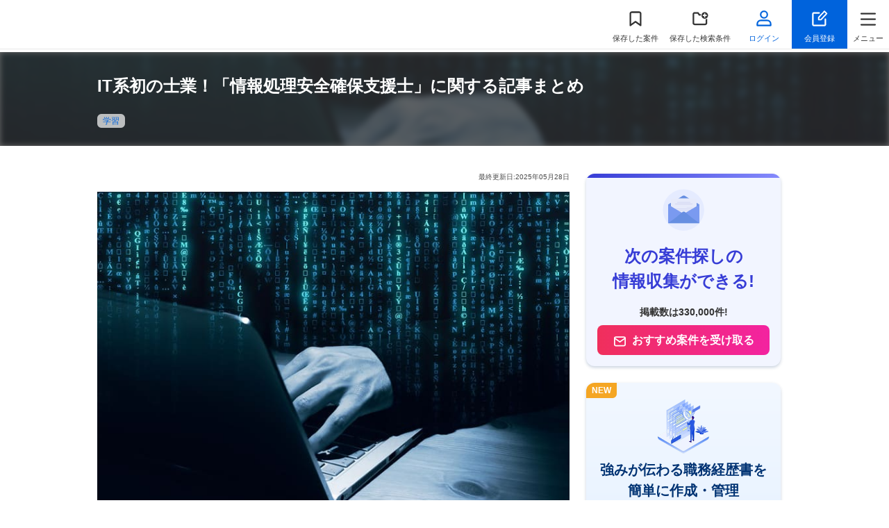

--- FILE ---
content_type: text/html;charset=utf-8
request_url: https://freelance-hub.jp/column/detail/248/
body_size: 98999
content:
<!DOCTYPE html><html  lang="ja"><head><meta charset="utf-8"><meta name="viewport" content="width=device-width, initial-scale=1"><script type="text/javascript" data-hid="tagManager">(function(w,d,s,l,i){w[l]=w[l]||[];w[l].push({'gtm.start':new Date().getTime(),event:'gtm.js'});var f=d.getElementsByTagName(s)[0],j=d.createElement(s),dl=l!='dataLayer'?'&l='+l:'';j.async=true;j.src='https://www.googletagmanager.com/gtm.js?id='+i+dl;f.parentNode.insertBefore(j,f);})(window,document,'script','dataLayer','GTM-KLBP697');</script><script type="application/ld+json" data-hid="breadCrumb">{"@context":"https://schema.org","@type":"BreadcrumbList","itemListElement":[{"@type":"ListItem","position":1,"name":"フリーランスエンジニア・クリエイターの案件・求人TOP","item":"https://freelance-hub.jp/"},{"@type":"ListItem","position":2,"name":"フリーランス向けお役立ち記事一覧","item":"https://freelance-hub.jp/column/"},{"@type":"ListItem","position":3,"name":"まとめに関する記事一覧","item":"https://freelance-hub.jp/column/category/4/"},{"@type":"ListItem","position":4,"name":"IT系初の士業！「情報処理安全確保支援士」に関する記事まとめ","item":"https://freelance-hub.jp/column/detail/248/"}]}</script><title>IT系初の士業！「情報処理安全確保支援士」に関する記事まとめ</title><style>header.GlobalHeader[data-v-f8851d4b]{border-bottom:1px solid hsla(0,0%,82%,.5);box-shadow:none}.GlobalHeader.Header-Fixed[data-v-f8851d4b]{box-sizing:border-box;position:fixed;width:100%}@media screen and (max-width:1023px){.GlobalHeader.Sp-Fixed[data-v-f8851d4b]{box-sizing:border-box;position:fixed;width:100%}}</style><style>.GlobalHeader[data-v-67ddaec2]{align-items:center;background-color:#fff;border-bottom:1px solid hsla(0,0%,82%,.5);box-sizing:border-box;display:flex;flex-wrap:wrap;z-index:1001}.GlobalHeader.top.is-fixed[data-v-67ddaec2]{border-bottom:1px solid #dadada}@media screen and (max-width:1023px){.GlobalHeader[data-v-67ddaec2]{z-index:100}}.GlobalHeader_Cell[data-v-67ddaec2]{display:flex;gap:8px}@media screen and (max-width:1023px){.GlobalHeader_Cell[data-v-67ddaec2]{gap:0}}.GlobalHeader .headerTitle[data-v-67ddaec2]{background:#f8f8f8;font-size:10px;padding:10px 13px;position:static;width:100%}@media screen and (max-width:1023px){.GlobalHeader .headerTitle[data-v-67ddaec2]{background:#f8f8f8;padding:10px 13px;position:static;width:calc(100% - 15px)}}.GlobalHeader.top .headerTitle[data-v-67ddaec2]{background:none;box-sizing:border-box;font-size:10px;left:0;padding-top:5px;position:absolute;top:0}@media screen and (max-width:1023px){.GlobalHeader.top .headerTitle[data-v-67ddaec2]{padding:10px 13px;position:static;width:calc(100% - 15px)}}.GlobalHeader.fixed .headerTitle[data-v-67ddaec2]{background:#f8f8f8;padding:10px 13px;position:static;width:100%}.GlobalHeader_Logo[data-v-67ddaec2]{min-height:24px;min-width:172px;padding-left:16px;transition:all .2s ease-in-out}@media screen and (max-width:1023px){.GlobalHeader_Logo[data-v-67ddaec2]{display:block;height:21px;min-width:80px}}.GlobalHeader_Logo[data-v-67ddaec2]:hover{opacity:.7}.GlobalHeader_Logo img[data-v-67ddaec2]{opacity:1}.GlobalHeader_Logo--sp[data-v-67ddaec2]{display:none}@media screen and (max-width:639px){.GlobalHeader_Logo--sp[data-v-67ddaec2]{display:block;height:21px;width:80px}}.GlobalHeader_Logo--sp.hide[data-v-67ddaec2]{display:none}.GlobalHeader_Logo--sp.show[data-v-67ddaec2]{display:block!important}.GlobalHeader_Logo--pc[data-v-67ddaec2]{height:24px;width:172px}@media screen and (max-width:639px){.GlobalHeader_Logo--pc[data-v-67ddaec2]{display:none}}.GlobalHeader_Logo--pc.hide[data-v-67ddaec2]{display:none}.GlobalHeader_Logo--pc.show[data-v-67ddaec2]{display:block!important}@media screen and (max-width:639px){.GlobalHeader_Logo[data-v-67ddaec2]{flex-basis:20%;margin:0}}.GlobalHeader_Nav[data-v-67ddaec2]{align-items:center;display:flex;flex-grow:2;justify-content:flex-end}.GlobalHeader_Nav .stack[data-v-67ddaec2]{box-sizing:border-box;position:relative;text-align:center;transition:.3s}.GlobalHeader_Nav .stack img[data-v-67ddaec2],.GlobalHeader_Nav .stack svg[data-v-67ddaec2]{height:24px;margin-bottom:8px;padding-top:8px;vertical-align:bottom;width:24px}@media screen and (max-width:1023px){.GlobalHeader_Nav .stack img[data-v-67ddaec2],.GlobalHeader_Nav .stack svg[data-v-67ddaec2]{height:20px;margin-bottom:5px;padding-top:4px;width:20px}}.GlobalHeader_Nav .stack p[data-v-67ddaec2]{font-size:1.1rem;line-height:1.5}@media screen and (max-width:1023px){.GlobalHeader_Nav .stack p[data-v-67ddaec2]{font-size:1rem}.GlobalHeader_Nav .stack p span[data-v-67ddaec2]{display:none}}.GlobalHeader_Nav .stack[data-v-67ddaec2]:hover{opacity:.7}.GlobalHeader_Nav .stack.register[data-v-67ddaec2]{background:#0063dc;color:#fff}.GlobalHeader_NavSp[data-v-67ddaec2]{display:none}@media screen and (max-width:1023px){.GlobalHeader_NavSp[data-v-67ddaec2]{align-items:center;display:flex;flex-grow:2;justify-content:flex-end}}.GlobalHeader_NavMenu[data-v-67ddaec2]{align-items:center;box-sizing:border-box;color:#333;display:inline-flex;height:70px;justify-content:center;min-width:80px;padding:0 8px;position:relative;transition:all .2s ease-in-out}.GlobalHeader_NavMenu[data-v-67ddaec2]:hover{color:#333}@media screen and (max-width:1023px){.GlobalHeader_NavMenu[data-v-67ddaec2]{height:56px;min-width:0;padding:0;width:56px}.GlobalHeader_NavMenu--agent[data-v-67ddaec2]{display:none}}.GlobalHeader_NavMenu--menu[data-v-67ddaec2]{cursor:pointer;min-width:60px;padding:0}.GlobalHeader_NavMenu--column[data-v-67ddaec2]{background:url("data:image/svg+xml;charset=utf-8,%3Csvg xmlns='http://www.w3.org/2000/svg' width='20' height='20' fill='none' viewBox='0 0 20 20'%3E%3Crect width='15.8' height='15.8' x='2.1' y='2.1' stroke='%23333' stroke-width='1.8' rx='1.9'/%3E%3Cpath stroke='%23333' stroke-linecap='round' stroke-width='1.8' d='M5.5 9.5h9M5.5 13.5h9M5.5 5.5h3'/%3E%3C/svg%3E") no-repeat center 10px;background-size:24px 24px;padding:46px 12px 12px}.GlobalHeader_NavMenu--Login[data-v-67ddaec2]{color:#0063dc;font-weight:700}.GlobalHeader_NavMenu--Login[data-v-67ddaec2]:hover,.GlobalHeader_NavMenu.router-link-active[data-v-67ddaec2]{color:#0063dc}.GlobalHeader_NavMenu.router-link-active.GlobalHeader_NavMenu--column[data-v-67ddaec2]{background:url("data:image/svg+xml;charset=utf-8,%3Csvg xmlns='http://www.w3.org/2000/svg' width='20' height='20' fill='none' viewBox='0 0 20 20'%3E%3Crect width='15.8' height='15.8' x='2.1' y='2.1' stroke='%230063dc' stroke-width='1.8' rx='1.9'/%3E%3Cpath stroke='%230063dc' stroke-linecap='round' stroke-width='1.8' d='M5.5 9.5h9M5.5 13.5h9M5.5 5.5h3'/%3E%3C/svg%3E") no-repeat center 10px;background-size:24px 24px}.GlobalHeader_NavMenu_Icon[data-v-67ddaec2]{display:inline-flex;justify-content:center;position:relative;width:32px}@media screen and (max-width:1023px){.GlobalHeader_NavMenu_Icon[data-v-67ddaec2]{width:24px}}.GlobalHeader_NavMenu_Count[data-v-67ddaec2]{align-items:center;background-color:#0063dc;border-radius:8px;box-sizing:border-box;color:#fff;display:flex;font-size:1.2rem;height:16px;justify-content:center;line-height:1;min-width:16px;padding:0 4px;position:absolute;right:0;top:0}@media screen and (max-width:1023px){.GlobalHeader_NavMenu_Count[data-v-67ddaec2]{border-radius:6px;font-size:.8rem;height:12px;min-width:12px;padding:0 2px}}.GlobalHeader_NavMenu_Count--scout[data-v-67ddaec2]{background-color:#f02f5c;right:-5px}.GlobalHeader_SpMenuBtn[data-v-67ddaec2]{align-items:center;box-sizing:border-box;display:flex;flex-direction:column;height:56px;justify-content:space-between;padding:8px;width:56px}.GlobalHeader_SpMenuBtn--signup[data-v-67ddaec2]{background:url("data:image/svg+xml;charset=utf-8,%3Csvg xmlns='http://www.w3.org/2000/svg' width='20' height='20' fill='none' viewBox='0 0 20 20'%3E%3Cpath fill='%23333' d='M17.9 10.5a.9.9 0 1 0-1.8 0zM9.5 3.9a.9.9 0 1 0 0-1.8zM16 17.1H3v1.8h13zM2.9 17V4H1.1v13zm13.2-6.5V17h1.8v-6.5zM3 3.9h6.5V2.1H3zm0 13.2a.1.1 0 0 1-.1-.1H1.1c0 1.05.85 1.9 1.9 1.9zm13 1.8a1.9 1.9 0 0 0 1.9-1.9h-1.8a.1.1 0 0 1-.1.1zM2.9 4a.1.1 0 0 1 .1-.1V2.1A1.9 1.9 0 0 0 1.1 4z'/%3E%3Cpath stroke='%23333' stroke-linecap='round' stroke-linejoin='round' stroke-width='1.6' d='m15.901 1 2.655 2.81-6.902 7.308H9v-2.81z' clip-rule='evenodd'/%3E%3C/svg%3E") no-repeat center 10px;background-size:20px 20px;padding:38px 8px 8px}.GlobalHeader_SpMenuBtn--project[data-v-67ddaec2]{background:url("data:image/svg+xml;charset=utf-8,%3Csvg xmlns='http://www.w3.org/2000/svg' width='16' height='16' fill='none' viewBox='0 0 16 16'%3E%3Cpath stroke='%23333' stroke-linecap='round' stroke-linejoin='round' stroke-width='1.44' d='M13.133 14.6 8 10.933 2.867 14.6V2.867A1.467 1.467 0 0 1 4.333 1.4h7.334a1.467 1.467 0 0 1 1.466 1.467z'/%3E%3C/svg%3E") no-repeat center 10px;background-size:20px 20px;padding:38px 8px 8px}.GlobalHeader_SpMenuBtn--scout[data-v-67ddaec2]{background:url("data:image/svg+xml;charset=utf-8,%3Csvg xmlns='http://www.w3.org/2000/svg' width='20' height='20' viewBox='0 0 20 20'%3E%3Ctitle%3EAtoms / Icons / Mail%3C/title%3E%3Cg fill='none' fill-rule='evenodd' stroke='%23333' stroke-linecap='round' stroke-linejoin='round' stroke-width='1.8'%3E%3Cpath d='M3.6 4h12.8c.88 0 1.6.731 1.6 1.625v9.75c0 .894-.72 1.625-1.6 1.625H3.6c-.88 0-1.6-.731-1.6-1.625v-9.75C2 4.731 2.72 4 3.6 4'/%3E%3Cpath d='m18 5.625-8 5.688-8-5.688'/%3E%3C/g%3E%3C/svg%3E") no-repeat center 10px;background-size:20px 20px;padding:38px 8px 8px}.GlobalHeader_SpMenuBtn.router-link-active.GlobalHeader_SpMenuBtn--project[data-v-67ddaec2]{background:url("data:image/svg+xml;charset=utf-8,%3Csvg xmlns='http://www.w3.org/2000/svg' width='20' height='20' fill='none' viewBox='0 0 20 20'%3E%3Ccircle cx='9.111' cy='9.111' r='7.111' stroke='%230063dc' stroke-linecap='round' stroke-linejoin='round' stroke-width='1.8'/%3E%3Cpath stroke='%230063dc' stroke-linecap='round' stroke-linejoin='round' stroke-width='1.8' d='m18 18-3.867-3.867'/%3E%3C/svg%3E") no-repeat center 10px}.GlobalHeader_SpMenuBtn.router-link-active.GlobalHeader_SpMenuBtn--project>span[data-v-67ddaec2]{color:#0063dc}.GlobalHeader_SpMenuBtn.router-link-active.GlobalHeader_SpMenuBtn--scout[data-v-67ddaec2]{background:url("data:image/svg+xml;charset=utf-8,%3Csvg xmlns='http://www.w3.org/2000/svg' width='20' height='20' fill='none' viewBox='0 0 20 20'%3E%3Cpath stroke='%230063dc' stroke-linecap='round' stroke-linejoin='round' stroke-width='1.8' d='M3.6 4h12.8c.88 0 1.6.731 1.6 1.625v9.75c0 .894-.72 1.625-1.6 1.625H3.6c-.88 0-1.6-.731-1.6-1.625v-9.75C2 4.731 2.72 4 3.6 4' clip-rule='evenodd'/%3E%3Cpath stroke='%230063dc' stroke-linecap='round' stroke-linejoin='round' stroke-width='1.8' d='m18 5.625-8 5.688-8-5.688'/%3E%3C/svg%3E") no-repeat center 10px}.GlobalHeader_SpMenuBtn.router-link-active.GlobalHeader_SpMenuBtn--scout>span[data-v-67ddaec2]{color:#0063dc}.GlobalHeader_SpMenuBtn.ScoutBtn[data-v-67ddaec2]{position:relative}.GlobalHeader_SpMenuBtn.ScoutBtn .circle[data-v-67ddaec2]{background:#e72350;border-radius:8px;display:block;height:8px;position:absolute;right:14px;top:6px;width:8px}.GlobalHeader_SpMenuBtn span[data-v-67ddaec2]{font-size:1rem;line-height:1;word-break:keep-all}.GlobalHeader .LinkButton.Register[data-v-67ddaec2]{align-items:center;background:#0063dc;border-radius:0;display:inline-flex;height:70px;justify-content:center;padding:0;vertical-align:top;width:80px}@media screen and (max-width:1023px){.GlobalHeader .LinkButton.Register[data-v-67ddaec2]{height:56px;min-width:none;width:56px}}.GlobalHeader_AccountMenu[data-v-67ddaec2]{background:#fff;border-radius:12px;box-shadow:0 4px 30px #274d7b52;display:none;overflow:hidden;padding:4px 0;position:absolute;right:16px;top:100%}.GlobalHeader_AccountMenuItem[data-v-67ddaec2]{position:relative}.GlobalHeader_AccountMenuItem[data-v-67ddaec2]:before{background-repeat:no-repeat;background-size:cover;content:"";display:inline-block;height:16px;left:16px;position:absolute;top:calc(50% - 8px);width:16px}.GlobalHeader_AccountMenuItem--BookmarkProject[data-v-67ddaec2],.GlobalHeader_AccountMenuItem--BookmarkSearch[data-v-67ddaec2],.GlobalHeader_AccountMenuItem--EntryAgent[data-v-67ddaec2],.GlobalHeader_AccountMenuItem--EntryProject[data-v-67ddaec2],.GlobalHeader_AccountMenuItem--Setting[data-v-67ddaec2]{border-bottom:1px solid hsla(0,0%,82%,.5)}.GlobalHeader_AccountMenuItem--BookmarkSearch[data-v-67ddaec2]:before{background-image:url("data:image/svg+xml;charset=utf-8,%3Csvg xmlns='http://www.w3.org/2000/svg' width='20' height='20' fill='none' viewBox='0 0 20 20'%3E%3Cpath fill='%23333' fill-rule='evenodd' d='M20 6a4 4 0 1 1-8 0 4 4 0 0 1 8 0m-1.1 4.074v5.37c0 1.38-1.143 2.456-2.5 2.456H3.6c-1.357 0-2.5-1.076-2.5-2.455V4.554C1.1 3.176 2.243 2.1 3.6 2.1h4a.9.9 0 0 1 .742.391l1.332 1.942h1.576a5 5 0 0 0-.245 1.8H9.2a.9.9 0 0 1-.742-.39L7.126 3.9H3.6c-.41 0-.7.317-.7.656v10.889c0 .338.29.655.7.655h12.8c.41 0 .7-.317.7-.656V10.88a5 5 0 0 0 1.8-.805M16 3.5a.75.75 0 0 1 .75.75v1h1a.75.75 0 0 1 0 1.5h-1v1a.75.75 0 0 1-1.5 0v-1h-1a.75.75 0 0 1 0-1.5h1v-1A.75.75 0 0 1 16 3.5' clip-rule='evenodd'/%3E%3C/svg%3E")}.GlobalHeader_AccountMenuItem--BookmarkProject[data-v-67ddaec2]:before{background-image:url("data:image/svg+xml;charset=utf-8,%3Csvg xmlns='http://www.w3.org/2000/svg' width='16' height='16' fill='none' viewBox='0 0 16 16'%3E%3Cpath stroke='%23333' stroke-linecap='round' stroke-linejoin='round' stroke-width='1.44' d='M13.133 14.6 8 10.933 2.867 14.6V2.867A1.467 1.467 0 0 1 4.333 1.4h7.334a1.467 1.467 0 0 1 1.466 1.467z'/%3E%3C/svg%3E")}.GlobalHeader_AccountMenuItem--EntryAgent[data-v-67ddaec2]:before,.GlobalHeader_AccountMenuItem--EntryProject[data-v-67ddaec2]:before{background-image:url("data:image/svg+xml;charset=utf-8,%3Csvg xmlns='http://www.w3.org/2000/svg' width='20' height='20' fill='none' viewBox='0 0 20 20'%3E%3Cpath stroke='%23333' stroke-width='1.8' d='M18.103 2.521a.1.1 0 0 1 .055 0q.022.007.045.034a.1.1 0 0 1 .024.051c.002.01.003.027-.01.055l-7.345 15.624c-.014.03-.028.04-.036.044a.1.1 0 0 1-.058.013.1.1 0 0 1-.056-.016c-.008-.006-.021-.016-.034-.047l-2.696-6.836a1.9 1.9 0 0 0-.72-.887L1.419 6.68c-.028-.019-.036-.034-.04-.042a.1.1 0 0 1-.004-.059.1.1 0 0 1 .025-.054c.006-.007.018-.018.05-.026z'/%3E%3Cpath stroke='%23333' stroke-linecap='round' stroke-width='1.8' d='m8.02 10.466 3.278-2.627'/%3E%3C/svg%3E")}.GlobalHeader_AccountMenuItem--Profile[data-v-67ddaec2]:before{background-image:url("data:image/svg+xml;charset=utf-8,%3Csvg xmlns='http://www.w3.org/2000/svg' width='20' height='20' fill='none' viewBox='0 0 20 20'%3E%3Cmask id='a' width='20' height='20' x='0' y='0' maskUnits='userSpaceOnUse' style='mask-type:alpha'%3E%3Cpath fill='%23c4c4c4' d='M0 0h20v20H0z'/%3E%3C/mask%3E%3Cg stroke='%23333' stroke-linecap='round' stroke-linejoin='round' stroke-width='1.8' mask='url(%23a)'%3E%3Cpath d='M4.6 15.833c.533-1.833 1.533-2.5 2.683-2.5h5.434c1.15 0 2.15.667 2.683 2.5M10 10.833a2.5 2.5 0 1 0 0-5 2.5 2.5 0 0 0 0 5'/%3E%3Cpath d='M10 18.333a8.333 8.333 0 1 0 0-16.666 8.333 8.333 0 0 0 0 16.666'/%3E%3C/g%3E%3C/svg%3E")}.GlobalHeader_AccountMenuItem--Setting[data-v-67ddaec2]:before{background-image:url(/_nuxt/setting.DldG9lr5.svg)}.GlobalHeader_AccountMenuItem--Logout[data-v-67ddaec2]:before{background-image:url("data:image/svg+xml;charset=utf-8,%3Csvg xmlns='http://www.w3.org/2000/svg' width='20' height='20' fill='none' viewBox='0 0 20 20'%3E%3Cmask id='a' width='20' height='20' x='0' y='0' maskUnits='userSpaceOnUse' style='mask-type:alpha'%3E%3Cpath fill='%23c4c4c4' d='M0 0h20v20H0z'/%3E%3C/mask%3E%3Cg mask='url(%23a)'%3E%3Cpath stroke='%23333' stroke-linecap='round' stroke-linejoin='round' stroke-width='1.8' d='M8.333 2H4.778A1.78 1.78 0 0 0 3 3.778v12.444C3 17.2 3.8 18 4.778 18h3.555m5.334-3.556L18.11 10l-4.444-4.444M17.044 10h-9.6'/%3E%3C/g%3E%3C/svg%3E")}.GlobalHeader_AccountMenuItem a[data-v-67ddaec2],.GlobalHeader_AccountMenuItem p[data-v-67ddaec2]{box-sizing:border-box;cursor:pointer;display:block;font-weight:700;min-width:200px;padding:16px 16px 16px 36px;transition:all .2s ease-in-out}.GlobalHeader_AccountMenuItem a[data-v-67ddaec2]:hover,.GlobalHeader_AccountMenuItem p[data-v-67ddaec2]:hover{background:#f8f8f8}.GlobalHeader_AccountMenuItem p[data-v-67ddaec2]{font-weight:400}.GlobalHeader_Account[data-v-67ddaec2]{box-sizing:border-box;color:#0063dc;cursor:pointer;font-weight:700;padding:10px 32px 10px 12px;position:relative}.GlobalHeader_Account[data-v-67ddaec2]:after{border:6px solid transparent;border-top-color:#0063dc;content:"";position:absolute;right:16px;top:calc(50% - 3px);width:0}.GlobalHeader_Account:hover .GlobalHeader_AccountMenu[data-v-67ddaec2]{color:#333;display:block;z-index:10}</style><style>.headerTitle[data-v-c576456e]{overflow-x:scroll;white-space:nowrap}.headerTitle[data-v-c576456e]::-webkit-scrollbar{display:none}.headerTitle span[data-v-c576456e]{color:#666;font-size:1.2rem;margin-left:0}</style><style>.LinkButton[data-v-bbcb6689]{border-radius:8px;box-sizing:border-box;color:#fff;cursor:pointer;display:inline-block;font-size:1.4rem;font-weight:700;line-height:1.6;padding:16px;text-align:center;transition:all .2s ease-in-out}.LinkButton[data-v-bbcb6689]:hover{opacity:.8}.LinkButton_Primary[data-v-bbcb6689]{background:#0063dc}.LinkButton_Secondary[data-v-bbcb6689]{background:#fff;border:1px solid #0063dc;color:#0063dc;padding:14px}.LinkButton_Secondary[data-v-bbcb6689]:hover{background:#0063dc;color:#fff;opacity:1}.LinkButton_Tertiary[data-v-bbcb6689]{background:#f8f8f8;color:#0063dc}.LinkButton_TextLink[data-v-bbcb6689]{color:#0063dc;padding:0}.LinkButton_Cta[data-v-bbcb6689]{background:linear-gradient(-90deg,#5fb7f6,#0063dc)}.LinkButton_CtaAccent[data-v-bbcb6689]{background:linear-gradient(270deg,#f323a0,#f02f5c)}.LinkButton_Icon[data-v-bbcb6689]{border-radius:22px;height:44px;padding:12px;width:44px}.LinkButton_Icon svg[data-v-bbcb6689]{height:20px;width:20px}.LinkButton_Icon[data-v-bbcb6689]:hover{background:#f8f8f8;opacity:1}.LinkButton_Disabled[data-v-bbcb6689]{background:#ccc;cursor:not-allowed;pointer-events:none}.LinkButton_CompletedEntry[data-v-bbcb6689]{background:#0063dc;pointer-events:none}</style><style>.MenuModal[data-v-f9d30a6f]{background:#00000080;height:100%;inset:0;opacity:0;position:fixed;transition:opacity .3s ease-out .1s,visibility .1s linear .6s;visibility:hidden;width:100%;z-index:800}@media screen and (max-width:1023px){.MenuModal[data-v-f9d30a6f]{display:block}}.MenuModal_Inner[data-v-f9d30a6f]{background:linear-gradient(270deg,#f2f8ff,#e2efff 100% 0);box-sizing:border-box;height:100%;margin-left:auto;max-width:400px;overflow-x:hidden;overflow-y:auto;position:relative;transform:translate(100%);transition:transform .3s ease-out;width:80%}.MenuModal_Head[data-v-f9d30a6f]{box-sizing:border-box;padding:4px;text-align:right}.MenuModal_Body ul li[data-v-f9d30a6f]{border-bottom:1px solid #d1d1d1}.MenuModal_Body ul li[data-v-f9d30a6f]:last-child{border:none}.MenuModal_Close[data-v-f9d30a6f]{height:48px;padding:12px;width:48px}.MenuModal_Close img[data-v-f9d30a6f]{height:24px;width:24px}.MenuModal_NavMenu[data-v-f9d30a6f]{background:#fff;box-sizing:border-box;display:block;font-size:1.6rem;padding:12px;position:relative}.MenuModal_NavMenu img[data-v-f9d30a6f]{background-size:cover;display:inline-block;height:20px;margin-right:16px;position:relative;vertical-align:sub;width:20px}.MenuModal_NavMenu[data-v-f9d30a6f]:after{background:url("data:image/svg+xml;charset=utf-8,%3Csvg xmlns='http://www.w3.org/2000/svg' width='8' height='16' fill='none' viewBox='0 0 8 16'%3E%3Cpath stroke='%23d1d1d1' stroke-linecap='round' stroke-linejoin='round' stroke-width='1.8' d='m1 15 6-7-6-7'/%3E%3C/svg%3E") no-repeat;background-size:contain;bottom:0;content:"";display:inline-block;height:16px;margin:auto;position:absolute;right:0;top:0;width:16px}.MenuModal_NavMenu_Count[data-v-f9d30a6f]{background-color:#0063dc;border-radius:10px;color:#fff;font-size:1.4rem;font-weight:700;line-height:1;min-width:20px;padding:0 4px}.MenuModal_NavMenu_Count[data-v-f9d30a6f],.MenuModal_NavMenu_Lock[data-v-f9d30a6f]{align-items:center;box-sizing:border-box;display:flex;height:20px;justify-content:center;position:absolute;right:40px;top:50%;transform:translateY(-50%)}.MenuModal_NavMenu_Lock[data-v-f9d30a6f]{color:#666;width:20px}.MenuModal_Logout[data-v-f9d30a6f]{background:#fff;box-sizing:border-box;cursor:pointer;display:block;font-size:1.6rem;padding:16px;position:relative;text-align:center;width:100%}@media screen and (max-width:639px){.MenuModal_Logout[data-v-f9d30a6f]{cursor:default}}.MenuModal_NavMenuList--bottom>li[data-v-f9d30a6f]{position:relative}.MenuModal_NavMenuList--bottom>li[data-v-f9d30a6f]:after{background:url("data:image/svg+xml;charset=utf-8,%3Csvg xmlns='http://www.w3.org/2000/svg' width='16' height='16' fill='none' viewBox='0 0 16 16'%3E%3Cpath stroke='%23979797' stroke-linecap='round' stroke-linejoin='round' stroke-width='1.4' d='M12.667 7.333H3.333C2.597 7.333 2 7.93 2 8.667v4.666c0 .737.597 1.334 1.333 1.334h9.334c.736 0 1.333-.597 1.333-1.334V8.667c0-.737-.597-1.334-1.333-1.334M4.667 7.333V4.667a3.333 3.333 0 0 1 6.666 0v2.666'/%3E%3C/svg%3E") no-repeat;background-size:contain;content:"";height:16px;position:absolute;right:30px;top:50%;transform:translateY(-50%);width:16px}.MenuModal_NabBottomTitle[data-v-f9d30a6f]{color:#0063dc;font-size:14px;font-weight:700;padding:30px 10px 10px;text-align:left}.MenuModal_RegisterMenuList[data-v-f9d30a6f]{padding:10px 15px 20px!important}.MenuModal_RegisterMenuList>li[data-v-f9d30a6f]{border:none!important}.MenuModal_RegisterMenuList>li[data-v-f9d30a6f]:first-child{align-items:center;display:flex;flex-wrap:wrap;justify-content:center;margin-bottom:10px}.MenuModal_RegisterMenuList>li:first-child span[data-v-f9d30a6f]{color:#f323a0;display:inline-block;font-size:12px;font-weight:700;padding-bottom:5px;position:relative}.MenuModal_RegisterMenuList>li:first-child span[data-v-f9d30a6f]:before{border-left:1px solid #f323a0;content:"";height:12px;left:-5px;position:absolute;top:35%;transform:translateY(-50%) rotate(-25deg);width:0}.MenuModal_RegisterMenuList>li:first-child span[data-v-f9d30a6f]:after{border-left:1px solid #f323a0;content:"";height:12px;position:absolute;right:-5px;top:35%;transform:translateY(-50%) rotate(25deg);width:0}.MenuModal_RegisterMenuList>li:first-child .LinkButton[data-v-f9d30a6f]{background:linear-gradient(270deg,#f323a0,#f02f5c);box-shadow:0 2px 4px #dc19483d;font-size:20px;letter-spacing:5px;width:100%}.MenuModal_RegisterMenuList>li .LinkButton[data-v-f9d30a6f]{padding:8px;width:100%}.MenuModal_MenuTitle[data-v-f9d30a6f]{color:#698db8;font-size:1.2rem;font-weight:700;padding:24px 16px 12px}.is-opened[data-v-f9d30a6f]{opacity:1;transition:opacity .3s ease-out;visibility:visible}.is-opened .MenuModal_Inner[data-v-f9d30a6f]{transform:translate(0)}.no-scroll[data-v-f9d30a6f]{overflow:hidden}</style><style>.ColumnDetail[data-v-6582e57d]{padding-top:75px}@media screen and (max-width:1023px){.ColumnDetail[data-v-6582e57d]{padding-top:57px}}.ColumnDetail_Img[data-v-6582e57d]{min-height:454px}@media screen and (max-width:1023px){.ColumnDetail_Img[data-v-6582e57d]{min-height:calc(66.67vw - 16.0033px);width:calc(100vw - 24px)}}.ColumnDetail__Lead[data-v-6582e57d]{font-size:1.6rem;line-height:2;margin-top:32px;white-space:pre-wrap}.ColumnDetail_Head[data-v-6582e57d]{box-sizing:border-box;overflow:hidden;position:relative}.ColumnDetail_Head img[data-v-6582e57d]{filter:blur(4px);-o-object-fit:cover;object-fit:cover}.ColumnDetail_Head img[data-v-6582e57d],.ColumnDetail_Head[data-v-6582e57d]:before{height:100%;left:0;position:absolute;top:0;width:100%}.ColumnDetail_Head[data-v-6582e57d]:before{background:#333333b8;content:"";display:block;z-index:1}.ColumnDetail_HeadInner[data-v-6582e57d]{margin:0 auto;padding:32px 0 24px;position:relative;width:1000px;z-index:1}@media screen and (max-width:1023px){.ColumnDetail_HeadInner[data-v-6582e57d]{box-sizing:border-box;padding:32px 12px 16px;width:100%}}.ColumnDetail_Title[data-v-6582e57d]{color:#fff;font-size:2.4rem;font-weight:700;line-height:1.4;margin-bottom:24px}@media screen and (max-width:639px){.ColumnDetail_Title[data-v-6582e57d]{font-size:2rem;margin-bottom:12px}}.ColumnDetail_Tag[data-v-6582e57d]{margin:0 4px 2px 0}.ColumnDetail_Meta[data-v-6582e57d]{align-items:center;display:flex;justify-content:space-between}@media screen and (max-width:639px){.ColumnDetail_Meta[data-v-6582e57d]{align-items:flex-start;flex-direction:column}}.ColumnDetail_Date[data-v-6582e57d]{color:#333333e0;font-size:1rem;text-align:right}@media screen and (max-width:639px){.ColumnDetail_Date[data-v-6582e57d],.ColumnDetail_HeadTags[data-v-6582e57d]{margin-top:4px;width:100%}}.ColumnDetail_Content[data-v-6582e57d]{display:flex;margin:40px auto 64px;width:1000px}@media screen and (max-width:1023px){.ColumnDetail_Content[data-v-6582e57d]{box-sizing:border-box;margin:24px auto 40px;padding:16px;width:100%}}.ColumnDetail_ContentBody[data-v-6582e57d]{margin-top:32px}.ColumnDetail_ContentInner[data-v-6582e57d]{width:680px}@media screen and (max-width:1023px){.ColumnDetail_ContentInner[data-v-6582e57d]{width:100%}}.ColumnDetail_ContentInner .Description[data-v-6582e57d]{line-height:2;margin:0 0 40px;padding:0 40px}@media screen and (max-width:639px){.ColumnDetail_ContentInner .Description[data-v-6582e57d]{margin:0 0 24px;padding:0 24px}}.ColumnDetail_ContentInner img[data-v-6582e57d]{display:block;height:auto;margin:16px auto;max-width:100%;width:auto}.ColumnDetail_ContentSide[data-v-6582e57d]{margin-left:24px;width:280px}@media screen and (max-width:1023px){.ColumnDetail_ContentSide[data-v-6582e57d]{display:none}}.ColumnDetail .Toc[data-v-6582e57d]{border:1px solid #d1d1d1;border-radius:8px;padding:16px 16px 4px}.ColumnDetail .Toc_Title[data-v-6582e57d]{font-weight:700;line-height:1.4;margin:0;padding-left:16px;position:relative}.ColumnDetail .Toc_Title[data-v-6582e57d]:before{background:#0063dc;border-radius:3px;content:"";display:block;height:100%;left:0;position:absolute;top:0;width:3px}.ColumnDetail_RecommendArticle[data-v-6582e57d]{border:1px solid #d1d1d1;border-radius:12px;box-sizing:border-box;margin:64px auto;max-width:1000px;padding:32px}@media screen and (max-width:639px){.ColumnDetail_RecommendArticle[data-v-6582e57d]{margin:64px 8px;padding:16px 4px}}.ColumnDetail_RecommendArticleTitle[data-v-6582e57d]{box-sizing:border-box;font-size:1.8rem;font-weight:700;margin-bottom:16px;padding:0 12px 0 46px;position:relative}.ColumnDetail_RecommendArticleTitle[data-v-6582e57d]:before{background:url(/images/icons/article.svg);background-position:50%;background-repeat:no-repeat;content:"";display:block;height:24px;left:12px;position:absolute;top:-2px;width:24px}@media screen and (max-width:639px){.ColumnDetail_RecommendArticleTitle[data-v-6582e57d]{box-sizing:border-box;margin:12px 8px 16px}}.ColumnDetail_RecommendArticleTitle--no-icon[data-v-6582e57d]{line-height:1.5;padding-left:0}.ColumnDetail_RecommendArticleTitle--no-icon[data-v-6582e57d]:before{display:none}.ColumnDetail--Article[data-v-6582e57d]:before{background:url("data:image/svg+xml;charset=utf-8,%3Csvg xmlns='http://www.w3.org/2000/svg' width='20' height='20' viewBox='0 0 20 20'%3E%3Ctitle%3EAtoms / Icons / Article%3C/title%3E%3Cg fill='none' fill-rule='evenodd' stroke='%23333' stroke-width='1.8'%3E%3Crect width='15.8' height='15.8' x='2.1' y='2.1' rx='1'/%3E%3Cg stroke-linecap='round'%3E%3Cpath d='M5.5 9.5h9M5.5 13.5h9M5.5 5.5h3'/%3E%3C/g%3E%3C/g%3E%3C/svg%3E")}.ColumnDetail_ContentJumpLinkBlock[data-v-6582e57d]{box-sizing:border-box;padding-top:16px;text-align:right;width:100%}@media screen and (max-width:1023px){.ColumnDetail_ContentJumpLinkBlock[data-v-6582e57d]{border-top:1px solid hsla(0,0%,82%,.5);margin-top:16px;padding:16px 12px 0;text-align:center}}.ColumnDetail_JumpLink.LinkButton[data-v-6582e57d]{padding-right:16px!important;position:relative}.ColumnDetail_JumpLink.LinkButton[data-v-6582e57d]:after{border:0;border-right:2px solid #0063dc;border-top:2px solid #0063dc;content:"";height:6px;margin-top:-4px;position:absolute;right:0;top:50%;transform:rotate(45deg);width:6px}.ColumnDetail_Info[data-v-6582e57d]{margin:64px auto;width:1000px}@media screen and (max-width:1023px){.ColumnDetail_Info[data-v-6582e57d]{box-sizing:border-box;padding:8px;width:100%}}.ColumnDetail_SideInfo[data-v-6582e57d]{position:sticky;top:107px}.ColumnDetail__SideBanner[data-v-6582e57d]{margin-top:24px}.ColumnDetail_SearchForm[data-v-6582e57d]{background:#fffc;border-radius:12px;box-shadow:0 2px 4px #274d7b3d;box-sizing:border-box;margin:0 auto;overflow:hidden;position:relative;width:1000px;z-index:2}@media screen and (max-width:1023px){.ColumnDetail_SearchForm[data-v-6582e57d]{box-sizing:border-box;width:95%}}.ColumnDetail_SearchForm[data-v-6582e57d] .InputText{border:1px solid #d1d1d1;border-radius:0 8px 8px 0;flex-grow:1;overflow:hidden}@media screen and (max-width:1023px){.ColumnDetail_SearchForm[data-v-6582e57d] .InputText{border-radius:8px}.ColumnDetail_SearchForm[data-v-6582e57d] .InputText input{height:44px;padding:0 12px}}.ColumnDetail_SearchForm .title[data-v-6582e57d]{background:linear-gradient(270deg,#a3b7ff,#858afc);color:#fff;font-weight:700;line-height:30px;text-align:center}.ColumnDetail_SearchForm .form_inner[data-v-6582e57d]{display:flex;justify-content:space-between;padding:16px}.ColumnDetail_SearchForm .form_inner .PanelButton.ActionButton[data-v-6582e57d]{border:1px solid #d1d1d1;border-radius:0;border-right:0;margin:0;width:24%}.ColumnDetail_SearchForm .form_inner .PanelButton.ActionButton[data-v-6582e57d]:first-child{border-radius:8px 0 0 8px}@media screen and (max-width:1023px){.ColumnDetail_SearchForm .form_inner .PanelButton.ActionButton[data-v-6582e57d]{display:none}}.ColumnDetail_SearchForm .form_inner .PriceOver[data-v-6582e57d]{background:#fff;border-bottom:1px solid #d1d1d1;border-left:1px solid #d1d1d1;border-top:1px solid #d1d1d1;min-width:140px;position:relative}.ColumnDetail_SearchForm .form_inner .PriceOver select[data-v-6582e57d]{-webkit-appearance:none;-moz-appearance:none;appearance:none;background:none;border:none;border-radius:0;box-sizing:border-box;cursor:pointer;font-size:1.5rem;height:100%;padding:0 12px;width:100%}.ColumnDetail_SearchForm .form_inner .PriceOver select[data-v-6582e57d]:focus{outline:none}.ColumnDetail_SearchForm .form_inner .PriceOver[data-v-6582e57d]:after{border:6px solid transparent;border-top-color:#0063dc;content:"";position:absolute;right:12px;top:calc(50% - 3px);width:0}.ColumnDetail_SearchForm .form_inner .PriceOver[data-v-6582e57d]:hover{background:#f8f8f8;opacity:.8}@media screen and (max-width:1023px){.ColumnDetail_SearchForm .form_inner .PriceOver[data-v-6582e57d]{display:none}}.ColumnDetail_SearchForm .form_inner button.text[data-v-6582e57d]{color:#698db8;font-size:1.2rem;margin:0 24px}.ColumnDetail_SearchForm .form_inner button.text[data-v-6582e57d]:after{border:0;border-right:1px solid #698db8;border-top:1px solid #698db8;content:"";height:8px;margin-left:8px;margin-top:3px;position:absolute;transform:rotate(135deg);width:8px}@media screen and (max-width:639px){.ColumnDetail_SearchForm .form_inner button.text[data-v-6582e57d]{display:none}}.ColumnDetail_SearchForm .form_inner .SearchInput.InputText[data-v-6582e57d]{position:relative}.ColumnDetail_SearchForm .form_inner .SearchInput.InputText[data-v-6582e57d] input{padding-left:40px}.ColumnDetail_SearchForm .form_inner .SearchInput.InputText[data-v-6582e57d]:before{background:url(/images/icons/search.svg);background-size:cover;content:"";display:block;height:20px;left:12px;position:absolute;top:calc(50% - 10px);width:20px}@media screen and (max-width:639px){.ColumnDetail_SearchForm .form_inner .SearchInput.InputText[data-v-6582e57d] input{padding:0 12px}.ColumnDetail_SearchForm .form_inner .SearchInput.InputText[data-v-6582e57d]:before{content:none}}.ColumnDetail_SearchForm .form_inner .SearchCta.ActionButton[data-v-6582e57d]{border-radius:8px;margin-left:8px;width:112px}@media screen and (max-width:639px){.ColumnDetail_SearchForm .form_inner .SearchCta.ActionButton[data-v-6582e57d]{width:64px}}@media screen and (max-width:1023px){.ColumnDetail_.Panel[data-v-6582e57d]{display:none}}.ColumnDetail__FloatingButton[data-v-6582e57d]{bottom:0;display:none;left:0;position:fixed;width:100%;z-index:10}@media screen and (max-width:1023px){.ColumnDetail__FloatingButton[data-v-6582e57d]{display:block}}.ColumnDetail[data-v-6582e57d] .CtaArea{margin:32px 0;position:relative;text-align:center;z-index:1}.ColumnDetail[data-v-6582e57d] .CtaArea .CtaArea__Text{color:#f02f5c;font-size:1.6rem;font-weight:700;line-height:1.1;margin:0;position:relative}.ColumnDetail[data-v-6582e57d] .CtaArea .CtaArea__Text__Inner{font-size:1.6rem;font-weight:700;position:relative}.ColumnDetail[data-v-6582e57d] .CtaArea .CtaArea__Text__Inner:before{background-image:url("data:image/svg+xml;charset=utf-8,%3Csvg xmlns='http://www.w3.org/2000/svg' width='9' height='22' fill='none' viewBox='0 0 9 22'%3E%3Cpath stroke='%23f02f5c' stroke-linecap='round' stroke-width='2' d='M1.33 1.988 8 20.312'/%3E%3C/svg%3E");content:"";height:22px;left:-12px;position:absolute;top:-2px;width:9px}.ColumnDetail[data-v-6582e57d] .CtaArea .CtaArea__Text__Inner:after{background-image:url("data:image/svg+xml;charset=utf-8,%3Csvg xmlns='http://www.w3.org/2000/svg' width='9' height='22' fill='none' viewBox='0 0 9 22'%3E%3Cpath stroke='%23f02f5c' stroke-linecap='round' stroke-width='2' d='M7.67 1.988 1 20.312'/%3E%3C/svg%3E");content:"";height:22px;position:absolute;right:-12px;top:-2px;width:9px}.ColumnDetail[data-v-6582e57d] .CtaArea .CtaArea__Text__InnerType{color:#333}.ColumnDetail[data-v-6582e57d] .CtaArea .CtaArea__Text__InnerType:before{background-image:url("data:image/svg+xml;charset=utf-8,%3Csvg xmlns='http://www.w3.org/2000/svg' width='10' height='22' fill='none' viewBox='0 0 10 22'%3E%3Cpath stroke='%23333' stroke-linecap='round' stroke-width='2' d='m1.831 1.972 6.67 18.324'/%3E%3C/svg%3E")}.ColumnDetail[data-v-6582e57d] .CtaArea .CtaArea__Text__InnerType:after{background-image:url("data:image/svg+xml;charset=utf-8,%3Csvg xmlns='http://www.w3.org/2000/svg' width='10' height='22' fill='none' viewBox='0 0 10 22'%3E%3Cpath stroke='%23333' stroke-linecap='round' stroke-width='2' d='M8.17 1.972 1.5 20.296'/%3E%3C/svg%3E")}.ColumnDetail[data-v-6582e57d] .CtaArea .CtaArea__Button{align-items:center;background:linear-gradient(90deg,#f02f5c,#f323a0);border-radius:99px;box-shadow:0 2px 4px #274d7b40;color:#fff;display:flex;font-size:24px;font-weight:700;height:60px;justify-content:center;margin:8px auto 0;max-width:360px;width:100%}.ColumnDetail[data-v-6582e57d] .CtaArea .CtaArea__Button:hover{opacity:.8;text-decoration:none!important}.ColumnDetail[data-v-6582e57d] .CtaArea .CtaArea__Button:link,.ColumnDetail[data-v-6582e57d] .CtaArea .CtaArea__Button:visited{color:#fff!important}.ColumnDetail[data-v-6582e57d] .CtaArea .CtaArea__Button__Label{font-size:1.8rem;font-weight:700;padding-left:28px;position:relative}.ColumnDetail[data-v-6582e57d] .CtaArea .CtaArea__Button__Label:before{background-image:url("data:image/svg+xml;charset=utf-8,%3Csvg xmlns='http://www.w3.org/2000/svg' width='20' height='21' fill='none' viewBox='0 0 20 21'%3E%3Cpath stroke='%23fff' stroke-linecap='round' stroke-linejoin='round' stroke-width='1.8' d='M3.6 4.296h12.8c.88 0 1.6.731 1.6 1.625v9.75c0 .894-.72 1.625-1.6 1.625H3.6c-.88 0-1.6-.731-1.6-1.625V5.92c0-.894.72-1.625 1.6-1.625' clip-rule='evenodd'/%3E%3Cpath stroke='%23fff' stroke-linecap='round' stroke-linejoin='round' stroke-width='1.8' d='m18 5.92-8 5.688-8-5.687'/%3E%3C/svg%3E");background-position:50%;background-repeat:no-repeat;background-size:contain;content:"";height:20px;left:0;position:absolute;top:-1px;width:20px}.ColumnDetail[data-v-6582e57d] .CtaBlock2{margin:32px auto;position:relative;text-align:center;z-index:1}.ColumnDetail[data-v-6582e57d] .CtaBlock2 .LinkButton{border-radius:120px;box-sizing:border-box;color:#fff;cursor:pointer;display:inline-block;font-size:1.6rem;font-weight:700;max-width:360px;padding:16px;text-align:center;transition:all .2s ease-in-out;width:100%}.ColumnDetail[data-v-6582e57d] .CtaBlock2 .LinkButton:hover{opacity:.8;text-decoration:none!important}@media screen and (max-width:1023px){.ColumnDetail[data-v-6582e57d] .CtaBlock2 .LinkButton{max-width:330px}}.ColumnDetail[data-v-6582e57d] .CtaBlock2 .LinkButton_secondary{background:#0063dc;color:#fff;display:inline-block;padding:21px 24px}.ColumnDetail[data-v-6582e57d] .CtaBlock2 .LinkButton_secondary:link,.ColumnDetail[data-v-6582e57d] .CtaBlock2 .LinkButton_secondary:visited{color:#fff!important}.ColumnDetail[data-v-6582e57d] .CtaBlock2 .LinkButton_secondary:hover{text-decoration:none!important}.ColumnDetail__Register[data-v-6582e57d]{margin-top:32px}</style><style>@charset "UTF-8";.ColumnDetail_ContentBody{overflow-wrap:break-word}.ColumnDetail_ContentBody h1{box-sizing:border-box;font-size:2rem;font-weight:700;line-height:1.4;margin:40px 0 24px;padding:8px 0 8px 24px;position:relative}.ColumnDetail_ContentBody h1:before{background:#0063dc;border-radius:4px;content:"";height:100%;left:0;position:absolute;top:0;width:4px}.ColumnDetail_ContentBody h2{box-sizing:border-box;font-size:2rem;font-weight:700;line-height:1.4;margin:-91px 0 24px;padding:123px 0 8px 24px;position:relative}@media screen and (max-width:639px){.ColumnDetail_ContentBody h2{margin-top:-73px;padding-top:105px}}.ColumnDetail_ContentBody h2:before{background:#0063dc;border-radius:4px;content:"";height:calc(100% - 115px);left:0;position:absolute;top:115px;width:4px}@media screen and (max-width:639px){.ColumnDetail_ContentBody h2:before{height:calc(100% - 97px);top:97px}}.ColumnDetail_ContentBody h3{border-bottom:1px solid #333;font-size:1.8rem;font-weight:700;line-height:1.4;margin:40px 0 16px;padding-bottom:8px}.ColumnDetail_ContentBody h4{font-size:1.6rem;font-weight:700;line-height:1.4;margin:32px 0 16px;padding-left:16px;position:relative}.ColumnDetail_ContentBody h4:before{background:#d1d1d1;border-radius:4px;content:"";height:100%;left:0;position:absolute;top:0;width:3px}.ColumnDetail_ContentBody h5,.ColumnDetail_ContentBody h6{font-size:1.6rem;font-weight:700;line-height:1.4;margin:32px 0 16px}.ColumnDetail_ContentBody p{font-size:1.6rem;line-height:2;margin:16px 0;position:relative;z-index:1}.ColumnDetail_ContentBody a:link,.ColumnDetail_ContentBody a:visited{color:#0063dc}.ColumnDetail_ContentBody a:hover{text-decoration:underline}.ColumnDetail_ContentBody b,.ColumnDetail_ContentBody strong{font-weight:700}.ColumnDetail_ContentBody ul{font-size:1.5rem;line-height:2;margin:16px 0;padding-left:40px}.ColumnDetail_ContentBody ul li{list-style-type:disc;margin:12px 0}.ColumnDetail_ContentBody ol{font-size:1.5rem;line-height:2;margin:16px 0;padding-left:40px}.ColumnDetail_ContentBody ol li{list-style-type:decimal;margin:12px 0}.ColumnDetail_ContentBody img{display:block;margin:16px 0;width:100%}.ColumnDetail_ContentBody p img{display:block;height:auto;margin:16px auto;max-width:100%;width:auto}.ColumnDetail_ContentBody blockquote{border-left:2px solid #eee;margin:0 0 20px;padding:8px 16px}.ColumnDetail_ContentBody blockquote p{color:#666;line-height:1.6;margin:0 0 16px}.ColumnDetail_ContentBody code{background-color:#f3f7fc;border-radius:4px;padding:3px 6px}.ColumnDetail_ContentBody pre{display:block;line-height:1.4;margin:16px 0;padding:12px;word-break:break-all;word-wrap:break-word;background-color:#f3f7fc;border-radius:8px}.ColumnDetail_ContentBody pre code{padding:0}.ColumnDetail_ContentBody table{max-width:100%;width:100%}.ColumnDetail_ContentBody table,.ColumnDetail_ContentBody td,.ColumnDetail_ContentBody th{border:2px solid transparent}.ColumnDetail_ContentBody td,.ColumnDetail_ContentBody th{border-bottom:2px solid #fff;border-right:2px solid #fff;display:table-cell;font-size:1.4rem;line-height:1.6;padding:8px;width:-moz-fit-content;width:fit-content}.ColumnDetail_ContentBody th{border-bottom:2px solid #d1d1d1;font-weight:700}.ColumnDetail_ContentBody tbody tr{background:#f8f8f8}.ColumnDetail_ContentBody tbody tr:nth-child(2n){background:#f7f7f766}.ColumnDetail_ContentBody .table-of-contents{border:1px solid #d1d1d1;border-radius:8px;padding:32px 16px 4px;position:relative}.ColumnDetail_ContentBody .table-of-contents:before{content:"目次";font-size:16px;font-weight:700;left:50%;position:absolute;top:16px;transform:translate(-50%)}.ColumnDetail_ContentBody .table-of-contents li,.ColumnDetail_ContentBody .table-of-contents ul{list-style:none;margin:0;padding:0}.ColumnDetail_ContentBody .table-of-contents ul{margin:0 0 16px;padding:0 24px}@media screen and (max-width:1023px){.ColumnDetail_ContentBody .table-of-contents ul{padding:0}}.ColumnDetail_ContentBody .table-of-contents li a{color:#333;display:block;line-height:1.6;padding:8px 0;text-decoration:none;transition:all .2s ease-in-out;width:100%}.ColumnDetail_ContentBody .table-of-contents li a:hover{color:#0063dc}.ColumnDetail_ContentBody .table-of-contents li{border-bottom:1px dotted #d1d1d1;margin:8px 0}.ColumnDetail_ContentBody .table-of-contents li:last-child{border-bottom:none}</style><style>.GlobalFooter[data-v-859e431f]{background:#192b43;padding:0 0 24px}.GlobalFooter .GlobalFooter_Top[data-v-859e431f]{background:#2d4b71;color:#ffffffe0;font-size:1.4rem;padding:8px}.GlobalFooter .GlobalFooter_Top .GlobalFooter_Nav[data-v-859e431f]{display:flex;flex-wrap:wrap;gap:24px 64px;justify-content:flex-start;margin:auto;max-width:1000px;padding:24px}@media screen and (max-width:1023px){.GlobalFooter .GlobalFooter_Top .GlobalFooter_Nav[data-v-859e431f]{gap:16px;padding:8px}}.GlobalFooter .GlobalFooter_Top .GlobalFooter_Nav a[data-v-859e431f]{align-items:center;display:flex;min-width:200px}@media screen and (max-width:1023px){.GlobalFooter .GlobalFooter_Top .GlobalFooter_Nav a[data-v-859e431f]{min-width:0;white-space:nowrap;width:46%}}@media screen and (max-width:639px){.GlobalFooter .GlobalFooter_Top .GlobalFooter_Nav a[data-v-859e431f]:first-child{width:100%}}.GlobalFooter .GlobalFooter_Top .GlobalFooter_Nav a[data-v-859e431f]:before{background:no-repeat url("data:image/svg+xml;charset=utf-8,%3Csvg xmlns='http://www.w3.org/2000/svg' width='8' height='16' fill='none' viewBox='0 0 8 16'%3E%3Cpath stroke='%23fff' stroke-linecap='round' stroke-linejoin='round' stroke-width='1.8' d='m1 15 6-7-6-7'/%3E%3C/svg%3E");background-position:50%;background-size:contain;content:"";display:inline-block;height:8px;margin-right:4px;width:8px}.GlobalFooter .GlobalFooter_Top .GlobalFooter_NavCell[data-v-859e431f]{display:flex;flex-direction:column;width:50%}.GlobalFooter .GlobalFooter_Top .GlobalFooter_NavCell[data-v-859e431f]:first-child{box-sizing:border-box;padding-right:12px}.GlobalFooter_Inner[data-v-859e431f]{color:#fffc;display:flex;flex-direction:column;font-size:1.2rem;gap:24px;margin:auto;max-width:1000px;width:100%}@media screen and (max-width:1023px){.GlobalFooter_Inner[data-v-859e431f]{box-sizing:border-box;padding:0 12px;width:100%}}.GlobalFooter_Search[data-v-859e431f]{display:flex;flex-wrap:wrap;margin-top:24px}.GlobalFooter_Search section[data-v-859e431f]{margin-bottom:16px;width:100%}.GlobalFooter_Search section .title[data-v-859e431f]{cursor:pointer;display:inline-block;font-weight:700}.GlobalFooter_Search section .title[data-v-859e431f]:after{background:no-repeat url("data:image/svg+xml;charset=utf-8,%3Csvg xmlns='http://www.w3.org/2000/svg' width='8' height='16' fill='none' viewBox='0 0 8 16'%3E%3Cpath stroke='%23fff' stroke-linecap='round' stroke-linejoin='round' stroke-width='1.8' d='m1 15 6-7-6-7'/%3E%3C/svg%3E");background-position:50%;background-size:contain;content:"";display:inline-block;height:12px;margin-left:4px;transform:rotate(90deg);width:12px}.GlobalFooter_Search section .title.inversion[data-v-859e431f]:after{transform:rotate(-90deg)}.GlobalFooter_Search section ul[data-v-859e431f]{display:flex;flex-wrap:wrap;gap:12px;margin:12px 0}.GlobalFooter_Search section ul li[data-v-859e431f]{transition:.3s}.GlobalFooter_Search section ul li[data-v-859e431f]:hover{color:#fff}.GlobalFooter_Search section ul li[data-v-859e431f]:after{background:no-repeat url("data:image/svg+xml;charset=utf-8,%3Csvg xmlns='http://www.w3.org/2000/svg' width='8' height='16' fill='none' viewBox='0 0 8 16'%3E%3Cpath stroke='%23fff' stroke-linecap='round' stroke-linejoin='round' stroke-width='1.8' d='m1 15 6-7-6-7'/%3E%3C/svg%3E");background-size:contain;content:"";display:inline-block;height:10px;margin-left:2px;opacity:.8;width:10px}.GlobalFooter_Summary[data-v-859e431f]{line-height:1.6;margin:auto}.GlobalFooter_CopyRight[data-v-859e431f]{color:#fff6;font-size:1.2rem;text-align:center}.GlobalFooter_Logo[data-v-859e431f]{display:block;opacity:.8;padding-top:24px;text-align:center;transition:all .2s ease-in-out}.GlobalFooter_Logo[data-v-859e431f]:hover{opacity:1}.GlobalFooter_Logo img[data-v-859e431f]{height:28px;width:201px}.GlobalFooter_Services__Container[open] .GlobalFooter_Services__TitleText[data-v-859e431f]:after{top:0;transform:rotate(-90deg)}.GlobalFooter_Services__Title[data-v-859e431f]{cursor:pointer;font-size:1.4rem;list-style:none;text-align:center}.GlobalFooter_Services__TitleText[data-v-859e431f]{color:#fff;display:inline;padding-right:14px;position:relative}.GlobalFooter_Services__TitleText[data-v-859e431f]:after{background-image:url("data:image/svg+xml;charset=utf-8,%3Csvg xmlns='http://www.w3.org/2000/svg' width='8' height='16' fill='none' viewBox='0 0 8 16'%3E%3Cpath stroke='%23fff' stroke-linecap='round' stroke-linejoin='round' stroke-width='1.8' d='m1 15 6-7-6-7'/%3E%3C/svg%3E");background-position:50%;background-repeat:no-repeat;background-size:contain;content:"";display:inline-block;height:12px;position:absolute;right:0;top:2px;transform:rotate(90deg);width:5px}.GlobalFooter_Services__List[data-v-859e431f]{display:flex;flex-wrap:wrap;gap:17px;margin-top:12px}@media screen and (max-width:1023px){.GlobalFooter_Services__Item[data-v-859e431f]{min-width:188px}}.GlobalFooter_Services__Link[data-v-859e431f]{color:#dadada;display:inline-block;font-size:1.2rem;line-height:1.5;padding-right:16px;position:relative}.GlobalFooter_Services__Link[data-v-859e431f]:after{background-image:url("data:image/svg+xml;charset=utf-8,%3Csvg xmlns='http://www.w3.org/2000/svg' width='8' height='16' fill='none' viewBox='0 0 8 16'%3E%3Cpath stroke='%23fff' stroke-linecap='round' stroke-linejoin='round' stroke-width='1.8' d='m1 15 6-7-6-7'/%3E%3C/svg%3E");background-position:50%;background-repeat:no-repeat;background-size:contain;content:"";display:inline-block;height:12px;position:absolute;right:0;top:46%;transform:translateY(-50%);width:5px}</style><style>.FlashMessage[data-v-3a096772]{background:#ffffffe0;border-radius:8px;box-shadow:0 4px 30px #274d7b52;display:block;left:50%;line-height:1.6;min-width:220px;opacity:0;padding:24px 64px 32px;position:fixed;text-align:center;top:50%;transform:translate(-50%,-50%);transition:all .2s ease-in-out;width:-moz-max-content;width:max-content;z-index:1100}@media screen and (max-width:1023px){.FlashMessage[data-v-3a096772]{padding:24px 0 32px;width:90%}}.FlashMessage._active[data-v-3a096772]{opacity:1}.FlashMessage_Text[data-v-3a096772]{font-size:1.8rem;font-weight:700;margin-top:16px;white-space:pre-wrap}.FlashMessage_Text.success[data-v-3a096772]{color:#02bc33}.FlashMessage_Text.error[data-v-3a096772]{color:#f02f5c}.FlashMessage_Icon[data-v-3a096772]{height:48px;width:48px}</style><style>.TagLink[data-v-5fc0d962]{background:#0063dc1a;border-radius:6px;box-sizing:border-box;color:#0063dc;cursor:pointer;display:inline-block;line-height:1;padding:6px 12px;transition:all .2s ease-in-out;word-break:keep-all}.TagLink[data-v-5fc0d962]:hover{background:#0063dc4d}.TagLink_Small[data-v-5fc0d962]{border-radius:6px;font-size:1.2rem;padding:4px 8px}.TagLink_SmallNolink[data-v-5fc0d962]{font-size:1.2rem;padding:4px 8px;pointer-events:none}.TagLink_SmallGray[data-v-5fc0d962]{background:#f7f7f7b8;font-size:1.2rem;padding:4px 8px}.TagLink_SmallGray[data-v-5fc0d962]:hover{background:#f8f8f8}.TagLink_SmallGrayNolink[data-v-5fc0d962]{background:#f7f7f7b8;cursor:default;font-size:1.2rem;padding:4px 8px;pointer-events:none}</style><style>.ColumnCta[data-v-0ca7b0f3]{background-color:#f3f7fc;padding:24px;position:relative}@media screen and (max-width:639px){.ColumnCta[data-v-0ca7b0f3]{padding:20px}}.ColumnCta[data-v-0ca7b0f3]:before{background-color:#e2efff;clip-path:polygon(0 0,100% 0,100% 70px,37% 100%,0 100%);content:"";height:100%;left:0;position:absolute;top:0;width:100%;z-index:1}@media screen and (max-width:639px){.ColumnCta[data-v-0ca7b0f3]:before{clip-path:polygon(0 0,100% 0,100% 142px,15% 100%,0 100%)}}.ColumnCta[data-v-0ca7b0f3]:after{background-image:url(/_nuxt/img-column-cta.-XId9rBX.png);background-position:50%;background-repeat:no-repeat;background-size:100% auto;content:"";height:272px;position:absolute;right:0;top:50%;transform:translateY(-50%);width:284px;z-index:2}@media screen and (max-width:639px){.ColumnCta[data-v-0ca7b0f3]:after{background-image:url(/_nuxt/img-column-cta-sp.075dzDyz.png);height:31.5vw;top:0;transform:none;width:27.2vw}}.ColumnCta__Header[data-v-0ca7b0f3]{position:relative;z-index:3}.ColumnCta__Title__Phrase[data-v-0ca7b0f3]{display:block;line-height:1.2}.ColumnCta__Title__PhraseInner[data-v-0ca7b0f3]{background:linear-gradient(90deg,#0063dc,#5fb7f6 92%);color:#fff;display:inline-block;font-size:2.8rem;font-weight:700;padding:4px 8px}@media screen and (max-width:639px){.ColumnCta__Title__PhraseInner[data-v-0ca7b0f3]{font-size:1.6rem;padding:2px 4px}}.ColumnCta__Title__PhraseAttention[data-v-0ca7b0f3]{font-size:4rem;font-weight:700}@media screen and (max-width:639px){.ColumnCta__Title__PhraseAttention[data-v-0ca7b0f3]{font-size:2.7rem}}.ColumnCta__Title__Phrase+.ColumnCta__Title__Phrase[data-v-0ca7b0f3]{line-height:1.5;margin-top:4px}@media screen and (max-width:639px){.ColumnCta__Title__Phrase+.ColumnCta__Title__Phrase .ColumnCta__Title__PhraseInner[data-v-0ca7b0f3]{font-size:2rem}}.ColumnCta__Body[data-v-0ca7b0f3]{margin-top:24px;position:relative;z-index:3}.ColumnCta__List__Item[data-v-0ca7b0f3]{color:#333;font-size:1.6rem;font-weight:700;line-height:1.5;padding-left:28px;position:relative}@media screen and (max-width:639px){.ColumnCta__List__Item[data-v-0ca7b0f3]{font-size:1.4rem;padding-left:20px}}.ColumnCta__List__Item[data-v-0ca7b0f3]:before{background-image:url("data:image/svg+xml;charset=utf-8,%3Csvg xmlns='http://www.w3.org/2000/svg' width='18' height='18' fill='none' viewBox='0 0 18 18'%3E%3Cpath fill='%230148b2' d='M7.508 11.219a.833.833 0 0 0 1.184 0l3.4-3.4a.837.837 0 0 0-1.184-1.184L8.1 9.452 7.092 8.435A.837.837 0 0 0 5.908 9.62zM16.5.594h-15a.833.833 0 0 0-.833.833v15a.833.833 0 0 0 .833.833h15a.833.833 0 0 0 .833-.833v-15A.833.833 0 0 0 16.5.594m-.833 15H2.333V2.26h13.334z'/%3E%3C/svg%3E");background-position:50%;background-repeat:no-repeat;background-size:contain;content:"";height:16px;left:0;position:absolute;top:50%;transform:translateY(-50%);width:16px}@media screen and (max-width:639px){.ColumnCta__List__Item[data-v-0ca7b0f3]:before{height:14px;width:14px}}.ColumnCta__List__Item strong[data-v-0ca7b0f3]{position:relative}.ColumnCta__List__Item strong span[data-v-0ca7b0f3]{font-weight:700;position:relative;z-index:2}.ColumnCta__List__Item strong[data-v-0ca7b0f3]:after{background-color:#01daff;bottom:0;content:"";height:6px;left:0;position:absolute;width:100%;z-index:1}.ColumnCta__List__Item+.ColumnCta__List__Item[data-v-0ca7b0f3]{margin-top:8px}.ColumnCta__Footer[data-v-0ca7b0f3]{margin-top:24px;position:relative;z-index:3}.ColumnCta__Footer[data-v-0ca7b0f3] .LinkButton{align-items:center;box-shadow:0 4px 4px #00000040;display:flex;height:56px;justify-content:center;max-width:348px;padding:0;width:100%}.ColumnCta__Signup[data-v-0ca7b0f3]{font-size:1.6rem;font-weight:700;line-height:1.5;padding-right:22px;position:relative}.ColumnCta__Signup[data-v-0ca7b0f3]:after{background-image:url("data:image/svg+xml;charset=utf-8,%3Csvg xmlns='http://www.w3.org/2000/svg' width='8' height='16' fill='none' viewBox='0 0 8 16'%3E%3Cpath stroke='%23fff' stroke-linecap='round' stroke-linejoin='round' stroke-width='1.8' d='m1 15 6-7-6-7'/%3E%3C/svg%3E");background-position:50%;background-repeat:no-repeat;background-size:contain;content:"";height:16px;position:absolute;right:0;top:50%;transform:translateY(-50%);width:8px}</style><style>.InfoFindYourJob[data-v-71157ac3]{background-color:#eff2ff;background-position:bottom;border-radius:12px;box-sizing:border-box;overflow:hidden;padding:32px 12px 16px;position:relative;width:100%}.InfoFindYourJob[data-v-71157ac3]:before{background:#4346ff;content:"";display:block;height:8px;left:0;position:absolute;top:0;width:100%}.InfoFindYourJob_Title[data-v-71157ac3]{border-bottom:1px solid #d4d9f2;color:#373dd6;font-size:1.8rem;font-weight:700;line-height:1.6;margin-bottom:16px;padding-bottom:12px;text-align:center}.InfoFindYourJob_Title strong[data-v-71157ac3]{display:inline-block;font-weight:700;margin:0 4px;position:relative;transform:rotate(5deg)}.InfoFindYourJob_Title strong[data-v-71157ac3]:after,.InfoFindYourJob_Title strong[data-v-71157ac3]:before{content:url("data:image/svg+xml;charset=utf-8,%3Csvg xmlns='http://www.w3.org/2000/svg' xmlns:xlink='http://www.w3.org/1999/xlink' width='16' height='16' viewBox='0 0 16 16'%3E%3Ctitle%3Eicon-doubleQuotation%3C/title%3E%3Cdefs%3E%3Cpath id='a' d='M0 0h16v16H0z'/%3E%3C/defs%3E%3Cg fill='none' fill-rule='evenodd'%3E%3Cmask id='b' fill='%23fff'%3E%3Cuse xlink:href='%23a'/%3E%3C/mask%3E%3Cuse xlink:href='%23a' fill='%23fff' fill-opacity='0'/%3E%3Cg stroke='%23879cfc' stroke-linecap='round' stroke-width='3' mask='url(%23b)'%3E%3Cpath d='m12.437 11.725 1.424-5.914M3.9 11.36 1.783 6.117'/%3E%3C/g%3E%3C/g%3E%3C/svg%3E");position:absolute}.InfoFindYourJob_Title strong[data-v-71157ac3]:before{left:-8px;top:-14px;transform:rotate(-35deg)}.InfoFindYourJob_Title strong[data-v-71157ac3]:after{right:-7px;top:-16px;transform:rotate(35deg)}.InfoFindYourJob_Button.LinkButton[data-v-71157ac3]{display:block;margin:24px auto 0;padding:16px;width:240px}.InfoFindYourJob_Image[data-v-71157ac3],.InfoFindYourJob_Image img[data-v-71157ac3]{height:64px;width:64px}.InfoFindYourJob_SingleImage[data-v-71157ac3]{height:120px;margin:0 auto;width:120px}.InfoFindYourJob_SingleImage img[data-v-71157ac3]{height:120px;width:120px}.InfoFindYourJobWithCounts[data-v-71157ac3]{background-color:#f2f5ff;border-radius:12px;box-shadow:0 2px 4px #274d7b40;overflow:hidden;padding:22px 16px 16px;position:relative;text-align:center}.InfoFindYourJobWithCounts[data-v-71157ac3]:before{background:linear-gradient(90deg,#373dd6,#858afc);content:"";height:6px;left:0;position:absolute;top:0;width:100%}.InfoFindYourJobWithCounts__Title[data-v-71157ac3]{color:#373dd6;font-size:2.4rem;font-weight:700;line-height:1.5;margin-top:16px}.InfoFindYourJobWithCounts__Counts[data-v-71157ac3]{color:#333;font-size:1.4rem;font-weight:700;line-height:1.5;margin-top:16px}.InfoFindYourJobWithCounts__Footer[data-v-71157ac3]{margin-top:8px}.InfoFindYourJobWithCounts__Footer .InfoFindYourJobWithCounts__Button[data-v-71157ac3]{padding-bottom:9px;padding-top:9px;width:100%}.InfoFindYourJobWithCounts__Button__Label[data-v-71157ac3]{color:#fff;font-size:1.6rem;font-weight:700;padding-left:28px;position:relative}.InfoFindYourJobWithCounts__Button__Label[data-v-71157ac3]:before{background-image:url("data:image/svg+xml;charset=utf-8,%3Csvg xmlns='http://www.w3.org/2000/svg' width='20' height='21' fill='none' viewBox='0 0 20 21'%3E%3Cpath stroke='%23fff' stroke-linecap='round' stroke-linejoin='round' stroke-width='1.8' d='M3.6 4.38h12.8c.88 0 1.6.73 1.6 1.624v9.75c0 .894-.72 1.626-1.6 1.626H3.6c-.88 0-1.6-.732-1.6-1.625v-9.75c0-.894.72-1.626 1.6-1.626' clip-rule='evenodd'/%3E%3Cpath stroke='%23fff' stroke-linecap='round' stroke-linejoin='round' stroke-width='1.8' d='m18 6.004-8 5.688-8-5.688'/%3E%3C/svg%3E");background-position:50%;background-repeat:no-repeat;background-size:contain;content:"";height:20px;left:0;position:absolute;top:0;width:20px}</style><style>.SideBanner[data-v-c4b64555]{background:linear-gradient(0deg,#e2efff -47.69%,#f2f8ff);border-radius:12px;box-shadow:0 2px 4px #274d7b40;overflow:hidden;padding:22px 16px 16px;position:relative;text-align:center}@media screen and (max-width:1023px){.SideBanner[data-v-c4b64555]{background:#000000b3;border-radius:0;box-shadow:none;padding:8px 16px}}.SideBanner__Image[data-v-c4b64555]{display:block;height:80px;margin:0 auto;width:80px}@media screen and (max-width:1023px){.SideBanner__Image[data-v-c4b64555]{display:none}}.SideBanner__Image img[data-v-c4b64555]{height:auto;width:100%}@media screen and (max-width:1023px){.SideBanner__Header[data-v-c4b64555]{align-items:center;display:flex;gap:8px;justify-content:center;padding:0 8px}}.SideBanner__Status[data-v-c4b64555]{background:#f5a623;border-radius:0 0 6px;color:#fff;font-size:1.2rem;font-weight:700;left:0;line-height:1.5;padding:2px 8px;position:absolute;top:0}@media screen and (max-width:1023px){.SideBanner__Status[data-v-c4b64555]{border-radius:0;font-size:1rem;padding:0 4px;position:static}}.SideBanner__Title[data-v-c4b64555]{color:#003373;font-size:2rem;font-weight:700;line-height:1.5;margin-top:8px}@media screen and (max-width:1023px){.SideBanner__Title[data-v-c4b64555]{color:#fff;font-size:1.2rem;margin-top:0}.SideBanner__Title br[data-v-c4b64555]{display:none}}.SideBanner__Button[data-v-c4b64555]{margin-top:16px}@media screen and (max-width:1023px){.SideBanner__Button[data-v-c4b64555]{margin-top:8px}}.SideBanner__Button .LinkButton[data-v-c4b64555]{align-items:center;display:flex;font-size:1.4rem;font-weight:700;height:44px;justify-content:center;margin:0 auto;max-width:343px;width:100%}@media screen and (max-width:1023px){.SideBanner__Button .LinkButton[data-v-c4b64555]{font-size:1.6rem;height:40px}}.SideBanner__Button__LabelPc[data-v-c4b64555]{font-weight:700}@media screen and (max-width:1023px){.SideBanner__Button__LabelPc[data-v-c4b64555]{display:none}}.SideBanner__Button__LabelSp[data-v-c4b64555]{display:none;font-weight:700}@media screen and (max-width:1023px){.SideBanner__Button__LabelSp[data-v-c4b64555]{display:block}}.SideBanner__Close[data-v-c4b64555]{align-items:center;display:none;height:20px;justify-content:center;position:absolute;right:6px;top:5px;width:20px}@media screen and (max-width:1023px){.SideBanner__Close[data-v-c4b64555]{display:flex}}</style><style>.LinkButton[data-v-61013134]{border-radius:8px;box-sizing:border-box;color:#fff;cursor:pointer;display:inline-block;font-size:1.4rem;font-weight:700;line-height:1.6;padding:16px;text-align:center;transition:all .2s ease-in-out}.LinkButton[data-v-61013134]:hover{opacity:.8}.LinkButton_Primary[data-v-61013134]{background:#0063dc}.LinkButton_Secondary[data-v-61013134]{background:#fff;border:1px solid #0063dc;color:#0063dc;padding:14px}.LinkButton_Secondary[data-v-61013134]:hover{background:#0063dc;color:#fff;opacity:1}.LinkButton_Tertiary[data-v-61013134]{background:#f8f8f8;color:#0063dc}.LinkButton_TextLink[data-v-61013134]{color:#0063dc;padding:0}.LinkButton_Cta[data-v-61013134]{background:linear-gradient(-90deg,#5fb7f6,#0063dc)}.LinkButton_CtaAccent[data-v-61013134]{background:linear-gradient(270deg,#f323a0,#f02f5c)}.LinkButton_Icon[data-v-61013134]{border-radius:22px;height:44px;padding:12px;width:44px}.LinkButton_Icon svg[data-v-61013134]{height:20px;width:20px}.LinkButton_Icon[data-v-61013134]:hover{background:#f8f8f8;opacity:1}.LinkButton_Disabled[data-v-61013134]{background:#ccc;cursor:not-allowed;pointer-events:none}.LinkButton_CompletedEntry[data-v-61013134]{background:#0063dc;pointer-events:none}</style><style>.InfoFindYourJob[data-v-4331b0b7]{background-color:#eff2ff;background-position:bottom;border-radius:12px;box-shadow:0 12px 18px #1b53951f;box-sizing:border-box;overflow:hidden;padding:48px 40px 100px;position:relative;width:100%}.InfoFindYourJob[data-v-4331b0b7]:before{background:linear-gradient(-90deg,#81e1ff,#91d0fd 17%,#8598fc 33%,#4346ff,#b75fff 67%,#eb2baa);content:"";display:block;height:8px;left:0;position:absolute;top:0;width:100%}@media screen and (max-width:1023px){.InfoFindYourJob[data-v-4331b0b7]{border:2px solid #8598fc;padding:40px 16px 70px}}@media screen and (max-width:639px){.InfoFindYourJob[data-v-4331b0b7]{background-size:780px}}.InfoFindYourJob_Content[data-v-4331b0b7]{display:flex;justify-content:center;margin-bottom:40px}@media screen and (max-width:639px){.InfoFindYourJob_Content[data-v-4331b0b7]{flex-direction:column}}.InfoFindYourJob_Content .findJobBg-imagebox[data-v-4331b0b7]{bottom:0;left:0;min-height:155px;min-width:100%;position:absolute;right:0}@media screen and (max-width:639px){.InfoFindYourJob_Content .findJobBg-imagebox img[data-v-4331b0b7]{width:200%}}.InfoFindYourJob_Cell[data-v-4331b0b7]{display:flex;line-height:1.6;margin-right:40px;width:50%}.InfoFindYourJob_Cell[data-v-4331b0b7]:last-child{margin-right:0}@media screen and (max-width:639px){.InfoFindYourJob_Cell[data-v-4331b0b7]{margin-bottom:16px;margin-right:0;width:100%}.InfoFindYourJob_Cell[data-v-4331b0b7]:last-child{margin-bottom:0}}.InfoFindYourJob_TextCell[data-v-4331b0b7]{flex:1;margin-right:8px}.InfoFindYourJob_ContentTitle[data-v-4331b0b7],.InfoFindYourJob_ContentTitleForProject[data-v-4331b0b7]{color:#6d56d8;font-size:1.6rem;font-weight:700;margin-bottom:4px;padding-left:20px;position:relative}.InfoFindYourJob_ContentTitleForProject[data-v-4331b0b7]{min-height:52px}.InfoFindYourJob_Num[data-v-4331b0b7]{align-items:center;background:#373dd6;border-radius:16px;color:#fff;display:flex;font-size:1.2rem;font-weight:700;height:16px;justify-content:center;left:0;position:absolute;top:4px;width:16px}.InfoFindYourJob_ContentText[data-v-4331b0b7]{color:#8f86b7;min-height:67.2px}.InfoFindYourJob_ContentText strong[data-v-4331b0b7]{font-weight:700}.InfoFindYourJob_Note[data-v-4331b0b7]{color:#8f86b7;font-size:1rem;min-height:11.5px}.InfoFindYourJob_Title[data-v-4331b0b7]{color:#373dd6;font-size:2.4rem;font-weight:700;line-height:1.6;margin-bottom:40px;text-align:center}@media screen and (max-width:1023px){.InfoFindYourJob_Title[data-v-4331b0b7]{font-size:2rem;margin-bottom:24px}}.InfoFindYourJob_Title strong[data-v-4331b0b7]{display:inline-block;font-weight:700;margin:0 4px;position:relative;transform:rotate(5deg)}.InfoFindYourJob_Title strong[data-v-4331b0b7]:after,.InfoFindYourJob_Title strong[data-v-4331b0b7]:before{content:url("data:image/svg+xml;charset=utf-8,%3Csvg xmlns='http://www.w3.org/2000/svg' xmlns:xlink='http://www.w3.org/1999/xlink' width='16' height='16' viewBox='0 0 16 16'%3E%3Ctitle%3Eicon-doubleQuotation%3C/title%3E%3Cdefs%3E%3Cpath id='a' d='M0 0h16v16H0z'/%3E%3C/defs%3E%3Cg fill='none' fill-rule='evenodd'%3E%3Cmask id='b' fill='%23fff'%3E%3Cuse xlink:href='%23a'/%3E%3C/mask%3E%3Cuse xlink:href='%23a' fill='%23fff' fill-opacity='0'/%3E%3Cg stroke='%23879cfc' stroke-linecap='round' stroke-width='3' mask='url(%23b)'%3E%3Cpath d='m12.437 11.725 1.424-5.914M3.9 11.36 1.783 6.117'/%3E%3C/g%3E%3C/g%3E%3C/svg%3E");position:absolute}.InfoFindYourJob_Title strong[data-v-4331b0b7]:before{left:-8px;top:-22px;transform:rotate(-35deg)}.InfoFindYourJob_Title strong[data-v-4331b0b7]:after{right:-7px;top:-22px;transform:rotate(35deg)}.InfoFindYourJob_Button.LinkButton[data-v-4331b0b7]{display:block;margin:0 auto;max-width:240px;padding:16px;position:relative;width:100%}@media screen and (max-width:639px){.InfoFindYourJob_Button.LinkButton[data-v-4331b0b7]{margin-top:32px}}.InfoFindYourJob_Image[data-v-4331b0b7]{height:125px;width:125px}@media screen and (max-width:1023px){.InfoFindYourJob_Image[data-v-4331b0b7]{height:100px;width:100px}}.InfoFindYourJob_Image img[data-v-4331b0b7]{height:125px;width:125px}@media screen and (max-width:1023px){.InfoFindYourJob_Image img[data-v-4331b0b7]{height:100px;width:100px}}</style><style>.ActionButton[data-v-2ecd4c51]{background:#0063dc;border-radius:8px;box-sizing:border-box;color:#fff;cursor:pointer;display:inline-block;font-weight:700;line-height:1;padding:16px;text-align:center;transition:all .2s ease-in-out}.ActionButton[data-v-2ecd4c51]:hover{opacity:.8}.ActionButton.is-selected[data-v-2ecd4c51]{background:#e2efff}.ActionButton img[data-v-2ecd4c51]{height:16px;margin-right:8px;vertical-align:middle;width:16px}.ActionButton_Primary[data-v-2ecd4c51]{background:#0063dc}.ActionButton_Secondary[data-v-2ecd4c51]{background:#fff;border:1px solid #0063dc;color:#0063dc}.ActionButton_Tertiary[data-v-2ecd4c51]{background:#f8f8f8;color:#0063dc}.ActionButton_TertiaryGray[data-v-2ecd4c51]{background:none;color:#333}.ActionButton_TextLink[data-v-2ecd4c51]{background:none;color:#0063dc;padding:0}.ActionButton_Cta[data-v-2ecd4c51]{background:linear-gradient(-90deg,#5fb7f6,#0063dc)}.ActionButton_CtaAccent[data-v-2ecd4c51],.ActionButton_Register[data-v-2ecd4c51]{background:linear-gradient(270deg,#f323a0,#f02f5c)}.ActionButton[data-v-2ecd4c51]:disabled{background:#ccc;cursor:not-allowed}.ActionButton_TopArea[data-v-2ecd4c51],.ActionButton_TopSkill[data-v-2ecd4c51]{background:#fff;color:#333;font-weight:400;padding:16px 32px 16px 40px;position:relative;text-align:left}.ActionButton_TopArea[data-v-2ecd4c51]:before,.ActionButton_TopSkill[data-v-2ecd4c51]:before{background:url("data:image/svg+xml;charset=utf-8,%3Csvg xmlns='http://www.w3.org/2000/svg' width='20' height='20' viewBox='0 0 20 20'%3E%3Ctitle%3EAtoms / Icons / Coding%3C/title%3E%3Cg fill='none' fill-rule='evenodd' stroke='%234a90e2' stroke-linecap='round' stroke-width='1.8'%3E%3Cpath d='m11.5 3.5-3 13'/%3E%3Cpath stroke-linejoin='round' d='m5 14-4-4 4-4M15 6l4 4-4 4'/%3E%3C/g%3E%3C/svg%3E");background-position:50%;background-repeat:no-repeat;content:"";display:block;height:20px;left:12px;position:absolute;top:calc(50% - 10px);width:20px}.ActionButton_TopArea[data-v-2ecd4c51]:after,.ActionButton_TopSkill[data-v-2ecd4c51]:after{border:6px solid transparent;border-top-color:#0063dc;content:"";position:absolute;right:12px;top:calc(50% - 3px);width:0}.ActionButton_TopArea span[data-v-2ecd4c51],.ActionButton_TopSkill span[data-v-2ecd4c51]{display:block;overflow:hidden;text-overflow:ellipsis;white-space:nowrap;width:100%}.ActionButton_TopArea[data-v-2ecd4c51]:hover,.ActionButton_TopSkill[data-v-2ecd4c51]:hover{background:#f8f8f8}.ActionButton_TopArea[data-v-2ecd4c51]:before{background:url("data:image/svg+xml;charset=utf-8,%3Csvg xmlns='http://www.w3.org/2000/svg' width='20' height='20' viewBox='0 0 20 20'%3E%3Ctitle%3EAtoms / Icons / Area%3C/title%3E%3Cg fill='none' fill-rule='evenodd' stroke='%234a90e2' stroke-linecap='round' stroke-linejoin='round' stroke-width='1.6' transform='translate(3 2)'%3E%3Ccircle cx='7' cy='7' r='3'/%3E%3Cpath d='M7 17c4.637-4.056 7-7.508 7-10.096C14 3.09 10.866 0 7 0S0 3.09 0 6.904C0 9.492 2.363 12.858 7 17'/%3E%3C/g%3E%3C/svg%3E")}.ActionButton_TagButton[data-v-2ecd4c51]{background:#fff;border:1px solid #d1d1d1;color:#333;font-weight:400;padding:6px 22px 6px 18px;position:relative}.ActionButton_TagButton[data-v-2ecd4c51]:after{border:4px solid transparent;border-top-color:#d1d1d1;content:"";position:absolute;right:8px;top:calc(50% - 2px);width:0}.ActionButton_TagButton[data-v-2ecd4c51]:hover{border-color:#0063dc}.ActionButton_TagButton[data-v-2ecd4c51]:hover:after{border-color:#0063dc transparent transparent}</style><style>.InputText input[data-v-479117c7]{background:#fff;box-sizing:border-box;font-size:1.4rem;height:100%;transition:all .2s ease-in-out;width:100%}@media screen and (max-width:639px){.InputText input[data-v-479117c7]{font-size:1.6rem}}.InputText input[data-v-479117c7]::-moz-placeholder{color:#999}.InputText input[data-v-479117c7]::placeholder{color:#999}</style><style>.ModalContainer[data-v-90b9523d]{display:block;height:100%;left:0;opacity:0;pointer-events:none;position:fixed;top:0;transition:all .2s ease-in-out;width:100%;z-index:1001}.ModalContainer_Inner[data-v-90b9523d]{background:#fff;border-radius:12px;box-shadow:0 4px 30px #274d7b52;box-sizing:border-box;display:flex;flex-direction:column;height:auto;left:50%;max-height:90%;overflow:hidden;position:absolute;top:50%;transform:translate(-50%,-50%);width:1000px;z-index:inherit}@media screen and (max-width:1023px){.ModalContainer_Inner[data-v-90b9523d]{border-radius:0;height:100%;left:0;top:0;transform:none;width:100%}}.ModalContainer_Head[data-v-90b9523d]{align-items:center;background:#fff;border-bottom:1px solid #d1d1d1;box-sizing:border-box;display:flex;justify-content:space-between;padding:16px 24px;width:100%}.ModalContainer_Head_Title[data-v-90b9523d]{padding-left:20px}.ModalContainer_Head[data-v-90b9523d] b{font-size:1.6rem;font-weight:700;padding-left:25px;position:relative}.ModalContainer_Head[data-v-90b9523d] b img{height:20px;left:0;position:absolute;top:50%;transform:translateY(-50%);width:20px}@media screen and (max-width:639px){.ModalContainer_Head[data-v-90b9523d]{padding:16px 12px}}.ModalContainer_Close[data-v-90b9523d]{cursor:pointer;width:40px}.ModalContainer_Close img[data-v-90b9523d]{height:20px;width:20px}.ModalContainer_Body[data-v-90b9523d]{flex:1 1;overflow-x:hidden;overflow-y:auto;padding:16px}.ModalContainer[data-v-90b9523d] .ModalContainer_RegionTitle{flex-basis:100%;font-size:1.2rem;font-weight:700;margin:8px 0;padding-left:12px;position:relative}.ModalContainer[data-v-90b9523d] .ModalContainer_RegionTitle:before{background:#0063dc;border-radius:4px;content:"";display:block;height:12px;left:0;position:absolute;width:3px}@media screen and (max-width:1023px){.ModalContainer[data-v-90b9523d] .ModalContainer_RegionTitle{background-color:#f8f8f8;box-sizing:border-box;margin:8px -16px;padding:4px 4px 4px 24px}.ModalContainer[data-v-90b9523d] .ModalContainer_RegionTitle:before{left:12px}}.ModalContainer_Footer[data-v-90b9523d]{background:#f8f8f8;border-top:1px solid #d1d1d1;box-sizing:border-box;padding:12px 20px;text-align:right}@media screen and (max-width:1023px){.ModalContainer_Footer[data-v-90b9523d]{text-align:center}}.ModalContainer_Footer .ActionButton[data-v-90b9523d]{width:192px}@media screen and (max-width:639px){.ModalContainer_Footer .ActionButton[data-v-90b9523d]{width:100%}}@media screen and (max-width:1023px){.ModalContainer_CancelButton.ActionButton[data-v-90b9523d]{display:none}}.ModalContainer_Base[data-v-90b9523d]{-webkit-backdrop-filter:blur(2px);backdrop-filter:blur(2px);background:#ffffffe6;display:block;height:100%;width:100%}.ModalContainer[data-v-90b9523d] .ModalContainer_CheckBoxList{display:flex;flex-wrap:wrap}.ModalContainer[data-v-90b9523d] .ModalContainer_CheckBoxList .ModalContainer_CheckBoxItem{border-radius:8px;box-sizing:border-box;cursor:pointer;display:inline-block;flex-basis:25%;padding:0 0 0 8px;transition:all .2s ease-in-out}.ModalContainer[data-v-90b9523d] .ModalContainer_CheckBoxList .ModalContainer_CheckBoxItem--Area{flex-basis:12.5%}@media screen and (max-width:1023px){.ModalContainer[data-v-90b9523d] .ModalContainer_CheckBoxList .ModalContainer_CheckBoxItem,.ModalContainer[data-v-90b9523d] .ModalContainer_CheckBoxList .ModalContainer_CheckBoxItem--Area{flex-basis:50%}}.ModalContainer[data-v-90b9523d] .ModalContainer_CheckBoxList .ModalContainer_CheckBoxItem .BaseCheckBox{box-sizing:border-box;padding:16px 8px 16px 32px;width:100%}.ModalContainer[data-v-90b9523d] .ModalContainer_CheckBoxList .ModalContainer_CheckBoxItem:hover{background:#f8f8f8}.ModalContainer.is-opened[data-v-90b9523d]{opacity:1;pointer-events:all}</style><style>.BaseCheckBox[data-v-fb77ec4f]{cursor:pointer;display:inline-block;padding:0 0 0 32px;position:relative}.BaseCheckBox[data-v-fb77ec4f]:after{border-bottom:2px solid #fff;border-left:2px solid #fff;content:"";display:block;height:5px;left:4px;position:absolute;top:calc(50% - 5px);transform:rotate(-45deg);width:8px}.BaseCheckBox .checkbox[data-v-fb77ec4f],.BaseCheckBox input[type=checkbox]+.Indicator[data-v-fb77ec4f]{background:#33333329;border-radius:4px;display:block;height:18px;left:0;position:absolute;top:calc(50% - 9px);width:18px}.BaseCheckBox .checkbox.checked[data-v-fb77ec4f],.BaseCheckBox input[type=checkbox]:checked+.Indicator[data-v-fb77ec4f]{background:#0063dc!important}</style><style>.ArticleListItem[data-v-04958b55]{border-radius:12px;box-sizing:border-box;cursor:pointer;display:flex;justify-content:space-between;padding:16px;position:relative;transition:all .2s ease-in-out;width:100%}@media screen and (max-width:639px){.ArticleListItem[data-v-04958b55]{align-items:center;border-radius:0;padding:8px}}.ArticleListItem_ContentLink[data-v-04958b55]{height:100%;left:0;position:absolute;top:0;width:100%;z-index:1}.ArticleListItem_Title[data-v-04958b55]{color:#333;font-size:1.6rem;font-weight:700;line-height:1.4;margin-bottom:12px;transition:all .2s ease-in-out}@media screen and (max-width:639px){.ArticleListItem_Title[data-v-04958b55]{display:-webkit-box;font-size:1.4rem;-webkit-box-orient:vertical;-webkit-line-clamp:2;overflow:hidden;word-break:break-all}}.ArticleListItem_Image[data-v-04958b55]{border-radius:8px;height:140px;margin-right:16px;overflow:hidden;width:200px;will-change:transform}.ArticleListItem_Image img[data-v-04958b55]{border-radius:8px;height:140px;-o-object-fit:cover;object-fit:cover;transition:all .2s ease-in-out;width:200px}@media screen and (max-width:639px){.ArticleListItem_Image[data-v-04958b55]{margin-right:8px}.ArticleListItem_Image[data-v-04958b55],.ArticleListItem_Image img[data-v-04958b55]{height:74px;width:104px}}.ArticleListItem[data-v-04958b55]:hover{background:#f3f7fc}.ArticleListItem:hover .ArticleListItem_Title[data-v-04958b55]{color:#0063dc}.ArticleListItem:hover .ArticleListItem_Image img[data-v-04958b55]{transform:scale(1.1)}.ArticleListItem_Detail[data-v-04958b55]{flex:1}.ArticleListItem_Description[data-v-04958b55]{color:#666;display:-webkit-box;font-size:1.2rem;line-height:1.4;margin-bottom:12px;-webkit-box-orient:vertical;-webkit-line-clamp:2;overflow:hidden;word-break:break-all}@media screen and (max-width:639px){.ArticleListItem_Description[data-v-04958b55]{display:none}}.ArticleListItem_Date[data-v-04958b55]{color:#999;font-size:1rem;margin-top:4px;text-align:right}.ArticleListItem_Tag[data-v-04958b55]{margin:0 4px 2px 0;position:relative;z-index:2}</style><style>.AgentComparisonArticleLink[data-v-af133d97] .ArticleListItem_Title .TagText{display:none}</style><style>.BreadcrumbList[data-v-aca7c962]{background:#f8f8f8}.BreadcrumbList_Inner[data-v-aca7c962]{box-sizing:border-box;color:#666;font-size:1.2rem;margin:0 auto;padding:8px;width:1000px}@media screen and (max-width:1023px){.BreadcrumbList_Inner[data-v-aca7c962]{overflow:auto;white-space:nowrap;width:100%}}.BreadcrumbList_Item[data-v-aca7c962]{display:inline}.BreadcrumbList_Item[data-v-aca7c962]:after{content:">";margin-left:8px;margin-right:8px}.BreadcrumbList_Item a[data-v-aca7c962]:hover{color:#0063dc}</style><style>.TagText[data-v-c2be5fdc]{background:#f1f1f1;border-radius:6px;box-sizing:border-box;display:inline-block;font-size:1.2rem;line-height:1;padding:6px 12px;vertical-align:middle}.TagText_Outline[data-v-c2be5fdc]{background:#fff;border:1px solid #d1d1d1;line-height:1;padding:4px 8px}.TagText_New[data-v-c2be5fdc],.TagText_NewSmall[data-v-c2be5fdc]{background:#f5a623;color:#fff;font-weight:700}.TagText_NewSmall[data-v-c2be5fdc]{font-size:1rem;padding:2px 4px}.TagText_NewOutline[data-v-c2be5fdc],.TagText_NewOutlineSmall[data-v-c2be5fdc]{background:transparent;border:1px solid #f5a623;color:#f5a623;font-weight:700}.TagText_NewOutlineSmall[data-v-c2be5fdc]{font-size:1rem;padding:2px 4px}.TagText_Attention[data-v-c2be5fdc]{background-color:#f323a0;color:#fff;font-weight:700}.TagText_Closed[data-v-c2be5fdc]{background:#666;color:#fff;font-weight:700}.TagText_Must[data-v-c2be5fdc]{background:#f02f5c;color:#fff;font-weight:700}</style><link rel="stylesheet" href="/_nuxt/entry.BioeduMN.css" crossorigin><link rel="stylesheet" href="/_nuxt/FlashMessage.C7iy0bvh.css" crossorigin><link rel="stylesheet" href="/_nuxt/TagLink.Die9xl0M.css" crossorigin><link rel="stylesheet" href="/_nuxt/ColumnCta.DMfuedyb.css" crossorigin><link rel="stylesheet" href="/_nuxt/InfoFindYourJobSm.BEX_Wnpo.css" crossorigin><link rel="stylesheet" href="/_nuxt/ModalContainer.CyWv_mD4.css" crossorigin><link rel="stylesheet" href="/_nuxt/BreadcrumbList.C0g8l0Dn.css" crossorigin><link rel="modulepreload" as="script" crossorigin href="/_nuxt/DJjjpaJP.js"><link rel="modulepreload" as="script" crossorigin href="/_nuxt/B1zcIXkJ.js"><link rel="modulepreload" as="script" crossorigin href="/_nuxt/D3wqAWS7.js"><link rel="modulepreload" as="script" crossorigin href="/_nuxt/27H-NABA.js"><link rel="modulepreload" as="script" crossorigin href="/_nuxt/DfJLaISW.js"><link rel="modulepreload" as="script" crossorigin href="/_nuxt/TGEVn8ld.js"><link rel="modulepreload" as="script" crossorigin href="/_nuxt/Bb8JM_Jl.js"><link rel="modulepreload" as="script" crossorigin href="/_nuxt/hIVu3lr4.js"><link rel="modulepreload" as="script" crossorigin href="/_nuxt/CcvTkzeW.js"><link rel="modulepreload" as="script" crossorigin href="/_nuxt/Di3DNLAw.js"><link rel="modulepreload" as="script" crossorigin href="/_nuxt/B60zyhIV.js"><link rel="modulepreload" as="script" crossorigin href="/_nuxt/DR9gXYMO.js"><link rel="modulepreload" as="script" crossorigin href="/_nuxt/-zrPxlX5.js"><link rel="modulepreload" as="script" crossorigin href="/_nuxt/T_lXy-c0.js"><link rel="modulepreload" as="script" crossorigin href="/_nuxt/Bawhn4_x.js"><link rel="modulepreload" as="script" crossorigin href="/_nuxt/CmJqJCpX.js"><link rel="modulepreload" as="script" crossorigin href="/_nuxt/DpVhWYWf.js"><link rel="modulepreload" as="script" crossorigin href="/_nuxt/cM7Ubm1r.js"><link rel="modulepreload" as="script" crossorigin href="/_nuxt/Di-vXivU.js"><link rel="modulepreload" as="script" crossorigin href="/_nuxt/G7ULBgiG.js"><link rel="preload" as="fetch" fetchpriority="low" crossorigin="anonymous" href="/_nuxt/builds/meta/b37781b6-b012-4684-841e-9364f794c973.json"><script type="module" src="/_nuxt/DJjjpaJP.js" crossorigin></script><link rel="prefetch" as="image" type="image/svg+xml" href="/_nuxt/setting.DldG9lr5.svg"><link rel="prefetch" as="image" type="image/png" href="/_nuxt/image-error.DrnRc6lX.png"><link rel="prefetch" as="image" type="image/webp" href="/_nuxt/img-skillsheet-banner.D6kW9v0C.webp"><link rel="prefetch" as="image" type="image/png" href="/_nuxt/img-skillsheet-banner.CmO78MOR.png"><link rel="prefetch" as="image" type="image/png" href="/_nuxt/img-column-cta.-XId9rBX.png"><link rel="prefetch" as="image" type="image/png" href="/_nuxt/img-column-cta-sp.075dzDyz.png"><link rel="prefetch" as="image" type="image/png" href="/_nuxt/img-findJob-image01.AWqaq4wU.png"><link rel="prefetch" as="image" type="image/webp" href="/_nuxt/img-findJobBg.kmuAcOXT.webp"><link rel="prefetch" as="image" type="image/webp" href="/_nuxt/img-findJob-image01.g_eocEZB.webp"><link rel="prefetch" as="image" type="image/webp" href="/_nuxt/img-findJob-image02.C6aW7fq-.webp"><link rel="prefetch" as="image" type="image/png" href="/_nuxt/thumbnail.B8PCa2Df.png"><meta name="description" content="※新型コロナウイルスの影響で、施設の営業日や営業時間の変更、イベントの中止・延期になっている場合がございます。お出かけ前に最新の公式情報を、必ずご確認下さい。 またお出かけの際は、感染拡大の防止に充分ご配慮いただくようお願いいたします。  「情報処理安全確保支援士」は、IT系初の士業となる国家資格。「登録セキスペ」とも呼ばれるこの試験は、IPAが主催する情報処理技術者試験の中でも最高難易度のレベル4を持ちます。 今回は、そんな情報処理安全確保支援士に関する記事をご紹介！合格者による勉強法や活用した書籍の紹介など、試験対策に役立つ情報が多数記載されています。情報処理安全確保支援士になりたい方はもちろん、セキュリティに特化した人材を目指すフリーランスの方もぜひチェックしてみてはいかがでしょうか？  ※尚、こちらはPR記事ではございません。編集部が独自にテーマを選び、サイト担当者に許可を頂いて作成している記事です。また、記載中の内容は、執筆時の情報になります。"><meta name="facebook-domain-verification" content="zbbyoz29ux3vbdpmp4oc45a9gxm9w9"><link rel="icon" type="image/x-icon" href="https://freelance-hub.jp/favicon.ico"><link rel="apple-touch-icon" href="https://freelance-hub.jp/apple-touch-icon.png"><link rel="icon" type="image/png" href="https://freelance-hub.jp/android-chrome.png"><link rel="canonical" href="https://freelance-hub.jp/column/detail/248/"><meta name="og:type" content="article"><meta name="og:title" content="IT系初の士業！「情報処理安全確保支援士」に関する記事まとめ"><meta name="og:url" content="https://freelance-hub.jp/column/detail/248/"><meta name="robots" content="index,follow"><meta name="og:image" content="https://rs.freelance-hub.jp/images/columns/248/248.jpg"><meta name="og:description" content="※新型コロナウイルスの影響で、施設の営業日や営業時間の変更、イベントの中止・延期になっている場合がございます。お出かけ前に最新の公式情報を、必ずご確認下さい。 またお出かけの際は、感染拡大の防止に充分ご配慮いただくようお願いいたします。  「情報処理安全確保支援士」は、IT系初の士業となる国家資格。「登録セキスペ」とも呼ばれるこの試験は、IPAが主催する情報処理技術者試験の中でも最高難易度のレベル4を持ちます。 今回は、そんな情報処理安全確保支援士に関する記事をご紹介！合格者による勉強法や活用した書籍の紹介など、試験対策に役立つ情報が多数記載されています。情報処理安全確保支援士になりたい方はもちろん、セキュリティに特化した人材を目指すフリーランスの方もぜひチェックしてみてはいかがでしょうか？  ※尚、こちらはPR記事ではございません。編集部が独自にテーマを選び、サイト担当者に許可を頂いて作成している記事です。また、記載中の内容は、執筆時の情報になります。"></head><body><noscript><iframe src="https://www.googletagmanager.com/ns.html?id=GTM-KLBP697" height="0" width="0" style="display:none;visibility:hidden"></iframe></noscript><div id="__nuxt"><div><div data-v-f8851d4b><header class="GlobalHeader Header-Fixed" data-v-f8851d4b data-v-67ddaec2><!----><a href="/" class="GlobalHeader_Logo" data-v-67ddaec2><img onerror="this.setAttribute(&#39;data-error&#39;, 1)" alt="フリーランスHub" loading="lazy" data-nuxt-img srcset="https://freelance-hub.jp/images/common/logo-small.svg 1x, https://freelance-hub.jp/images/common/logo-small.svg 2x" class="GlobalHeader_Logo--sp" src="https://freelance-hub.jp/images/common/logo-small.svg" data-v-67ddaec2></a><nav class="GlobalHeader_Nav" data-v-67ddaec2><div class="GlobalHeader_Cell" data-v-67ddaec2><!----><a class="GlobalHeader_NavMenu GlobalHeader_NavMenu--project" href="/guest/bookmark/project/" rel="nofollow" data-v-67ddaec2><div class="stack" data-v-67ddaec2><div class="GlobalHeader_NavMenu_Icon" data-v-67ddaec2><svg width="24" height="25" viewBox="0 0 24 25" fill="none" xmlns="http://www.w3.org/2000/svg" data-v-67ddaec2><path d="M19.7 22.4L12 16.9L4.30005 22.4V4.79998C4.30005 4.2165 4.53183 3.65692 4.94441 3.24434C5.35699 2.83176 5.91657 2.59998 6.50005 2.59998H17.5C18.0835 2.59998 18.6431 2.83176 19.0557 3.24434C19.4683 3.65692 19.7 4.2165 19.7 4.79998V22.4Z" stroke="currentColor" stroke-width="2.4" stroke-linecap="round" stroke-linejoin="round" data-v-67ddaec2></path></svg><!----></div><p data-v-67ddaec2>保存<span data-v-67ddaec2>した案件</span></p></div></a><a class="GlobalHeader_NavMenu GlobalHeader_NavMenu--agent" href="/guest/bookmark/search/" rel="nofollow" data-v-67ddaec2><div class="stack" data-v-67ddaec2><div class="GlobalHeader_NavMenu_Icon" data-v-67ddaec2><svg width="24" height="25" viewBox="0 0 24 25" fill="none" xmlns="http://www.w3.org/2000/svg" data-v-67ddaec2><path fill-rule="evenodd" clip-rule="evenodd" d="M22.7786 12.3003V18.9675C22.7786 20.7173 21.3291 22.0786 19.6129 22.0786H3.88715C2.17087 22.0786 0.721436 20.7173 0.721436 18.9675V5.58969C0.721436 3.83983 2.17087 2.47858 3.88715 2.47858H8.80144C9.19711 2.47858 9.56735 2.67362 9.79111 2.99994L11.3993 5.34524H13.3181C13.0981 5.9776 12.9786 6.65697 12.9786 7.36427C12.9786 7.49221 12.9825 7.61924 12.9902 7.74524H10.7671C10.3715 7.74524 10.0012 7.5502 9.77748 7.22388L8.16927 4.87858H3.88715C3.43217 4.87858 3.12144 5.22859 3.12144 5.58969V18.9675C3.12144 19.3286 3.43217 19.6786 3.88715 19.6786H19.6129C20.0678 19.6786 20.3786 19.3286 20.3786 18.9675V13.3784C21.2632 13.1944 22.0781 12.8201 22.7786 12.3003Z" fill="currentColor" data-v-67ddaec2></path><circle cx="19" cy="7.5" r="5" fill="currentColor" data-v-67ddaec2></circle><path fill-rule="evenodd" clip-rule="evenodd" d="M19.9375 5.125C19.9375 4.71079 19.6017 4.375 19.1875 4.375H18.8125C18.3983 4.375 18.0625 4.71079 18.0625 5.125V6.5625H16.625C16.2108 6.5625 15.875 6.89829 15.875 7.3125V7.6875C15.875 8.10171 16.2108 8.4375 16.625 8.4375H18.0625V9.875C18.0625 10.2892 18.3983 10.625 18.8125 10.625H19.1875C19.6017 10.625 19.9375 10.2892 19.9375 9.875V8.4375H21.375C21.7892 8.4375 22.125 8.10171 22.125 7.6875V7.3125C22.125 6.89829 21.7892 6.5625 21.375 6.5625H19.9375V5.125Z" fill="white" data-v-67ddaec2></path></svg><!----></div><p data-v-67ddaec2>保存した検索条件</p></div></a></div><!----><div class="GlobalHeader_Cell" data-v-67ddaec2><a class="GlobalHeader_NavMenu GlobalHeader_NavMenu--Login" href="/signin/" rel="nofollow" data-v-67ddaec2><div class="stack" data-v-67ddaec2><img src="data:image/svg+xml,%3csvg%20width=&#39;20&#39;%20height=&#39;20&#39;%20viewBox=&#39;0%200%2020%2020&#39;%20fill=&#39;none&#39;%20xmlns=&#39;http://www.w3.org/2000/svg&#39;%3e%3cpath%20fill-rule=&#39;evenodd&#39;%20clip-rule=&#39;evenodd&#39;%20d=&#39;M18%2018V16C18%2013.7909%2016.2091%2012%2014%2012H6C3.79086%2012%202%2013.7909%202%2016V18H18Z&#39;%20stroke=&#39;%230063DC&#39;%20stroke-width=&#39;1.8&#39;%20stroke-linecap=&#39;round&#39;%20stroke-linejoin=&#39;round&#39;/%3e%3ccircle%20cx=&#39;10&#39;%20cy=&#39;5&#39;%20r=&#39;4&#39;%20stroke=&#39;%230063DC&#39;%20stroke-width=&#39;1.8&#39;%20stroke-linecap=&#39;round&#39;%20stroke-linejoin=&#39;round&#39;/%3e%3c/svg%3e" alt="Member" data-not-lazy data-v-67ddaec2><p data-v-67ddaec2>ログイン</p></div></a><a href="/signup/" class="LinkButton LinkButton_Secondary Register" rel="nofollow" data-v-67ddaec2 data-v-bbcb6689><!--[--><div class="stack register" data-v-67ddaec2><img src="data:image/svg+xml,%3csvg%20width=&#39;18&#39;%20height=&#39;18&#39;%20viewBox=&#39;0%200%2018%2018&#39;%20fill=&#39;none&#39;%20xmlns=&#39;http://www.w3.org/2000/svg&#39;%3e%3cpath%20d=&#39;M16.11%209.45001C16.11%209.00266%2015.7473%208.64001%2015.3%208.64001C14.8526%208.64001%2014.49%209.00266%2014.49%209.45001H16.11ZM8.54999%203.51001C8.99734%203.51001%209.35999%203.14736%209.35999%202.70001C9.35999%202.25266%208.99734%201.89001%208.54999%201.89001V3.51001ZM14.4%2015.39H2.69999V17.01H14.4V15.39ZM2.60999%2015.3V3.60001H0.989988V15.3H2.60999ZM14.49%209.45001V15.3H16.11V9.45001H14.49ZM2.69999%203.51001H8.54999V1.89001H2.69999V3.51001ZM2.69999%2015.39C2.65028%2015.39%202.60999%2015.3497%202.60999%2015.3H0.989988C0.989988%2016.2444%201.75558%2017.01%202.69999%2017.01V15.39ZM14.4%2017.01C15.3444%2017.01%2016.11%2016.2444%2016.11%2015.3H14.49C14.49%2015.3497%2014.4497%2015.39%2014.4%2015.39V17.01ZM2.60999%203.60001C2.60999%203.55031%202.65028%203.51001%202.69999%203.51001V1.89001C1.75558%201.89001%200.989988%202.65561%200.989988%203.60001H2.60999Z&#39;%20fill=&#39;white&#39;/%3e%3cpath%20fill-rule=&#39;evenodd&#39;%20clip-rule=&#39;evenodd&#39;%20d=&#39;M14.3111%200.900024L16.7%203.42944L10.4889%2010.0059H8.09998V7.47649L14.3111%200.900024Z&#39;%20stroke=&#39;white&#39;%20stroke-width=&#39;1.44&#39;%20stroke-linecap=&#39;round&#39;%20stroke-linejoin=&#39;round&#39;/%3e%3c/svg%3e" alt="Member" data-not-lazy data-v-67ddaec2><p data-v-67ddaec2>会員登録</p></div><!--]--></a></div><button class="GlobalHeader_NavMenu GlobalHeader_NavMenu--menu" data-v-67ddaec2><div class="stack" data-v-67ddaec2><svg width="24" height="25" viewBox="0 0 24 25" fill="none" xmlns="http://www.w3.org/2000/svg" data-v-67ddaec2><path d="M1.6154 4.79228H22.3846" stroke="currentColor" stroke-width="2.30769" stroke-linecap="round" data-v-67ddaec2></path><path d="M1.6154 13.1H22.3846" stroke="currentColor" stroke-width="2.30769" stroke-linecap="round" data-v-67ddaec2></path><path d="M1.6154 21.4076H22.3846" stroke="currentColor" stroke-width="2.30769" stroke-linecap="round" data-v-67ddaec2></path></svg><p data-v-67ddaec2>メニュー</p></div></button><div class="MenuModal" data-v-67ddaec2 data-v-f9d30a6f><div class="MenuModal_Inner" data-v-f9d30a6f><div class="MenuModal_Head" data-v-f9d30a6f><button class="MenuModal_Close" data-v-f9d30a6f><img src="data:image/svg+xml,%3c?xml%20version=&#39;1.0&#39;%20encoding=&#39;UTF-8&#39;?%3e%3csvg%20width=&#39;20px&#39;%20height=&#39;20px&#39;%20viewBox=&#39;0%200%2020%2020&#39;%20version=&#39;1.1&#39;%20xmlns=&#39;http://www.w3.org/2000/svg&#39;%20xmlns:xlink=&#39;http://www.w3.org/1999/xlink&#39;%3e%3ctitle%3eAtoms%20/%20Icons%20/%20close%3c/title%3e%3cg%20id=&#39;Atoms-/-Icons-/-close&#39;%20stroke=&#39;none&#39;%20stroke-width=&#39;1&#39;%20fill=&#39;none&#39;%20fill-rule=&#39;evenodd&#39;%20stroke-linecap=&#39;round&#39;%3e%3cg%20id=&#39;Group&#39;%20transform=&#39;translate(4.000000,%204.000000)&#39;%20stroke=&#39;%23333333&#39;%20stroke-width=&#39;1.8&#39;%3e%3cline%20x1=&#39;0&#39;%20y1=&#39;12.7279221&#39;%20x2=&#39;12.7279221&#39;%20y2=&#39;0&#39;%20id=&#39;Line-Copy&#39;%3e%3c/line%3e%3cline%20x1=&#39;0&#39;%20y1=&#39;12.7279221&#39;%20x2=&#39;12.7279221&#39;%20y2=&#39;0&#39;%20id=&#39;Line-Copy-2&#39;%20transform=&#39;translate(6.363961,%206.363961)%20scale(-1,%201)%20translate(-6.363961,%20-6.363961)%20&#39;%3e%3c/line%3e%3c/g%3e%3c/g%3e%3c/svg%3e" data-v-f9d30a6f></button></div><div class="MenuModal_Body" data-v-f9d30a6f><ul class="MenuModal_RegisterMenuList" data-v-f9d30a6f><li data-v-f9d30a6f><span data-v-f9d30a6f>簡単60秒！あなたにピッタリの案件が届く</span><a href="/signup/" class="LinkButton LinkButton_Primary" rel="nofollow" data-v-f9d30a6f data-v-bbcb6689><!--[--> 無料会員登録 <!--]--></a></li><li data-v-f9d30a6f><a href="/signin/" class="LinkButton LinkButton_Secondary" rel="nofollow" data-v-f9d30a6f data-v-bbcb6689><!--[--> ログイン <!--]--></a></li></ul><ul class="MenuModal_NavMenuList" data-v-f9d30a6f><li data-v-f9d30a6f><a href="/service/" class="MenuModal_NavMenu" data-v-f9d30a6f><img src="data:image/svg+xml,%3csvg%20width=&#39;20&#39;%20height=&#39;20&#39;%20viewBox=&#39;0%200%2020%2020&#39;%20fill=&#39;none&#39;%20xmlns=&#39;http://www.w3.org/2000/svg&#39;%3e%3cpath%20d=&#39;M1.66666%202.5H6.66666C7.55072%202.5%208.39857%202.85119%209.02369%203.47631C9.64881%204.10143%2010%204.94928%2010%205.83333V17.5C10%2016.837%209.73661%2016.2011%209.26776%2015.7322C8.79892%2015.2634%208.16304%2015%207.5%2015H1.66666V2.5Z&#39;%20stroke=&#39;%23274D7B&#39;%20stroke-width=&#39;1.6&#39;%20stroke-linecap=&#39;round&#39;%20stroke-linejoin=&#39;round&#39;/%3e%3cpath%20d=&#39;M18.3333%202.5H13.3333C12.4493%202.5%2011.6014%202.85119%2010.9763%203.47631C10.3512%204.10143%2010%204.94928%2010%205.83333V17.5C10%2016.837%2010.2634%2016.2011%2010.7322%2015.7322C11.2011%2015.2634%2011.837%2015%2012.5%2015H18.3333V2.5Z&#39;%20stroke=&#39;%23274D7B&#39;%20stroke-width=&#39;1.6&#39;%20stroke-linecap=&#39;round&#39;%20stroke-linejoin=&#39;round&#39;/%3e%3c/svg%3e" alt="Introduction" data-v-f9d30a6f>サービス紹介</a></li><li data-v-f9d30a6f><a href="/project/?searchpanel=open" class="MenuModal_NavMenu" data-v-f9d30a6f><img src="data:image/svg+xml,%3csvg%20width=&#39;20&#39;%20height=&#39;20&#39;%20viewBox=&#39;0%200%2020%2020&#39;%20fill=&#39;none&#39;%20xmlns=&#39;http://www.w3.org/2000/svg&#39;%3e%3ccircle%20cx=&#39;9.11111&#39;%20cy=&#39;9.11111&#39;%20r=&#39;7.11111&#39;%20stroke=&#39;%23333333&#39;%20stroke-width=&#39;1.8&#39;%20stroke-linecap=&#39;round&#39;%20stroke-linejoin=&#39;round&#39;/%3e%3cpath%20d=&#39;M18%2018L14.1333%2014.1333&#39;%20stroke=&#39;%23333333&#39;%20stroke-width=&#39;1.8&#39;%20stroke-linecap=&#39;round&#39;%20stroke-linejoin=&#39;round&#39;/%3e%3c/svg%3e" alt="Search" data-v-f9d30a6f>案件を探す</a></li><li data-v-f9d30a6f><a href="/agent/" class="MenuModal_NavMenu" data-v-f9d30a6f><img src="data:image/svg+xml,%3csvg%20width=&#39;20&#39;%20height=&#39;20&#39;%20viewBox=&#39;0%200%2020%2020&#39;%20fill=&#39;none&#39;%20xmlns=&#39;http://www.w3.org/2000/svg&#39;%3e%3cpath%20fill-rule=&#39;evenodd&#39;%20clip-rule=&#39;evenodd&#39;%20d=&#39;M7.15532%202.14641C7.07642%201.83084%207.3151%201.52515%207.64039%201.52515L12.3596%201.52515C12.6849%201.52515%2012.9236%201.83084%2012.8447%202.14641L12%205.52515H8L7.15532%202.14641Z&#39;%20stroke=&#39;%23003373&#39;%20stroke-width=&#39;1.68&#39;/%3e%3cpath%20fill-rule=&#39;evenodd&#39;%20clip-rule=&#39;evenodd&#39;%20d=&#39;M8%205.52515H12L13.8809%2013.9893C13.9551%2014.323%2013.8536%2014.6715%2013.6118%2014.9133L10.3536%2018.1716C10.1583%2018.3669%209.84171%2018.3669%209.64645%2018.1716L6.38816%2014.9133C6.1464%2014.6715%206.04491%2014.323%206.11908%2013.9893L8%205.52515Z&#39;%20stroke=&#39;%23333333&#39;%20stroke-width=&#39;1.8&#39;/%3e%3c/svg%3e" alt="Agent" data-v-f9d30a6f>エージェントを探す</a></li><li data-v-f9d30a6f><a href="/column/" class="MenuModal_NavMenu" data-v-f9d30a6f><img src="data:image/svg+xml,%3csvg%20width=&#39;20&#39;%20height=&#39;20&#39;%20viewBox=&#39;0%200%2020%2020&#39;%20fill=&#39;none&#39;%20xmlns=&#39;http://www.w3.org/2000/svg&#39;%3e%3crect%20x=&#39;2.1&#39;%20y=&#39;2.1&#39;%20width=&#39;15.8&#39;%20height=&#39;15.8&#39;%20rx=&#39;1.9&#39;%20stroke=&#39;%23333333&#39;%20stroke-width=&#39;1.8&#39;/%3e%3cpath%20d=&#39;M5.5%209.5H14.5&#39;%20stroke=&#39;%23333333&#39;%20stroke-width=&#39;1.8&#39;%20stroke-linecap=&#39;round&#39;/%3e%3cpath%20d=&#39;M5.5%2013.5H14.5&#39;%20stroke=&#39;%23333333&#39;%20stroke-width=&#39;1.8&#39;%20stroke-linecap=&#39;round&#39;/%3e%3cpath%20d=&#39;M5.5%205.5H8.5&#39;%20stroke=&#39;%23333333&#39;%20stroke-width=&#39;1.8&#39;%20stroke-linecap=&#39;round&#39;/%3e%3c/svg%3e" alt="Article" data-v-f9d30a6f>お役立ちコンテンツ</a></li><li data-v-f9d30a6f><a href="/partnership/" class="MenuModal_NavMenu" data-v-f9d30a6f><img src="data:image/svg+xml,%3csvg%20width=&#39;20&#39;%20height=&#39;20&#39;%20viewBox=&#39;0%200%2020%2020&#39;%20fill=&#39;none&#39;%20xmlns=&#39;http://www.w3.org/2000/svg&#39;%3e%3crect%20x=&#39;2&#39;%20y=&#39;5.52515&#39;%20width=&#39;16&#39;%20height=&#39;12&#39;%20rx=&#39;1&#39;%20stroke=&#39;%23333333&#39;%20stroke-width=&#39;1.6&#39;/%3e%3cpath%20d=&#39;M7%205.5V5.5V3.50846C7%202.9515%207.44772%202.5%208%202.5H12C12.5523%202.5%2013%202.9515%2013%203.50846V5.5V5.5&#39;%20stroke=&#39;%23333333&#39;%20stroke-width=&#39;1.6&#39;/%3e%3cpath%20d=&#39;M2.5%2010.0251H17.5&#39;%20stroke=&#39;%23333333&#39;%20stroke-width=&#39;1.6&#39;%20stroke-linecap=&#39;square&#39;/%3e%3cpath%20d=&#39;M6.5%208.40002V11.7&#39;%20stroke=&#39;%23333333&#39;%20stroke-width=&#39;1.6&#39;%20stroke-linecap=&#39;round&#39;/%3e%3cpath%20d=&#39;M13.5%208.40002V11.7&#39;%20stroke=&#39;%23333333&#39;%20stroke-width=&#39;1.6&#39;%20stroke-linecap=&#39;round&#39;/%3e%3c/svg%3e" alt="Partner Service" data-v-f9d30a6f>パートナーサービスを見る</a></li><li data-v-f9d30a6f><a class="MenuModal_NavMenu" href="/guest/bookmark/search/" rel="nofollow" data-v-f9d30a6f><img src="data:image/svg+xml,%3csvg%20width=&#39;20&#39;%20height=&#39;20&#39;%20viewBox=&#39;0%200%2020%2020&#39;%20fill=&#39;none&#39;%20xmlns=&#39;http://www.w3.org/2000/svg&#39;%3e%3cpath%20fill-rule=&#39;evenodd&#39;%20clip-rule=&#39;evenodd&#39;%20d=&#39;M20%206C20%208.20914%2018.2091%2010%2016%2010C13.7909%2010%2012%208.20914%2012%206C12%203.79086%2013.7909%202%2016%202C18.2091%202%2020%203.79086%2020%206ZM18.9%2010.0736V15.4445C18.9%2016.8243%2017.7566%2017.9%2016.4%2017.9H3.60001C2.24336%2017.9%201.10001%2016.8243%201.10001%2015.4445V4.55556C1.10001%203.17566%202.24336%202.10001%203.60001%202.10001H7.60001C7.89676%202.10001%208.17444%202.24629%208.34226%202.49103L9.67413%204.43334H11.2504C11.0879%204.92613%2011%205.4528%2011%206C11%206.07821%2011.0018%206.156%2011.0053%206.23334H9.20001C8.90325%206.23334%208.62557%206.08706%208.45775%205.84231L7.12588%203.90001H3.60001C3.18934%203.90001%202.90001%204.21724%202.90001%204.55556V15.4445C2.90001%2015.7828%203.18934%2016.1%203.60001%2016.1H16.4C16.8107%2016.1%2017.1%2015.7828%2017.1%2015.4445V10.8786C17.7586%2010.7308%2018.368%2010.453%2018.9%2010.0736ZM16%203.5C16.4142%203.5%2016.75%203.83579%2016.75%204.25V5.25H17.75C18.1642%205.25%2018.5%205.58579%2018.5%206C18.5%206.41421%2018.1642%206.75%2017.75%206.75H16.75V7.75C16.75%208.16421%2016.4142%208.5%2016%208.5C15.5858%208.5%2015.25%208.16421%2015.25%207.75V6.75H14.25C13.8358%206.75%2013.5%206.41421%2013.5%206C13.5%205.58579%2013.8358%205.25%2014.25%205.25H15.25V4.25C15.25%203.83579%2015.5858%203.5%2016%203.5Z&#39;%20fill=&#39;%23333333&#39;/%3e%3c/svg%3e" alt="search" data-v-f9d30a6f>保存した検索条件 <!----></a></li><li data-v-f9d30a6f><a class="MenuModal_NavMenu" href="/guest/bookmark/project/" rel="nofollow" data-v-f9d30a6f><img src="data:image/svg+xml,%3csvg%20width=&#39;16&#39;%20height=&#39;16&#39;%20viewBox=&#39;0%200%2016%2016&#39;%20fill=&#39;none&#39;%20xmlns=&#39;http://www.w3.org/2000/svg&#39;%3e%3cpath%20d=&#39;M13.1334%2014.6L8.00003%2010.9334L2.8667%2014.6V2.86669C2.8667%202.47771%203.02122%202.10465%203.29628%201.8296C3.57133%201.55455%203.94438%201.40002%204.33337%201.40002H11.6667C12.0557%201.40002%2012.4287%201.55455%2012.7038%201.8296C12.9788%202.10465%2013.1334%202.47771%2013.1334%202.86669V14.6Z&#39;%20stroke=&#39;%23333333&#39;%20stroke-width=&#39;1.44&#39;%20stroke-linecap=&#39;round&#39;%20stroke-linejoin=&#39;round&#39;/%3e%3c/svg%3e" alt="bookmark" data-v-f9d30a6f>保存した案件 <!----></a></li><!----></ul><!--[--><p class="MenuModal_MenuTitle" data-v-f9d30a6f>会員登録後に使える機能</p><ul data-v-f9d30a6f><li data-v-f9d30a6f><a class="MenuModal_NavMenu" href="/users/entry/project/" rel="nofollow" data-v-f9d30a6f><img src="data:image/svg+xml,%3csvg%20width=&#39;20&#39;%20height=&#39;20&#39;%20viewBox=&#39;0%200%2020%2020&#39;%20fill=&#39;none&#39;%20xmlns=&#39;http://www.w3.org/2000/svg&#39;%3e%3cpath%20d=&#39;M18.1027%202.52096C18.1327%202.51378%2018.1486%202.5177%2018.1583%202.52121C18.1716%202.52606%2018.1886%202.53672%2018.2035%202.55511C18.2185%202.5735%2018.2255%202.59223%2018.2275%202.60629C18.229%202.61649%2018.2296%202.63282%2018.2165%202.66076L10.872%2018.2845C10.8576%2018.3151%2010.844%2018.3245%2010.8359%2018.3292C10.8237%2018.3363%2010.8038%2018.3428%2010.7783%2018.3419C10.7528%2018.3411%2010.7334%2018.3334%2010.7217%2018.3256C10.7139%2018.3204%2010.7009%2018.3101%2010.6885%2018.2787L7.99176%2011.4428C7.84877%2011.0804%207.59779%2010.7706%207.27285%2010.5556L1.41765%206.68091C1.38959%206.66234%201.3822%206.6475%201.37869%206.63877C1.37346%206.62573%201.36994%206.60511%201.37436%206.5801C1.37878%206.55509%201.38916%206.53693%201.39855%206.52648C1.40484%206.51948%201.41687%206.50807%201.44959%206.50025L18.1027%202.52096Z&#39;%20stroke=&#39;%23333333&#39;%20stroke-width=&#39;1.8&#39;/%3e%3cline%20x1=&#39;8.02002&#39;%20y1=&#39;10.4655&#39;%20x2=&#39;11.2976&#39;%20y2=&#39;7.83923&#39;%20stroke=&#39;%23333333&#39;%20stroke-width=&#39;1.8&#39;%20stroke-linecap=&#39;round&#39;/%3e%3c/svg%3e" alt="Plane" data-v-f9d30a6f>応募した案件 <span class="MenuModal_NavMenu_Lock" data-v-f9d30a6f><svg width="20" height="20" viewBox="0 0 20 20" fill="none" xmlns="http://www.w3.org/2000/svg" data-v-f9d30a6f><path d="M15.8333 9.16675H4.16667C3.24619 9.16675 2.5 9.91294 2.5 10.8334V16.6667C2.5 17.5872 3.24619 18.3334 4.16667 18.3334H15.8333C16.7538 18.3334 17.5 17.5872 17.5 16.6667V10.8334C17.5 9.91294 16.7538 9.16675 15.8333 9.16675Z" stroke="currentColor" stroke-width="1.66667" stroke-linecap="round" stroke-linejoin="round" data-v-f9d30a6f></path><path d="M5.8335 9.16675V5.83341C5.8335 4.72835 6.27248 3.66854 7.05388 2.88714C7.83529 2.10573 8.89509 1.66675 10.0002 1.66675C11.1052 1.66675 12.165 2.10573 12.9464 2.88714C13.7278 3.66854 14.1668 4.72835 14.1668 5.83341V9.16675" stroke="currentColor" stroke-width="1.66667" stroke-linecap="round" stroke-linejoin="round" data-v-f9d30a6f></path></svg></span></a></li><li data-v-f9d30a6f><a class="MenuModal_NavMenu" href="/users/entry/agent/" rel="nofollow" data-v-f9d30a6f><img src="data:image/svg+xml,%3csvg%20width=&#39;20&#39;%20height=&#39;20&#39;%20viewBox=&#39;0%200%2020%2020&#39;%20fill=&#39;none&#39;%20xmlns=&#39;http://www.w3.org/2000/svg&#39;%3e%3cpath%20d=&#39;M18.1027%202.52096C18.1327%202.51378%2018.1486%202.5177%2018.1583%202.52121C18.1716%202.52606%2018.1886%202.53672%2018.2035%202.55511C18.2185%202.5735%2018.2255%202.59223%2018.2275%202.60629C18.229%202.61649%2018.2296%202.63282%2018.2165%202.66076L10.872%2018.2845C10.8576%2018.3151%2010.844%2018.3245%2010.8359%2018.3292C10.8237%2018.3363%2010.8038%2018.3428%2010.7783%2018.3419C10.7528%2018.3411%2010.7334%2018.3334%2010.7217%2018.3256C10.7139%2018.3204%2010.7009%2018.3101%2010.6885%2018.2787L7.99176%2011.4428C7.84877%2011.0804%207.59779%2010.7706%207.27285%2010.5556L1.41765%206.68091C1.38959%206.66234%201.3822%206.6475%201.37869%206.63877C1.37346%206.62573%201.36994%206.60511%201.37436%206.5801C1.37878%206.55509%201.38916%206.53693%201.39855%206.52648C1.40484%206.51948%201.41687%206.50807%201.44959%206.50025L18.1027%202.52096Z&#39;%20stroke=&#39;%23333333&#39;%20stroke-width=&#39;1.8&#39;/%3e%3cline%20x1=&#39;8.02002&#39;%20y1=&#39;10.4655&#39;%20x2=&#39;11.2976&#39;%20y2=&#39;7.83923&#39;%20stroke=&#39;%23333333&#39;%20stroke-width=&#39;1.8&#39;%20stroke-linecap=&#39;round&#39;/%3e%3c/svg%3e" alt="Plane" data-v-f9d30a6f>応募したエージェント <span class="MenuModal_NavMenu_Lock" data-v-f9d30a6f><svg width="20" height="20" viewBox="0 0 20 20" fill="none" xmlns="http://www.w3.org/2000/svg" data-v-f9d30a6f><path d="M15.8333 9.16675H4.16667C3.24619 9.16675 2.5 9.91294 2.5 10.8334V16.6667C2.5 17.5872 3.24619 18.3334 4.16667 18.3334H15.8333C16.7538 18.3334 17.5 17.5872 17.5 16.6667V10.8334C17.5 9.91294 16.7538 9.16675 15.8333 9.16675Z" stroke="currentColor" stroke-width="1.66667" stroke-linecap="round" stroke-linejoin="round" data-v-f9d30a6f></path><path d="M5.8335 9.16675V5.83341C5.8335 4.72835 6.27248 3.66854 7.05388 2.88714C7.83529 2.10573 8.89509 1.66675 10.0002 1.66675C11.1052 1.66675 12.165 2.10573 12.9464 2.88714C13.7278 3.66854 14.1668 4.72835 14.1668 5.83341V9.16675" stroke="currentColor" stroke-width="1.66667" stroke-linecap="round" stroke-linejoin="round" data-v-f9d30a6f></path></svg></span></a></li><li data-v-f9d30a6f><a class="MenuModal_NavMenu MenuModal_NavMenu--scout" href="/signup/scout/" rel="nofollow" data-v-f9d30a6f><img src="data:image/svg+xml,%3c?xml%20version=&#39;1.0&#39;%20encoding=&#39;UTF-8&#39;?%3e%3csvg%20width=&#39;20px&#39;%20height=&#39;20px&#39;%20viewBox=&#39;0%200%2020%2020&#39;%20version=&#39;1.1&#39;%20xmlns=&#39;http://www.w3.org/2000/svg&#39;%20xmlns:xlink=&#39;http://www.w3.org/1999/xlink&#39;%3e%3ctitle%3eAtoms%20/%20Icons%20/%20Mail%3c/title%3e%3cg%20id=&#39;Atoms-/-Icons-/-Mail&#39;%20stroke=&#39;none&#39;%20stroke-width=&#39;1&#39;%20fill=&#39;none&#39;%20fill-rule=&#39;evenodd&#39;%20stroke-linecap=&#39;round&#39;%20stroke-linejoin=&#39;round&#39;%3e%3cg%20id=&#39;mail&#39;%20transform=&#39;translate(2.000000,%204.000000)&#39;%20stroke=&#39;%23333333&#39;%20stroke-width=&#39;1.8&#39;%3e%3cpath%20d=&#39;M1.6,0%20L14.4,0%20C15.28,0%2016,0.73125%2016,1.625%20L16,11.375%20C16,12.26875%2015.28,13%2014.4,13%20L1.6,13%20C0.72,13%200,12.26875%200,11.375%20L0,1.625%20C0,0.73125%200.72,0%201.6,0%20Z&#39;%20id=&#39;Path&#39;%3e%3c/path%3e%3cpolyline%20id=&#39;Path&#39;%20points=&#39;16%201.625%208%207.3125%200%201.625&#39;%3e%3c/polyline%3e%3c/g%3e%3c/g%3e%3c/svg%3e" alt="scout" data-v-f9d30a6f>スカウト一覧 <span class="MenuModal_NavMenu_Lock" data-v-f9d30a6f><svg width="20" height="20" viewBox="0 0 20 20" fill="none" xmlns="http://www.w3.org/2000/svg" data-v-f9d30a6f><path d="M15.8333 9.16675H4.16667C3.24619 9.16675 2.5 9.91294 2.5 10.8334V16.6667C2.5 17.5872 3.24619 18.3334 4.16667 18.3334H15.8333C16.7538 18.3334 17.5 17.5872 17.5 16.6667V10.8334C17.5 9.91294 16.7538 9.16675 15.8333 9.16675Z" stroke="currentColor" stroke-width="1.66667" stroke-linecap="round" stroke-linejoin="round" data-v-f9d30a6f></path><path d="M5.8335 9.16675V5.83341C5.8335 4.72835 6.27248 3.66854 7.05388 2.88714C7.83529 2.10573 8.89509 1.66675 10.0002 1.66675C11.1052 1.66675 12.165 2.10573 12.9464 2.88714C13.7278 3.66854 14.1668 4.72835 14.1668 5.83341V9.16675" stroke="currentColor" stroke-width="1.66667" stroke-linecap="round" stroke-linejoin="round" data-v-f9d30a6f></path></svg></span></a></li><li data-v-f9d30a6f><a href="/service/career/" class="MenuModal_NavMenu MenuModal_NavMenu--Career" rel="nofollow" data-v-f9d30a6f><img src="data:image/svg+xml,%3csvg%20width=&#39;20&#39;%20height=&#39;20&#39;%20viewBox=&#39;0%200%2020%2020&#39;%20fill=&#39;none&#39;%20xmlns=&#39;http://www.w3.org/2000/svg&#39;%3e%3cpath%20d=&#39;M17.9%2010.5C17.9%2010.0029%2017.4971%209.6%2017%209.6C16.5029%209.6%2016.1%2010.0029%2016.1%2010.5H17.9ZM9.5%203.9C9.99706%203.9%2010.4%203.49706%2010.4%203C10.4%202.50294%209.99706%202.1%209.5%202.1V3.9ZM16%2017.1H3V18.9H16V17.1ZM2.9%2017V4H1.1V17H2.9ZM16.1%2010.5V17H17.9V10.5H16.1ZM3%203.9H9.5V2.1H3V3.9ZM3%2017.1C2.94477%2017.1%202.9%2017.0552%202.9%2017H1.1C1.1%2018.0493%201.95066%2018.9%203%2018.9V17.1ZM16%2018.9C17.0493%2018.9%2017.9%2018.0493%2017.9%2017H16.1C16.1%2017.0552%2016.0552%2017.1%2016%2017.1V18.9ZM2.9%204C2.9%203.94477%202.94477%203.9%203%203.9V2.1C1.95066%202.1%201.1%202.95066%201.1%204H2.9Z&#39;%20fill=&#39;%23333333&#39;/%3e%3cpath%20fill-rule=&#39;evenodd&#39;%20clip-rule=&#39;evenodd&#39;%20d=&#39;M15.9012%201L18.5556%203.81046L11.6543%2011.1176H9V8.30719L15.9012%201Z&#39;%20stroke=&#39;%23333333&#39;%20stroke-width=&#39;1.6&#39;%20stroke-linecap=&#39;round&#39;%20stroke-linejoin=&#39;round&#39;/%3e%3c/svg%3e" alt="scout" data-v-f9d30a6f>web職務経歴書 <span class="MenuModal_NavMenu_Lock" data-v-f9d30a6f><svg width="20" height="20" viewBox="0 0 20 20" fill="none" xmlns="http://www.w3.org/2000/svg" data-v-f9d30a6f><path d="M15.8333 9.16675H4.16667C3.24619 9.16675 2.5 9.91294 2.5 10.8334V16.6667C2.5 17.5872 3.24619 18.3334 4.16667 18.3334H15.8333C16.7538 18.3334 17.5 17.5872 17.5 16.6667V10.8334C17.5 9.91294 16.7538 9.16675 15.8333 9.16675Z" stroke="currentColor" stroke-width="1.66667" stroke-linecap="round" stroke-linejoin="round" data-v-f9d30a6f></path><path d="M5.8335 9.16675V5.83341C5.8335 4.72835 6.27248 3.66854 7.05388 2.88714C7.83529 2.10573 8.89509 1.66675 10.0002 1.66675C11.1052 1.66675 12.165 2.10573 12.9464 2.88714C13.7278 3.66854 14.1668 4.72835 14.1668 5.83341V9.16675" stroke="currentColor" stroke-width="1.66667" stroke-linecap="round" stroke-linejoin="round" data-v-f9d30a6f></path></svg></span></a></li></ul><!--]--><!----></div></div></div></nav><!----></header><div data-v-f8851d4b><div data-v-f8851d4b><!--[--><div class="ColumnDetail" data-v-6582e57d><section class="ColumnDetail_Head" data-v-6582e57d><img src="https://rs.freelance-hub.jp/images/columns/248/248.jpg" data-v-6582e57d><div class="ColumnDetail_HeadInner" data-v-6582e57d><h1 class="ColumnDetail_Title" data-v-6582e57d><!----> IT系初の士業！「情報処理安全確保支援士」に関する記事まとめ</h1><div class="ColumnDetail_Meta" data-v-6582e57d><div class="ColumnDetail_HeadTags" data-v-6582e57d><!--[--><a href="/column/tag/93/" class="TagLink TagLink_SmallGray ColumnDetail_Tag" style="" data-v-6582e57d data-v-5fc0d962><!--[-->学習<!--]--></a><!--]--></div></div></div></section><section class="ColumnDetail_Content" data-v-6582e57d><div class="ColumnDetail_ContentInner" data-v-6582e57d><p class="ColumnDetail_Date" data-v-6582e57d> 最終更新日:2025年05月28日</p><div class="ColumnDetail_Img" data-v-6582e57d><picture data-v-6582e57d><source srcset="https://rs.freelance-hub.jp/images/columns/248/248.webp" type="image/webp" data-v-6582e57d><img src="https://rs.freelance-hub.jp/images/columns/248/248.jpg" data-v-6582e57d></picture></div><!----><div class="ColumnDetail__Register" data-v-6582e57d><div class="ColumnCta" data-v-6582e57d data-v-0ca7b0f3><div class="ColumnCta__Header" data-v-0ca7b0f3><p class="ColumnCta__Title" data-v-0ca7b0f3><span class="ColumnCta__Title__Phrase" data-v-0ca7b0f3><span class="ColumnCta__Title__PhraseInner" data-v-0ca7b0f3><span class="ColumnCta__Title__PhraseAttention" data-v-0ca7b0f3>330,000</span>件の中から </span></span><span class="ColumnCta__Title__Phrase" data-v-0ca7b0f3><span class="ColumnCta__Title__PhraseInner" data-v-0ca7b0f3>希望に合う案件を探せる</span></span></p></div><div class="ColumnCta__Body" data-v-0ca7b0f3><ul class="ColumnCta__List" data-v-0ca7b0f3><li class="ColumnCta__List__Item" data-v-0ca7b0f3> 20社以上のエージェント案件を<strong data-v-0ca7b0f3><span data-v-0ca7b0f3>まとめて検索</span></strong></li><li class="ColumnCta__List__Item" data-v-0ca7b0f3><strong data-v-0ca7b0f3><span data-v-0ca7b0f3>新着案件</span></strong>をメールで受け取れる </li></ul></div><div class="ColumnCta__Footer" data-v-0ca7b0f3><a href="/signup/" class="LinkButton LinkButton_CtaAccent" rel="nofollow" data-v-0ca7b0f3 data-v-bbcb6689><!--[--><p class="ColumnCta__Signup" data-v-0ca7b0f3>【無料】登録して案件を探す</p><!--]--></a></div></div></div><div class="ColumnDetail_ContentBody" data-v-6582e57d><p><div class="table-of-contents"><ul><li><a href="#%E6%83%85%E5%A0%B1%E5%87%A6%E7%90%86%E5%AE%89%E5%85%A8%E7%A2%BA%E4%BF%9D%E6%94%AF%E6%8F%B4%E5%A3%AB%E3%81%AE%E5%8D%88%E5%BE%8C%E5%AF%BE%E7%AD%96%EF%BC%81%E5%8F%82%E8%80%83%E6%9B%B82%E9%81%B8%EF%BC%81%E3%80%90%E5%AE%9F%E5%8B%99%E7%B5%8C%E9%A8%93%E3%81%8C%E3%81%AA%E3%81%84%E4%BA%BA%E5%90%91%E3%81%91%E3%80%91%EF%BC%88kotteablog%EF%BC%89">情報処理安全確保支援士の午後対策！参考書2選！【実務経験がない人向け】（KotteaBlog）</a></li><li><a href="#%E6%83%85%E5%A0%B1%E5%87%A6%E7%90%86%E5%AE%89%E5%85%A8%E7%A2%BA%E4%BF%9D%E6%94%AF%E6%8F%B4%E5%A3%AB%E8%A9%A6%E9%A8%93%E3%82%92web%E3%82%A8%E3%83%B3%E3%82%B8%E3%83%8B%E3%82%A2%E3%81%8C%E5%8F%97%E9%A8%93%E3%81%97%E3%81%BE%E3%81%97%E3%81%9F%EF%BC%88%E3%82%BB%E3%82%AD%E3%83%A5%E3%82%A2%E3%82%B9%E3%83%88%E3%83%AA%E3%83%B3%E3%82%B0%E3%82%B9%EF%BC%89">情報処理安全確保支援士試験をwebエンジニアが受験しました（セキュアストリングス）</a></li><li><a href="#%E6%83%85%E5%A0%B1%E5%87%A6%E7%90%86%E5%AE%89%E5%85%A8%E7%A2%BA%E4%BF%9D%E6%94%AF%E6%8F%B4%E5%A3%AB%EF%BC%88%E7%99%BB%E9%8C%B2%E3%82%BB%E3%82%AD%E3%82%B9%E3%83%9A%EF%BC%89%E3%81%AB%E7%8B%AC%E5%AD%A6%E3%81%A7%E5%90%88%E6%A0%BC%E3%81%99%E3%82%8B%E5%8B%89%E5%BC%B7%E6%B3%95%EF%BC%88techgrowth%EF%BC%89">情報処理安全確保支援士（登録セキスペ）に独学で合格する勉強法（TechGrowth）</a></li><li><a href="#%E3%81%BE%E3%81%A0%E9%96%93%E3%81%AB%E5%90%88%E3%81%86%3F%E6%83%85%E5%A0%B1%E5%AE%89%E5%85%A8%E7%A2%BA%E4%BF%9D%E6%94%AF%E6%8F%B4%E5%A3%AB%E8%A9%A6%E9%A8%93%E6%9C%80%E7%9F%AD%E5%90%88%E6%A0%BC%E5%8B%89%E5%BC%B7%E6%B3%95%EF%BC%88%E7%94%B0%E8%88%8E%E3%82%A8%E3%83%B3%E3%82%B8%E3%83%8B%E3%82%A2%E3%81%AE%E3%83%96%E3%83%AD%E3%82%B0%EF%BC%89">まだ間に合う?情報安全確保支援士試験最短合格勉強法（田舎エンジニアのブログ）</a></li></ul></div></p>
<p><div class="CtaArea">
                  <p class="CtaArea__Text">
                    <span class="CtaArea__Text__Inner">簡単60秒！あなたにピッタリの案件が届く</span>
                  </p>
                  <a href="/signup/" rel="nofollow" class="CtaArea__Button">無料会員登録</a>
                </div></custom></p>
<p>※新型コロナウイルスの影響で、施設の営業日や営業時間の変更、イベントの中止・延期になっている場合がございます。お出かけ前に最新の公式情報を、必ずご確認下さい。<br>
またお出かけの際は、感染拡大の防止に充分ご配慮いただくようお願いいたします。</p>
<p>「情報処理安全確保支援士」は、IT系初の士業となる国家資格。「登録セキスペ」とも呼ばれるこの試験は、IPAが主催する情報処理技術者試験の中でも最高難易度のレベル4を持ちます。<br>
今回は、そんな情報処理安全確保支援士に関する記事をご紹介！合格者による勉強法や活用した書籍の紹介など、試験対策に役立つ情報が多数記載されています。情報処理安全確保支援士になりたい方はもちろん、セキュリティに特化した人材を目指すフリーランスの方もぜひチェックしてみてはいかがでしょうか？</p>
<p>※尚、こちらはPR記事ではございません。編集部が独自にテーマを選び、サイト担当者に許可を頂いて作成している記事です。また、記載中の内容は、執筆時の情報になります。</p>
<h2 id="%E6%83%85%E5%A0%B1%E5%87%A6%E7%90%86%E5%AE%89%E5%85%A8%E7%A2%BA%E4%BF%9D%E6%94%AF%E6%8F%B4%E5%A3%AB%E3%81%AE%E5%8D%88%E5%BE%8C%E5%AF%BE%E7%AD%96%EF%BC%81%E5%8F%82%E8%80%83%E6%9B%B82%E9%81%B8%EF%BC%81%E3%80%90%E5%AE%9F%E5%8B%99%E7%B5%8C%E9%A8%93%E3%81%8C%E3%81%AA%E3%81%84%E4%BA%BA%E5%90%91%E3%81%91%E3%80%91%EF%BC%88kotteablog%EF%BC%89" tabindex="-1">情報処理安全確保支援士の午後対策！参考書2選！【実務経験がない人向け】（KotteaBlog）</h2>
<img src="https://rs.freelance-hub.jp/images/columns/248/inside248_1.jpg" alt="記事スクショ">
<p>情報処理安全確保支援士は、IT系初の士業となる国家資格。サイバーセキュリティ専門の人材であることを証明できる資格です。<br>
情報処理安全確保支援士試験は、IPA主催の国家試験の中でも最高レベルの難易度を持ち、中でも午後の試験は難関といわれています。</p>
<p>今回ご紹介する『KotteaBlog（こっティーブログ）』は、「ITスキル×海外×副業」をテーマにしたブログ。ブログの筆者であるKotteaさんは、2018年に情報処理安全確保支援士試験に合格し、現在はサイバーセキュリティエンジニアとして活躍しています。<br>
こちらの記事《情報処理安全確保支援士の午後対策！参考書2選！【実務経験がない人向け】》には、難関といわれる午後の試験対策と参考書を紹介。参考書を使ってどのように勉強を進めたのかが丁寧に記載されています。</p>
<p>現在、サイバーセキュリティエンジニアとして活躍中のKotteaさんですが、受験当時はまだ実務経験がなかったのだそうです。しかも当時は、お子さんが生まれたばかりで、まとまった勉強時間を確保するのも難しかったとのこと。そんな筆者はまず、参考書を用いて「色んな分野の用語を理解する」ことに努めたのだそう。持ち歩けるポケットサイズの参考書を電車の中や昼休憩などに読み進め、頻出用語を理解したと記事には書かれています。<br>
さらに「ひたすら午後１の過去問を優先的に解く」ために、問題集も活用。過去問を解くことで「実践力や回答力向上および知識の定着」に努めたのだそうです。<br>
筆者が実際に使用したこれらの参考書は、ブログにも紹介されているため、気になる方はぜひ記事をチェックしておくとよいでしょう。</p>
<p>その他ブログには、情報処理安全確保支援士に関する記事が多数掲載。さらにKotteaさんは、CISSPやCompTIA Security+といったセキュリティに関する資格も取得しており、それらに関する記事もブログには掲載されています。情報処理安全確保支援士を目指している方はもちろん、セキュリティ資格の取得をお考えの方にぜひ読んでいただきたいブログです。</p>
<p>■情報処理安全確保支援士の午後対策！参考書2選！【実務経験がない人向け】　記事詳細<br>
<a href="https://enrich1ife.com/riss-pm-test/617/" rel="nofollow">https://enrich1ife.com/riss-pm-test/617/</a></reflink></p>
<h2 id="%E6%83%85%E5%A0%B1%E5%87%A6%E7%90%86%E5%AE%89%E5%85%A8%E7%A2%BA%E4%BF%9D%E6%94%AF%E6%8F%B4%E5%A3%AB%E8%A9%A6%E9%A8%93%E3%82%92web%E3%82%A8%E3%83%B3%E3%82%B8%E3%83%8B%E3%82%A2%E3%81%8C%E5%8F%97%E9%A8%93%E3%81%97%E3%81%BE%E3%81%97%E3%81%9F%EF%BC%88%E3%82%BB%E3%82%AD%E3%83%A5%E3%82%A2%E3%82%B9%E3%83%88%E3%83%AA%E3%83%B3%E3%82%B0%E3%82%B9%EF%BC%89" tabindex="-1">情報処理安全確保支援士試験をwebエンジニアが受験しました（セキュアストリングス）</h2>
<img src="https://rs.freelance-hub.jp/images/columns/248/inside248_2.jpg" alt="画像">
<p>誰もがスマホやタブレットで気軽にインターネットに接続できるようになった一方、セキュリティに関する問題は後を絶ちません。情報漏洩やサイバー攻撃など多くの問題が懸念される中、セキュリティに特化した人材の需要は上昇傾向にあります。</p>
<p>今回ご紹介するブログ『セキュアストリングス』を運営する龍さんは、「情報処理安全確保支援士」の資格を持つWebエンジニア。情報処理安全確保支援士（登録セキスペ）は、サイバーセキュリティに特化した人材であることを証明できるIPA唯一の国家資格です。<br>
こちらの記事《情報処理安全確保支援士試験をwebエンジニアが受験しました》には、筆者がこの試験を受験したきっかけや、おすすめの参考書・書籍、勉強法などについて紹介されています。</p>
<p>龍さんがこの試験を受験したきっかけは2つ。「セキュリティを考慮してwebサービスを開発する必要に迫られていた」「中長期的に自分のキャリアにプラスになると考えた」ということ。筆者は、少なくとも下火になるようなスキル・資格ではないと判断しこの試験を受験したそうです。<br>
記事には、試験対策として用いた参考書や書籍も併せて紹介。加えて、試験の対策・学習法として意識したポイントも書かれています。筆者は「セキュリティリスクを作り込まないこと」と「セキュリティインシデント発生時の組織的な対策・運用」を意識して学習を進めたのだそう。記事には、それらの意識についても丁寧に解説されています。</p>
<p>また情報処理安全確保支援士試験は、午前Ⅰ・午前Ⅱ・午後Ⅰ・午後Ⅱに分かれており、それぞれの対策についても記載。中でも午後の記述問題は、採点基準が読めず自分の作成した文章を添削するためには高度な技術が必要だったことから、同じタイミングで受験する同僚と相互添削を行ったのだそう。この方法は、自分と相手の評価を得ることができるため、大幅に学習効率が上がったと記事には書かれています。</p>
<p>情報処理安全確保支援士は、IT系初の士業。取得・維持にはそれなりに費用も掛かりますが、今後エンジニアとして活躍し続けるためのスキルを身に付けることができます。情報処理安全確保支援士を目指したい方は、龍さんの記事を参考に学習を進めてみるとよいでしょう。</p>
<p>■情報処理安全確保支援士試験をwebエンジニアが受験しました　記事詳細<br>
<a href="https://secure-strings.com/registered-information-security-specialist-examination/" rel="nofollow">https://secure-strings.com/registered-information-security-specialist-examination/</a></reflink><br>
トップページ<br>
<a href="https://secure-strings.com/" rel="nofollow">https://secure-strings.com/</a></reflink></p>
<h2 id="%E6%83%85%E5%A0%B1%E5%87%A6%E7%90%86%E5%AE%89%E5%85%A8%E7%A2%BA%E4%BF%9D%E6%94%AF%E6%8F%B4%E5%A3%AB%EF%BC%88%E7%99%BB%E9%8C%B2%E3%82%BB%E3%82%AD%E3%82%B9%E3%83%9A%EF%BC%89%E3%81%AB%E7%8B%AC%E5%AD%A6%E3%81%A7%E5%90%88%E6%A0%BC%E3%81%99%E3%82%8B%E5%8B%89%E5%BC%B7%E6%B3%95%EF%BC%88techgrowth%EF%BC%89" tabindex="-1">情報処理安全確保支援士（登録セキスペ）に独学で合格する勉強法（TechGrowth）</h2>
<img src="https://rs.freelance-hub.jp/images/columns/248/inside248_3.jpg" alt="記事スクショ">
<p>IPAが主催する情報処理技術者試験の中でもレベル4の難易度を持つ情報処理安全確保支援士試験。合格することで国家資格である情報処理安全確保支援士（登録セキスペ）として活躍できます。しかし、情報処理安全確保支援士のような高度試験は独学での勉強は無理かも…と取得を足踏みしている方も多いのではないでしょうか？</p>
<p>今回取り上げるブログ『TechGrowth』の筆者Daichi Mizunoさんは、2020年に情報処理安全確保支援士試験に合格。しかも、独学で試験に合格したのだそう。こちらの記事《情報処理安全確保支援士（登録セキスペ)に独学で合格する勉強法》には、その際に行った勉強法が紹介されています。</p>
<p>まず記事の前半は、情報処理安全確保支援士試験について解説。筆者曰く、この試験の位置付けは「セキュリティのスペシャリストとして、助言を行う知識や経験を有しているかを評価するための試験」とのこと。記事には、試験内容やその他の高度情報処理試験との比較も紹介されています。<br>
そして後半からは、勉強法についてに解説。記事によると、Daichiさんはまずスケジュールを立てることから始めたのだとか。平日の日中は仕事をしていたため、「平日仕事から帰宅後２時間、休日6時間程度」、トータルで大体300時間を目処にスケジュールを立てたと記事には書かれています。</p>
<p>さらに記事には、3ヶ月前から行った勉強法について月ごとに紹介。例えば、難関といわれる午後問題の対策については「時間を測りながら問題を解く」ようにしたのだとか。過去問を解き「IPAの公式が出している解答」を確認。解答の仕方を意識することに努めたのだそうです。その他、筆者が用いた参考書やサイトなども記事には紹介されているため、気になる方は一度目を通しておくとよいでしょう。</p>
<p>Daichiさんは最後に「自らの知識を深めたり、新しい知識を積極的に得ることはエンジニアとしては、とても大事なこと」と書いています。筆者は、AWS SAAの資格も取得しており、その勉強法についてもブログに掲載。エンジニアとして知識を深めたい方、広げたい方は、Daichiさんのようにさまざまな資格に挑戦してみるとよいかもしれません。</p>
<p>■情報処理安全確保支援士（登録セキスペ）に独学で合格する勉強法　記事詳細<br>
<a href="https://techgrowup.net/2021/05/11/ipa-sc-study-method/" rel="nofollow">https://techgrowup.net/2021/05/11/ipa-sc-study-method/</a></reflink></p>
<h2 id="%E3%81%BE%E3%81%A0%E9%96%93%E3%81%AB%E5%90%88%E3%81%86%3F%E6%83%85%E5%A0%B1%E5%AE%89%E5%85%A8%E7%A2%BA%E4%BF%9D%E6%94%AF%E6%8F%B4%E5%A3%AB%E8%A9%A6%E9%A8%93%E6%9C%80%E7%9F%AD%E5%90%88%E6%A0%BC%E5%8B%89%E5%BC%B7%E6%B3%95%EF%BC%88%E7%94%B0%E8%88%8E%E3%82%A8%E3%83%B3%E3%82%B8%E3%83%8B%E3%82%A2%E3%81%AE%E3%83%96%E3%83%AD%E3%82%B0%EF%BC%89" tabindex="-1">まだ間に合う?情報安全確保支援士試験最短合格勉強法（田舎エンジニアのブログ）</h2>
<img src="https://rs.freelance-hub.jp/images/columns/248/inside248_4.jpg" alt="記事スクショ">
<p>エンジニア向け資格の試験勉強には、どのくらいの時間を要するのでしょうか？特にその資格が高度試験だった場合、「長時間の勉強が必要なのでは？」など不安に感じる方も多いかもしれません。</p>
<p>今回ご紹介する《まだ間に合う?情報安全確保支援士試験最短合格勉強法》は、「情報安全確保支援士試験を申し込んだものの何もしないまま残り1ヶ月となってしまった方向けの記事」をテーマに書かれた記事。IPAが主催する情報処理技術者試験の中でもレベル4の難易度を持つ情報安全確保支援士資格を1ヶ月で取得するための勉強法が記載されています。</p>
<p>記事が掲載されているブログ『田舎エンジニアのブログ』を運営する筆者は、ネットワークエンジニアとして現在活躍中。筆者は、情報安全確保支援士試験を受けて合格した際に「良い教材とポイントを絞って学習を行えば、なんとか残り1ヶ月でも合格点を狙うことも可能だ」と感じたとのこと。記事には、筆者が学習する際に用いた参考書や関連本の紹介や、それらを活用した効果的な勉強法についてまとめられています。</p>
<p>まず受験するにあたり、筆者はすでに「他の高度試験受験時に午前Ⅰの合格点を取っていた」のだそう。情報安全確保試験士試験には、午前Ⅰ試験の免除の対象となる条件があり、1ヶ月で情報安全確保支援士試験に合格するためには先に「確実に午前Ⅰを突破する」ほうが良いと書かれています。免除があれば、情報安全確保支援士試験の勉強に集中できるので1ヶ月の勉強でも合格も見えてくるのだそうです。</p>
<p>さらに記事には、筆者が行った勉強法を段階的に紹介。実際に活用して効果の高かった教材も紹介されており、それらを用いた勉強法についても解説されています。<br>
筆者曰く、1ヶ月で合格するために重要なのは「学習手段を絞って少しでも合格の可能性を上げること」なのだそう。そのため、「過去問から一部抜粋された問題」を解き、「広い範囲且つ多くの問題をこなす」ことができる教材の利用を勧めています。</p>
<p>筆者は最後に、「時間がない場合には、教材を絞ってそれを完璧にするほうが点数が取れやすくなる」と締め括っています。時間のない方でも自分に合った教材を上手に活用して、効率良く勉強を進めることで合格が見えてくるかもしれません。</p>
<p>■まだ間に合う?情報安全確保支援士試験最短合格勉強法　記事詳細<br>
<a href="https://yuaha.org/sekisupesaitan/" rel="nofollow">https://yuaha.org/sekisupesaitan/</a></reflink></p>
<p><div class="CtaArea">
                  <p class="CtaArea__Text">
                    <span class="CtaArea__Text__Inner">簡単60秒！あなたにピッタリの案件が届く</span>
                  </p>
                  <a href="/signup/" rel="nofollow" class="CtaArea__Button">無料会員登録</a>
                </div></custom></p>
</div><div data-v-6582e57d><!--[--><a href="/column/tag/93/" class="TagLink TagLink_TextTag ColumnDetail_Tag" style="" data-v-6582e57d data-v-5fc0d962><!--[-->学習<!--]--></a><!--]--></div></div><div class="ColumnDetail_ContentSide" data-v-6582e57d><div class="ColumnDetail_SideInfo" data-v-6582e57d><div class="InfoFindYourJobWithCounts" data-v-6582e57d data-v-71157ac3><p class="InfoFindYourJobWithCounts__Image" data-v-71157ac3><img src="data:image/svg+xml,%3csvg%20width=&#39;62&#39;%20height=&#39;61&#39;%20viewBox=&#39;0%200%2062%2061&#39;%20fill=&#39;none&#39;%20xmlns=&#39;http://www.w3.org/2000/svg&#39;%3e%3ccircle%20cx=&#39;30.6897&#39;%20cy=&#39;30.1897&#39;%20r=&#39;30.1897&#39;%20fill=&#39;%23E5EBFF&#39;/%3e%3crect%20x=&#39;8.33496&#39;%20y=&#39;22.0578&#39;%20width=&#39;45.3294&#39;%20height=&#39;27.4073&#39;%20fill=&#39;%23668EE1&#39;/%3e%3cpath%20fill-rule=&#39;evenodd&#39;%20clip-rule=&#39;evenodd&#39;%20d=&#39;M32.597%209.51568C31.6209%208.902%2030.3795%208.902%2029.4034%209.51568L19.4885%2015.7494C19.4243%2015.7897%2019.3624%2015.8316%2019.3029%2015.8748L8.33545%2022.0578H53.6649L42.6976%2015.8749C42.638%2015.8316%2042.5762%2015.7898%2042.5119%2015.7494L32.597%209.51568Z&#39;%20fill=&#39;%23668EE1&#39;/%3e%3crect%20x=&#39;12.2769&#39;%20y=&#39;13.2023&#39;%20width=&#39;37.4458&#39;%20height=&#39;22.6851&#39;%20rx=&#39;4&#39;%20fill=&#39;%23E6EAFA&#39;/%3e%3crect%20x=&#39;21.1001&#39;%20y=&#39;18.4845&#39;%20width=&#39;19.7993&#39;%20height=&#39;1.18083&#39;%20rx=&#39;0.590413&#39;%20fill=&#39;%23C6CCEC&#39;%20fill-opacity=&#39;0.6&#39;/%3e%3crect%20x=&#39;18.0776&#39;%20y=&#39;20.8224&#39;%20width=&#39;25.844&#39;%20height=&#39;1.18083&#39;%20rx=&#39;0.590413&#39;%20fill=&#39;%23C6CCEC&#39;%20fill-opacity=&#39;0.6&#39;/%3e%3crect%20x=&#39;18.0776&#39;%20y=&#39;28.0414&#39;%20width=&#39;25.844&#39;%20height=&#39;0.737181&#39;%20rx=&#39;0.368591&#39;%20fill=&#39;%23C6CCEC&#39;%20fill-opacity=&#39;0.6&#39;/%3e%3crect%20x=&#39;35.1704&#39;%20y=&#39;26.3225&#39;%20width=&#39;8.75137&#39;%20height=&#39;0.737181&#39;%20rx=&#39;0.368591&#39;%20fill=&#39;%23C6CCEC&#39;%20fill-opacity=&#39;0.6&#39;/%3e%3crect%20x=&#39;18.0776&#39;%20y=&#39;29.9355&#39;%20width=&#39;25.844&#39;%20height=&#39;0.737181&#39;%20rx=&#39;0.368591&#39;%20fill=&#39;%23C6CCEC&#39;%20fill-opacity=&#39;0.6&#39;/%3e%3cpath%20d=&#39;M31%2035.8873L8.125%2049.435L8.125%2022.3396L31%2035.8873Z&#39;%20fill=&#39;%237A9AF0&#39;/%3e%3cpath%20d=&#39;M31%2035.8874L53.875%2022.3397L53.875%2049.4351L31%2035.8874Z&#39;%20fill=&#39;%237A9AF0&#39;/%3e%3cpath%20fill-rule=&#39;evenodd&#39;%20clip-rule=&#39;evenodd&#39;%20d=&#39;M32.9133%2033.2127C31.8034%2032.2939%2030.197%2032.2939%2029.0871%2033.2127L19.1694%2041.4231L8.33545%2049.4652H53.6649L42.8313%2041.4233L32.9133%2033.2127Z&#39;%20fill=&#39;%23668EE1&#39;/%3e%3c/svg%3e" alt="" width="61" height="61" data-v-71157ac3></p><p class="InfoFindYourJobWithCounts__Title" data-v-71157ac3> 次の案件探しの<br data-v-71157ac3>情報収集ができる! </p><p class="InfoFindYourJobWithCounts__Counts" data-v-71157ac3> 掲載数は330,000件! </p><div class="InfoFindYourJobWithCounts__Footer" data-v-71157ac3><a href="/signup/" class="LinkButton LinkButton_CtaAccent InfoFindYourJobWithCounts__Button" rel="nofollow" data-v-71157ac3 data-v-bbcb6689><!--[--><span class="InfoFindYourJobWithCounts__Button__Label" data-v-71157ac3>おすすめ案件を受け取る</span><!--]--></a></div></div><div class="ColumnDetail__SideBanner" data-v-6582e57d><div class="SideBanner" data-v-6582e57d data-v-c4b64555><picture class="SideBanner__Image" data-v-c4b64555><source srcset="/_nuxt/img-skillsheet-banner.D6kW9v0C.webp" type="image/webp" data-v-c4b64555><img src="/_nuxt/img-skillsheet-banner.CmO78MOR.png" alt="" width="80" height="80" loading="lazy" data-v-c4b64555></picture><div class="SideBanner__Header" data-v-c4b64555><p class="SideBanner__Status" data-v-c4b64555>NEW</p><p class="SideBanner__Title" data-v-c4b64555> 強みが伝わる職務経歴書を<br data-v-c4b64555>簡単に作成・管理 </p></div><div class="SideBanner__Button" data-v-c4b64555><a href="/service/career/" class="LinkButton LinkButton_Primary" data-v-c4b64555 data-v-61013134><!--[--><span class="SideBanner__Button__LabelPc" data-v-c4b64555>詳細を見る</span><span class="SideBanner__Button__LabelSp" data-v-c4b64555>【無料】新機能を試す</span><!--]--></a></div><button class="SideBanner__Close" data-v-c4b64555><img src="data:image/svg+xml,%3csvg%20width=&#39;11&#39;%20height=&#39;11&#39;%20viewBox=&#39;0%200%2011%2011&#39;%20fill=&#39;none&#39;%20xmlns=&#39;http://www.w3.org/2000/svg&#39;%3e%3cpath%20d=&#39;M0.799988%209.70955L9.70953%200.800003&#39;%20stroke=&#39;%23D8D8D8&#39;%20stroke-width=&#39;1.6&#39;%20stroke-linecap=&#39;round&#39;/%3e%3cpath%20d=&#39;M9.70953%209.70955L0.799988%200.800003&#39;%20stroke=&#39;%23D8D8D8&#39;%20stroke-width=&#39;1.6&#39;%20stroke-linecap=&#39;round&#39;/%3e%3c/svg%3e" width="12" height="12" alt="Close" loading="lazy" data-v-c4b64555></button></div></div></div></div></section><div class="ColumnDetail_Info" data-v-6582e57d><div class="InfoFindYourJob" data-v-6582e57d data-v-4331b0b7><p class="InfoFindYourJob_Title" data-v-4331b0b7> あなたに<strong data-v-4331b0b7>ピッタリ</strong>の<br data-v-4331b0b7> フリーランス案件が見つかる </p><ul class="InfoFindYourJob_Content" data-v-4331b0b7><picture class="findJobBg-imagebox" data-v-4331b0b7><source srcset="/_nuxt/img-findJobBg.kmuAcOXT.webp" type="image/webp" data-v-4331b0b7><img onerror="this.setAttribute(&#39;data-error&#39;, 1)" alt loading="lazy" data-nuxt-img srcset="/_ipx/_/~assets/images/img-findJobBg.png 1x, /_ipx/_/~assets/images/img-findJobBg.png 2x" src="/_ipx/_/~assets/images/img-findJobBg.png" data-v-4331b0b7></picture><li class="InfoFindYourJob_Cell" style="height:146px;" data-v-4331b0b7><div class="InfoFindYourJob_TextCell" data-v-4331b0b7><p class="InfoFindYourJob_ContentTitle" data-v-4331b0b7><span class="InfoFindYourJob_Num" data-v-4331b0b7>1</span>33万件以上のフリーランス案件から一括検索 </p><p class="InfoFindYourJob_ContentText" data-v-4331b0b7><strong data-v-4331b0b7>331,448</strong>件<span class="InfoFindYourJob_Note" data-v-4331b0b7>※</span>の案件を保有しており、エンジニアやクリエイター向けを中心にたくさんの案件を一括検索可能です。 </p><span class="InfoFindYourJob_Note" data-v-4331b0b7>※ 1月16日(Fri)更新</span></div><p class="InfoFindYourJob_Image" data-v-4331b0b7><picture data-v-4331b0b7><source srcset="/_nuxt/img-findJob-image01.g_eocEZB.webp" type="image/webp" data-v-4331b0b7><img onerror="this.setAttribute(&#39;data-error&#39;, 1)" alt="33万件以上のフリーランス案件から一括検索" loading="lazy" data-nuxt-img srcset="/_ipx/_/@/assets/images/img-findJob-image01.png 1x, /_ipx/_/@/assets/images/img-findJob-image01.png 2x" src="/_ipx/_/@/assets/images/img-findJob-image01.png" data-v-4331b0b7></picture></p></li><li class="InfoFindYourJob_Cell" data-v-4331b0b7><div class="InfoFindYourJob_TextCell" data-v-4331b0b7><p class="InfoFindYourJob_ContentTitleForProject" data-v-4331b0b7><span class="InfoFindYourJob_Num" data-v-4331b0b7>2</span>あなたの経験やスキルに適した案件をメールでお知らせ </p><p class="InfoFindYourJob_ContentText" data-v-4331b0b7> マイページに入力して頂いた経験や希望条件に合わせて、ご希望にマッチした案件をメールでお送りするので効率的な案件探しが可能です。 </p></div><p class="InfoFindYourJob_Image" data-v-4331b0b7><picture data-v-4331b0b7><source srcset="/_nuxt/img-findJob-image02.C6aW7fq-.webp" type="image/webp" data-v-4331b0b7><img onerror="this.setAttribute(&#39;data-error&#39;, 1)" alt="あなたのプロフィールからおすすめの案件・求人" loading="lazy" data-nuxt-img srcset="/_ipx/_/@/assets/images/img-findJob-image02.png 1x, /_ipx/_/@/assets/images/img-findJob-image02.png 2x" src="/_ipx/_/@/assets/images/img-findJob-image02.png" data-v-4331b0b7></picture></p></li></ul><a href="/signup/" class="LinkButton LinkButton_CtaAccent InfoFindYourJob_Button" rel="nofollow" data-v-4331b0b7 data-v-bbcb6689><!--[-->今すぐ無料登録<!--]--></a></div></div><div class="ColumnDetail_SearchForm" data-v-6582e57d><h2 class="title" data-v-6582e57d>フリーランスの案件を検索する</h2><div class="form_inner" data-v-6582e57d><button class="ActionButton ActionButton_TopArea PanelButton" type="button" data-v-6582e57d data-v-2ecd4c51><!--[--><span data-v-6582e57d>エリア</span><!--]--></button><div class="PriceOver" data-v-6582e57d><select name="priceOver" data-v-6582e57d><option value="" data-v-6582e57d selected>単価</option><!--[--><option value="1" data-v-6582e57d>30万円～</option><option value="2" data-v-6582e57d>40万円～</option><option value="3" data-v-6582e57d>50万円～</option><option value="4" data-v-6582e57d>60万円～</option><option value="5" data-v-6582e57d>70万円～</option><option value="6" data-v-6582e57d>80万円～</option><option value="7" data-v-6582e57d>90万円～</option><option value="8" data-v-6582e57d>100万円～</option><!--]--></select></div><div class="InputText SearchInput" data-v-6582e57d data-v-479117c7><input placeholder="例) PHP 渋谷" name="search" type="search" value="" inputmode="search" maxlength="200" data-v-479117c7></div><button class="ActionButton ActionButton_Primary SearchCta" type="button" data-v-6582e57d data-v-2ecd4c51><!--[-->検索<!--]--></button></div></div><div class="ColumnDetail_Panel" data-v-6582e57d><div class="ModalContainer" data-v-6582e57d data-v-90b9523d><div class="ModalContainer_Inner" data-v-90b9523d><div class="ModalContainer_Head" data-v-90b9523d><div class="ModalContainer_Title" data-v-90b9523d><!--[--><b data-v-6582e57d><img src="data:image/svg+xml,%3c?xml%20version=&#39;1.0&#39;%20encoding=&#39;UTF-8&#39;?%3e%3csvg%20width=&#39;20px&#39;%20height=&#39;20px&#39;%20viewBox=&#39;0%200%2020%2020&#39;%20version=&#39;1.1&#39;%20xmlns=&#39;http://www.w3.org/2000/svg&#39;%20xmlns:xlink=&#39;http://www.w3.org/1999/xlink&#39;%3e%3ctitle%3eAtoms%20/%20Icons%20/%20Area%3c/title%3e%3cg%20id=&#39;Atoms-/-Icons-/-Area&#39;%20stroke=&#39;none&#39;%20stroke-width=&#39;1&#39;%20fill=&#39;none&#39;%20fill-rule=&#39;evenodd&#39;%20stroke-linecap=&#39;round&#39;%20stroke-linejoin=&#39;round&#39;%3e%3cg%20id=&#39;map-marker-2-(2)&#39;%20transform=&#39;translate(3.000000,%202.000000)&#39;%20stroke=&#39;%234A90E2&#39;%20stroke-width=&#39;1.6&#39;%3e%3ccircle%20id=&#39;Oval&#39;%20cx=&#39;7&#39;%20cy=&#39;7&#39;%20r=&#39;3&#39;%3e%3c/circle%3e%3cpath%20d=&#39;M7,17%20C11.6375,12.9441624%2014,9.49238579%2014,6.9035533%20C14,3.09082609%2010.8659932,0%207,0%20C3.13400675,0%200,3.09082609%200,6.9035533%20C0,9.49238579%202.3625,12.857868%207,17%20L7,17%20Z&#39;%20id=&#39;Path&#39;%3e%3c/path%3e%3c/g%3e%3c/g%3e%3c/svg%3e" data-v-6582e57d>都道府県</b>を選択<!--]--></div><button class="ModalContainer_Close" type="button" data-v-90b9523d><img src="data:image/svg+xml,%3c?xml%20version=&#39;1.0&#39;%20encoding=&#39;UTF-8&#39;?%3e%3csvg%20width=&#39;20px&#39;%20height=&#39;20px&#39;%20viewBox=&#39;0%200%2020%2020&#39;%20version=&#39;1.1&#39;%20xmlns=&#39;http://www.w3.org/2000/svg&#39;%20xmlns:xlink=&#39;http://www.w3.org/1999/xlink&#39;%3e%3ctitle%3eAtoms%20/%20Icons%20/%20close%3c/title%3e%3cg%20id=&#39;Atoms-/-Icons-/-close&#39;%20stroke=&#39;none&#39;%20stroke-width=&#39;1&#39;%20fill=&#39;none&#39;%20fill-rule=&#39;evenodd&#39;%20stroke-linecap=&#39;round&#39;%3e%3cg%20id=&#39;Group&#39;%20transform=&#39;translate(4.000000,%204.000000)&#39;%20stroke=&#39;%23333333&#39;%20stroke-width=&#39;1.8&#39;%3e%3cline%20x1=&#39;0&#39;%20y1=&#39;12.7279221&#39;%20x2=&#39;12.7279221&#39;%20y2=&#39;0&#39;%20id=&#39;Line-Copy&#39;%3e%3c/line%3e%3cline%20x1=&#39;0&#39;%20y1=&#39;12.7279221&#39;%20x2=&#39;12.7279221&#39;%20y2=&#39;0&#39;%20id=&#39;Line-Copy-2&#39;%20transform=&#39;translate(6.363961,%206.363961)%20scale(-1,%201)%20translate(-6.363961,%20-6.363961)%20&#39;%3e%3c/line%3e%3c/g%3e%3c/g%3e%3c/svg%3e" data-v-90b9523d></button></div><div class="ModalContainer_Body" data-v-90b9523d><!--[--><ul class="ModalContainer_ModalList" data-v-6582e57d><!--[--><li data-v-6582e57d><span class="ModalContainer_RegionTitle" data-v-6582e57d>関東</span><div class="ModalContainer_CheckBoxList" data-v-6582e57d><!--[--><p class="ModalContainer_CheckBoxItem ModalContainer_CheckBoxItem--Area" data-v-6582e57d><label class="BaseCheckBox" data-v-6582e57d data-v-fb77ec4f><!--[-->東京都<!--]--><input id="area13" name="area" value="13" type="checkbox" data-v-fb77ec4f><span class="Indicator" data-v-fb77ec4f></span></label></p><p class="ModalContainer_CheckBoxItem ModalContainer_CheckBoxItem--Area" data-v-6582e57d><label class="BaseCheckBox" data-v-6582e57d data-v-fb77ec4f><!--[-->神奈川県<!--]--><input id="area14" name="area" value="14" type="checkbox" data-v-fb77ec4f><span class="Indicator" data-v-fb77ec4f></span></label></p><p class="ModalContainer_CheckBoxItem ModalContainer_CheckBoxItem--Area" data-v-6582e57d><label class="BaseCheckBox" data-v-6582e57d data-v-fb77ec4f><!--[-->千葉県<!--]--><input id="area12" name="area" value="12" type="checkbox" data-v-fb77ec4f><span class="Indicator" data-v-fb77ec4f></span></label></p><p class="ModalContainer_CheckBoxItem ModalContainer_CheckBoxItem--Area" data-v-6582e57d><label class="BaseCheckBox" data-v-6582e57d data-v-fb77ec4f><!--[-->埼玉県<!--]--><input id="area11" name="area" value="11" type="checkbox" data-v-fb77ec4f><span class="Indicator" data-v-fb77ec4f></span></label></p><p class="ModalContainer_CheckBoxItem ModalContainer_CheckBoxItem--Area" data-v-6582e57d><label class="BaseCheckBox" data-v-6582e57d data-v-fb77ec4f><!--[-->茨城県<!--]--><input id="area8" name="area" value="8" type="checkbox" data-v-fb77ec4f><span class="Indicator" data-v-fb77ec4f></span></label></p><p class="ModalContainer_CheckBoxItem ModalContainer_CheckBoxItem--Area" data-v-6582e57d><label class="BaseCheckBox" data-v-6582e57d data-v-fb77ec4f><!--[-->栃木県<!--]--><input id="area9" name="area" value="9" type="checkbox" data-v-fb77ec4f><span class="Indicator" data-v-fb77ec4f></span></label></p><p class="ModalContainer_CheckBoxItem ModalContainer_CheckBoxItem--Area" data-v-6582e57d><label class="BaseCheckBox" data-v-6582e57d data-v-fb77ec4f><!--[-->群馬県<!--]--><input id="area10" name="area" value="10" type="checkbox" data-v-fb77ec4f><span class="Indicator" data-v-fb77ec4f></span></label></p><!--]--></div></li><li data-v-6582e57d><span class="ModalContainer_RegionTitle" data-v-6582e57d>北海道・東北</span><div class="ModalContainer_CheckBoxList" data-v-6582e57d><!--[--><p class="ModalContainer_CheckBoxItem ModalContainer_CheckBoxItem--Area" data-v-6582e57d><label class="BaseCheckBox" data-v-6582e57d data-v-fb77ec4f><!--[-->北海道<!--]--><input id="area1" name="area" value="1" type="checkbox" data-v-fb77ec4f><span class="Indicator" data-v-fb77ec4f></span></label></p><p class="ModalContainer_CheckBoxItem ModalContainer_CheckBoxItem--Area" data-v-6582e57d><label class="BaseCheckBox" data-v-6582e57d data-v-fb77ec4f><!--[-->宮城県<!--]--><input id="area4" name="area" value="4" type="checkbox" data-v-fb77ec4f><span class="Indicator" data-v-fb77ec4f></span></label></p><p class="ModalContainer_CheckBoxItem ModalContainer_CheckBoxItem--Area" data-v-6582e57d><label class="BaseCheckBox" data-v-6582e57d data-v-fb77ec4f><!--[-->福島県<!--]--><input id="area7" name="area" value="7" type="checkbox" data-v-fb77ec4f><span class="Indicator" data-v-fb77ec4f></span></label></p><p class="ModalContainer_CheckBoxItem ModalContainer_CheckBoxItem--Area" data-v-6582e57d><label class="BaseCheckBox" data-v-6582e57d data-v-fb77ec4f><!--[-->山形県<!--]--><input id="area6" name="area" value="6" type="checkbox" data-v-fb77ec4f><span class="Indicator" data-v-fb77ec4f></span></label></p><p class="ModalContainer_CheckBoxItem ModalContainer_CheckBoxItem--Area" data-v-6582e57d><label class="BaseCheckBox" data-v-6582e57d data-v-fb77ec4f><!--[-->秋田県<!--]--><input id="area5" name="area" value="5" type="checkbox" data-v-fb77ec4f><span class="Indicator" data-v-fb77ec4f></span></label></p><p class="ModalContainer_CheckBoxItem ModalContainer_CheckBoxItem--Area" data-v-6582e57d><label class="BaseCheckBox" data-v-6582e57d data-v-fb77ec4f><!--[-->青森県<!--]--><input id="area2" name="area" value="2" type="checkbox" data-v-fb77ec4f><span class="Indicator" data-v-fb77ec4f></span></label></p><p class="ModalContainer_CheckBoxItem ModalContainer_CheckBoxItem--Area" data-v-6582e57d><label class="BaseCheckBox" data-v-6582e57d data-v-fb77ec4f><!--[-->岩手県<!--]--><input id="area3" name="area" value="3" type="checkbox" data-v-fb77ec4f><span class="Indicator" data-v-fb77ec4f></span></label></p><!--]--></div></li><li data-v-6582e57d><span class="ModalContainer_RegionTitle" data-v-6582e57d>甲信越・北陸</span><div class="ModalContainer_CheckBoxList" data-v-6582e57d><!--[--><p class="ModalContainer_CheckBoxItem ModalContainer_CheckBoxItem--Area" data-v-6582e57d><label class="BaseCheckBox" data-v-6582e57d data-v-fb77ec4f><!--[-->石川県<!--]--><input id="area17" name="area" value="17" type="checkbox" data-v-fb77ec4f><span class="Indicator" data-v-fb77ec4f></span></label></p><p class="ModalContainer_CheckBoxItem ModalContainer_CheckBoxItem--Area" data-v-6582e57d><label class="BaseCheckBox" data-v-6582e57d data-v-fb77ec4f><!--[-->長野県<!--]--><input id="area20" name="area" value="20" type="checkbox" data-v-fb77ec4f><span class="Indicator" data-v-fb77ec4f></span></label></p><p class="ModalContainer_CheckBoxItem ModalContainer_CheckBoxItem--Area" data-v-6582e57d><label class="BaseCheckBox" data-v-6582e57d data-v-fb77ec4f><!--[-->富山県<!--]--><input id="area16" name="area" value="16" type="checkbox" data-v-fb77ec4f><span class="Indicator" data-v-fb77ec4f></span></label></p><p class="ModalContainer_CheckBoxItem ModalContainer_CheckBoxItem--Area" data-v-6582e57d><label class="BaseCheckBox" data-v-6582e57d data-v-fb77ec4f><!--[-->山梨県<!--]--><input id="area19" name="area" value="19" type="checkbox" data-v-fb77ec4f><span class="Indicator" data-v-fb77ec4f></span></label></p><p class="ModalContainer_CheckBoxItem ModalContainer_CheckBoxItem--Area" data-v-6582e57d><label class="BaseCheckBox" data-v-6582e57d data-v-fb77ec4f><!--[-->新潟県<!--]--><input id="area15" name="area" value="15" type="checkbox" data-v-fb77ec4f><span class="Indicator" data-v-fb77ec4f></span></label></p><p class="ModalContainer_CheckBoxItem ModalContainer_CheckBoxItem--Area" data-v-6582e57d><label class="BaseCheckBox" data-v-6582e57d data-v-fb77ec4f><!--[-->福井県<!--]--><input id="area18" name="area" value="18" type="checkbox" data-v-fb77ec4f><span class="Indicator" data-v-fb77ec4f></span></label></p><!--]--></div></li><li data-v-6582e57d><span class="ModalContainer_RegionTitle" data-v-6582e57d>東海</span><div class="ModalContainer_CheckBoxList" data-v-6582e57d><!--[--><p class="ModalContainer_CheckBoxItem ModalContainer_CheckBoxItem--Area" data-v-6582e57d><label class="BaseCheckBox" data-v-6582e57d data-v-fb77ec4f><!--[-->愛知県<!--]--><input id="area23" name="area" value="23" type="checkbox" data-v-fb77ec4f><span class="Indicator" data-v-fb77ec4f></span></label></p><p class="ModalContainer_CheckBoxItem ModalContainer_CheckBoxItem--Area" data-v-6582e57d><label class="BaseCheckBox" data-v-6582e57d data-v-fb77ec4f><!--[-->静岡県<!--]--><input id="area22" name="area" value="22" type="checkbox" data-v-fb77ec4f><span class="Indicator" data-v-fb77ec4f></span></label></p><p class="ModalContainer_CheckBoxItem ModalContainer_CheckBoxItem--Area" data-v-6582e57d><label class="BaseCheckBox" data-v-6582e57d data-v-fb77ec4f><!--[-->岐阜県<!--]--><input id="area21" name="area" value="21" type="checkbox" data-v-fb77ec4f><span class="Indicator" data-v-fb77ec4f></span></label></p><p class="ModalContainer_CheckBoxItem ModalContainer_CheckBoxItem--Area" data-v-6582e57d><label class="BaseCheckBox" data-v-6582e57d data-v-fb77ec4f><!--[-->三重県<!--]--><input id="area24" name="area" value="24" type="checkbox" data-v-fb77ec4f><span class="Indicator" data-v-fb77ec4f></span></label></p><!--]--></div></li><li data-v-6582e57d><span class="ModalContainer_RegionTitle" data-v-6582e57d>関西</span><div class="ModalContainer_CheckBoxList" data-v-6582e57d><!--[--><p class="ModalContainer_CheckBoxItem ModalContainer_CheckBoxItem--Area" data-v-6582e57d><label class="BaseCheckBox" data-v-6582e57d data-v-fb77ec4f><!--[-->大阪府<!--]--><input id="area27" name="area" value="27" type="checkbox" data-v-fb77ec4f><span class="Indicator" data-v-fb77ec4f></span></label></p><p class="ModalContainer_CheckBoxItem ModalContainer_CheckBoxItem--Area" data-v-6582e57d><label class="BaseCheckBox" data-v-6582e57d data-v-fb77ec4f><!--[-->兵庫県<!--]--><input id="area28" name="area" value="28" type="checkbox" data-v-fb77ec4f><span class="Indicator" data-v-fb77ec4f></span></label></p><p class="ModalContainer_CheckBoxItem ModalContainer_CheckBoxItem--Area" data-v-6582e57d><label class="BaseCheckBox" data-v-6582e57d data-v-fb77ec4f><!--[-->京都府<!--]--><input id="area26" name="area" value="26" type="checkbox" data-v-fb77ec4f><span class="Indicator" data-v-fb77ec4f></span></label></p><p class="ModalContainer_CheckBoxItem ModalContainer_CheckBoxItem--Area" data-v-6582e57d><label class="BaseCheckBox" data-v-6582e57d data-v-fb77ec4f><!--[-->滋賀県<!--]--><input id="area25" name="area" value="25" type="checkbox" data-v-fb77ec4f><span class="Indicator" data-v-fb77ec4f></span></label></p><p class="ModalContainer_CheckBoxItem ModalContainer_CheckBoxItem--Area" data-v-6582e57d><label class="BaseCheckBox" data-v-6582e57d data-v-fb77ec4f><!--[-->奈良県<!--]--><input id="area29" name="area" value="29" type="checkbox" data-v-fb77ec4f><span class="Indicator" data-v-fb77ec4f></span></label></p><p class="ModalContainer_CheckBoxItem ModalContainer_CheckBoxItem--Area" data-v-6582e57d><label class="BaseCheckBox" data-v-6582e57d data-v-fb77ec4f><!--[-->和歌山県<!--]--><input id="area30" name="area" value="30" type="checkbox" data-v-fb77ec4f><span class="Indicator" data-v-fb77ec4f></span></label></p><!--]--></div></li><li data-v-6582e57d><span class="ModalContainer_RegionTitle" data-v-6582e57d>中国</span><div class="ModalContainer_CheckBoxList" data-v-6582e57d><!--[--><p class="ModalContainer_CheckBoxItem ModalContainer_CheckBoxItem--Area" data-v-6582e57d><label class="BaseCheckBox" data-v-6582e57d data-v-fb77ec4f><!--[-->広島県<!--]--><input id="area34" name="area" value="34" type="checkbox" data-v-fb77ec4f><span class="Indicator" data-v-fb77ec4f></span></label></p><p class="ModalContainer_CheckBoxItem ModalContainer_CheckBoxItem--Area" data-v-6582e57d><label class="BaseCheckBox" data-v-6582e57d data-v-fb77ec4f><!--[-->岡山県<!--]--><input id="area33" name="area" value="33" type="checkbox" data-v-fb77ec4f><span class="Indicator" data-v-fb77ec4f></span></label></p><p class="ModalContainer_CheckBoxItem ModalContainer_CheckBoxItem--Area" data-v-6582e57d><label class="BaseCheckBox" data-v-6582e57d data-v-fb77ec4f><!--[-->山口県<!--]--><input id="area35" name="area" value="35" type="checkbox" data-v-fb77ec4f><span class="Indicator" data-v-fb77ec4f></span></label></p><p class="ModalContainer_CheckBoxItem ModalContainer_CheckBoxItem--Area" data-v-6582e57d><label class="BaseCheckBox" data-v-6582e57d data-v-fb77ec4f><!--[-->島根県<!--]--><input id="area32" name="area" value="32" type="checkbox" data-v-fb77ec4f><span class="Indicator" data-v-fb77ec4f></span></label></p><!--]--></div></li><li data-v-6582e57d><span class="ModalContainer_RegionTitle" data-v-6582e57d>四国</span><div class="ModalContainer_CheckBoxList" data-v-6582e57d><!--[--><p class="ModalContainer_CheckBoxItem ModalContainer_CheckBoxItem--Area" data-v-6582e57d><label class="BaseCheckBox" data-v-6582e57d data-v-fb77ec4f><!--[-->香川県<!--]--><input id="area37" name="area" value="37" type="checkbox" data-v-fb77ec4f><span class="Indicator" data-v-fb77ec4f></span></label></p><p class="ModalContainer_CheckBoxItem ModalContainer_CheckBoxItem--Area" data-v-6582e57d><label class="BaseCheckBox" data-v-6582e57d data-v-fb77ec4f><!--[-->愛媛県<!--]--><input id="area38" name="area" value="38" type="checkbox" data-v-fb77ec4f><span class="Indicator" data-v-fb77ec4f></span></label></p><p class="ModalContainer_CheckBoxItem ModalContainer_CheckBoxItem--Area" data-v-6582e57d><label class="BaseCheckBox" data-v-6582e57d data-v-fb77ec4f><!--[-->徳島県<!--]--><input id="area36" name="area" value="36" type="checkbox" data-v-fb77ec4f><span class="Indicator" data-v-fb77ec4f></span></label></p><!--]--></div></li><li data-v-6582e57d><span class="ModalContainer_RegionTitle" data-v-6582e57d>九州・沖縄</span><div class="ModalContainer_CheckBoxList" data-v-6582e57d><!--[--><p class="ModalContainer_CheckBoxItem ModalContainer_CheckBoxItem--Area" data-v-6582e57d><label class="BaseCheckBox" data-v-6582e57d data-v-fb77ec4f><!--[-->福岡県<!--]--><input id="area40" name="area" value="40" type="checkbox" data-v-fb77ec4f><span class="Indicator" data-v-fb77ec4f></span></label></p><p class="ModalContainer_CheckBoxItem ModalContainer_CheckBoxItem--Area" data-v-6582e57d><label class="BaseCheckBox" data-v-6582e57d data-v-fb77ec4f><!--[-->熊本県<!--]--><input id="area43" name="area" value="43" type="checkbox" data-v-fb77ec4f><span class="Indicator" data-v-fb77ec4f></span></label></p><p class="ModalContainer_CheckBoxItem ModalContainer_CheckBoxItem--Area" data-v-6582e57d><label class="BaseCheckBox" data-v-6582e57d data-v-fb77ec4f><!--[-->長崎県<!--]--><input id="area42" name="area" value="42" type="checkbox" data-v-fb77ec4f><span class="Indicator" data-v-fb77ec4f></span></label></p><p class="ModalContainer_CheckBoxItem ModalContainer_CheckBoxItem--Area" data-v-6582e57d><label class="BaseCheckBox" data-v-6582e57d data-v-fb77ec4f><!--[-->大分県<!--]--><input id="area44" name="area" value="44" type="checkbox" data-v-fb77ec4f><span class="Indicator" data-v-fb77ec4f></span></label></p><p class="ModalContainer_CheckBoxItem ModalContainer_CheckBoxItem--Area" data-v-6582e57d><label class="BaseCheckBox" data-v-6582e57d data-v-fb77ec4f><!--[-->沖縄県<!--]--><input id="area47" name="area" value="47" type="checkbox" data-v-fb77ec4f><span class="Indicator" data-v-fb77ec4f></span></label></p><p class="ModalContainer_CheckBoxItem ModalContainer_CheckBoxItem--Area" data-v-6582e57d><label class="BaseCheckBox" data-v-6582e57d data-v-fb77ec4f><!--[-->佐賀県<!--]--><input id="area41" name="area" value="41" type="checkbox" data-v-fb77ec4f><span class="Indicator" data-v-fb77ec4f></span></label></p><p class="ModalContainer_CheckBoxItem ModalContainer_CheckBoxItem--Area" data-v-6582e57d><label class="BaseCheckBox" data-v-6582e57d data-v-fb77ec4f><!--[-->宮崎県<!--]--><input id="area45" name="area" value="45" type="checkbox" data-v-fb77ec4f><span class="Indicator" data-v-fb77ec4f></span></label></p><p class="ModalContainer_CheckBoxItem ModalContainer_CheckBoxItem--Area" data-v-6582e57d><label class="BaseCheckBox" data-v-6582e57d data-v-fb77ec4f><!--[-->鹿児島県<!--]--><input id="area46" name="area" value="46" type="checkbox" data-v-fb77ec4f><span class="Indicator" data-v-fb77ec4f></span></label></p><!--]--></div></li><!--]--></ul><!--]--></div><div class="ModalContainer_Footer" data-v-90b9523d><button class="ActionButton ActionButton_TertiaryGray ModalContainer_CancelButton" data-v-90b9523d data-v-2ecd4c51><!--[-->キャンセル<!--]--></button><button class="ActionButton ActionButton_Primary" data-v-90b9523d data-v-2ecd4c51><!--[--><!--[-->この条件を選択<!--]--><!--]--></button></div></div><span class="ModalContainer_Base" data-v-90b9523d></span></div></div><section class="ColumnDetail_RecommendArticle" data-v-6582e57d><h2 class="ColumnDetail_RecommendArticleTitle" data-v-6582e57d>人気の記事</h2><div class="ArticleList" data-v-6582e57d><!--[--><div class="ArticleListItem" data-v-04958b55><a href="/column/detail/34/" class="ArticleListItem_ContentLink" data-v-04958b55></a><p class="ArticleListItem_Image" data-v-04958b55><img src="https://rs.freelance-hub.jp/images/columns/34/thumbnail34.jpeg" width="200" height="140" data-v-04958b55></p><div class="ArticleListItem_Detail" data-v-04958b55><h3 class="ArticleListItem_Title" data-v-04958b55><!----> フリーランスとは？意味・仕事の実態や必要な準備をわかりやすく解説</h3><p class="ArticleListItem_Description" data-v-04958b55>フリーランスとはどのような意味なのかを知りたい方に向けて、定義や似た用語との違いを解説します。また、フリーランスの収入・満足度の実態や関連性...</p><p class="ArticleListItem_Tags" data-v-04958b55><!--[--><a href="/column/tag/1/" class="TagLink TagLink_Small ArticleListItem_Tag" style="" data-v-04958b55 data-v-5fc0d962><!--[-->フリーランス<!--]--></a><a href="/column/tag/109/" class="TagLink TagLink_Small ArticleListItem_Tag" style="" data-v-04958b55 data-v-5fc0d962><!--[-->人気<!--]--></a><!--]--></p><p class="ArticleListItem_Date" data-v-04958b55> 最終更新日:2025年06月23日</p></div></div><div class="ArticleListItem" data-v-04958b55><a href="/column/detail/29/" class="ArticleListItem_ContentLink" data-v-04958b55></a><p class="ArticleListItem_Image" data-v-04958b55><img src="https://rs.freelance-hub.jp/images/columns/29/thumbnail29.jpg" width="200" height="140" data-v-04958b55></p><div class="ArticleListItem_Detail" data-v-04958b55><h3 class="ArticleListItem_Title" data-v-04958b55><!----> フリーランスになるには？必要な手続きや始め方の5ステップを解説</h3><p class="ArticleListItem_Description" data-v-04958b55>フリーランスになるにはまず何から始めるべきか分からない方に向けて、本記事では、独立するための準備や手続きを解説します。フリーランスのメリット...</p><p class="ArticleListItem_Tags" data-v-04958b55><!--[--><a href="/column/tag/1/" class="TagLink TagLink_Small ArticleListItem_Tag" style="" data-v-04958b55 data-v-5fc0d962><!--[-->フリーランス<!--]--></a><a href="/column/tag/4/" class="TagLink TagLink_Small ArticleListItem_Tag" style="" data-v-04958b55 data-v-5fc0d962><!--[-->個人事業主<!--]--></a><a href="/column/tag/109/" class="TagLink TagLink_Small ArticleListItem_Tag" style="" data-v-04958b55 data-v-5fc0d962><!--[-->人気<!--]--></a><!--]--></p><p class="ArticleListItem_Date" data-v-04958b55> 最終更新日:2025年05月15日</p></div></div><div class="ArticleListItem" data-v-04958b55><a href="/column/detail/187/" class="ArticleListItem_ContentLink" data-v-04958b55></a><p class="ArticleListItem_Image" data-v-04958b55><img src="https://rs.freelance-hub.jp/images/columns/187/thumbnail187.jpg" width="200" height="140" data-v-04958b55></p><div class="ArticleListItem_Detail" data-v-04958b55><h3 class="ArticleListItem_Title" data-v-04958b55><!----> 業務委託で副業をするには？メリットや案件の探し方を解説！</h3><p class="ArticleListItem_Description" data-v-04958b55>業務委託の副業を検討している方に向けて、メリット・デメリットや始める際の注意点などを紹介します。また、業務委託の副業でおすすめの職種や案件の...</p><p class="ArticleListItem_Tags" data-v-04958b55><!--[--><a href="/column/tag/13/" class="TagLink TagLink_Small ArticleListItem_Tag" style="" data-v-04958b55 data-v-5fc0d962><!--[-->業務委託<!--]--></a><a href="/column/tag/112/" class="TagLink TagLink_Small ArticleListItem_Tag" style="" data-v-04958b55 data-v-5fc0d962><!--[-->副業<!--]--></a><a href="/column/tag/109/" class="TagLink TagLink_Small ArticleListItem_Tag" style="" data-v-04958b55 data-v-5fc0d962><!--[-->人気<!--]--></a><!--]--></p><p class="ArticleListItem_Date" data-v-04958b55> 最終更新日:2025年03月07日</p></div></div><div class="ArticleListItem" data-v-04958b55><a href="/column/detail/15/" class="ArticleListItem_ContentLink" data-v-04958b55></a><p class="ArticleListItem_Image" data-v-04958b55><img src="https://rs.freelance-hub.jp/images/columns/15/thumbnail15.jpg" width="200" height="140" data-v-04958b55></p><div class="ArticleListItem_Detail" data-v-04958b55><h3 class="ArticleListItem_Title" data-v-04958b55><!----> フリーランスとして仕事を得るには？ 代表的な職種や案件の探し方を紹介</h3><p class="ArticleListItem_Description" data-v-04958b55>フリーランスの仕事に関心を持つ人は多いでしょう。エンジニア・クリエイター・コンサルタントなどは、フリーランスの仕事が多く存在します。この記事...</p><p class="ArticleListItem_Tags" data-v-04958b55><!--[--><a href="/column/tag/1/" class="TagLink TagLink_Small ArticleListItem_Tag" style="" data-v-04958b55 data-v-5fc0d962><!--[-->フリーランス<!--]--></a><a href="/column/tag/109/" class="TagLink TagLink_Small ArticleListItem_Tag" style="" data-v-04958b55 data-v-5fc0d962><!--[-->人気<!--]--></a><!--]--></p><p class="ArticleListItem_Date" data-v-04958b55> 最終更新日:2025年03月06日</p></div></div><!--]--></div></section><section class="ColumnDetail_RecommendArticle" data-v-6582e57d><h2 class="ColumnDetail_RecommendArticleTitle" data-v-6582e57d> あわせて読みたい関連記事 </h2><div class="ArticleList" data-v-6582e57d><!--[--><div class="ArticleListItem" data-v-04958b55><a href="/column/detail/90/" class="ArticleListItem_ContentLink" data-v-04958b55></a><p class="ArticleListItem_Image" data-v-04958b55><img src="https://rs.freelance-hub.jp/images/columns/90/thumbnail90.jpeg" width="200" height="140" data-v-04958b55></p><div class="ArticleListItem_Detail" data-v-04958b55><h3 class="ArticleListItem_Title" data-v-04958b55><!----> ITスキルを磨きたい！フリーランスにもおすすめのプログラミングスクール</h3><p class="ArticleListItem_Description" data-v-04958b55>※新型コロナウイルスの影響で、施設の営業日や営業時間の変更、イベントの中止・延期になっている場合がございます。お出かけ前に最新の公式情報を、...</p><p class="ArticleListItem_Tags" data-v-04958b55><!--[--><a href="/column/tag/1/" class="TagLink TagLink_Small ArticleListItem_Tag" style="" data-v-04958b55 data-v-5fc0d962><!--[-->フリーランス<!--]--></a><a href="/column/tag/93/" class="TagLink TagLink_Small ArticleListItem_Tag" style="" data-v-04958b55 data-v-5fc0d962><!--[-->学習<!--]--></a><!--]--></p><p class="ArticleListItem_Date" data-v-04958b55> 最終更新日:2025年06月11日</p></div></div><div class="ArticleListItem" data-v-04958b55><a href="/column/detail/91/" class="ArticleListItem_ContentLink" data-v-04958b55></a><p class="ArticleListItem_Image" data-v-04958b55><img src="https://rs.freelance-hub.jp/images/columns/91/thumbnail91.jpg" width="200" height="140" data-v-04958b55></p><div class="ArticleListItem_Detail" data-v-04958b55><h3 class="ArticleListItem_Title" data-v-04958b55><!----> おすすめのオンラインで学べるプログラミングスクール7選</h3><p class="ArticleListItem_Description" data-v-04958b55>プログラミングスクールに興味があるけれど、「自宅や職場の周辺にプログラミングスクールがない」「人が集まる場所に行くのは抵抗がある」という方も...</p><p class="ArticleListItem_Tags" data-v-04958b55><!--[--><a href="/column/tag/93/" class="TagLink TagLink_Small ArticleListItem_Tag" style="" data-v-04958b55 data-v-5fc0d962><!--[-->学習<!--]--></a><!--]--></p><p class="ArticleListItem_Date" data-v-04958b55> 最終更新日:2025年05月30日</p></div></div><div class="ArticleListItem" data-v-04958b55><a href="/column/detail/92/" class="ArticleListItem_ContentLink" data-v-04958b55></a><p class="ArticleListItem_Image" data-v-04958b55><img src="https://rs.freelance-hub.jp/images/columns/92/thumbnail92.jpg" width="200" height="140" data-v-04958b55></p><div class="ArticleListItem_Detail" data-v-04958b55><h3 class="ArticleListItem_Title" data-v-04958b55><!----> 転職支援サービスあり！初心者にオススメのプログラミングスクールまとめ</h3><p class="ArticleListItem_Description" data-v-04958b55>※新型コロナウイルスの影響で、施設の営業日や営業時間の変更、イベントの中止・延期になっている場合がございます。お出かけ前に最新の公式情報を、...</p><p class="ArticleListItem_Tags" data-v-04958b55><!--[--><a href="/column/tag/93/" class="TagLink TagLink_Small ArticleListItem_Tag" style="" data-v-04958b55 data-v-5fc0d962><!--[-->学習<!--]--></a><!--]--></p><p class="ArticleListItem_Date" data-v-04958b55> 最終更新日:2025年05月30日</p></div></div><div class="ArticleListItem" data-v-04958b55><a href="/column/detail/142/" class="ArticleListItem_ContentLink" data-v-04958b55></a><p class="ArticleListItem_Image" data-v-04958b55><img src="https://rs.freelance-hub.jp/images/columns/142/thumbnail142.jpg" width="200" height="140" data-v-04958b55></p><div class="ArticleListItem_Detail" data-v-04958b55><h3 class="ArticleListItem_Title" data-v-04958b55><!----> Webデザイナーを目指そう！座学でもオンラインでも学べるWebデザインスクールまとめ</h3><p class="ArticleListItem_Description" data-v-04958b55>昨今のWeb業界の成長に伴い、ますますニーズが高まっているWebデザイナー。Webデザインの知識やスキルを身に付けてWebデザイナーとして活...</p><p class="ArticleListItem_Tags" data-v-04958b55><!--[--><a href="/column/tag/92/" class="TagLink TagLink_Small ArticleListItem_Tag" style="" data-v-04958b55 data-v-5fc0d962><!--[-->Webデザイナー<!--]--></a><a href="/column/tag/93/" class="TagLink TagLink_Small ArticleListItem_Tag" style="" data-v-04958b55 data-v-5fc0d962><!--[-->学習<!--]--></a><!--]--></p><p class="ArticleListItem_Date" data-v-04958b55> 最終更新日:2025年07月09日</p></div></div><div class="ArticleListItem" data-v-04958b55><a href="/column/detail/193/" class="ArticleListItem_ContentLink" data-v-04958b55></a><p class="ArticleListItem_Image" data-v-04958b55><img src="https://rs.freelance-hub.jp/images/columns/193/thumbnail193.jpg" width="200" height="140" data-v-04958b55></p><div class="ArticleListItem_Detail" data-v-04958b55><h3 class="ArticleListItem_Title" data-v-04958b55><!----> Webマーケターを目指したい方必見！おすすめのWebマーケティングスクールまとめ</h3><p class="ArticleListItem_Description" data-v-04958b55>※新型コロナウイルスの影響で、施設の営業日や営業時間の変更、イベントの中止・延期になっている場合がございます。お出かけ前に最新の公式情報を、...</p><p class="ArticleListItem_Tags" data-v-04958b55><!--[--><a href="/column/tag/93/" class="TagLink TagLink_Small ArticleListItem_Tag" style="" data-v-04958b55 data-v-5fc0d962><!--[-->学習<!--]--></a><!--]--></p><p class="ArticleListItem_Date" data-v-04958b55> 最終更新日:2025年05月21日</p></div></div><!--]--></div><div class="ColumnDetail_ContentJumpLinkBlock" data-v-6582e57d><a href="/column/category/4/" class="LinkButton LinkButton_TextLink ColumnDetail_JumpLink" data-v-6582e57d data-v-61013134><!--[-->まとめのすべてのコンテンツを見る<!--]--></a></div></section><section class="ColumnDetail_RecommendArticle" data-v-6582e57d><h2 class="ColumnDetail_RecommendArticleTitle ColumnDetail_RecommendArticleTitle--no-icon" data-v-6582e57d> おすすめのフリーランスエージェントの紹介記事 </h2><div class="AgentComparisonArticleLink" data-v-6582e57d data-v-af133d97><div class="ArticleList" data-v-af133d97><!--[--><div class="ArticleListItem" data-v-04958b55><a href="/agent/recommendation/" class="ArticleListItem_ContentLink" data-v-04958b55></a><p class="ArticleListItem_Image" data-v-04958b55><img src="/_nuxt/thumbnail.B8PCa2Df.png" width="200" height="140" data-v-04958b55></p><div class="ArticleListItem_Detail" data-v-04958b55><h3 class="ArticleListItem_Title" data-v-04958b55><span class="TagText TagText_NewOutlineSmall ArticleListItem_Tag" data-v-04958b55 data-v-c2be5fdc><!--[-->NEW<!--]--></span> 【2026年最新】フリーランスエージェントおすすめ29選！案件数や口コミで徹底比較</h3><p class="ArticleListItem_Description" data-v-04958b55>おすすめのフリーランスエージェントを紹介しています｡案件数や口コミなどの情報をもとに､各エージェントの強みや注意点を解説しています｡...</p><p class="ArticleListItem_Tags" data-v-04958b55><!--[--><!--]--></p><p class="ArticleListItem_Date" data-v-04958b55> 最終更新日:2026年01月15日</p></div></div><!--]--></div></div></section><div class="BreadcrumbList" data-v-6582e57d data-v-aca7c962><div class="BreadcrumbList_Inner" data-v-aca7c962><!--[--><p class="BreadcrumbList_Item" data-v-aca7c962><a href="/" class="" data-v-aca7c962>フリーランスエンジニア・クリエイターの案件・求人TOP</a></p><p class="BreadcrumbList_Item" data-v-aca7c962><a href="/column/" class="" data-v-aca7c962>フリーランス向けお役立ち記事一覧</a></p><p class="BreadcrumbList_Item" data-v-aca7c962><a href="/column/category/4/" class="" data-v-aca7c962>まとめに関する記事一覧</a></p><!--]--> IT系初の士業！「情報処理安全確保支援士」に関する記事まとめ</div></div><div class="ColumnDetail__FloatingButton" style="display:none;" data-v-6582e57d><div class="SideBanner" data-v-6582e57d data-v-c4b64555><picture class="SideBanner__Image" data-v-c4b64555><source srcset="/_nuxt/img-skillsheet-banner.D6kW9v0C.webp" type="image/webp" data-v-c4b64555><img src="/_nuxt/img-skillsheet-banner.CmO78MOR.png" alt="" width="80" height="80" loading="lazy" data-v-c4b64555></picture><div class="SideBanner__Header" data-v-c4b64555><p class="SideBanner__Status" data-v-c4b64555>NEW</p><p class="SideBanner__Title" data-v-c4b64555> 強みが伝わる職務経歴書を<br data-v-c4b64555>簡単に作成・管理 </p></div><div class="SideBanner__Button" data-v-c4b64555><a href="/service/career/" class="LinkButton LinkButton_Primary" data-v-c4b64555 data-v-61013134><!--[--><span class="SideBanner__Button__LabelPc" data-v-c4b64555>詳細を見る</span><span class="SideBanner__Button__LabelSp" data-v-c4b64555>【無料】新機能を試す</span><!--]--></a></div><button class="SideBanner__Close" data-v-c4b64555><img src="data:image/svg+xml,%3csvg%20width=&#39;11&#39;%20height=&#39;11&#39;%20viewBox=&#39;0%200%2011%2011&#39;%20fill=&#39;none&#39;%20xmlns=&#39;http://www.w3.org/2000/svg&#39;%3e%3cpath%20d=&#39;M0.799988%209.70955L9.70953%200.800003&#39;%20stroke=&#39;%23D8D8D8&#39;%20stroke-width=&#39;1.6&#39;%20stroke-linecap=&#39;round&#39;/%3e%3cpath%20d=&#39;M9.70953%209.70955L0.799988%200.800003&#39;%20stroke=&#39;%23D8D8D8&#39;%20stroke-width=&#39;1.6&#39;%20stroke-linecap=&#39;round&#39;/%3e%3c/svg%3e" width="12" height="12" alt="Close" loading="lazy" data-v-c4b64555></button></div></div></div><!--]--></div><footer class="GlobalFooter" data-v-f8851d4b data-v-859e431f><div class="GlobalFooter_Top" data-v-859e431f><nav class="GlobalFooter_Nav" data-v-859e431f><a href="/project/?searchpanel=open" class="GlobalFooter_NavMenu" data-v-859e431f> フリーランス案件を探す </a><a href="/service/" class="GlobalFooter_NavMenu" data-v-859e431f> サービス紹介 </a><a class="GlobalFooter_NavMenu" href="https://leverages.jp/company/profile/" target="_blank" data-v-859e431f> 運営会社 </a><a href="/sitemap/" class="GlobalFooter_NavMenu" data-v-859e431f> サイトマップ </a><a class="GlobalFooter_NavMenu" href="https://docs.google.com/forms/d/e/1FAIpQLSfYTdpffPmS6XVGsA2j5z5SUNqYzknWrldyPgNEBsqVm99Xog/viewform" target="_blank" data-v-859e431f> お問い合わせ </a><a href="/legal/1" rel="noopener noreferrer" target="_blank" class="GlobalFooter_NavMenu" data-v-859e431f> 利用規約 </a><a class="GlobalFooter_NavMenu" href="https://leverages.jp/privacypolicy/" target="_blank" data-v-859e431f> プライバシーポリシー </a><a href="/faq/" class="GlobalFooter_NavMenu" data-v-859e431f>よくある質問</a></nav></div><div class="GlobalFooter_Inner" data-v-859e431f><nav class="GlobalFooter_Search" data-v-859e431f><section data-v-859e431f><p class="title" data-v-859e431f> 開発言語から求人案件を探す </p><ul style="display:none;" data-v-859e431f><!--[--><li data-v-859e431f><a href="/project/skill/3/" class="" data-v-859e431f>Javaの求人案件 </a></li><li data-v-859e431f><a href="/project/skill/4/" class="" data-v-859e431f>JavaScriptの求人案件 </a></li><li data-v-859e431f><a href="/project/skill/9/" class="" data-v-859e431f>SQLの求人案件 </a></li><li data-v-859e431f><a href="/project/skill/5/" class="" data-v-859e431f>PHPの求人案件 </a></li><li data-v-859e431f><a href="/project/skill/7/" class="" data-v-859e431f>Pythonの求人案件 </a></li><li data-v-859e431f><a href="/project/skill/409/" class="" data-v-859e431f>TypeScriptの求人案件 </a></li><li data-v-859e431f><a href="/project/skill/42/" class="" data-v-859e431f>HTMLの求人案件 </a></li><li data-v-859e431f><a href="/project/skill/38/" class="" data-v-859e431f>CSSの求人案件 </a></li><li data-v-859e431f><a href="/project/skill/8/" class="" data-v-859e431f>Rubyの求人案件 </a></li><li data-v-859e431f><a href="/project/skill/43/" class="" data-v-859e431f>Androidの求人案件 </a></li><li data-v-859e431f><a href="/project/skill/11/" class="" data-v-859e431f>C#の求人案件 </a></li><li data-v-859e431f><a href="/project/skill/10/" class="" data-v-859e431f>Goの求人案件 </a></li><li data-v-859e431f><a href="/project/skill/36/" class="" data-v-859e431f>VBの求人案件 </a></li><li data-v-859e431f><a href="/project/skill/6/" class="" data-v-859e431f>Cの求人案件 </a></li><li data-v-859e431f><a href="/project/skill/1/" class="" data-v-859e431f>C++の求人案件 </a></li><li data-v-859e431f><a href="/project/skill/358/" class="" data-v-859e431f>Kotlinの求人案件 </a></li><li data-v-859e431f><a href="/project/skill/310/" class="" data-v-859e431f>Swiftの求人案件 </a></li><li data-v-859e431f><a href="/project/skill/18/" class="" data-v-859e431f>VB.NETの求人案件 </a></li><li data-v-859e431f><a href="/project/skill/197/" class="" data-v-859e431f>Unityの求人案件 </a></li><li data-v-859e431f><a href="/project/skill/22/" class="" data-v-859e431f>COBOLの求人案件 </a></li><li data-v-859e431f><a href="/project/skill/37/" class="" data-v-859e431f>VBAの求人案件 </a></li><li data-v-859e431f><a href="/project/skill/35/" class="" data-v-859e431f>C#.NETの求人案件 </a></li><li data-v-859e431f><a href="/project/skill/19/" class="" data-v-859e431f>Shellの求人案件 </a></li><li data-v-859e431f><a href="/project/skill/306/" class="" data-v-859e431f>ASP.NETの求人案件 </a></li><li data-v-859e431f><a href="/project/skill/39/" class="" data-v-859e431f>HTML5の求人案件 </a></li><li data-v-859e431f><a href="/project/skill/27/" class="" data-v-859e431f>PL/SQLの求人案件 </a></li><li data-v-859e431f><a href="/project/skill/308/" class="" data-v-859e431f>RPGの求人案件 </a></li><li data-v-859e431f><a href="/project/skill/16/" class="" data-v-859e431f>Objective-Cの求人案件 </a></li><li data-v-859e431f><a href="/project/skill/311/" class="" data-v-859e431f>CSS3の求人案件 </a></li><li data-v-859e431f><a href="/project/skill/309/" class="" data-v-859e431f>JSPの求人案件 </a></li><li data-v-859e431f><a href="/project/skill/302/" class="" data-v-859e431f>Sassの求人案件 </a></li><li data-v-859e431f><a href="/project/skill/17/" class="" data-v-859e431f>Scalaの求人案件 </a></li><li data-v-859e431f><a href="/project/skill/12/" class="" data-v-859e431f>Perlの求人案件 </a></li><li data-v-859e431f><a href="/project/skill/20/" class="" data-v-859e431f>VCの求人案件 </a></li><li data-v-859e431f><a href="/project/skill/21/" class="" data-v-859e431f>Apexの求人案件 </a></li><li data-v-859e431f><a href="/project/skill/28/" class="" data-v-859e431f>Rの求人案件 </a></li><li data-v-859e431f><a href="/project/skill/340/" class="" data-v-859e431f>ABAPの求人案件 </a></li><li data-v-859e431f><a href="/project/skill/2/" class="" data-v-859e431f>VC++の求人案件 </a></li><li data-v-859e431f><a href="/project/skill/339/" class="" data-v-859e431f>UMLの求人案件 </a></li><li data-v-859e431f><a href="/project/skill/338/" class="" data-v-859e431f>JCLの求人案件 </a></li><li data-v-859e431f><a href="/project/skill/14/" class="" data-v-859e431f>JSONの求人案件 </a></li><li data-v-859e431f><a href="/project/skill/13/" class="" data-v-859e431f>SASの求人案件 </a></li><li data-v-859e431f><a href="/project/skill/15/" class="" data-v-859e431f>XMLの求人案件 </a></li><li data-v-859e431f><a href="/project/skill/23/" class="" data-v-859e431f>VBScriptの求人案件 </a></li><li data-v-859e431f><a href="/project/skill/303/" class="" data-v-859e431f>LESSの求人案件 </a></li><li data-v-859e431f><a href="/project/skill/34/" class="" data-v-859e431f>Transact-SQLの求人案件 </a></li><li data-v-859e431f><a href="/project/skill/26/" class="" data-v-859e431f>Luaの求人案件 </a></li><li data-v-859e431f><a href="/project/skill/295/" class="" data-v-859e431f>CoffeeScriptの求人案件 </a></li><li data-v-859e431f><a href="/project/skill/31/" class="" data-v-859e431f>XAMLの求人案件 </a></li><li data-v-859e431f><a href="/project/skill/40/" class="" data-v-859e431f>ActionScriptの求人案件 </a></li><!--]--></ul></section><section data-v-859e431f><p class="title" data-v-859e431f> フレームワークから求人案件を探す </p><ul style="display:none;" data-v-859e431f><!--[--><li data-v-859e431f><a href="/project/skill/359/" class="" data-v-859e431f>Reactの求人案件 </a></li><li data-v-859e431f><a href="/project/skill/410/" class="" data-v-859e431f>Vue.jsの求人案件 </a></li><li data-v-859e431f><a href="/project/skill/81/" class="" data-v-859e431f>Springの求人案件 </a></li><li data-v-859e431f><a href="/project/skill/315/" class="" data-v-859e431f>Laravelの求人案件 </a></li><li data-v-859e431f><a href="/project/skill/80/" class="" data-v-859e431f>Railsの求人案件 </a></li><li data-v-859e431f><a href="/project/skill/77/" class="" data-v-859e431f>Node.jsの求人案件 </a></li><li data-v-859e431f><a href="/project/skill/422/" class="" data-v-859e431f>SpringBootの求人案件 </a></li><li data-v-859e431f><a href="/project/skill/415/" class="" data-v-859e431f>Next.jsの求人案件 </a></li><li data-v-859e431f><a href="/project/skill/115/" class="" data-v-859e431f>jQueryの求人案件 </a></li><li data-v-859e431f><a href="/project/skill/119/" class="" data-v-859e431f>Angularの求人案件 </a></li><li data-v-859e431f><a href="/project/skill/418/" class="" data-v-859e431f>Nuxt.jsの求人案件 </a></li><li data-v-859e431f><a href="/project/skill/412/" class="" data-v-859e431f>Flutterの求人案件 </a></li><li data-v-859e431f><a href="/project/skill/347/" class="" data-v-859e431f>MVCの求人案件 </a></li><li data-v-859e431f><a href="/project/skill/82/" class="" data-v-859e431f>Djangoの求人案件 </a></li><li data-v-859e431f><a href="/project/skill/79/" class="" data-v-859e431f>CakePHPの求人案件 </a></li><li data-v-859e431f><a href="/project/skill/84/" class="" data-v-859e431f>Strutsの求人案件 </a></li><li data-v-859e431f><a href="/project/skill/88/" class="" data-v-859e431f>JUnitの求人案件 </a></li><li data-v-859e431f><a href="/project/skill/423/" class="" data-v-859e431f>reduxの求人案件 </a></li><li data-v-859e431f><a href="/project/skill/91/" class="" data-v-859e431f>MyBatisの求人案件 </a></li><li data-v-859e431f><a href="/project/skill/83/" class="" data-v-859e431f>FuelPHPの求人案件 </a></li><li data-v-859e431f><a href="/project/skill/419/" class="" data-v-859e431f>Webpackの求人案件 </a></li><li data-v-859e431f><a href="/project/skill/97/" class="" data-v-859e431f>Flaskの求人案件 </a></li><li data-v-859e431f><a href="/project/skill/95/" class="" data-v-859e431f>Symfonyの求人案件 </a></li><li data-v-859e431f><a href="/project/skill/89/" class="" data-v-859e431f>CodeIgniterの求人案件 </a></li><li data-v-859e431f><a href="/project/skill/348/" class="" data-v-859e431f>intra-martの求人案件 </a></li><li data-v-859e431f><a href="/project/skill/96/" class="" data-v-859e431f>Zendの求人案件 </a></li><li data-v-859e431f><a href="/project/skill/86/" class="" data-v-859e431f>Sparkの求人案件 </a></li><li data-v-859e431f><a href="/project/skill/116/" class="" data-v-859e431f>Seasar2の求人案件 </a></li><li data-v-859e431f><a href="/project/skill/429/" class="" data-v-859e431f>Playの求人案件 </a></li><li data-v-859e431f><a href="/project/skill/117/" class="" data-v-859e431f>Backbone.jsの求人案件 </a></li><li data-v-859e431f><a href="/project/skill/433/" class="" data-v-859e431f>PyTorchの求人案件 </a></li><li data-v-859e431f><a href="/project/skill/434/" class="" data-v-859e431f>TensorFlowの求人案件 </a></li><li data-v-859e431f><a href="/project/skill/85/" class="" data-v-859e431f>Catalystの求人案件 </a></li><li data-v-859e431f><a href="/project/skill/87/" class="" data-v-859e431f>JSFの求人案件 </a></li><li data-v-859e431f><a href="/project/skill/316/" class="" data-v-859e431f>SAStrutsの求人案件 </a></li><li data-v-859e431f><a href="/project/skill/93/" class="" data-v-859e431f>iBATISの求人案件 </a></li><li data-v-859e431f><a href="/project/skill/411/" class="" data-v-859e431f>Electronの求人案件 </a></li><li data-v-859e431f><a href="/project/skill/440/" class="" data-v-859e431f>Entity Frameworkの求人案件 </a></li><li data-v-859e431f><a href="/project/skill/118/" class="" data-v-859e431f>Knockout.jsの求人案件 </a></li><li data-v-859e431f><a href="/project/skill/102/" class="" data-v-859e431f>Wicketの求人案件 </a></li><!--]--></ul></section><section data-v-859e431f><p class="title" data-v-859e431f> 職種から求人案件を探す </p><ul style="display:none;" data-v-859e431f><!--[--><li data-v-859e431f><a href="/project/job/89/" class="" data-v-859e431f>バックエンドエンジニアの求人案件 </a></li><li data-v-859e431f><a href="/project/job/49/" class="" data-v-859e431f>PMの求人案件 </a></li><li data-v-859e431f><a href="/project/job/50/" class="" data-v-859e431f>PMOの求人案件 </a></li><li data-v-859e431f><a href="/project/job/71/" class="" data-v-859e431f>サーバーサイドエンジニアの求人案件 </a></li><li data-v-859e431f><a href="/project/job/6/" class="" data-v-859e431f>フロントエンドエンジニアの求人案件 </a></li><li data-v-859e431f><a href="/project/job/86/" class="" data-v-859e431f>SEの求人案件 </a></li><li data-v-859e431f><a href="/project/job/4/" class="" data-v-859e431f>インフラエンジニアの求人案件 </a></li><li data-v-859e431f><a href="/project/job/75/" class="" data-v-859e431f>スマホアプリエンジニアの求人案件 </a></li><li data-v-859e431f><a href="/project/job/48/" class="" data-v-859e431f>PLの求人案件 </a></li><li data-v-859e431f><a href="/project/job/58/" class="" data-v-859e431f>デザイナーの求人案件 </a></li><li data-v-859e431f><a href="/project/job/85/" class="" data-v-859e431f>PGの求人案件 </a></li><li data-v-859e431f><a href="/project/job/53/" class="" data-v-859e431f>コンサルの求人案件 </a></li><li data-v-859e431f><a href="/project/job/7/" class="" data-v-859e431f>アプリケーションエンジニアの求人案件 </a></li><li data-v-859e431f><a href="/project/job/9/" class="" data-v-859e431f>サーバーエンジニアの求人案件 </a></li><li data-v-859e431f><a href="/project/job/1/" class="" data-v-859e431f>ITコンサルタントの求人案件 </a></li><li data-v-859e431f><a href="/project/job/3/" class="" data-v-859e431f>ネットワークエンジニアの求人案件 </a></li><li data-v-859e431f><a href="/project/job/31/" class="" data-v-859e431f>Webディレクターの求人案件 </a></li><li data-v-859e431f><a href="/project/job/41/" class="" data-v-859e431f>社内SEの求人案件 </a></li><li data-v-859e431f><a href="/project/job/73/" class="" data-v-859e431f>フルスタックエンジニアの求人案件 </a></li><li data-v-859e431f><a href="/project/job/66/" class="" data-v-859e431f>ヘルプデスクの求人案件 </a></li><li data-v-859e431f><a href="/project/job/22/" class="" data-v-859e431f>Webデザイナーの求人案件 </a></li><li data-v-859e431f><a href="/project/job/60/" class="" data-v-859e431f>プランナーの求人案件 </a></li><li data-v-859e431f><a href="/project/job/26/" class="" data-v-859e431f>3Dデザイナーの求人案件 </a></li><li data-v-859e431f><a href="/project/job/51/" class="" data-v-859e431f>事務の求人案件 </a></li><li data-v-859e431f><a href="/project/job/11/" class="" data-v-859e431f>データベースエンジニアの求人案件 </a></li><li data-v-859e431f><a href="/project/job/30/" class="" data-v-859e431f>UI・UXデザイナーの求人案件 </a></li><li data-v-859e431f><a href="/project/job/13/" class="" data-v-859e431f>SAPコンサルタントの求人案件 </a></li><li data-v-859e431f><a href="/project/job/2/" class="" data-v-859e431f>データサイエンティストの求人案件 </a></li><li data-v-859e431f><a href="/project/job/43/" class="" data-v-859e431f>グラフィックデザイナーの求人案件 </a></li><li data-v-859e431f><a href="/project/job/12/" class="" data-v-859e431f>テストエンジニアの求人案件 </a></li><li data-v-859e431f><a href="/project/job/37/" class="" data-v-859e431f>ゲームプランナーの求人案件 </a></li><li data-v-859e431f><a href="/project/job/80/" class="" data-v-859e431f>プロダクトマネージャーの求人案件 </a></li><li data-v-859e431f><a href="/project/job/94/" class="" data-v-859e431f>SAPエンジニアの求人案件 </a></li><li data-v-859e431f><a href="/project/job/78/" class="" data-v-859e431f>SREの求人案件 </a></li><li data-v-859e431f><a href="/project/job/14/" class="" data-v-859e431f>組込・制御エンジニアの求人案件 </a></li><li data-v-859e431f><a href="/project/job/52/" class="" data-v-859e431f>汎用機の求人案件 </a></li><li data-v-859e431f><a href="/project/job/5/" class="" data-v-859e431f>テクニカルサポートの求人案件 </a></li><li data-v-859e431f><a href="/project/job/68/" class="" data-v-859e431f>コールセンターの求人案件 </a></li><li data-v-859e431f><a href="/project/job/67/" class="" data-v-859e431f>マークアップの求人案件 </a></li><li data-v-859e431f><a href="/project/job/10/" class="" data-v-859e431f>セキュリティエンジニアの求人案件 </a></li><li data-v-859e431f><a href="/project/job/88/" class="" data-v-859e431f>映像制作の求人案件 </a></li><li data-v-859e431f><a href="/project/job/61/" class="" data-v-859e431f>組込・制御の求人案件 </a></li><li data-v-859e431f><a href="/project/job/44/" class="" data-v-859e431f>AIエンジニアの求人案件 </a></li><li data-v-859e431f><a href="/project/job/65/" class="" data-v-859e431f>プリセールスの求人案件 </a></li><li data-v-859e431f><a href="/project/job/20/" class="" data-v-859e431f>QAエンジニアの求人案件 </a></li><li data-v-859e431f><a href="/project/job/18/" class="" data-v-859e431f>ITアーキテクトの求人案件 </a></li><li data-v-859e431f><a href="/project/job/54/" class="" data-v-859e431f>コーダーの求人案件 </a></li><li data-v-859e431f><a href="/project/job/32/" class="" data-v-859e431f>アートディレクターの求人案件 </a></li><li data-v-859e431f><a href="/project/job/27/" class="" data-v-859e431f>2Dデザイナーの求人案件 </a></li><li data-v-859e431f><a href="/project/job/24/" class="" data-v-859e431f>HTMLコーダーの求人案件 </a></li><li data-v-859e431f><a href="/project/job/17/" class="" data-v-859e431f>汎用系エンジニアの求人案件 </a></li><li data-v-859e431f><a href="/project/job/87/" class="" data-v-859e431f>データアナリストの求人案件 </a></li><li data-v-859e431f><a href="/project/job/25/" class="" data-v-859e431f>モーションデザイナーの求人案件 </a></li><li data-v-859e431f><a href="/project/job/56/" class="" data-v-859e431f>テスターの求人案件 </a></li><li data-v-859e431f><a href="/project/job/46/" class="" data-v-859e431f>DBAの求人案件 </a></li><li data-v-859e431f><a href="/project/job/33/" class="" data-v-859e431f>ゲームディレクターの求人案件 </a></li><li data-v-859e431f><a href="/project/job/74/" class="" data-v-859e431f>Webマーケターの求人案件 </a></li><li data-v-859e431f><a href="/project/job/79/" class="" data-v-859e431f>講師の求人案件 </a></li><li data-v-859e431f><a href="/project/job/77/" class="" data-v-859e431f>機械学習エンジニアの求人案件 </a></li><li data-v-859e431f><a href="/project/job/28/" class="" data-v-859e431f>エフェクトデザイナーの求人案件 </a></li><li data-v-859e431f><a href="/project/job/23/" class="" data-v-859e431f>キャラクターデザイナーの求人案件 </a></li><li data-v-859e431f><a href="/project/job/42/" class="" data-v-859e431f>イラストレーターの求人案件 </a></li><li data-v-859e431f><a href="/project/job/69/" class="" data-v-859e431f>ゲームエンジニアの求人案件 </a></li><li data-v-859e431f><a href="/project/job/19/" class="" data-v-859e431f>セールスエンジニアの求人案件 </a></li><li data-v-859e431f><a href="/project/job/8/" class="" data-v-859e431f>ブリッジSEの求人案件 </a></li><li data-v-859e431f><a href="/project/job/64/" class="" data-v-859e431f>オペレーターの求人案件 </a></li><li data-v-859e431f><a href="/project/job/40/" class="" data-v-859e431f>セキュリティコンサルの求人案件 </a></li><li data-v-859e431f><a href="/project/job/36/" class="" data-v-859e431f>シナリオライターの求人案件 </a></li><li data-v-859e431f><a href="/project/job/63/" class="" data-v-859e431f>アニメーターの求人案件 </a></li><li data-v-859e431f><a href="/project/job/76/" class="" data-v-859e431f>ライターの求人案件 </a></li><li data-v-859e431f><a href="/project/job/57/" class="" data-v-859e431f>アナリストの求人案件 </a></li><li data-v-859e431f><a href="/project/job/72/" class="" data-v-859e431f>ネイティブアプリエンジニアの求人案件 </a></li><li data-v-859e431f><a href="/project/job/21/" class="" data-v-859e431f>ゲームデバッカーの求人案件 </a></li><li data-v-859e431f><a href="/project/job/34/" class="" data-v-859e431f>Webプロデューサーの求人案件 </a></li><li data-v-859e431f><a href="/project/job/62/" class="" data-v-859e431f>運用・監視の求人案件 </a></li><li data-v-859e431f><a href="/project/job/82/" class="" data-v-859e431f>RPAエンジニアの求人案件 </a></li><li data-v-859e431f><a href="/project/job/15/" class="" data-v-859e431f>ゲームエンジンプログラマの求人案件 </a></li><li data-v-859e431f><a href="/project/job/16/" class="" data-v-859e431f>ゲームスクリプターの求人案件 </a></li><!--]--></ul></section><section data-v-859e431f><p class="title" data-v-859e431f> 都道府県から求人案件を探す </p><ul style="display:none;" data-v-859e431f><!--[--><li data-v-859e431f><a href="/project/prefecture/13/" class="" data-v-859e431f>東京都の求人案件 </a></li><li data-v-859e431f><a href="/project/prefecture/27/" class="" data-v-859e431f>大阪府の求人案件 </a></li><li data-v-859e431f><a href="/project/prefecture/14/" class="" data-v-859e431f>神奈川県の求人案件 </a></li><li data-v-859e431f><a href="/project/prefecture/23/" class="" data-v-859e431f>愛知県の求人案件 </a></li><li data-v-859e431f><a href="/project/prefecture/40/" class="" data-v-859e431f>福岡県の求人案件 </a></li><li data-v-859e431f><a href="/project/prefecture/12/" class="" data-v-859e431f>千葉県の求人案件 </a></li><li data-v-859e431f><a href="/project/prefecture/11/" class="" data-v-859e431f>埼玉県の求人案件 </a></li><li data-v-859e431f><a href="/project/prefecture/28/" class="" data-v-859e431f>兵庫県の求人案件 </a></li><li data-v-859e431f><a href="/project/prefecture/26/" class="" data-v-859e431f>京都府の求人案件 </a></li><li data-v-859e431f><a href="/project/prefecture/1/" class="" data-v-859e431f>北海道の求人案件 </a></li><li data-v-859e431f><a href="/project/prefecture/25/" class="" data-v-859e431f>滋賀県の求人案件 </a></li><li data-v-859e431f><a href="/project/prefecture/8/" class="" data-v-859e431f>茨城県の求人案件 </a></li><li data-v-859e431f><a href="/project/prefecture/34/" class="" data-v-859e431f>広島県の求人案件 </a></li><li data-v-859e431f><a href="/project/prefecture/4/" class="" data-v-859e431f>宮城県の求人案件 </a></li><li data-v-859e431f><a href="/project/prefecture/9/" class="" data-v-859e431f>栃木県の求人案件 </a></li><li data-v-859e431f><a href="/project/prefecture/22/" class="" data-v-859e431f>静岡県の求人案件 </a></li><!--]--></ul></section><section data-v-859e431f><p class="title" data-v-859e431f> エージェントから求人案件を探す </p><ul style="display:none;" data-v-859e431f><li data-v-859e431f><a href="/agent/recommendation" class="" data-v-859e431f>おすすめエージェントの紹介記事 </a></li><!--[--><li data-v-859e431f><a href="/agent/detail/1/" class="" data-v-859e431f>レバテックフリーランスのエージェント情報 </a></li><li data-v-859e431f><a href="/agent/detail/60/" class="" data-v-859e431f>Findy Freelanceのエージェント情報 </a></li><li data-v-859e431f><a href="/agent/detail/9/" class="" data-v-859e431f>ココナラテック（旧：フリエン/furien）のエージェント情報 </a></li><li data-v-859e431f><a href="/agent/detail/61/" class="" data-v-859e431f>ROSCA freelanceのエージェント情報 </a></li><li data-v-859e431f><a href="/agent/detail/20/" class="" data-v-859e431f>Midworksのエージェント情報 </a></li><li data-v-859e431f><a href="/agent/detail/34/" class="" data-v-859e431f>mijicaフリーランスのエージェント情報 </a></li><li data-v-859e431f><a href="/agent/detail/38/" class="" data-v-859e431f>コンプロフリーランスのエージェント情報 </a></li><li data-v-859e431f><a href="/agent/detail/39/" class="" data-v-859e431f>テックリーチのエージェント情報 </a></li><li data-v-859e431f><a href="/agent/detail/45/" class="" data-v-859e431f>RPA HACK フリーランスのエージェント情報 </a></li><li data-v-859e431f><a href="/agent/detail/16/" class="" data-v-859e431f>HiPro Tech（ハイプロテック）のエージェント情報 </a></li><li data-v-859e431f><a href="/agent/detail/2/" class="" data-v-859e431f>レバテッククリエイターのエージェント情報 </a></li><li data-v-859e431f><a href="/agent/detail/5/" class="" data-v-859e431f>CloudBuildersのエージェント情報 </a></li><li data-v-859e431f><a href="/agent/detail/18/" class="" data-v-859e431f>Relance（リランス）のエージェント情報 </a></li><li data-v-859e431f><a href="/agent/detail/66/" class="" data-v-859e431f>SkillAssign（スキルアサイン） for フリーランスのエージェント情報 </a></li><li data-v-859e431f><a href="/agent/detail/7/" class="" data-v-859e431f>アットエンジニアのエージェント情報 </a></li><li data-v-859e431f><a href="/agent/detail/22/" class="" data-v-859e431f>フリコンのエージェント情報 </a></li><li data-v-859e431f><a href="/agent/detail/41/" class="" data-v-859e431f>フリーランスポート（Freelance Port）のエージェント情報 </a></li><li data-v-859e431f><a href="/agent/detail/44/" class="" data-v-859e431f>プロエンジニアのエージェント情報 </a></li><li data-v-859e431f><a href="/agent/detail/49/" class="" data-v-859e431f>ELEVATEのエージェント情報 </a></li><li data-v-859e431f><a href="/agent/detail/28/" class="" data-v-859e431f>フォスターフリーランスのエージェント情報 </a></li><li data-v-859e431f><a href="/agent/detail/13/" class="" data-v-859e431f>ランサーズエージェント（Lancers Argent）のエージェント情報 </a></li><li data-v-859e431f><a href="/agent/detail/36/" class="" data-v-859e431f>1 on 1 Freelanceのエージェント情報 </a></li><li data-v-859e431f><a href="/agent/detail/48/" class="" data-v-859e431f>ProConnectのエージェント情報 </a></li><li data-v-859e431f><a href="/agent/detail/35/" class="" data-v-859e431f>オルタナエクス（ALX）フリーランスのエージェント情報 </a></li><li data-v-859e431f><a href="/agent/detail/46/" class="" data-v-859e431f>広済堂ネクストのエージェント情報 </a></li><li data-v-859e431f><a href="/agent/detail/54/" class="" data-v-859e431f>Pe-BANK フリーランスのエージェント情報 </a></li><li data-v-859e431f><a href="/agent/detail/23/" class="" data-v-859e431f>ビズリンクのエージェント情報 </a></li><li data-v-859e431f><a href="/agent/detail/24/" class="" data-v-859e431f>チョクフリのエージェント情報 </a></li><li data-v-859e431f><a href="/agent/detail/59/" class="" data-v-859e431f>エンジニアルームのエージェント情報 </a></li><li data-v-859e431f><a href="/agent/detail/3/" class="" data-v-859e431f>Next Career Freelanceのエージェント情報 </a></li><li data-v-859e431f><a href="/agent/detail/4/" class="" data-v-859e431f>SEES(シーズ)のエージェント情報 </a></li><li data-v-859e431f><a href="/agent/detail/8/" class="" data-v-859e431f>Webistのエージェント情報 </a></li><li data-v-859e431f><a href="/agent/detail/10/" class="" data-v-859e431f>フリーコンサルBizのエージェント情報 </a></li><li data-v-859e431f><a href="/agent/detail/12/" class="" data-v-859e431f>Freed Jobのエージェント情報 </a></li><li data-v-859e431f><a href="/agent/detail/14/" class="" data-v-859e431f>テックビズフリーランスのエージェント情報 </a></li><li data-v-859e431f><a href="/agent/detail/15/" class="" data-v-859e431f>Humalanceのエージェント情報 </a></li><li data-v-859e431f><a href="/agent/detail/17/" class="" data-v-859e431f>フリーランスのミカタのエージェント情報 </a></li><li data-v-859e431f><a href="/agent/detail/19/" class="" data-v-859e431f>キャリアプラスのエージェント情報 </a></li><li data-v-859e431f><a href="/agent/detail/21/" class="" data-v-859e431f>HORNOのエージェント情報 </a></li><li data-v-859e431f><a href="/agent/detail/25/" class="" data-v-859e431f>PMO NAVIのエージェント情報 </a></li><li data-v-859e431f><a href="/agent/detail/26/" class="" data-v-859e431f>BIGDATA NAVIのエージェント情報 </a></li><li data-v-859e431f><a href="/agent/detail/27/" class="" data-v-859e431f>UP DOORSのエージェント情報 </a></li><li data-v-859e431f><a href="/agent/detail/29/" class="" data-v-859e431f>カコウのエージェント情報 </a></li><li data-v-859e431f><a href="/agent/detail/30/" class="" data-v-859e431f>FLEXY（フレキシー）のエージェント情報 </a></li><li data-v-859e431f><a href="/agent/detail/31/" class="" data-v-859e431f>FREE-DAのエージェント情報 </a></li><li data-v-859e431f><a href="/agent/detail/32/" class="" data-v-859e431f>ビースタイルバリューテクノロジーズのエージェント情報 </a></li><li data-v-859e431f><a href="/agent/detail/37/" class="" data-v-859e431f>DYMテックのエージェント情報 </a></li><li data-v-859e431f><a href="/agent/detail/40/" class="" data-v-859e431f>Freelance matchのエージェント情報 </a></li><li data-v-859e431f><a href="/agent/detail/42/" class="" data-v-859e431f>meetX FREELANCEのエージェント情報 </a></li><li data-v-859e431f><a href="/agent/detail/43/" class="" data-v-859e431f>World in Freelanceのエージェント情報 </a></li><li data-v-859e431f><a href="/agent/detail/47/" class="" data-v-859e431f>CREATORS SHIPのエージェント情報 </a></li><li data-v-859e431f><a href="/agent/detail/62/" class="" data-v-859e431f>パーソルクロステクノロジー　フリーランスサービスのエージェント情報 </a></li><!--]--></ul></section></nav><p class="GlobalFooter_Summary" data-v-859e431f> 「フリーランスHub」は全国のフリーランスエージェントの保有案件をまとめて掲載しているエンジニア・クリエイター向けのフリーランス案件・求人メディアです。 33万件以上のフリーランス案件から、自分にあった案件・求人を探し、サイト内ですぐに応募することができます。 会員登録(無料)をすることで、マイページ上でプロフィールの保存やプロフィールの内容から最適な新着案件をおすすめするメールを受け取ることが可能です。 </p><a href="/" class="GlobalFooter_Logo" data-v-859e431f><img onerror="this.setAttribute(&#39;data-error&#39;, 1)" alt="freelance hub" loading="lazy" data-nuxt-img srcset="https://freelance-hub.jp/images/common/logo-white.svg 1x, https://freelance-hub.jp/images/common/logo-white.svg 2x" src="https://freelance-hub.jp/images/common/logo-white.svg" data-v-859e431f></a><!----><div class="GlobalFooter_CopyRight" data-v-859e431f>© 2021-2026 Leverages Co., Ltd.</div></div></footer></div><!----></div></div></div><div id="teleports"></div><script>window.__NUXT__=(function(a,b,c,d,e,f,g,h,i,j,k,l,m,n,o,p,q,r,s,t,u,v,w,x,y,z,A,B,C,D,E,F,G,H,I,J,K,L,M,N,O,P,Q,R,S,T,U,V,W,X,Y,Z,_,$,aa,ab,ac,ad,ae,af,ag,ah,ai,aj,ak,al,am,an,ao,ap,aq,ar,as,at,au,av,aw,ax,ay,az,aA,aB,aC,aD,aE,aF,aG,aH,aI,aJ,aK,aL,aM,aN,aO,aP,aQ,aR,aS,aT,aU,aV,aW,aX,aY,aZ,a_,a$,ba,bb,bc,bd,be,bf,bg,bh,bi,bj,bk,bl,bm,bn,bo,bp,bq,br,bs,bt,bu,bv,bw,bx,by,bz,bA,bB,bC,bD,bE,bF,bG,bH,bI,bJ,bK,bL,bM,bN,bO,bP,bQ,bR,bS,bT,bU,bV,bW,bX,bY,bZ,b_,b$,ca,cb,cc,cd,ce,cf,cg,ch,ci,cj,ck,cl,cm,cn,co,cp,cq,cr,cs,ct,cu,cv,cw,cx,cy,cz,cA,cB,cC,cD,cE,cF,cG,cH,cI,cJ,cK,cL,cM,cN,cO,cP,cQ,cR,cS,cT,cU,cV,cW,cX,cY,cZ,c_,c$,da,db,dc,dd,de,df,dg,dh,di,dj,dk,dl,dm,dn,do0,dp,dq,dr,ds,dt,du,dv,dw,dx,dy,dz,dA,dB,dC,dD,dE,dF,dG,dH,dI,dJ,dK,dL,dM,dN,dO,dP,dQ,dR,dS,dT,dU,dV,dW,dX,dY,dZ,d_,d$,ea,eb,ec,ed,ee,ef,eg,eh,ei,ej,ek,el,em,en,eo,ep,eq,er,es,et,eu,ev,ew,ex,ey,ez,eA,eB,eC,eD,eE,eF,eG,eH,eI,eJ,eK,eL,eM,eN,eO,eP,eQ,eR,eS,eT,eU,eV,eW,eX,eY,eZ,e_,e$,fa,fb,fc,fd,fe,ff,fg,fh,fi,fj,fk,fl,fm,fn,fo,fp,fq,fr,fs,ft,fu,fv,fw,fx,fy,fz,fA,fB,fC,fD,fE,fF,fG,fH,fI,fJ,fK,fL,fM,fN,fO,fP,fQ,fR,fS,fT,fU,fV,fW,fX,fY,fZ,f_,f$,ga,gb,gc,gd,ge,gf,gg,gh,gi,gj,gk,gl,gm,gn,go,gp,gq,gr,gs,gt,gu,gv,gw,gx,gy,gz,gA,gB,gC,gD,gE,gF,gG,gH,gI,gJ,gK,gL,gM,gN,gO,gP,gQ,gR,gS,gT,gU,gV,gW,gX,gY,gZ,g_,g$,ha,hb,hc,hd,he,hf,hg,hh,hi,hj,hk,hl,hm,hn,ho,hp,hq,hr,hs,ht,hu,hv,hw,hx,hy,hz,hA,hB,hC,hD,hE,hF,hG,hH,hI,hJ,hK,hL,hM,hN,hO,hP,hQ,hR,hS,hT,hU,hV,hW,hX,hY,hZ,h_,h$,ia,ib,ic,id,ie,if0,ig,ih,ii,ij,ik,il,im,in0,io,ip,iq,ir,is,it,iu,iv,iw,ix,iy,iz,iA,iB,iC,iD,iE,iF,iG,iH,iI,iJ,iK,iL,iM,iN,iO,iP,iQ,iR,iS,iT,iU,iV,iW,iX,iY,iZ,i_,i$,ja,jb,jc,jd,je,jf,jg,jh,ji,jj,jk,jl,jm,jn,jo,jp,jq,jr,js,jt,ju,jv,jw,jx,jy,jz,jA,jB,jC,jD,jE,jF,jG,jH,jI,jJ,jK,jL,jM,jN,jO,jP,jQ,jR,jS,jT,jU,jV,jW,jX,jY,jZ,j_,j$,ka,kb,kc,kd,ke,kf,kg,kh,ki,kj,kk,kl,km,kn,ko,kp,kq,kr,ks,kt,ku,kv,kw,kx,ky,kz,kA,kB,kC,kD,kE,kF,kG,kH,kI,kJ,kK,kL,kM,kN,kO,kP,kQ,kR,kS,kT,kU,kV,kW,kX,kY,kZ,k_,k$,la,lb,lc,ld,le,lf,lg,lh,li,lj,lk,ll,lm,ln,lo,lp,lq,lr,ls,lt,lu,lv,lw,lx,ly,lz,lA,lB,lC,lD,lE,lF,lG,lH,lI,lJ,lK,lL,lM,lN,lO,lP,lQ,lR,lS,lT,lU,lV,lW,lX,lY,lZ,l_,l$,ma,mb,mc,md,me,mf,mg,mh,mi,mj,mk,ml,mm,mn,mo,mp,mq,mr,ms,mt,mu,mv,mw,mx,my,mz,mA,mB,mC,mD,mE,mF,mG,mH,mI,mJ,mK,mL,mM,mN,mO,mP,mQ,mR,mS,mT,mU,mV,mW,mX,mY,mZ,m_,m$,na,nb,nc,nd,ne,nf,ng,nh,ni,nj,nk,nl,nm,nn,no,np,nq,nr,ns,nt,nu,nv,nw,nx,ny,nz,nA,nB,nC,nD,nE,nF,nG,nH,nI,nJ,nK,nL,nM,nN,nO,nP,nQ,nR,nS,nT,nU,nV,nW,nX,nY,nZ,n_,n$,oa,ob,oc,od,oe,of,og,oh,oi,oj,ok,ol,om,on,oo,op,oq,or,os,ot,ou,ov,ow,ox,oy,oz,oA,oB,oC,oD,oE,oF,oG,oH,oI,oJ,oK,oL,oM,oN,oO,oP,oQ,oR,oS,oT,oU,oV,oW,oX,oY,oZ,o_,o$,pa,pb,pc,pd,pe,pf,pg,ph,pi,pj,pk,pl,pm,pn,po,pp,pq,pr,ps,pt,pu,pv,pw,px,py,pz,pA,pB,pC,pD,pE,pF,pG,pH,pI,pJ,pK,pL,pM,pN,pO,pP,pQ,pR,pS,pT,pU,pV,pW,pX,pY,pZ,p_,p$,qa,qb,qc,qd,qe,qf,qg,qh,qi,qj,qk,ql,qm,qn,qo,qp,qq,qr,qs,qt,qu,qv,qw,qx,qy,qz,qA,qB,qC,qD,qE,qF,qG,qH,qI,qJ,qK,qL,qM,qN,qO,qP,qQ,qR,qS,qT,qU,qV,qW,qX,qY,qZ,q_,q$,ra,rb,rc,rd,re,rf,rg,rh,ri,rj,rk,rl,rm,rn,ro,rp,rq,rr,rs,rt,ru,rv,rw,rx,ry,rz,rA,rB,rC,rD,rE,rF,rG,rH,rI,rJ,rK,rL,rM,rN,rO,rP,rQ,rR,rS,rT,rU,rV,rW,rX,rY,rZ,r_,r$,sa,sb,sc,sd,se,sf,sg,sh,si,sj,sk,sl,sm,sn,so,sp,sq,sr,ss,st,su,sv,sw,sx,sy,sz,sA,sB,sC,sD,sE,sF,sG,sH,sI,sJ,sK,sL,sM,sN,sO,sP,sQ,sR,sS,sT,sU,sV,sW,sX,sY,sZ,s_,s$,ta,tb,tc,td,te,tf,tg,th,ti,tj,tk,tl,tm,tn,to,tp,tq,tr,ts,tt,tu,tv,tw,tx,ty,tz,tA,tB,tC,tD,tE,tF,tG,tH,tI,tJ,tK,tL,tM,tN,tO,tP,tQ,tR,tS,tT,tU,tV,tW,tX,tY,tZ,t_,t$,ua,ub,uc,ud,ue,uf,ug,uh,ui,uj,uk,ul,um,un,uo,up,uq,ur,us,ut,uu,uv,uw,ux,uy,uz,uA,uB,uC,uD,uE,uF,uG,uH,uI,uJ,uK,uL,uM,uN,uO,uP,uQ,uR,uS,uT,uU,uV,uW,uX,uY,uZ,u_,u$,va,vb,vc,vd,ve,vf,vg,vh,vi,vj,vk,vl,vm,vn,vo,vp,vq,vr,vs,vt,vu,vv,vw,vx,vy,vz,vA,vB,vC,vD,vE,vF,vG,vH,vI,vJ,vK,vL,vM,vN,vO,vP,vQ,vR,vS,vT,vU,vV,vW,vX,vY,vZ,v_,v$,wa,wb,wc,wd,we,wf,wg,wh,wi,wj,wk,wl,wm,wn,wo,wp,wq,wr,ws,wt,wu,wv,ww,wx,wy,wz,wA,wB,wC,wD,wE,wF,wG,wH,wI,wJ,wK,wL,wM,wN,wO,wP,wQ,wR,wS,wT,wU,wV,wW,wX,wY,wZ,w_,w$,xa,xb,xc,xd,xe,xf,xg,xh,xi,xj,xk,xl,xm,xn,xo,xp,xq,xr,xs,xt,xu,xv,xw,xx,xy,xz,xA,xB,xC,xD,xE,xF,xG,xH,xI){return {data:{$706j9_9OPf:{fw:[{id:bA,name:bB,count:bC},{id:ae,name:bD,count:bE},{id:aE,name:bF,count:bG},{id:bH,name:bI,count:bJ},{id:at,name:bK,count:bL},{id:P,name:bM,count:bN},{id:bO,name:bP,count:bQ},{id:au,name:bR,count:bS},{id:aF,name:bT,count:bU},{id:bV,name:bW,count:bX},{id:bY,name:bZ,count:b_},{id:b$,name:ca,count:cb},{id:cc,name:cd,count:ce},{id:av,name:cf,count:cg},{id:aw,name:ch,count:ci},{id:aG,name:cj,count:ck},{id:ax,name:cl,count:aH},{id:cm,name:cn,count:co},{id:bj,name:cp,count:cq},{id:cr,name:cs,count:ct},{id:cu,name:cv,count:cw},{id:cx,name:cy,count:cz},{id:Z,name:cA,count:cB},{id:ay,name:cC,count:cD},{id:cE,name:cF,count:cG},{id:bs,name:cH,count:cI},{id:az,name:cJ,count:cK},{id:aI,name:cL,count:cM},{id:cN,name:cO,count:cP},{id:cQ,name:cR,count:cS},{id:cT,name:cU,count:ae},{id:aJ,name:cV,count:aK},{id:C,name:cW,count:aL},{id:aA,name:cX,count:aM},{id:cY,name:cZ,count:aN},{id:W,name:c_,count:aj},{id:aB,name:c$,count:ak},{id:da,name:db,count:Z},{id:aO,name:dc,count:C},{id:dd,name:de,count:af}],industry:[{id:o,name:ke,count:kf},{id:bk,name:kg,count:kh},{id:Q,name:ki,count:kj},{id:d,name:kk,count:kl},{id:g,name:km,count:kn},{id:b,name:ko,count:kp},{id:N,name:kq,count:kr},{id:bl,name:ks,count:kt},{id:u,name:ku,count:kv},{id:l,name:kw,count:kx},{id:ky,name:kz,count:kA},{id:x,name:kB,count:kC},{id:c,name:kD,count:kE},{id:al,name:kF,count:kG},{id:y,name:kH,count:kI},{id:am,name:df,count:dg},{id:fW,name:kJ,count:kK},{id:R,name:kL,count:kM},{id:X,name:kN,count:kO},{id:S,name:kP,count:kQ},{id:aP,name:kR,count:kS},{id:F,name:kT,count:kU},{id:T,name:kV,count:kW},{id:fX,name:kX,count:kY},{id:fY,name:kZ,count:k_},{id:an,name:k$,count:la},{id:U,name:lb,count:lc},{id:q,name:ld,count:le},{id:fZ,name:lf,count:lg},{id:p,name:lh,count:li},{id:f_,name:lj,count:lk},{id:r,name:ll,count:lm},{id:v,name:ln,count:lo},{id:L,name:lp,count:lq},{id:z,name:lr,count:ls},{id:s,name:lt,count:lu},{id:aQ,name:lv,count:lw},{id:w,name:lx,count:ly},{id:aO,name:lz,count:lA},{id:ar,name:lB,count:lC},{id:V,name:lD,count:lE},{id:_,name:lF,count:lG},{id:as,name:lH,count:lI},{id:f$,name:lJ,count:lK},{id:ga,name:lL,count:lM},{id:gb,name:lN,count:lO},{id:P,name:lP,count:lQ}],jobType:[{id:ay,name:hv,count:hw},{id:aC,name:hx,count:hy},{id:dh,name:hz,count:hA},{id:aD,name:hB,count:hC},{id:g,name:hD,count:hE},{id:az,name:hF,count:hG},{id:d,name:hH,count:hI},{id:aR,name:hJ,count:hK},{id:bt,name:hL,count:hM},{id:C,name:hN,count:hO},{id:h,name:hP,count:hQ},{id:l,name:hR,count:hS},{id:e,name:hT,count:hU},{id:$,name:hV,count:hW},{id:aP,name:hX,count:hY},{id:j,name:hZ,count:h_},{id:t,name:h$,count:ia},{id:k,name:ib,count:ic},{id:aS,name:id,count:ie},{id:X,name:if0,count:ig},{id:u,name:ih,count:ii},{id:aT,name:ij,count:ik},{id:G,name:il,count:im},{id:bu,name:in0,count:io},{id:aa,name:ip,count:iq},{id:H,name:ir,count:is},{id:r,name:it,count:iu},{id:ag,name:iv,count:iw},{id:P,name:ix,count:iy},{id:aU,name:iz,count:hq},{id:I,name:iA,count:di},{id:c,name:iB,count:iC},{id:aV,name:iD,count:dj},{id:bv,name:iE,count:dk},{id:av,name:iF,count:aQ},{id:q,name:iG,count:dl},{id:ac,name:iH,count:iI},{id:O,name:iJ,count:iK},{id:o,name:hr,count:bw},{id:Q,name:iL,count:bw},{id:w,name:iM,count:iN},{id:_,name:iO,count:iP},{id:A,name:iQ,count:iR},{id:y,name:iS,count:iT},{id:at,name:iU,count:iV},{id:al,name:iW,count:iX},{id:ax,name:iY,count:iZ},{id:bx,name:i_,count:i$},{id:T,name:ja,count:jb},{id:M,name:jc,count:jd},{id:U,name:je,count:jf},{id:s,name:jg,count:jh},{id:L,name:ji,count:jj},{id:p,name:jk,count:jl},{id:Y,name:jm,count:dm},{id:N,name:jn,count:jo},{id:F,name:jp,count:dn},{id:do0,name:jq,count:aB},{id:m,name:jr,count:js},{id:v,name:jt,count:dp},{id:af,name:df,count:dg},{id:a,name:ju,count:jv},{id:ah,name:jw,count:jx},{id:ao,name:jy,count:jz},{id:b,name:jA,count:jB},{id:f,name:jC,count:jD},{id:aW,name:jE,count:jF},{id:aX,name:jG,count:jH},{id:x,name:jI,count:jJ},{id:aA,name:jK,count:jL},{id:ad,name:jM,count:jN},{id:V,name:jO,count:jP},{id:aw,name:jQ,count:hs},{id:dq,name:jR,count:dr},{id:D,name:jS,count:au},{id:ds,name:jT,count:dt},{id:jU,name:jV,count:du},{id:z,name:jW,count:aY}],prefectures:[{id:t,name:dv,region_id:b,count:dw},{id:M,name:dx,region_id:f,count:dy},{id:u,name:dz,region_id:b,count:dA},{id:Y,name:dB,region_id:d,count:dC},{id:D,name:dD,region_id:c,count:dE},{id:k,name:dF,region_id:b,count:dG},{id:j,name:dH,region_id:b,count:dI},{id:p,name:dJ,region_id:f,count:dK},{id:w,name:dL,region_id:f,count:dM},{id:a,name:dN,region_id:a,count:dO},{id:s,name:dP,region_id:f,count:aZ},{id:c,name:dQ,region_id:b,count:a_},{id:m,name:dR,region_id:g,count:a$},{id:d,name:dS,region_id:a,count:am},{id:l,name:dT,region_id:b,count:bm},{id:o,name:dU,region_id:d,count:E},{id:A,name:gc,region_id:c,count:X},{id:R,name:gd,region_id:f,count:ah},{id:r,name:ge,region_id:e,count:Q},{id:G,name:gf,region_id:b,count:ba},{id:_,name:gg,region_id:f,count:ac},{id:H,name:gh,region_id:e,count:A},{id:z,name:gi,region_id:d,count:m},{id:N,name:gj,region_id:c,count:p},{id:aa,name:gk,region_id:c,count:s},{id:v,name:gl,region_id:e,count:r},{id:U,name:gm,region_id:d,count:v},{id:h,name:gn,region_id:a,count:k},{id:q,name:go,region_id:e,count:j},{id:I,name:gp,region_id:e,count:j},{id:f,name:gq,region_id:a,count:c},{id:g,name:gr,region_id:a,count:c},{id:L,name:gs,region_id:g,count:c},{id:an,name:gt,region_id:c,count:c},{id:x,name:gu,region_id:e,count:h},{id:y,name:gv,region_id:h,count:h},{id:$,name:gw,region_id:c,count:h},{id:S,name:gx,region_id:g,count:g},{id:ab,name:gy,region_id:h,count:g},{id:bb,name:gz,region_id:c,count:d},{id:ag,name:gA,region_id:c,count:d},{id:b,name:gB,region_id:a,count:e},{id:F,name:gC,region_id:h,count:e},{id:e,name:gD,region_id:a,count:b},{id:T,name:gE,region_id:g,count:a}],skill:[{id:e,name:dV,count:dW},{id:d,name:dX,count:dY},{id:l,name:dZ,count:d_},{id:f,name:d$,count:ea},{id:h,name:eb,count:ec},{id:ed,name:ee,count:ef},{id:N,name:eg,count:eh},{id:ab,name:ei,count:ej},{id:c,name:ek,count:el},{id:A,name:em,count:en},{id:j,name:eo,count:ep},{id:G,name:eq,count:er},{id:F,name:es,count:et},{id:g,name:eu,count:ev},{id:a,name:ew,count:ex},{id:bc,name:ey,count:ez},{id:eA,name:eB,count:eC},{id:x,name:eD,count:eE},{id:eF,name:eG,count:eH},{id:o,name:eI,count:eJ},{id:y,name:eK,count:eL},{id:S,name:eM,count:eN},{id:I,name:eO,count:eP},{id:eQ,name:eR,count:eS},{id:ai,name:eT,count:eU},{id:M,name:eV,count:eW},{id:bd,name:eX,count:eY},{id:v,name:eZ,count:e_},{id:e$,name:fa,count:fb},{id:fc,name:fd,count:fe},{id:ap,name:ff,count:fg},{id:r,name:fh,count:fi},{id:k,name:fj,count:fk},{id:H,name:fl,count:fm},{id:z,name:fn,count:fo},{id:p,name:fp,count:fq},{id:fr,name:fs,count:ft},{id:b,name:fu,count:fv},{id:fw,name:fx,count:fy},{id:fz,name:fA,count:be},{id:u,name:fB,count:fC},{id:t,name:fD,count:fE},{id:q,name:fF,count:aq},{id:Y,name:fG,count:bf},{id:fH,name:fI,count:fJ},{id:m,name:fK,count:bg},{id:w,name:fL,count:bh},{id:fM,name:fN,count:E},{id:O,name:fO,count:C},{id:D,name:fP,count:V}],workday:[{id:e,name:lR,count:lS},{id:d,name:lT,count:lU},{id:b,name:lV,count:lW},{id:a,name:lX,count:gF}],characteristic:[{id:a,name:lY,count:lZ},{id:u,name:l_,count:l$},{id:e,name:ma,count:mb},{id:d,name:mc,count:md},{id:g,name:me,count:mf},{id:f,name:mg,count:mh},{id:q,name:mi,count:mj},{id:k,name:mk,count:ml},{id:x,name:mm,count:mn},{id:v,name:mo,count:mp},{id:t,name:mq,count:mr},{id:h,name:ms,count:mt},{id:c,name:mu,count:mv},{id:l,name:mw,count:mx},{id:G,name:my,count:mz},{id:j,name:mA,count:mB},{id:I,name:jX,count:mC}],allSkill:[{id:e,name:dV,count:dW},{id:mD,name:mE,count:mF},{id:d,name:dX,count:dY},{id:l,name:dZ,count:d_},{id:f,name:d$,count:ea},{id:bb,name:mG,count:mH},{id:bA,name:bB,count:bC},{id:h,name:eb,count:ec},{id:ed,name:ee,count:ef},{id:mI,name:mJ,count:mK},{id:aa,name:mL,count:mM},{id:af,name:mN,count:mO},{id:aT,name:mP,count:mQ},{id:dj,name:mR,count:mS},{id:ae,name:bD,count:bE},{id:N,name:eg,count:eh},{id:ab,name:ei,count:ej},{id:aE,name:bF,count:bG},{id:mT,name:mU,count:mV},{id:bH,name:bI,count:bJ},{id:c,name:ek,count:el},{id:A,name:em,count:en},{id:mW,name:mX,count:mY},{id:bx,name:mZ,count:m_},{id:ag,name:m$,count:na},{id:j,name:eo,count:ep},{id:G,name:eq,count:er},{id:F,name:es,count:et},{id:g,name:eu,count:ev},{id:at,name:bK,count:bL},{id:a,name:ew,count:ex},{id:P,name:bM,count:bN},{id:aK,name:nb,count:nc},{id:bc,name:ey,count:ez},{id:eA,name:eB,count:eC},{id:x,name:eD,count:eE},{id:eF,name:eG,count:eH},{id:bO,name:bP,count:bQ},{id:o,name:eI,count:eJ},{id:dl,name:nd,count:ne},{id:nf,name:ng,count:nh},{id:ni,name:nj,count:nk},{id:au,name:bR,count:bS},{id:ad,name:nl,count:nm},{id:y,name:eK,count:eL},{id:aF,name:bT,count:bU},{id:nn,name:no,count:np},{id:nq,name:nr,count:ns},{id:nt,name:nu,count:nv},{id:nw,name:nx,count:ny},{id:S,name:eM,count:eN},{id:bV,name:bW,count:bX},{id:I,name:eO,count:eP},{id:nz,name:nA,count:nB},{id:nC,name:nD,count:nE},{id:eQ,name:eR,count:eS},{id:nF,name:nG,count:nH},{id:ai,name:eT,count:eU},{id:nI,name:nJ,count:nK},{id:M,name:eV,count:eW},{id:nL,name:nM,count:nN},{id:nO,name:nP,count:nQ},{id:dq,name:nR,count:nS},{id:gF,name:nT,count:nU},{id:bt,name:nV,count:nW},{id:nX,name:nY,count:nZ},{id:bY,name:bZ,count:b_},{id:n_,name:n$,count:oa},{id:ob,name:oc,count:od},{id:ao,name:oe,count:of},{id:og,name:oh,count:oi},{id:b$,name:ca,count:cb},{id:bd,name:eX,count:eY},{id:v,name:eZ,count:e_},{id:cc,name:cd,count:ce},{id:av,name:cf,count:cg},{id:oj,name:ok,count:ol},{id:aQ,name:om,count:gG},{id:on,name:oo,count:gG},{id:op,name:oq,count:or},{id:e$,name:fa,count:fb},{id:os,name:ot,count:ou},{id:ov,name:ow,count:ox},{id:al,name:oy,count:oz},{id:ak,name:oA,count:oB},{id:aw,name:ch,count:ci},{id:aG,name:cj,count:ck},{id:oC,name:oD,count:oE},{id:oF,name:oG,count:oH},{id:oI,name:oJ,count:oK},{id:gH,name:oL,count:oM},{id:gI,name:oN,count:oO},{id:oP,name:oQ,count:oR},{id:ax,name:cl,count:aH},{id:gJ,name:oS,count:aH},{id:cm,name:cn,count:co},{id:oT,name:oU,count:oV},{id:fc,name:fd,count:fe},{id:ap,name:ff,count:fg},{id:oW,name:oX,count:oY},{id:oZ,name:o_,count:o$},{id:r,name:fh,count:fi},{id:ah,name:pa,count:pb},{id:aN,name:pc,count:pd},{id:pe,name:pf,count:gK},{id:pg,name:ph,count:gK},{id:pi,name:pj,count:pk},{id:ba,name:pl,count:pm},{id:fQ,name:pn,count:po},{id:pp,name:pq,count:pr},{id:aq,name:ps,count:pt},{id:k,name:fj,count:fk},{id:pu,name:pv,count:pw},{id:px,name:py,count:pz},{id:bj,name:cp,count:cq},{id:H,name:fl,count:fm},{id:cr,name:cs,count:ct},{id:cu,name:cv,count:cw},{id:pA,name:pB,count:pC},{id:pD,name:pE,count:pF},{id:z,name:fn,count:fo},{id:p,name:fp,count:fq},{id:fr,name:fs,count:ft},{id:b,name:fu,count:fv},{id:pG,name:pH,count:pI},{id:pJ,name:pK,count:pL},{id:pM,name:pN,count:fR},{id:pO,name:pP,count:fR},{id:cx,name:cy,count:cz},{id:Z,name:cA,count:cB},{id:pQ,name:pR,count:pS},{id:bf,name:pT,count:pU},{id:fw,name:fx,count:fy},{id:dh,name:pV,count:be},{id:fz,name:fA,count:be},{id:ay,name:cC,count:cD},{id:cE,name:cF,count:cG},{id:bs,name:cH,count:cI},{id:aL,name:pW,count:pX},{id:u,name:fB,count:fC},{id:pY,name:pZ,count:p_},{id:X,name:p$,count:qa},{id:gL,name:qb,count:gM},{id:qc,name:qd,count:gM},{id:t,name:fD,count:fE},{id:az,name:cJ,count:cK},{id:dr,name:qe,count:qf},{id:qg,name:qh,count:dm},{id:gN,name:gO,count:gP},{id:du,name:gO,count:gP},{id:aI,name:cL,count:cM},{id:qi,name:qj,count:qk},{id:gQ,name:ql,count:qm},{id:cN,name:cO,count:cP},{id:gR,name:qn,count:qo},{id:qp,name:qq,count:di},{id:aC,name:qr,count:qs},{id:cQ,name:cR,count:cS},{id:gS,name:qt,count:fQ},{id:gT,name:qu,count:gT},{id:q,name:fF,count:aq},{id:qv,name:qw,count:aq},{id:gU,name:qx,count:gI},{id:fX,name:qy,count:aJ},{id:Y,name:fG,count:bf},{id:qz,name:qA,count:gV},{id:cT,name:cU,count:ae},{id:aJ,name:cV,count:aK},{id:qB,name:qC,count:gW},{id:a$,name:qD,count:gX},{id:qE,name:qF,count:bc},{id:qG,name:qH,count:gJ},{id:qI,name:qJ,count:gN},{id:qK,name:qL,count:gU},{id:qM,name:qN,count:gS},{id:qO,name:qP,count:gR},{id:qQ,name:qR,count:gY},{id:qS,name:qT,count:bd},{id:bn,name:qU,count:bo},{id:qV,name:qW,count:bo},{id:qX,name:qY,count:ap},{id:gY,name:qZ,count:ap},{id:gZ,name:q_,count:q$},{id:ra,name:rb,count:g_},{id:bl,name:rc,count:g$},{id:rd,name:re,count:bp},{id:rf,name:rg,count:bp},{id:rh,name:ri,count:rj},{id:C,name:cW,count:aL},{id:ha,name:rk,count:hb},{id:rl,name:rm,count:jY},{id:rn,name:ro,count:rp},{id:aA,name:cX,count:aM},{id:rq,name:rr,count:aM},{id:rs,name:rt,count:ru},{id:rv,name:rw,count:rx},{id:ry,name:rz,count:gH},{id:rA,name:rB,count:bq},{id:rC,name:hc,count:bq},{id:rD,name:hc,count:bq},{id:fH,name:fI,count:fJ},{id:rE,name:rF,count:rG},{id:dt,name:rH,count:rI},{id:gV,name:rJ,count:rK},{id:cY,name:cZ,count:aN},{id:rL,name:rM,count:rN},{id:rO,name:rP,count:rQ},{id:aU,name:rR,count:rS},{id:rT,name:rU,count:hd},{id:rV,name:rW,count:fS},{id:rX,name:rY,count:aY},{id:rZ,name:r_,count:aY},{id:r$,name:sa,count:he},{id:ac,name:sb,count:hf},{id:W,name:c_,count:aj},{id:gX,name:sc,count:aj},{id:sd,name:se,count:ak},{id:aB,name:c$,count:ak},{id:sf,name:sg,count:gL},{id:sh,name:si,count:bg},{id:m,name:fK,count:bg},{id:sj,name:sk,count:sl},{id:w,name:fL,count:bh},{id:sm,name:sn,count:fW},{id:so,name:sp,count:bl},{id:sq,name:sr,count:dk},{id:ss,name:st,count:ar},{id:su,name:sv,count:ar},{id:Q,name:sw,count:gQ},{id:sx,name:sy,count:ha},{id:sz,name:sA,count:hg},{id:sB,name:sC,count:fT},{id:fT,name:sD,count:bn},{id:sE,name:sF,count:bn},{id:sG,name:sH,count:aI},{id:sI,name:sJ,count:aF},{id:sK,name:sL,count:am},{id:sM,name:sN,count:E},{id:fM,name:fN,count:E},{id:sO,name:sP,count:hh},{id:sQ,name:sR,count:bk},{id:as,name:sS,count:Z},{id:da,name:db,count:Z},{id:sT,name:sU,count:aS},{id:O,name:fO,count:C},{id:aO,name:dc,count:C},{id:sV,name:sW,count:aG},{id:sX,name:sY,count:aE},{id:gW,name:sZ,count:X},{id:he,name:s_,count:P},{id:s$,name:ta,count:P},{id:tb,name:tc,count:ds},{id:td,name:te,count:aR},{id:tf,name:tg,count:V},{id:D,name:fP,count:V},{id:bp,name:th,count:aP},{id:ti,name:tj,count:aV},{id:f_,name:tk,count:aD},{id:tl,name:hi,count:as},{id:tm,name:hi,count:as},{id:tn,name:to,count:aU},{id:tp,name:tq,count:aW},{id:tr,name:ts,count:al},{id:aZ,name:tt,count:aX},{id:tu,name:tv,count:Q},{id:tw,name:tx,count:ac},{id:ty,name:tz,count:ad},{id:tA,name:tB,count:ad},{id:dn,name:tC,count:ad},{id:tD,name:tE,count:gZ},{id:dd,name:de,count:af},{id:bu,name:tF,count:aT},{id:tG,name:tH,count:ao},{id:tI,name:tJ,count:ao},{id:tK,name:tL,count:aC},{id:jZ,name:tM,count:an},{id:tN,name:tO,count:aa},{id:tP,name:tQ,count:A},{id:s,name:tR,count:$},{id:ga,name:tS,count:D},{id:tT,name:tU,count:D},{id:tV,name:tW,count:ai},{id:tX,name:tY,count:ai},{id:tZ,name:t_,count:ab},{id:fU,name:t$,count:y},{id:aR,name:ua,count:y},{id:ub,name:uc,count:F},{id:ud,name:ue,count:S},{id:bk,name:uf,count:m},{id:ug,name:uh,count:m},{id:ui,name:uj,count:m},{id:g$,name:uk,count:L},{id:ul,name:um,count:L},{id:un,name:uo,count:T},{id:up,name:uq,count:O},{id:ur,name:us,count:O},{id:ut,name:uu,count:O},{id:j_,name:uv,count:R},{id:uw,name:ux,count:p},{id:bh,name:uy,count:p},{id:uz,name:uA,count:M},{id:hf,name:uB,count:w},{id:hg,name:uC,count:w},{id:uD,name:uE,count:w},{id:hj,name:uF,count:s},{id:uG,name:uH,count:s},{id:uI,name:uJ,count:s},{id:uK,name:uL,count:U},{id:uM,name:uN,count:o},{id:aX,name:uO,count:o},{id:uP,name:uQ,count:o},{id:uR,name:uS,count:o},{id:uT,name:uU,count:z},{id:aS,name:uV,count:z},{id:ht,name:uW,count:H},{id:uX,name:uY,count:H},{id:uZ,name:u_,count:I},{id:u$,name:va,count:x},{id:do0,name:vb,count:x},{id:vc,name:vd,count:r},{id:ve,name:vf,count:r},{id:vg,name:vh,count:q},{id:vi,name:vj,count:q},{id:vk,name:vl,count:u},{id:hh,name:vm,count:u},{id:vn,name:vo,count:t},{id:vp,name:hk,count:t},{id:vq,name:hk,count:t},{id:vr,name:vs,count:k},{id:aW,name:vt,count:k},{id:vu,name:vv,count:k},{id:vw,name:vx,count:k},{id:hb,name:vy,count:j},{id:gb,name:vz,count:j},{id:aD,name:vA,count:j},{id:f$,name:vB,count:j},{id:vC,name:vD,count:G},{id:vE,name:vF,count:l},{id:fY,name:vG,count:l},{id:U,name:hl,count:l},{id:vH,name:hl,count:l},{id:g_,name:vI,count:h},{id:vJ,name:vK,count:h},{id:vL,name:vM,count:g},{id:V,name:vN,count:g},{id:R,name:vO,count:g},{id:vP,name:vQ,count:f},{id:vR,name:vS,count:f},{id:vT,name:vU,count:f},{id:T,name:vV,count:f},{id:L,name:vW,count:f},{id:bv,name:vX,count:d},{id:fZ,name:vY,count:d},{id:vZ,name:v_,count:d},{id:bo,name:v$,count:d},{id:wa,name:wb,count:e},{id:wc,name:wd,count:e},{id:we,name:wf,count:e},{id:aj,name:wg,count:b},{id:wh,name:wi,count:b},{id:wj,name:wk,count:b},{id:hu,name:wl,count:b},{id:hd,name:wm,count:b},{id:dp,name:wn,count:b},{id:wo,name:wp,count:b},{id:wq,name:wr,count:b},{id:$,name:ws,count:b},{id:wt,name:wu,count:a},{id:wv,name:ww,count:a},{id:a_,name:wx,count:a},{id:wy,name:wz,count:a},{id:wA,name:wB,count:a},{id:aV,name:wC,count:a},{id:wD,name:wE,count:a},{id:wF,name:wG,count:a},{id:_,name:wH,count:a}],prefecture:{"1":[{id:a,name:dN,region_id:a,count:dO},{id:d,name:dS,region_id:a,count:am},{id:h,name:gn,region_id:a,count:k},{id:g,name:gr,region_id:a,count:c},{id:f,name:gq,region_id:a,count:c},{id:b,name:gB,region_id:a,count:e},{id:e,name:gD,region_id:a,count:b}],"2":[{id:t,name:dv,region_id:b,count:dw},{id:u,name:dz,region_id:b,count:dA},{id:k,name:dF,region_id:b,count:dG},{id:j,name:dH,region_id:b,count:dI},{id:c,name:dQ,region_id:b,count:a_},{id:l,name:dT,region_id:b,count:bm},{id:G,name:gf,region_id:b,count:ba}],"3":[{id:r,name:ge,region_id:e,count:Q},{id:H,name:gh,region_id:e,count:A},{id:v,name:gl,region_id:e,count:r},{id:I,name:gp,region_id:e,count:j},{id:q,name:go,region_id:e,count:j},{id:x,name:gu,region_id:e,count:h}],"4":[{id:Y,name:dB,region_id:d,count:dC},{id:o,name:dU,region_id:d,count:E},{id:z,name:gi,region_id:d,count:m},{id:U,name:gm,region_id:d,count:v}],"5":[{id:M,name:dx,region_id:f,count:dy},{id:p,name:dJ,region_id:f,count:dK},{id:w,name:dL,region_id:f,count:dM},{id:s,name:dP,region_id:f,count:aZ},{id:R,name:gd,region_id:f,count:ah},{id:_,name:gg,region_id:f,count:ac}],"6":[{id:m,name:dR,region_id:g,count:a$},{id:L,name:gs,region_id:g,count:c},{id:S,name:gx,region_id:g,count:g},{id:T,name:gE,region_id:g,count:a}],"7":[{id:y,name:gv,region_id:h,count:h},{id:ab,name:gy,region_id:h,count:g},{id:F,name:gC,region_id:h,count:e}],"8":[{id:D,name:dD,region_id:c,count:dE},{id:A,name:gc,region_id:c,count:X},{id:N,name:gj,region_id:c,count:p},{id:aa,name:gk,region_id:c,count:s},{id:an,name:gt,region_id:c,count:c},{id:$,name:gw,region_id:c,count:h},{id:bb,name:gz,region_id:c,count:d},{id:ag,name:gA,region_id:c,count:d}]},prefectureRegion:[{id:b,region_cd:b,name:wI,sort:a},{id:a,region_cd:a,name:wJ,sort:b},{id:e,region_cd:e,name:wK,sort:e},{id:d,region_cd:d,name:wL,sort:d},{id:f,region_cd:f,name:wM,sort:f},{id:g,region_cd:g,name:wN,sort:g},{id:h,region_cd:h,name:wO,sort:h},{id:c,region_cd:c,name:wP,sort:c}],priceOver:[{id:a,name:wQ,name_over:wR,minimum:wS,maximum:wT,delete_flag:i,updated_at:J,created_at:K},{id:b,name:wU,name_over:wV,minimum:wW,maximum:wX,delete_flag:i,updated_at:J,created_at:K},{id:e,name:wY,name_over:wZ,minimum:w_,maximum:w$,delete_flag:i,updated_at:J,created_at:K},{id:d,name:xa,name_over:xb,minimum:xc,maximum:xd,delete_flag:i,updated_at:J,created_at:K},{id:f,name:xe,name_over:xf,minimum:xg,maximum:xh,delete_flag:i,updated_at:J,created_at:K},{id:g,name:xi,name_over:xj,minimum:xk,maximum:xl,delete_flag:i,updated_at:J,created_at:K},{id:h,name:xm,name_over:xn,minimum:xo,maximum:xp,delete_flag:i,updated_at:J,created_at:K},{id:c,name:hm,name_over:hm,minimum:xq,maximum:xr,delete_flag:i,updated_at:J,created_at:K}],total:{id:xs,project_count_kind_id:a,table_id:n,target_project_count_kind_id:n,target_table_id:n,agent_id:n,count:j$,updated_at:fV,created_at:fV}},$pMuKcYMUF0:{id:v,name:"記事詳細",url:xw,bcParent:[],title:bi,subTitle:bi,titleBc:bi,description:xx,image:ka,h1:bi,updatedAt:xy,createdAt:"2021-04-13 13:21:52"},"api-project-count-footer":{agent:[{id:a,name:"レバテックフリーランス",count:92301},{id:Q,name:"Findy Freelance",count:1721},{id:l,name:"ココナラテック（旧：フリエン\u002Ffurien）",count:5022},{id:bu,name:"ROSCA freelance",count:955},{id:H,name:"Midworks",count:20530},{id:m,name:"mijicaフリーランス",count:2808},{id:ab,name:"コンプロフリーランス",count:1966},{id:ai,name:"テックリーチ",count:9022},{id:bb,name:"RPA HACK フリーランス",count:fT},{id:v,name:"HiPro Tech（ハイプロテック）",count:6041},{id:b,name:"レバテッククリエイター",count:16610},{id:f,name:"CloudBuilders",count:jZ},{id:x,name:"Relance（リランス）",count:659},{id:ah,name:"SkillAssign（スキルアサイン） for フリーランス",count:k},{id:h,name:"アットエンジニア",count:4154},{id:o,name:"フリコン",count:115235},{id:$,name:"フリーランスポート（Freelance Port）",count:jY},{id:aa,name:"プロエンジニア",count:585},{id:aC,name:"ELEVATE",count:1130},{id:p,name:"フォスターフリーランス",count:11257},{id:t,name:"ランサーズエージェント（Lancers Argent）",count:fQ},{id:F,name:"1 on 1 Freelance",count:hq},{id:bt,name:"ProConnect",count:505},{id:S,name:"オルタナエクス（ALX）フリーランス",count:y},{id:ag,name:"広済堂ネクスト",count:568},{id:bx,name:"Pe-BANK フリーランス",count:a},{id:Y,name:"ビズリンク",count:1892},{id:U,name:"チョクフリ",count:hs},{id:ba,name:"エンジニアルーム",count:3401},{id:e,name:"Next Career Freelance",count:k},{id:d,name:"SEES(シーズ)",count:4553},{id:c,name:"Webist",count:3133},{id:G,name:"フリーコンサルBiz",count:fR},{id:k,name:"Freed Job",count:j},{id:u,name:"テックビズフリーランス",count:7584},{id:q,name:"Humalance",count:1200},{id:r,name:"フリーランスのミカタ",count:912},{id:I,name:"キャリアプラス",count:j_},{id:z,name:"HORNO",count:591},{id:s,name:"PMO NAVI",count:4575},{id:w,name:"BIGDATA NAVI",count:5175},{id:M,name:"UP DOORS",count:b},{id:R,name:"カコウ",count:a},{id:_,name:"FLEXY（フレキシー）",count:2113},{id:O,name:"FREE-DA",count:782},{id:T,name:"ビースタイルバリューテクノロジーズ",count:l},{id:y,name:"DYMテック",count:u},{id:D,name:"Freelance match",count:612},{id:N,name:"meetX FREELANCE",count:b},{id:A,name:"World in Freelance",count:h},{id:an,name:"CREATORS SHIP",count:aD},{id:bv,name:"パーソルクロステクノロジー　フリーランスサービス",count:291}],fw:[{id:bA,name:bB,count:bC},{id:ae,name:bD,count:bE},{id:aE,name:bF,count:bG},{id:bH,name:bI,count:bJ},{id:at,name:bK,count:bL},{id:P,name:bM,count:bN},{id:bO,name:bP,count:bQ},{id:au,name:bR,count:bS},{id:aF,name:bT,count:bU},{id:bV,name:bW,count:bX},{id:bY,name:bZ,count:b_},{id:b$,name:ca,count:cb},{id:cc,name:cd,count:ce},{id:av,name:cf,count:cg},{id:aw,name:ch,count:ci},{id:aG,name:cj,count:ck},{id:ax,name:cl,count:aH},{id:cm,name:cn,count:co},{id:bj,name:cp,count:cq},{id:cr,name:cs,count:ct},{id:cu,name:cv,count:cw},{id:cx,name:cy,count:cz},{id:Z,name:cA,count:cB},{id:ay,name:cC,count:cD},{id:cE,name:cF,count:cG},{id:bs,name:cH,count:cI},{id:az,name:cJ,count:cK},{id:aI,name:cL,count:cM},{id:cN,name:cO,count:cP},{id:cQ,name:cR,count:cS},{id:cT,name:cU,count:ae},{id:aJ,name:cV,count:aK},{id:C,name:cW,count:aL},{id:aA,name:cX,count:aM},{id:cY,name:cZ,count:aN},{id:W,name:c_,count:aj},{id:aB,name:c$,count:ak},{id:da,name:db,count:Z},{id:aO,name:dc,count:C},{id:dd,name:de,count:af}],jobType:[{id:ay,name:hv,count:hw},{id:aC,name:hx,count:hy},{id:dh,name:hz,count:hA},{id:aD,name:hB,count:hC},{id:g,name:hD,count:hE},{id:az,name:hF,count:hG},{id:d,name:hH,count:hI},{id:aR,name:hJ,count:hK},{id:bt,name:hL,count:hM},{id:ac,name:iH,count:iI},{id:C,name:hN,count:hO},{id:af,name:df,count:dg},{id:h,name:hP,count:hQ},{id:l,name:hR,count:hS},{id:a,name:ju,count:jv},{id:e,name:hT,count:hU},{id:O,name:iJ,count:iK},{id:$,name:hV,count:hW},{id:aP,name:hX,count:hY},{id:ah,name:jw,count:jx},{id:o,name:hr,count:bw},{id:Q,name:iL,count:bw},{id:w,name:iM,count:iN},{id:ao,name:jy,count:jz},{id:j,name:hZ,count:h_},{id:_,name:iO,count:iP},{id:t,name:h$,count:ia},{id:b,name:jA,count:jB},{id:A,name:iQ,count:iR},{id:k,name:ib,count:ic},{id:y,name:iS,count:iT},{id:at,name:iU,count:iV},{id:aS,name:id,count:ie},{id:X,name:if0,count:ig},{id:u,name:ih,count:ii},{id:aT,name:ij,count:ik},{id:f,name:jC,count:jD},{id:aW,name:jE,count:jF},{id:al,name:iW,count:iX},{id:G,name:il,count:im},{id:ax,name:iY,count:iZ},{id:bu,name:in0,count:io},{id:aa,name:ip,count:iq},{id:aX,name:jG,count:jH},{id:H,name:ir,count:is},{id:x,name:jI,count:jJ},{id:bx,name:i_,count:i$},{id:T,name:ja,count:jb},{id:M,name:jc,count:jd},{id:U,name:je,count:jf},{id:r,name:it,count:iu},{id:aA,name:jK,count:jL},{id:s,name:jg,count:jh},{id:ad,name:jM,count:jN},{id:ag,name:iv,count:iw},{id:L,name:ji,count:jj},{id:V,name:jO,count:jP},{id:aw,name:jQ,count:hs},{id:P,name:ix,count:iy},{id:p,name:jk,count:jl},{id:Y,name:jm,count:dm},{id:N,name:jn,count:jo},{id:aU,name:iz,count:hq},{id:I,name:iA,count:di},{id:c,name:iB,count:iC},{id:dq,name:jR,count:dr},{id:D,name:jS,count:au},{id:F,name:jp,count:dn},{id:do0,name:jq,count:aB},{id:ds,name:jT,count:dt},{id:jU,name:jV,count:du},{id:aV,name:iD,count:dj},{id:z,name:jW,count:aY},{id:m,name:jr,count:js},{id:bv,name:iE,count:dk},{id:av,name:iF,count:aQ},{id:q,name:iG,count:dl},{id:v,name:jt,count:dp}],prefecture:[{id:t,name:dv,region_id:b,count:dw},{id:M,name:dx,region_id:f,count:dy},{id:u,name:dz,region_id:b,count:dA},{id:Y,name:dB,region_id:d,count:dC},{id:D,name:dD,region_id:c,count:dE},{id:k,name:dF,region_id:b,count:dG},{id:j,name:dH,region_id:b,count:dI},{id:p,name:dJ,region_id:f,count:dK},{id:w,name:dL,region_id:f,count:dM},{id:a,name:dN,region_id:a,count:dO},{id:s,name:dP,region_id:f,count:aZ},{id:c,name:dQ,region_id:b,count:a_},{id:m,name:dR,region_id:g,count:a$},{id:d,name:dS,region_id:a,count:am},{id:l,name:dT,region_id:b,count:bm},{id:o,name:dU,region_id:d,count:E}],skill:[{id:e,name:dV,count:dW},{id:d,name:dX,count:dY},{id:l,name:dZ,count:d_},{id:f,name:d$,count:ea},{id:h,name:eb,count:ec},{id:ed,name:ee,count:ef},{id:N,name:eg,count:eh},{id:ab,name:ei,count:ej},{id:c,name:ek,count:el},{id:A,name:em,count:en},{id:j,name:eo,count:ep},{id:G,name:eq,count:er},{id:F,name:es,count:et},{id:g,name:eu,count:ev},{id:a,name:ew,count:ex},{id:bc,name:ey,count:ez},{id:eA,name:eB,count:eC},{id:x,name:eD,count:eE},{id:eF,name:eG,count:eH},{id:o,name:eI,count:eJ},{id:y,name:eK,count:eL},{id:S,name:eM,count:eN},{id:I,name:eO,count:eP},{id:eQ,name:eR,count:eS},{id:ai,name:eT,count:eU},{id:M,name:eV,count:eW},{id:bd,name:eX,count:eY},{id:v,name:eZ,count:e_},{id:e$,name:fa,count:fb},{id:fc,name:fd,count:fe},{id:ap,name:ff,count:fg},{id:r,name:fh,count:fi},{id:k,name:fj,count:fk},{id:H,name:fl,count:fm},{id:z,name:fn,count:fo},{id:p,name:fp,count:fq},{id:fr,name:fs,count:ft},{id:b,name:fu,count:fv},{id:fw,name:fx,count:fy},{id:fz,name:fA,count:be},{id:u,name:fB,count:fC},{id:t,name:fD,count:fE},{id:q,name:fF,count:aq},{id:Y,name:fG,count:bf},{id:fH,name:fI,count:fJ},{id:m,name:fK,count:bg},{id:w,name:fL,count:bh},{id:fM,name:fN,count:E},{id:O,name:fO,count:C},{id:D,name:fP,count:V}]},"api-project-count":{fw:[{id:bA,name:bB,count:bC},{id:ae,name:bD,count:bE},{id:aE,name:bF,count:bG},{id:bH,name:bI,count:bJ},{id:at,name:bK,count:bL},{id:P,name:bM,count:bN},{id:bO,name:bP,count:bQ},{id:au,name:bR,count:bS},{id:aF,name:bT,count:bU},{id:bV,name:bW,count:bX},{id:bY,name:bZ,count:b_},{id:b$,name:ca,count:cb},{id:cc,name:cd,count:ce},{id:av,name:cf,count:cg},{id:aw,name:ch,count:ci},{id:aG,name:cj,count:ck},{id:ax,name:cl,count:aH},{id:cm,name:cn,count:co},{id:bj,name:cp,count:cq},{id:cr,name:cs,count:ct},{id:cu,name:cv,count:cw},{id:cx,name:cy,count:cz},{id:Z,name:cA,count:cB},{id:ay,name:cC,count:cD},{id:cE,name:cF,count:cG},{id:bs,name:cH,count:cI},{id:az,name:cJ,count:cK},{id:aI,name:cL,count:cM},{id:cN,name:cO,count:cP},{id:cQ,name:cR,count:cS},{id:cT,name:cU,count:ae},{id:aJ,name:cV,count:aK},{id:C,name:cW,count:aL},{id:aA,name:cX,count:aM},{id:cY,name:cZ,count:aN},{id:W,name:c_,count:aj},{id:aB,name:c$,count:ak},{id:da,name:db,count:Z},{id:aO,name:dc,count:C},{id:dd,name:de,count:af}],industry:[{id:o,name:ke,count:kf},{id:bk,name:kg,count:kh},{id:Q,name:ki,count:kj},{id:d,name:kk,count:kl},{id:g,name:km,count:kn},{id:b,name:ko,count:kp},{id:N,name:kq,count:kr},{id:bl,name:ks,count:kt},{id:u,name:ku,count:kv},{id:l,name:kw,count:kx},{id:ky,name:kz,count:kA},{id:x,name:kB,count:kC},{id:c,name:kD,count:kE},{id:al,name:kF,count:kG},{id:y,name:kH,count:kI},{id:am,name:df,count:dg},{id:fW,name:kJ,count:kK},{id:R,name:kL,count:kM},{id:X,name:kN,count:kO},{id:S,name:kP,count:kQ},{id:aP,name:kR,count:kS},{id:F,name:kT,count:kU},{id:T,name:kV,count:kW},{id:fX,name:kX,count:kY},{id:fY,name:kZ,count:k_},{id:an,name:k$,count:la},{id:U,name:lb,count:lc},{id:q,name:ld,count:le},{id:fZ,name:lf,count:lg},{id:p,name:lh,count:li},{id:f_,name:lj,count:lk},{id:r,name:ll,count:lm},{id:v,name:ln,count:lo},{id:L,name:lp,count:lq},{id:z,name:lr,count:ls},{id:s,name:lt,count:lu},{id:aQ,name:lv,count:lw},{id:w,name:lx,count:ly},{id:aO,name:lz,count:lA},{id:ar,name:lB,count:lC},{id:V,name:lD,count:lE},{id:_,name:lF,count:lG},{id:as,name:lH,count:lI},{id:f$,name:lJ,count:lK},{id:ga,name:lL,count:lM},{id:gb,name:lN,count:lO},{id:P,name:lP,count:lQ}],jobType:[{id:ay,name:hv,count:hw},{id:aC,name:hx,count:hy},{id:dh,name:hz,count:hA},{id:aD,name:hB,count:hC},{id:g,name:hD,count:hE},{id:az,name:hF,count:hG},{id:d,name:hH,count:hI},{id:aR,name:hJ,count:hK},{id:bt,name:hL,count:hM},{id:C,name:hN,count:hO},{id:h,name:hP,count:hQ},{id:l,name:hR,count:hS},{id:e,name:hT,count:hU},{id:$,name:hV,count:hW},{id:aP,name:hX,count:hY},{id:j,name:hZ,count:h_},{id:t,name:h$,count:ia},{id:k,name:ib,count:ic},{id:aS,name:id,count:ie},{id:X,name:if0,count:ig},{id:u,name:ih,count:ii},{id:aT,name:ij,count:ik},{id:G,name:il,count:im},{id:bu,name:in0,count:io},{id:aa,name:ip,count:iq},{id:H,name:ir,count:is},{id:r,name:it,count:iu},{id:ag,name:iv,count:iw},{id:P,name:ix,count:iy},{id:aU,name:iz,count:hq},{id:I,name:iA,count:di},{id:c,name:iB,count:iC},{id:aV,name:iD,count:dj},{id:bv,name:iE,count:dk},{id:av,name:iF,count:aQ},{id:q,name:iG,count:dl},{id:ac,name:iH,count:iI},{id:O,name:iJ,count:iK},{id:o,name:hr,count:bw},{id:Q,name:iL,count:bw},{id:w,name:iM,count:iN},{id:_,name:iO,count:iP},{id:A,name:iQ,count:iR},{id:y,name:iS,count:iT},{id:at,name:iU,count:iV},{id:al,name:iW,count:iX},{id:ax,name:iY,count:iZ},{id:bx,name:i_,count:i$},{id:T,name:ja,count:jb},{id:M,name:jc,count:jd},{id:U,name:je,count:jf},{id:s,name:jg,count:jh},{id:L,name:ji,count:jj},{id:p,name:jk,count:jl},{id:Y,name:jm,count:dm},{id:N,name:jn,count:jo},{id:F,name:jp,count:dn},{id:do0,name:jq,count:aB},{id:m,name:jr,count:js},{id:v,name:jt,count:dp},{id:af,name:df,count:dg},{id:a,name:ju,count:jv},{id:ah,name:jw,count:jx},{id:ao,name:jy,count:jz},{id:b,name:jA,count:jB},{id:f,name:jC,count:jD},{id:aW,name:jE,count:jF},{id:aX,name:jG,count:jH},{id:x,name:jI,count:jJ},{id:aA,name:jK,count:jL},{id:ad,name:jM,count:jN},{id:V,name:jO,count:jP},{id:aw,name:jQ,count:hs},{id:dq,name:jR,count:dr},{id:D,name:jS,count:au},{id:ds,name:jT,count:dt},{id:jU,name:jV,count:du},{id:z,name:jW,count:aY}],prefectures:[{id:t,name:dv,region_id:b,count:dw},{id:M,name:dx,region_id:f,count:dy},{id:u,name:dz,region_id:b,count:dA},{id:Y,name:dB,region_id:d,count:dC},{id:D,name:dD,region_id:c,count:dE},{id:k,name:dF,region_id:b,count:dG},{id:j,name:dH,region_id:b,count:dI},{id:p,name:dJ,region_id:f,count:dK},{id:w,name:dL,region_id:f,count:dM},{id:a,name:dN,region_id:a,count:dO},{id:s,name:dP,region_id:f,count:aZ},{id:c,name:dQ,region_id:b,count:a_},{id:m,name:dR,region_id:g,count:a$},{id:d,name:dS,region_id:a,count:am},{id:l,name:dT,region_id:b,count:bm},{id:o,name:dU,region_id:d,count:E},{id:A,name:gc,region_id:c,count:X},{id:R,name:gd,region_id:f,count:ah},{id:r,name:ge,region_id:e,count:Q},{id:G,name:gf,region_id:b,count:ba},{id:_,name:gg,region_id:f,count:ac},{id:H,name:gh,region_id:e,count:A},{id:z,name:gi,region_id:d,count:m},{id:N,name:gj,region_id:c,count:p},{id:aa,name:gk,region_id:c,count:s},{id:v,name:gl,region_id:e,count:r},{id:U,name:gm,region_id:d,count:v},{id:h,name:gn,region_id:a,count:k},{id:q,name:go,region_id:e,count:j},{id:I,name:gp,region_id:e,count:j},{id:f,name:gq,region_id:a,count:c},{id:g,name:gr,region_id:a,count:c},{id:L,name:gs,region_id:g,count:c},{id:an,name:gt,region_id:c,count:c},{id:x,name:gu,region_id:e,count:h},{id:y,name:gv,region_id:h,count:h},{id:$,name:gw,region_id:c,count:h},{id:S,name:gx,region_id:g,count:g},{id:ab,name:gy,region_id:h,count:g},{id:bb,name:gz,region_id:c,count:d},{id:ag,name:gA,region_id:c,count:d},{id:b,name:gB,region_id:a,count:e},{id:F,name:gC,region_id:h,count:e},{id:e,name:gD,region_id:a,count:b},{id:T,name:gE,region_id:g,count:a}],skill:[{id:e,name:dV,count:dW},{id:d,name:dX,count:dY},{id:l,name:dZ,count:d_},{id:f,name:d$,count:ea},{id:h,name:eb,count:ec},{id:ed,name:ee,count:ef},{id:N,name:eg,count:eh},{id:ab,name:ei,count:ej},{id:c,name:ek,count:el},{id:A,name:em,count:en},{id:j,name:eo,count:ep},{id:G,name:eq,count:er},{id:F,name:es,count:et},{id:g,name:eu,count:ev},{id:a,name:ew,count:ex},{id:bc,name:ey,count:ez},{id:eA,name:eB,count:eC},{id:x,name:eD,count:eE},{id:eF,name:eG,count:eH},{id:o,name:eI,count:eJ},{id:y,name:eK,count:eL},{id:S,name:eM,count:eN},{id:I,name:eO,count:eP},{id:eQ,name:eR,count:eS},{id:ai,name:eT,count:eU},{id:M,name:eV,count:eW},{id:bd,name:eX,count:eY},{id:v,name:eZ,count:e_},{id:e$,name:fa,count:fb},{id:fc,name:fd,count:fe},{id:ap,name:ff,count:fg},{id:r,name:fh,count:fi},{id:k,name:fj,count:fk},{id:H,name:fl,count:fm},{id:z,name:fn,count:fo},{id:p,name:fp,count:fq},{id:fr,name:fs,count:ft},{id:b,name:fu,count:fv},{id:fw,name:fx,count:fy},{id:fz,name:fA,count:be},{id:u,name:fB,count:fC},{id:t,name:fD,count:fE},{id:q,name:fF,count:aq},{id:Y,name:fG,count:bf},{id:fH,name:fI,count:fJ},{id:m,name:fK,count:bg},{id:w,name:fL,count:bh},{id:fM,name:fN,count:E},{id:O,name:fO,count:C},{id:D,name:fP,count:V}],workday:[{id:e,name:lR,count:lS},{id:d,name:lT,count:lU},{id:b,name:lV,count:lW},{id:a,name:lX,count:gF}],characteristic:[{id:a,name:lY,count:lZ},{id:u,name:l_,count:l$},{id:e,name:ma,count:mb},{id:d,name:mc,count:md},{id:g,name:me,count:mf},{id:f,name:mg,count:mh},{id:q,name:mi,count:mj},{id:k,name:mk,count:ml},{id:x,name:mm,count:mn},{id:v,name:mo,count:mp},{id:t,name:mq,count:mr},{id:h,name:ms,count:mt},{id:c,name:mu,count:mv},{id:l,name:mw,count:mx},{id:G,name:my,count:mz},{id:j,name:mA,count:mB},{id:I,name:jX,count:mC}],allSkill:[{id:e,name:dV,count:dW},{id:mD,name:mE,count:mF},{id:d,name:dX,count:dY},{id:l,name:dZ,count:d_},{id:f,name:d$,count:ea},{id:bb,name:mG,count:mH},{id:bA,name:bB,count:bC},{id:h,name:eb,count:ec},{id:ed,name:ee,count:ef},{id:mI,name:mJ,count:mK},{id:aa,name:mL,count:mM},{id:af,name:mN,count:mO},{id:aT,name:mP,count:mQ},{id:dj,name:mR,count:mS},{id:ae,name:bD,count:bE},{id:N,name:eg,count:eh},{id:ab,name:ei,count:ej},{id:aE,name:bF,count:bG},{id:mT,name:mU,count:mV},{id:bH,name:bI,count:bJ},{id:c,name:ek,count:el},{id:A,name:em,count:en},{id:mW,name:mX,count:mY},{id:bx,name:mZ,count:m_},{id:ag,name:m$,count:na},{id:j,name:eo,count:ep},{id:G,name:eq,count:er},{id:F,name:es,count:et},{id:g,name:eu,count:ev},{id:at,name:bK,count:bL},{id:a,name:ew,count:ex},{id:P,name:bM,count:bN},{id:aK,name:nb,count:nc},{id:bc,name:ey,count:ez},{id:eA,name:eB,count:eC},{id:x,name:eD,count:eE},{id:eF,name:eG,count:eH},{id:bO,name:bP,count:bQ},{id:o,name:eI,count:eJ},{id:dl,name:nd,count:ne},{id:nf,name:ng,count:nh},{id:ni,name:nj,count:nk},{id:au,name:bR,count:bS},{id:ad,name:nl,count:nm},{id:y,name:eK,count:eL},{id:aF,name:bT,count:bU},{id:nn,name:no,count:np},{id:nq,name:nr,count:ns},{id:nt,name:nu,count:nv},{id:nw,name:nx,count:ny},{id:S,name:eM,count:eN},{id:bV,name:bW,count:bX},{id:I,name:eO,count:eP},{id:nz,name:nA,count:nB},{id:nC,name:nD,count:nE},{id:eQ,name:eR,count:eS},{id:nF,name:nG,count:nH},{id:ai,name:eT,count:eU},{id:nI,name:nJ,count:nK},{id:M,name:eV,count:eW},{id:nL,name:nM,count:nN},{id:nO,name:nP,count:nQ},{id:dq,name:nR,count:nS},{id:gF,name:nT,count:nU},{id:bt,name:nV,count:nW},{id:nX,name:nY,count:nZ},{id:bY,name:bZ,count:b_},{id:n_,name:n$,count:oa},{id:ob,name:oc,count:od},{id:ao,name:oe,count:of},{id:og,name:oh,count:oi},{id:b$,name:ca,count:cb},{id:bd,name:eX,count:eY},{id:v,name:eZ,count:e_},{id:cc,name:cd,count:ce},{id:av,name:cf,count:cg},{id:oj,name:ok,count:ol},{id:aQ,name:om,count:gG},{id:on,name:oo,count:gG},{id:op,name:oq,count:or},{id:e$,name:fa,count:fb},{id:os,name:ot,count:ou},{id:ov,name:ow,count:ox},{id:al,name:oy,count:oz},{id:ak,name:oA,count:oB},{id:aw,name:ch,count:ci},{id:aG,name:cj,count:ck},{id:oC,name:oD,count:oE},{id:oF,name:oG,count:oH},{id:oI,name:oJ,count:oK},{id:gH,name:oL,count:oM},{id:gI,name:oN,count:oO},{id:oP,name:oQ,count:oR},{id:ax,name:cl,count:aH},{id:gJ,name:oS,count:aH},{id:cm,name:cn,count:co},{id:oT,name:oU,count:oV},{id:fc,name:fd,count:fe},{id:ap,name:ff,count:fg},{id:oW,name:oX,count:oY},{id:oZ,name:o_,count:o$},{id:r,name:fh,count:fi},{id:ah,name:pa,count:pb},{id:aN,name:pc,count:pd},{id:pe,name:pf,count:gK},{id:pg,name:ph,count:gK},{id:pi,name:pj,count:pk},{id:ba,name:pl,count:pm},{id:fQ,name:pn,count:po},{id:pp,name:pq,count:pr},{id:aq,name:ps,count:pt},{id:k,name:fj,count:fk},{id:pu,name:pv,count:pw},{id:px,name:py,count:pz},{id:bj,name:cp,count:cq},{id:H,name:fl,count:fm},{id:cr,name:cs,count:ct},{id:cu,name:cv,count:cw},{id:pA,name:pB,count:pC},{id:pD,name:pE,count:pF},{id:z,name:fn,count:fo},{id:p,name:fp,count:fq},{id:fr,name:fs,count:ft},{id:b,name:fu,count:fv},{id:pG,name:pH,count:pI},{id:pJ,name:pK,count:pL},{id:pM,name:pN,count:fR},{id:pO,name:pP,count:fR},{id:cx,name:cy,count:cz},{id:Z,name:cA,count:cB},{id:pQ,name:pR,count:pS},{id:bf,name:pT,count:pU},{id:fw,name:fx,count:fy},{id:dh,name:pV,count:be},{id:fz,name:fA,count:be},{id:ay,name:cC,count:cD},{id:cE,name:cF,count:cG},{id:bs,name:cH,count:cI},{id:aL,name:pW,count:pX},{id:u,name:fB,count:fC},{id:pY,name:pZ,count:p_},{id:X,name:p$,count:qa},{id:gL,name:qb,count:gM},{id:qc,name:qd,count:gM},{id:t,name:fD,count:fE},{id:az,name:cJ,count:cK},{id:dr,name:qe,count:qf},{id:qg,name:qh,count:dm},{id:gN,name:gO,count:gP},{id:du,name:gO,count:gP},{id:aI,name:cL,count:cM},{id:qi,name:qj,count:qk},{id:gQ,name:ql,count:qm},{id:cN,name:cO,count:cP},{id:gR,name:qn,count:qo},{id:qp,name:qq,count:di},{id:aC,name:qr,count:qs},{id:cQ,name:cR,count:cS},{id:gS,name:qt,count:fQ},{id:gT,name:qu,count:gT},{id:q,name:fF,count:aq},{id:qv,name:qw,count:aq},{id:gU,name:qx,count:gI},{id:fX,name:qy,count:aJ},{id:Y,name:fG,count:bf},{id:qz,name:qA,count:gV},{id:cT,name:cU,count:ae},{id:aJ,name:cV,count:aK},{id:qB,name:qC,count:gW},{id:a$,name:qD,count:gX},{id:qE,name:qF,count:bc},{id:qG,name:qH,count:gJ},{id:qI,name:qJ,count:gN},{id:qK,name:qL,count:gU},{id:qM,name:qN,count:gS},{id:qO,name:qP,count:gR},{id:qQ,name:qR,count:gY},{id:qS,name:qT,count:bd},{id:bn,name:qU,count:bo},{id:qV,name:qW,count:bo},{id:qX,name:qY,count:ap},{id:gY,name:qZ,count:ap},{id:gZ,name:q_,count:q$},{id:ra,name:rb,count:g_},{id:bl,name:rc,count:g$},{id:rd,name:re,count:bp},{id:rf,name:rg,count:bp},{id:rh,name:ri,count:rj},{id:C,name:cW,count:aL},{id:ha,name:rk,count:hb},{id:rl,name:rm,count:jY},{id:rn,name:ro,count:rp},{id:aA,name:cX,count:aM},{id:rq,name:rr,count:aM},{id:rs,name:rt,count:ru},{id:rv,name:rw,count:rx},{id:ry,name:rz,count:gH},{id:rA,name:rB,count:bq},{id:rC,name:hc,count:bq},{id:rD,name:hc,count:bq},{id:fH,name:fI,count:fJ},{id:rE,name:rF,count:rG},{id:dt,name:rH,count:rI},{id:gV,name:rJ,count:rK},{id:cY,name:cZ,count:aN},{id:rL,name:rM,count:rN},{id:rO,name:rP,count:rQ},{id:aU,name:rR,count:rS},{id:rT,name:rU,count:hd},{id:rV,name:rW,count:fS},{id:rX,name:rY,count:aY},{id:rZ,name:r_,count:aY},{id:r$,name:sa,count:he},{id:ac,name:sb,count:hf},{id:W,name:c_,count:aj},{id:gX,name:sc,count:aj},{id:sd,name:se,count:ak},{id:aB,name:c$,count:ak},{id:sf,name:sg,count:gL},{id:sh,name:si,count:bg},{id:m,name:fK,count:bg},{id:sj,name:sk,count:sl},{id:w,name:fL,count:bh},{id:sm,name:sn,count:fW},{id:so,name:sp,count:bl},{id:sq,name:sr,count:dk},{id:ss,name:st,count:ar},{id:su,name:sv,count:ar},{id:Q,name:sw,count:gQ},{id:sx,name:sy,count:ha},{id:sz,name:sA,count:hg},{id:sB,name:sC,count:fT},{id:fT,name:sD,count:bn},{id:sE,name:sF,count:bn},{id:sG,name:sH,count:aI},{id:sI,name:sJ,count:aF},{id:sK,name:sL,count:am},{id:sM,name:sN,count:E},{id:fM,name:fN,count:E},{id:sO,name:sP,count:hh},{id:sQ,name:sR,count:bk},{id:as,name:sS,count:Z},{id:da,name:db,count:Z},{id:sT,name:sU,count:aS},{id:O,name:fO,count:C},{id:aO,name:dc,count:C},{id:sV,name:sW,count:aG},{id:sX,name:sY,count:aE},{id:gW,name:sZ,count:X},{id:he,name:s_,count:P},{id:s$,name:ta,count:P},{id:tb,name:tc,count:ds},{id:td,name:te,count:aR},{id:tf,name:tg,count:V},{id:D,name:fP,count:V},{id:bp,name:th,count:aP},{id:ti,name:tj,count:aV},{id:f_,name:tk,count:aD},{id:tl,name:hi,count:as},{id:tm,name:hi,count:as},{id:tn,name:to,count:aU},{id:tp,name:tq,count:aW},{id:tr,name:ts,count:al},{id:aZ,name:tt,count:aX},{id:tu,name:tv,count:Q},{id:tw,name:tx,count:ac},{id:ty,name:tz,count:ad},{id:tA,name:tB,count:ad},{id:dn,name:tC,count:ad},{id:tD,name:tE,count:gZ},{id:dd,name:de,count:af},{id:bu,name:tF,count:aT},{id:tG,name:tH,count:ao},{id:tI,name:tJ,count:ao},{id:tK,name:tL,count:aC},{id:jZ,name:tM,count:an},{id:tN,name:tO,count:aa},{id:tP,name:tQ,count:A},{id:s,name:tR,count:$},{id:ga,name:tS,count:D},{id:tT,name:tU,count:D},{id:tV,name:tW,count:ai},{id:tX,name:tY,count:ai},{id:tZ,name:t_,count:ab},{id:fU,name:t$,count:y},{id:aR,name:ua,count:y},{id:ub,name:uc,count:F},{id:ud,name:ue,count:S},{id:bk,name:uf,count:m},{id:ug,name:uh,count:m},{id:ui,name:uj,count:m},{id:g$,name:uk,count:L},{id:ul,name:um,count:L},{id:un,name:uo,count:T},{id:up,name:uq,count:O},{id:ur,name:us,count:O},{id:ut,name:uu,count:O},{id:j_,name:uv,count:R},{id:uw,name:ux,count:p},{id:bh,name:uy,count:p},{id:uz,name:uA,count:M},{id:hf,name:uB,count:w},{id:hg,name:uC,count:w},{id:uD,name:uE,count:w},{id:hj,name:uF,count:s},{id:uG,name:uH,count:s},{id:uI,name:uJ,count:s},{id:uK,name:uL,count:U},{id:uM,name:uN,count:o},{id:aX,name:uO,count:o},{id:uP,name:uQ,count:o},{id:uR,name:uS,count:o},{id:uT,name:uU,count:z},{id:aS,name:uV,count:z},{id:ht,name:uW,count:H},{id:uX,name:uY,count:H},{id:uZ,name:u_,count:I},{id:u$,name:va,count:x},{id:do0,name:vb,count:x},{id:vc,name:vd,count:r},{id:ve,name:vf,count:r},{id:vg,name:vh,count:q},{id:vi,name:vj,count:q},{id:vk,name:vl,count:u},{id:hh,name:vm,count:u},{id:vn,name:vo,count:t},{id:vp,name:hk,count:t},{id:vq,name:hk,count:t},{id:vr,name:vs,count:k},{id:aW,name:vt,count:k},{id:vu,name:vv,count:k},{id:vw,name:vx,count:k},{id:hb,name:vy,count:j},{id:gb,name:vz,count:j},{id:aD,name:vA,count:j},{id:f$,name:vB,count:j},{id:vC,name:vD,count:G},{id:vE,name:vF,count:l},{id:fY,name:vG,count:l},{id:U,name:hl,count:l},{id:vH,name:hl,count:l},{id:g_,name:vI,count:h},{id:vJ,name:vK,count:h},{id:vL,name:vM,count:g},{id:V,name:vN,count:g},{id:R,name:vO,count:g},{id:vP,name:vQ,count:f},{id:vR,name:vS,count:f},{id:vT,name:vU,count:f},{id:T,name:vV,count:f},{id:L,name:vW,count:f},{id:bv,name:vX,count:d},{id:fZ,name:vY,count:d},{id:vZ,name:v_,count:d},{id:bo,name:v$,count:d},{id:wa,name:wb,count:e},{id:wc,name:wd,count:e},{id:we,name:wf,count:e},{id:aj,name:wg,count:b},{id:wh,name:wi,count:b},{id:wj,name:wk,count:b},{id:hu,name:wl,count:b},{id:hd,name:wm,count:b},{id:dp,name:wn,count:b},{id:wo,name:wp,count:b},{id:wq,name:wr,count:b},{id:$,name:ws,count:b},{id:wt,name:wu,count:a},{id:wv,name:ww,count:a},{id:a_,name:wx,count:a},{id:wy,name:wz,count:a},{id:wA,name:wB,count:a},{id:aV,name:wC,count:a},{id:wD,name:wE,count:a},{id:wF,name:wG,count:a},{id:_,name:wH,count:a}],prefecture:{"1":[{id:a,name:dN,region_id:a,count:dO},{id:d,name:dS,region_id:a,count:am},{id:h,name:gn,region_id:a,count:k},{id:g,name:gr,region_id:a,count:c},{id:f,name:gq,region_id:a,count:c},{id:b,name:gB,region_id:a,count:e},{id:e,name:gD,region_id:a,count:b}],"2":[{id:t,name:dv,region_id:b,count:dw},{id:u,name:dz,region_id:b,count:dA},{id:k,name:dF,region_id:b,count:dG},{id:j,name:dH,region_id:b,count:dI},{id:c,name:dQ,region_id:b,count:a_},{id:l,name:dT,region_id:b,count:bm},{id:G,name:gf,region_id:b,count:ba}],"3":[{id:r,name:ge,region_id:e,count:Q},{id:H,name:gh,region_id:e,count:A},{id:v,name:gl,region_id:e,count:r},{id:I,name:gp,region_id:e,count:j},{id:q,name:go,region_id:e,count:j},{id:x,name:gu,region_id:e,count:h}],"4":[{id:Y,name:dB,region_id:d,count:dC},{id:o,name:dU,region_id:d,count:E},{id:z,name:gi,region_id:d,count:m},{id:U,name:gm,region_id:d,count:v}],"5":[{id:M,name:dx,region_id:f,count:dy},{id:p,name:dJ,region_id:f,count:dK},{id:w,name:dL,region_id:f,count:dM},{id:s,name:dP,region_id:f,count:aZ},{id:R,name:gd,region_id:f,count:ah},{id:_,name:gg,region_id:f,count:ac}],"6":[{id:m,name:dR,region_id:g,count:a$},{id:L,name:gs,region_id:g,count:c},{id:S,name:gx,region_id:g,count:g},{id:T,name:gE,region_id:g,count:a}],"7":[{id:y,name:gv,region_id:h,count:h},{id:ab,name:gy,region_id:h,count:g},{id:F,name:gC,region_id:h,count:e}],"8":[{id:D,name:dD,region_id:c,count:dE},{id:A,name:gc,region_id:c,count:X},{id:N,name:gj,region_id:c,count:p},{id:aa,name:gk,region_id:c,count:s},{id:an,name:gt,region_id:c,count:c},{id:$,name:gw,region_id:c,count:h},{id:bb,name:gz,region_id:c,count:d},{id:ag,name:gA,region_id:c,count:d}]},prefectureRegion:[{id:b,region_cd:b,name:wI,sort:a},{id:a,region_cd:a,name:wJ,sort:b},{id:e,region_cd:e,name:wK,sort:e},{id:d,region_cd:d,name:wL,sort:d},{id:f,region_cd:f,name:wM,sort:f},{id:g,region_cd:g,name:wN,sort:g},{id:h,region_cd:h,name:wO,sort:h},{id:c,region_cd:c,name:wP,sort:c}],priceOver:[{id:a,name:wQ,name_over:wR,minimum:wS,maximum:wT,delete_flag:i,updated_at:J,created_at:K},{id:b,name:wU,name_over:wV,minimum:wW,maximum:wX,delete_flag:i,updated_at:J,created_at:K},{id:e,name:wY,name_over:wZ,minimum:w_,maximum:w$,delete_flag:i,updated_at:J,created_at:K},{id:d,name:xa,name_over:xb,minimum:xc,maximum:xd,delete_flag:i,updated_at:J,created_at:K},{id:f,name:xe,name_over:xf,minimum:xg,maximum:xh,delete_flag:i,updated_at:J,created_at:K},{id:g,name:xi,name_over:xj,minimum:xk,maximum:xl,delete_flag:i,updated_at:J,created_at:K},{id:h,name:xm,name_over:xn,minimum:xo,maximum:xp,delete_flag:i,updated_at:J,created_at:K},{id:c,name:hm,name_over:hm,minimum:xq,maximum:xr,delete_flag:i,updated_at:J,created_at:K}],total:{id:xs,project_count_kind_id:a,table_id:n,target_project_count_kind_id:n,target_table_id:n,agent_id:n,count:j$,updated_at:fV,created_at:fV}},"api-column-detail-248":{id:hu,categoryId:d,title:bi,mainImagePath:"images\u002Fcolumns\u002F248\u002F248.jpg",mainImageWebpPath:"images\u002Fcolumns\u002F248\u002F248.webp",thumbnailImagePath:"images\u002Fcolumns\u002F248\u002Fthumbnail248.jpg",subTitle:n,leadBody:n,body:"[[toc]]\n\n\u003Ccustom type=\"signup\"\u003E\u003C\u002Fcustom\u003E\r\n\r\n※新型コロナウイルスの影響で、施設の営業日や営業時間の変更、イベントの中止・延期になっている場合がございます。お出かけ前に最新の公式情報を、必ずご確認下さい。\r\nまたお出かけの際は、感染拡大の防止に充分ご配慮いただくようお願いいたします。\r\n\r\n「情報処理安全確保支援士」は、IT系初の士業となる国家資格。「登録セキスペ」とも呼ばれるこの試験は、IPAが主催する情報処理技術者試験の中でも最高難易度のレベル4を持ちます。\r\n今回は、そんな情報処理安全確保支援士に関する記事をご紹介！合格者による勉強法や活用した書籍の紹介など、試験対策に役立つ情報が多数記載されています。情報処理安全確保支援士になりたい方はもちろん、セキュリティに特化した人材を目指すフリーランスの方もぜひチェックしてみてはいかがでしょうか？\r\n\r\n※尚、こちらはPR記事ではございません。編集部が独自にテーマを選び、サイト担当者に許可を頂いて作成している記事です。また、記載中の内容は、執筆時の情報になります。\r\n\r\n\r\n## 情報処理安全確保支援士の午後対策！参考書2選！【実務経験がない人向け】（KotteaBlog）\r\n\r\n\u003Cimg src=\"https:\u002F\u002Frs.freelance-hub.jp\u002Fimages\u002Fcolumns\u002F248\u002Finside248_1.jpg\" alt=\"記事スクショ\"\u003E\r\n\r\n情報処理安全確保支援士は、IT系初の士業となる国家資格。サイバーセキュリティ専門の人材であることを証明できる資格です。\r\n情報処理安全確保支援士試験は、IPA主催の国家試験の中でも最高レベルの難易度を持ち、中でも午後の試験は難関といわれています。\r\n\r\n今回ご紹介する『KotteaBlog（こっティーブログ）』は、「ITスキル×海外×副業」をテーマにしたブログ。ブログの筆者であるKotteaさんは、2018年に情報処理安全確保支援士試験に合格し、現在はサイバーセキュリティエンジニアとして活躍しています。\r\nこちらの記事《情報処理安全確保支援士の午後対策！参考書2選！【実務経験がない人向け】》には、難関といわれる午後の試験対策と参考書を紹介。参考書を使ってどのように勉強を進めたのかが丁寧に記載されています。\r\n\r\n現在、サイバーセキュリティエンジニアとして活躍中のKotteaさんですが、受験当時はまだ実務経験がなかったのだそうです。しかも当時は、お子さんが生まれたばかりで、まとまった勉強時間を確保するのも難しかったとのこと。そんな筆者はまず、参考書を用いて「色んな分野の用語を理解する」ことに努めたのだそう。持ち歩けるポケットサイズの参考書を電車の中や昼休憩などに読み進め、頻出用語を理解したと記事には書かれています。\r\nさらに「ひたすら午後１の過去問を優先的に解く」ために、問題集も活用。過去問を解くことで「実践力や回答力向上および知識の定着」に努めたのだそうです。\r\n筆者が実際に使用したこれらの参考書は、ブログにも紹介されているため、気になる方はぜひ記事をチェックしておくとよいでしょう。\r\n\r\nその他ブログには、情報処理安全確保支援士に関する記事が多数掲載。さらにKotteaさんは、CISSPやCompTIA Security+といったセキュリティに関する資格も取得しており、それらに関する記事もブログには掲載されています。情報処理安全確保支援士を目指している方はもちろん、セキュリティ資格の取得をお考えの方にぜひ読んでいただきたいブログです。\r\n\r\n■情報処理安全確保支援士の午後対策！参考書2選！【実務経験がない人向け】　記事詳細\r\n\u003Creflink location=\"https:\u002F\u002Fenrich1ife.com\u002Friss-pm-test\u002F617\u002F\" name=\"https:\u002F\u002Fenrich1ife.com\u002Friss-pm-test\u002F617\u002F\" ref=\"nofollow\"\u003E\u003C\u002Freflink\u003E\r\n\r\n\r\n## 情報処理安全確保支援士試験をwebエンジニアが受験しました（セキュアストリングス）\r\n\r\n\u003Cimg src=\"https:\u002F\u002Frs.freelance-hub.jp\u002Fimages\u002Fcolumns\u002F248\u002Finside248_2.jpg\" alt=\"画像\"\u003E\r\n\r\n誰もがスマホやタブレットで気軽にインターネットに接続できるようになった一方、セキュリティに関する問題は後を絶ちません。情報漏洩やサイバー攻撃など多くの問題が懸念される中、セキュリティに特化した人材の需要は上昇傾向にあります。\r\n\r\n今回ご紹介するブログ『セキュアストリングス』を運営する龍さんは、「情報処理安全確保支援士」の資格を持つWebエンジニア。情報処理安全確保支援士（登録セキスペ）は、サイバーセキュリティに特化した人材であることを証明できるIPA唯一の国家資格です。\r\nこちらの記事《情報処理安全確保支援士試験をwebエンジニアが受験しました》には、筆者がこの試験を受験したきっかけや、おすすめの参考書・書籍、勉強法などについて紹介されています。\r\n\r\n龍さんがこの試験を受験したきっかけは2つ。「セキュリティを考慮してwebサービスを開発する必要に迫られていた」「中長期的に自分のキャリアにプラスになると考えた」ということ。筆者は、少なくとも下火になるようなスキル・資格ではないと判断しこの試験を受験したそうです。\r\n記事には、試験対策として用いた参考書や書籍も併せて紹介。加えて、試験の対策・学習法として意識したポイントも書かれています。筆者は「セキュリティリスクを作り込まないこと」と「セキュリティインシデント発生時の組織的な対策・運用」を意識して学習を進めたのだそう。記事には、それらの意識についても丁寧に解説されています。\r\n\r\nまた情報処理安全確保支援士試験は、午前Ⅰ・午前Ⅱ・午後Ⅰ・午後Ⅱに分かれており、それぞれの対策についても記載。中でも午後の記述問題は、採点基準が読めず自分の作成した文章を添削するためには高度な技術が必要だったことから、同じタイミングで受験する同僚と相互添削を行ったのだそう。この方法は、自分と相手の評価を得ることができるため、大幅に学習効率が上がったと記事には書かれています。\r\n\r\n情報処理安全確保支援士は、IT系初の士業。取得・維持にはそれなりに費用も掛かりますが、今後エンジニアとして活躍し続けるためのスキルを身に付けることができます。情報処理安全確保支援士を目指したい方は、龍さんの記事を参考に学習を進めてみるとよいでしょう。\r\n\r\n■情報処理安全確保支援士試験をwebエンジニアが受験しました　記事詳細\r\n\u003Creflink location=\"https:\u002F\u002Fsecure-strings.com\u002Fregistered-information-security-specialist-examination\u002F\" name=\"https:\u002F\u002Fsecure-strings.com\u002Fregistered-information-security-specialist-examination\u002F\" ref=\"nofollow\"\u003E\u003C\u002Freflink\u003E\r\nトップページ\r\n\u003Creflink location=\"https:\u002F\u002Fsecure-strings.com\u002F\" name=\"https:\u002F\u002Fsecure-strings.com\u002F\" ref=\"nofollow\"\u003E\u003C\u002Freflink\u003E\r\n\r\n\r\n## 情報処理安全確保支援士（登録セキスペ）に独学で合格する勉強法（TechGrowth）\r\n\r\n\u003Cimg src=\"https:\u002F\u002Frs.freelance-hub.jp\u002Fimages\u002Fcolumns\u002F248\u002Finside248_3.jpg\" alt=\"記事スクショ\"\u003E\r\n\r\nIPAが主催する情報処理技術者試験の中でもレベル4の難易度を持つ情報処理安全確保支援士試験。合格することで国家資格である情報処理安全確保支援士（登録セキスペ）として活躍できます。しかし、情報処理安全確保支援士のような高度試験は独学での勉強は無理かも…と取得を足踏みしている方も多いのではないでしょうか？\r\n\r\n今回取り上げるブログ『TechGrowth』の筆者Daichi Mizunoさんは、2020年に情報処理安全確保支援士試験に合格。しかも、独学で試験に合格したのだそう。こちらの記事《情報処理安全確保支援士（登録セキスペ)に独学で合格する勉強法》には、その際に行った勉強法が紹介されています。\r\n\r\nまず記事の前半は、情報処理安全確保支援士試験について解説。筆者曰く、この試験の位置付けは「セキュリティのスペシャリストとして、助言を行う知識や経験を有しているかを評価するための試験」とのこと。記事には、試験内容やその他の高度情報処理試験との比較も紹介されています。\r\nそして後半からは、勉強法についてに解説。記事によると、Daichiさんはまずスケジュールを立てることから始めたのだとか。平日の日中は仕事をしていたため、「平日仕事から帰宅後２時間、休日6時間程度」、トータルで大体300時間を目処にスケジュールを立てたと記事には書かれています。\r\n\r\nさらに記事には、3ヶ月前から行った勉強法について月ごとに紹介。例えば、難関といわれる午後問題の対策については「時間を測りながら問題を解く」ようにしたのだとか。過去問を解き「IPAの公式が出している解答」を確認。解答の仕方を意識することに努めたのだそうです。その他、筆者が用いた参考書やサイトなども記事には紹介されているため、気になる方は一度目を通しておくとよいでしょう。\r\n\r\nDaichiさんは最後に「自らの知識を深めたり、新しい知識を積極的に得ることはエンジニアとしては、とても大事なこと」と書いています。筆者は、AWS SAAの資格も取得しており、その勉強法についてもブログに掲載。エンジニアとして知識を深めたい方、広げたい方は、Daichiさんのようにさまざまな資格に挑戦してみるとよいかもしれません。\r\n\r\n■情報処理安全確保支援士（登録セキスペ）に独学で合格する勉強法　記事詳細\r\n\u003Creflink location=\"https:\u002F\u002Ftechgrowup.net\u002F2021\u002F05\u002F11\u002Fipa-sc-study-method\u002F\" name=\"https:\u002F\u002Ftechgrowup.net\u002F2021\u002F05\u002F11\u002Fipa-sc-study-method\u002F\" ref=\"nofollow\"\u003E\u003C\u002Freflink\u003E\r\n\r\n\r\n## まだ間に合う?情報安全確保支援士試験最短合格勉強法（田舎エンジニアのブログ）\r\n\r\n\u003Cimg src=\"https:\u002F\u002Frs.freelance-hub.jp\u002Fimages\u002Fcolumns\u002F248\u002Finside248_4.jpg\" alt=\"記事スクショ\"\u003E\r\n\r\nエンジニア向け資格の試験勉強には、どのくらいの時間を要するのでしょうか？特にその資格が高度試験だった場合、「長時間の勉強が必要なのでは？」など不安に感じる方も多いかもしれません。\r\n\r\n今回ご紹介する《まだ間に合う?情報安全確保支援士試験最短合格勉強法》は、「情報安全確保支援士試験を申し込んだものの何もしないまま残り1ヶ月となってしまった方向けの記事」をテーマに書かれた記事。IPAが主催する情報処理技術者試験の中でもレベル4の難易度を持つ情報安全確保支援士資格を1ヶ月で取得するための勉強法が記載されています。\r\n\r\n記事が掲載されているブログ『田舎エンジニアのブログ』を運営する筆者は、ネットワークエンジニアとして現在活躍中。筆者は、情報安全確保支援士試験を受けて合格した際に「良い教材とポイントを絞って学習を行えば、なんとか残り1ヶ月でも合格点を狙うことも可能だ」と感じたとのこと。記事には、筆者が学習する際に用いた参考書や関連本の紹介や、それらを活用した効果的な勉強法についてまとめられています。\r\n\r\nまず受験するにあたり、筆者はすでに「他の高度試験受験時に午前Ⅰの合格点を取っていた」のだそう。情報安全確保試験士試験には、午前Ⅰ試験の免除の対象となる条件があり、1ヶ月で情報安全確保支援士試験に合格するためには先に「確実に午前Ⅰを突破する」ほうが良いと書かれています。免除があれば、情報安全確保支援士試験の勉強に集中できるので1ヶ月の勉強でも合格も見えてくるのだそうです。\r\n\r\nさらに記事には、筆者が行った勉強法を段階的に紹介。実際に活用して効果の高かった教材も紹介されており、それらを用いた勉強法についても解説されています。\r\n筆者曰く、1ヶ月で合格するために重要なのは「学習手段を絞って少しでも合格の可能性を上げること」なのだそう。そのため、「過去問から一部抜粋された問題」を解き、「広い範囲且つ多くの問題をこなす」ことができる教材の利用を勧めています。\r\n\r\n筆者は最後に、「時間がない場合には、教材を絞ってそれを完璧にするほうが点数が取れやすくなる」と締め括っています。時間のない方でも自分に合った教材を上手に活用して、効率良く勉強を進めることで合格が見えてくるかもしれません。\r\n\r\n■まだ間に合う?情報安全確保支援士試験最短合格勉強法　記事詳細\r\n\u003Creflink location=\"https:\u002F\u002Fyuaha.org\u002Fsekisupesaitan\u002F\" name=\"https:\u002F\u002Fyuaha.org\u002Fsekisupesaitan\u002F\" ref=\"nofollow\"\u003E\u003C\u002Freflink\u003E\r\n\r\n\u003Ccustom type=\"signup\"\u003E\u003C\u002Fcustom\u003E",metaTitle:bi,metaDescription:"※新型コロナウイルスの影響で、施設の営業日や営業時間の変更、イベントの中止・延期になっている場合がございます。お出かけ前に最新の公式情報を、必ずご確認下さい。 またお出かけの際は、感染拡大の防止に充分ご配慮いただくようお願いいたします。  「情報処理安全確保支援士」は、IT系初の士業となる国家資格。「登録セキスペ」とも呼ばれるこの試験は、IPAが主催する情報処理技術者試験の中でも最高難易度のレベル4を持ちます。 今回は、そんな情報処理安全確保支援士に関する記事をご紹介！合格者による勉強法や活用した書籍の紹介など、試験対策に役立つ情報が多数記載されています。情報処理安全確保支援士になりたい方はもちろん、セキュリティに特化した人材を目指すフリーランスの方もぜひチェックしてみてはいかがでしょうか？  ※尚、こちらはPR記事ではございません。編集部が独自にテーマを選び、サイト担当者に許可を頂いて作成している記事です。また、記載中の内容は、執筆時の情報になります。",h1:n,noindexFlag:i,publishDate:"2022-07-12 00:00:00",displayUpdatedAt:"2025-05-28 12:35:48",deleteFlag:i,updatedAt:"2025-05-28T03:35:48.000000Z",createdAt:"2022-07-12T01:23:53.000000Z",mainImageUrl:"https:\u002F\u002Frs.freelance-hub.jp\u002Fimages\u002Fcolumns\u002F248\u002F248.jpg",thumbnailImageUrl:"https:\u002F\u002Frs.freelance-hub.jp\u002Fimages\u002Fcolumns\u002F248\u002Fthumbnail248.jpg",mainImageWebpUrl:"https:\u002F\u002Frs.freelance-hub.jp\u002Fimages\u002Fcolumns\u002F248\u002F248.webp",tags:[{id:W,name:hn,deleteFlag:i,updatedAt:B,createdAt:B,pivot:{columnId:hu,columnTagId:W}}],categoryName:ho},"api-column-detail-248-recommend":[{id:hj,categoryId:d,title:xz,mainImagePath:"images\u002Fcolumns\u002F90\u002F90.jpeg",mainImageWebpPath:"images\u002Fcolumns\u002F90\u002F90.webp",thumbnailImagePath:"images\u002Fcolumns\u002F90\u002Fthumbnail90.jpeg",subTitle:n,leadBody:"※新型コロナウイルスの影響で、施設の営業日や営業時間の変更、イベントの中止・延期になっている場合がございます。お出かけ前に最新の公式情報を、必ずご確認下さい。\r\nまたお出かけの際は、感染拡大の防止に充分ご配慮いただくようお願いいたします。\r\n\r\nフリーランスで活躍するエンジニアにとってITスキルを磨くことは欠かせません。とはいえ、働きながら勉強を続けることはフリーランスにとって想像以上に大変なこと。そんな時にぜひ活用したいのがプログラミングスクールです。今回、フリーランスのエンジニアにもおすすめのプログラミングスクールをご紹介！オンラインや座学で学べる他、多彩なコースも用意されているのでご自身にピッタリのプログラミングスクールを探してみてはいかがでしょうか。\r\n\r\n※尚、こちらはPR記事ではございません。編集部が独自にテーマを選び、サイト担当者に許可を頂いて作成している記事です。また、記載中の内容は、執筆時の情報になります。",body:"\u003Ccustom type=\"signup\"\u003E\u003C\u002Fcustom\u003E\r\n\r\n## 42 Tokyo（フォーティーツー）\r\n\r\n42 Tokyo（フォーティーツー）は、フランス発のエンジニア養成機関[42（フォーティーツー）]の東京校です。2020年6月の開校以降、優秀なエンジニアを数多く輩出しています。\r\n\r\n同校が目指しているのは、「誰もが平等に教育を受けられる機会を提供する」こと。年齢や経歴はもちろん、プログラミング経験の有無や所属など関係なく誰でも挑戦することが可能です。学習はプロジェクト単位で課題をすすめるスタイルで、自分の好きなジャンルを好きなペースで学ぶことができます。また、同校では[ピア・ラーニング]、[問題解決型学習]を採用。自身で調べたり、他の学生と協力し合ったりしながら課題をクリアしていきます。フリーランスとして活躍するために欠かせない課題解決力、コミュニケーション能力を自然と身につけることができる環境です。\r\n\r\n42 Tokyo最大の特徴は、4週間かけて行われる入学試験Piscine（ピシン）です。Piscine中は毎日キャンパスに通い、出題されるコーディングの課題をほかの受験生と協力しながら解決していきます。課題のクリアは決して楽ではなく、受験生同士の協力が不可欠なのだそうです。ライバル同士でありながらも協力し合いながら課題に取り組む4週間は、とても刺激的な経験となるでしょう。\r\n\r\n■42 Tokyo　詳細\r\n\u003Creflink location=\"https:\u002F\u002F42tokyo.jp\u002F\" name=\"https:\u002F\u002F42tokyo.jp\u002F\" ref=\"nofollow\"\u003E\u003C\u002Freflink\u003E\r\n\r\n\r\n## リスキルテクノロジー\r\n\r\nリスキルテクノロジーは、最速でITエンジニアに必要なスキルを身につけることができる社会人向けの専門スクールです。あらゆる企業から依頼を受け、新入社員研修や中途社員へのトレニングなど、社会人をメインに研修サポートを行っています。\r\n\r\n同スクールでは、企業向けの人材育成として［一社エンジニア研修］を展開し、社員のスキル向上を実現。多くの大手企業から研修依頼を受けるなど、豊富な実績があります。数あるスクールのなかからリスキルテクノロジーが選ばれているのは、「講師陣の質が高い」「豊富な教育のノウハウがある」「企業別にカスタマイズしてくれる」といった声が多いから。一社向けのほかに、単独で一名から参加できる［公開型IT新人研修］というオープンコースもあり、中途採用者の人材育成にも対応しています。企業まるごと足並みを揃えて人材を育てられるのも、同スクールの強みと言えるでしょう。\r\n\r\nまた、2カ月集中型、資格対策といった研修プログラムではスキルアップを、ノーコード研修ではプロの講師陣の下でプログラミングを一から着実に学ぶことができます。さらに、IT初心者教育に最適とされる［オンラインLIVE研修］があるのも同スクールの強みの一つ。エンジニア初心者からゆくゆくはプロ級、そしてフリーランスとして独り立ちするという大きな夢も叶えられるでしょう。\r\n\r\n■リスキルテクノロジー　詳細\r\n\u003Creflink location=\"https:\u002F\u002Fwww.linuxacademy.ne.jp\u002F\" name=\"https:\u002F\u002Fwww.linuxacademy.ne.jp\u002F\" ref=\"nofollow\"\u003E\u003C\u002Freflink\u003E\r\n\r\n\r\n## Playground\r\n\r\nPlaygroundは、知識よりも経験を重視したプログラミング学習サービス。新規事業支援サービスやサブスクリプション型HP制作などを展開している株式会社Playgroundが提供しているサービスです。iPhoneアプリ開発のためのSwiftコースや、Webサイト・LP制作のためのHTML／CSSコースが用意されており、スクールに通うことなくオンラインでプログラミングを学ぶことができます。\r\n\r\nPlaygroundは「速く作る」ことに特化したサービスで、成功体験を得ることを何よりも重視しています。「1度体験してからでないと知識として定着するのは難しい」という考えから、作ってもらうための教材や数多くの課題を用意。その課題から逆算して、達成に必要な知識だけを習得できるようカリキュラムとして組まれています。さらにSwiftの最新版にも迅速に対応しており、より新しい知識を得ることが可能です。\r\n\r\nPlaygroundは、基本的に入会金などが無料。サポートのランクによって費用が掛かりますが、プログラミングスクールに通う負担を軽減できるのは大きなメリットです。実際にスクールに通うことが難しい方、より早くプログラミングを習得したいという方におすすめのサービスです。\r\n\r\n■Playground　詳細\r\n\u003Creflink location=\"https:\u002F\u002Fplayground.style\u002F\" name=\"https:\u002F\u002Fplayground.style\u002F\" ref=\"nofollow\"\u003E\u003C\u002Freflink\u003E\r\n\r\n\r\n## リッチITスクール\r\n\r\nリッチITスクールは、法人向けのプログラミング研修を中心に、個人や教育者に向けて多様な研修を行っているプログラミングスクールです。リッチITスクールの特徴は、航空製造IT業界でシステム開発を手掛ける菱友技研株式会社の研修センターが運営を行っていること。IT未経験者を新規雇用しITエンジニアにまで育成したノウハウを活かし、実際に働くITエンジニアを養成するための外部向けプログラミングスクールとしてリッチITスクールは開校されました。そのため、未経験者をIT人材へ育成するメソッドがあります。\r\n\r\n\u003Cimg src=\"__IMGPATH2__\" alt=\"研修会場②\"\u003E\r\n\r\nリッチITスクールは、法人向けのIT新入社員教育を強みとしており、実際に現場で活躍できるIT人材の育成に拘っています。座学でのITスクールに拘るのも、プロジェクトの一員としての役割を担う人材に育成するため。チームメンバーとして、「前に踏み出す力」「考え抜く力」「チームで動く力」の3つの力を養成しています。\r\n\r\nまたリッチITスクールでは、個人向けコースも充実。Python／C#／JavaScriptなどのプログラミングコースはもちろん、データベースやフレームワークについても学ぶことができます。人気の高いプログラミング言語を学びスキルアップしたいというエンジニアの方にもおすすめのプログラミングスクールです。\r\n\r\n\u003Cimg src=\"__IMGPATH1__\" alt=\"研修会場①\"\u003E\r\n\r\n■リッチITスクール　詳細\r\n\u003Creflink location=\"https:\u002F\u002Frichitschool.com\u002F\" name=\"https:\u002F\u002Frichitschool.com\u002F\" ref=\"nofollow\"\u003E\u003C\u002Freflink\u003E\r\nスクールの特徴\r\n\u003Creflink location=\"https:\u002F\u002Frichitschool.com\u002Ffeatures\u002F\" name=\"https:\u002F\u002Frichitschool.com\u002Ffeatures\u002F\" ref=\"nofollow\"\u003E\u003C\u002Freflink\u003E\r\n\r\n\r\n## システムアーキテクチュアナレッジ（株式会社 エスアイイー）\r\n\r\nシステムアーキテクチュアナレッジは、開校より15年以上の歴史を誇るIT人材養成機関です。講師は全員現役のITエンジニア。母体であるIT企業においてさまざまなプロジェクトに関わった経験のあるエンジニアが登壇しています。\r\n\r\n\u003Cimg src=\"__IMGPATH4__\" alt=\"研修会場\"\u003E\r\n\r\n同スクールの特徴は2つ。ひとつはネットワーク・サーバ関連に強いことです。ネットワーク関連の講座が多く、基礎を学べるコースからスペシャリストを目指せるコースまでさまざまな講座があります。実務で活きる教育に力を入れており、実機演習の講座を準備するなど、そのまま現場で使える力が身に付きます。資格取得にも強く、LPIC-Lv1とLv2、CCNA、CCNPなどの資格合格者を多く輩出していることが特長です。また同スクールは”LPI（Linux Professional Institute）”のプラチナパートナーに認定されており、生徒としてLPICを受験する場合、割引価格で受験することができます。\r\n\r\n\u003Cimg src=\"__IMGPATH6__\" alt=\"参考書\"\u003E\r\n\r\nもうひとつの特徴は、講師に直接指導を受けながら学習を進められることです。同スクールでは少人数制でのライブ授業を行っており、双方向で学べる環境を実現しています。リモート受講にも対応しており、オンラインで同じ授業を受講することが可能です。また、同スクールでは自主学習に利用できる”学習ラボ”を設置。13時から22時まで使用でき、仕事帰りや休日などスキマ時間を活用して勉強することができます。学習ラボには常に講師が待機しており、授業で分からなかった部分や自主学習中に気になる部分などをすぐに聞けるのがうれしいですね。\r\n\r\n\u003Cimg src=\"__IMGPATH3__\" alt=\"施設\"\u003E\r\n\r\n書籍や動画などの一方通行の学習よりも効率的にスキルを身につけることができ、資格取得も目指せる”システムアーキテクチュアナレッジ”。フリーランスエンジニアとしてさらに箔をつけたい方は、ぜひ参考にしてみてはいかがでしょうか。\r\n\r\n\u003Ccenter\u003E\u003Cimg src=\"__IMGPATH5__\" alt=\"ロゴ\" style=\"width:100%;max-width:300px;\"\u003E\u003C\u002Fcenter\u003E\u003Cbr\u003E\u003Cbr\u003E\r\n\r\n■システムアーキテクチュアナレッジ　詳細\r\n\u003Creflink location=\"https:\u002F\u002Fwww.networkacademy.jp\u002F\" name=\"https:\u002F\u002Fwww.networkacademy.jp\u002F\" ref=\"nofollow\"\u003E\u003C\u002Freflink\u003E\r\n\r\n\u003Ccustom type=\"signup\"\u003E\u003C\u002Fcustom\u003E",metaTitle:xz,metaDescription:"※新型コロナウイルスの影響で、施設の営業日や営業時間の変更、イベントの中止・延期になっている場合がございます。お出かけ前に最新の公式情報を、必ずご確認下さい。 またお出かけの際は、感染拡大の防止に充分ご配慮いただくようお願いいたします。  フリーランスで活躍するエンジニアにとってITスキルを磨くことは欠かせません。とはいえ、働きながら勉強を続けることはフリーランスにとって想像以上に大変なこと。そんな時にぜひ活用したいのがプログラミングスクールです。今回、フリーランスのエンジニアにもおすすめのプログラミングスクールをご紹介！オンラインや座学で学べる他、多彩なコースも用意されているのでご自身にピッタリのプログラミングスクールを探してみてはいかがでしょうか。  ※尚、こちらはPR記事ではございません。編集部が独自にテーマを選び、サイト担当者に許可を頂いて作成している記事です。また、記載中の内容は、執筆時の情報になります。",h1:n,noindexFlag:i,publishDate:xA,displayUpdatedAt:"2025-06-11 12:17:22",deleteFlag:i,updatedAt:"2025-06-11T03:17:22.000000Z",createdAt:"2021-08-24T01:09:18.000000Z",mainImageUrl:"https:\u002F\u002Frs.freelance-hub.jp\u002Fimages\u002Fcolumns\u002F90\u002F90.jpeg",thumbnailImageUrl:"https:\u002F\u002Frs.freelance-hub.jp\u002Fimages\u002Fcolumns\u002F90\u002Fthumbnail90.jpeg",mainImageWebpUrl:"https:\u002F\u002Frs.freelance-hub.jp\u002Fimages\u002Fcolumns\u002F90\u002F90.webp",tags:[{id:a,name:kb,deleteFlag:i,updatedAt:B,createdAt:B,pivot:{columnId:hj,columnTagId:a}},{id:W,name:hn,deleteFlag:i,updatedAt:B,createdAt:B,pivot:{columnId:hj,columnTagId:W}}],categoryName:ho},{id:bj,categoryId:d,title:xB,mainImagePath:"images\u002Fcolumns\u002F91\u002F91.jpg",mainImageWebpPath:"images\u002Fcolumns\u002F91\u002F91.webp",thumbnailImagePath:"images\u002Fcolumns\u002F91\u002Fthumbnail91.jpg",subTitle:n,leadBody:"プログラミングスクールに興味があるけれど、「自宅や職場の周辺にプログラミングスクールがない」「人が集まる場所に行くのは抵抗がある」という方も多いのではないでしょうか。そんな方にオススメなのが”オンラインで学べるプログラミングスクール”です。\r\nこの記事では、オンラインで学べるプログラミングスクールをご紹介します。オンラインで学べる利点は、なんといってもスクールに通う手間が省けること！ネット環境さえあればどこにいても受講できるため、遠方にお住まいの方や外出が難しい方などもしっかり学習することができます。スクールや講座によってさまざまな特徴があるので、興味がある方はぜひ参考にしてみてはいかがでしょうか。\r\n\r\n※尚、こちらはPR記事ではございません。編集部が独自にテーマを選び、サイト担当者に許可を頂いて作成している記事です。また、記載中の内容は、執筆時の情報になります。",body:"\u003Ccustom type=\"signup\"\u003E\u003C\u002Fcustom\u003E\r\n\r\n## [Aidemy Premium](https:\u002F\u002Faidemy.net\u002Fgrit\u002Fpremium\u002F?utm_source=moshimo&utm_medium=affiliate&maf=1386_1216640.20670.0..1539902858.1626673917)\r\n\r\nAidemy Premiumは、未経験の方でも働きながらプログラミングを学べるオンラインのプログラミングスクールです。「先端技術を、経済実装する。」をミッションに掲げる株式会社アイデミーが運営を行っており、AIに特化した最先端技術を幅広く学ぶことができます。 \r\n\r\nAidemy Premiumの大きな特徴の一つは、完全オンラインで学習できること。平日は仕事で忙しい方でも、場所や時間を気にせずプログラミングを学ぶことが可能です。自分のペースで学習できるため、無理なく着実にAIスキルを習得することができるでしょう。さらに、マンツーマンで個々に合わせた学習支援を実施。添削課題や成果物のレビューや、質の高いコードを書くためのフィードバックを行っており、より実践に近い経験を積むことができます。また、受講期間内であれば、データ分析・自然言語処理・AIアプリ開発といった講座から、学習したい講座を自由に追加受講することも可能です。\r\n\r\nAidemy Premiumには、［AIアプリ開発講座］［データ分析講座］［自然言語処理講座］の講座が用意されている他、自分に合ったオーダーメイドの講座にカスタマイズすることもできます。講師に何でも聞けるオンラインカウンセリングや、受講者同士で交流できる自習室を備えて講師が待機するバーチャル学習室も用意。充実したサポートで実務で通用するAIスキルを身に付けることができます。\r\n\r\n■Aidemy Premium　詳細\r\nhttps:\u002F\u002Faidemy.net\u002Fgrit\u002Fpremium\u002F?utm_source=moshimo&utm_medium=affiliate&maf=1386_1216640.20670.0..1539902858.1626673917\r\n\r\n\r\n## キカガク\r\n\r\nキカガクは、オンラインで学べるAI人材育成のための学習機関です。総受講者数は4万5千人を超え、クライアント＆パートナーの受講は500社以上を達成するなど高い実績を持っています。キカガクで学んだ受講者の約9割が高い満足度を達成。その理由は、企業課題から逆算された実践的なコース内容と、豊富なコンテンツ量、そしてわかりやすさにあるでしょう。\r\neラーニングのコースには、Udemyでも大人気の無料コースや、E資格にもチャレンジできるディープラーニングのコース、ディープラーニングの画像や自然言語領域に特化したコース、データサイエンスを学ぶ機械学習実践コース、Webまわりの最先端の技術を学べるコースなどがあります。\r\n\r\nまた、半年間でAIからWebアプリケーションまですべて学び、最後にはAIが搭載されたWebアプリケーション作成まで行える［AI人材育成長期コース］も用意。こちらのコースは、eラーニングに講師への質問や講義なども付いており、視聴制限がなく永久に動画を視聴できます。AI人材育成長期コースを購入した方は、eラーニングのコースも追加料金なしで永年無料で視聴可能！今後どんどん増えていく予定のコンテンツも、もちろん追加料金なしで永久に視聴できるとのことです。さらに、個人でAI人材育成長期コースに参加する場合、給付金活用で最大70％の受講料が還付されるといった大きなメリットも◎\r\n\r\n独学でAI学習を進めているフリーランスの方含め、ご興味をお持ちの方はぜひオンライン説明会に参加してみましょう。\r\n\r\n■キカガク　詳細\r\n\u003Creflink location=\"https:\u002F\u002Fwww.kikagaku.ai\u002Fcampaign\u002F?a8=D6K9W6g2ON09c2pFbl0ZhmuMafHs0HozklSZhHzkmkR2ONK6Pmo6ymcfbNHhohc0tkAmzYKpt6K9rs00000021159001\" name=\"https:\u002F\u002Fwww.kikagaku.ai\u002Fcampaign\u002F?a8=D6K9W6g2ON09c2pFbl0ZhmuMafHs0HozklSZhHzkmkR2ONK6Pmo6ymcfbNHhohc0tkAmzYKpt6K9rs00000021159001\" ref=\"nofollow\"\u003E\u003C\u002Freflink\u003E\r\n\r\n\r\n## GeekGirlLabo\r\n\r\nGeekGirlLaboは、女性とって嬉しい制度が充実しているプログラミングスクールです。女性が自宅でWeb技術を習得し、それを新たな仕事に繋げられるような仕組みを実現しています。優秀な女性であっても結婚・出産を機に仕事を辞めていくことがある中、同スクールでは女性が長く活躍するための学習コースを提案。一人ひとりの条件に合うよう多彩なコースが用意されています。\r\n\r\nGeekGirlLaboの魅力としては、「実力が身につく実務研修」がまず一番に挙げられます。実際の案件を体験できる実務研修（VP）と実際の案件の募集に応募ができる実務研修（RP）の2種類の研修が用意されており、実務に繋がる経験を積むことが可能です。さらに、人材会社連携の就職先や在宅ワークやフリーランスの案件の紹介など新しい仕事を見つけるためのサポートも行っており、ご自身に合った仕事を見つけることができます。\r\n\r\nまたGeekGirlLaboでは、女性が自分のペースで受講できるよう、受講期限の延長や休学などの制度が設けられています。オンライン学習により時間や場所に関係なく受講することができる他、在宅や副業、転職といったさまざまな条件に合ったコースを診断してもらえるサービスも提供。Web技術を身に付けて活躍したい女性や、ライフステージに影響されすに働きたい女性におすすめのプログラミングスクールです。\r\n\r\n■GeekGirlLabo　詳細\r\n\u003Creflink location=\"https:\u002F\u002Fgeekgirl-labo.com\u002Flp\u002F\" name=\"https:\u002F\u002Fgeekgirl-labo.com\u002Flp\u002F\" ref=\"nofollow\"\u003E\u003C\u002Freflink\u003E\r\n\r\n\r\n## DIVE INTO CODE　Webエンジニア　フルタイムコース\r\n\r\nDIVE INTO CODEは、本気でエンジニアを目指す人のためのプログラミングスクールです。\r\n\r\n同スクールで力を入れているのが、未経験からプロとして活躍できるWebエンジニアを目指す［Webエンジニアコース（就職達成プログラム）］。\r\nこちらのコースではDIVE INTO CODE独自の教材で、プログラミングの基礎を学ぶことはもちろん、実際にアプリケーションを開発したり、現場で使用されているツールや開発サイクルに触れたり、同期の受講生とペアプログラミングを行うなど、独学では得られない体験を積むことができます。また就職サポートもあり、専属のキャリアアドバイザーから履歴書の書き方や面接対策などを行ってもらうことが可能です。\r\n\r\nWebエンジニアコースは、厚生労働省の［専門実践教育訓練指定講座］、経済産業省の［第四次産業革命スキル習得講座］に認定されており、卒業後に補助金を受け取ることが可能です。頑張って勉強・卒業した後に授業料がいくらか戻ってくると考えると、「頑張った甲斐があったな」とうれしくなりますね。\r\n\r\nこの記事を読まれてる方の中には、「エンジニアになりたいけど、何から始めたらいいか分からない」という方もいるでしょう。そういった方のために、同スクールでは無料オンライン説明会を行っています。\r\n\r\nコースやカリキュラムの説明だけでなく、業界に関する疑問点やキャリアの相談にも乗ってもらえ、参加者からは質問や疑問に対して不都合なことも、包み隠さず全て答えているのが好印象と評判です。\r\n\r\nぜひまずは説明会に参加してみることをおすすめします。\r\n\r\n■DIVE INTO CODE　詳細\r\n\u003Creflink location=\"https:\u002F\u002Fdiveintocode.jp\u002F?asp=moshimo\" name=\"https:\u002F\u002Fdiveintocode.jp\u002F?asp=moshimo\" ref=\"nofollow\"\u003E\u003C\u002Freflink\u003E\r\n\r\n\r\n## 1st STEP（株式会社アスパーク）\r\n\r\n1st Stepは、これからITエンジニアを目指す方のためのオンラインプログラミングスクールです。\r\nプログラミング初心者を対象とした分かりやすく優しいカリキュラムと、自走力を鍛えるための課題プログラム、好きな時間に勉強できる動画での解説講義が特徴。分からないことがある場合もチャットなどで講師に質問でき、分かりやすく回答してくれます。「プログラミングを勉強したいけど、何から勉強すればいいか分からない」「独学での学習は継続できるか不安」という方も安心して勉強を続けることができるでしょう。また、1講座5万円未満と受講費用もリーズナブル。金銭面でのハードルも低く設定されているのがうれしいですね。\r\n\r\n1st Stepで提供するコースは、以下の4種類です。\r\n・独学では習得が難しい「C言語基礎コース」\r\n・多くのIT企業で採用されている「Java基礎コース」\r\n・業務効率改善などに役立つ「VBA基礎コース」\r\n・3つをコンプリートできる「基礎コンプリートコース」\r\nC言語、Java、VBAコースはそれぞれ44,800円、基礎コンプリートコースは79,800円で受講することができます。「本気でITエンジニアを目指したい！」という方は、基礎コンプリートコースの受講がおすすめです。\r\n\r\n「フリーランスのエンジニアを目指したいけど、まずはプログラミングを勉強しなくては…」という方、ぜひ1st Stepを検討してみてはいかがでしょうか。\r\n\r\n■1st STEP　詳細\r\n\u003Creflink location=\"https:\u002F\u002F1st-step.jp\u002F\" name=\"https:\u002F\u002F1st-step.jp\u002F\" ref=\"nofollow\"\u003E\u003C\u002Freflink\u003E\r\n\r\n\r\n## プログラマースクール（株式会社グッドワークス）\r\n\r\n\u003Cimg src=\"__IMGPATH1__\" alt=\"会社名画像\"\u003E\r\n\r\nプログラマースクールは、Javaマスターを目指したい方のためのプログラミングスクールです。教えてくれるのは、ITエンジニアとして長年経験を培ってきたベテラン講師陣。プログラマーを育てることに全力を注いでいるので、基礎からしっかりと学び、現場で活躍できるエンジニアになることも夢ではありません。 \r\n\r\nJavaに特化した講座では、プログラミングの基礎学習からスタートし、初級、上級とレベルアップしながら着実に知識とスキルを身につけていくことが可能です。およそ1カ月～3カ月の受講期間で実践力を養えるのはプログラマースクールの強みの一つ。また、現場のニーズに沿って作成されたテキストを使用しているため、短期間で現場デビューできるのも同スクールならではの魅力と言えるでしょう。\r\n\r\n 授業はオンラインで受講でき、基本の授業時間は10時から18時までです。働きながらオンライン授業を受けたい方には、［イブニングコース］という夕方に受講できるコースがおすすめ。平日17時から19時までの2時間で3カ月かけてコツコツと知識とスキルを磨けるので、仕事と学習の両立が叶えられます。（※イブニングコースは期間限定のため、問い合わせ時に終了している可能性があります。予めご了承ください。）土日祝日や授業時間以外での受講を希望される場合には、相談も可能です。\r\n\r\n プログラマースクールの受講生のなかには、未経験からプログラマーを目指した方もたくさんいます。IT業界への転職をお考え中の方には、ビジネスマナーや履歴書の作成、面接対策など、マンツーマンで指導してくれるサポートがあるので安心です。転職支援サービスを活用して、自分に適した企業への就職を叶えてみませんか。\r\n\r\n■プログラマースクール　詳細\r\n\u003Creflink location=\"https:\u002F\u002Fwww.good-works.co.jp\u002Fpg-school\u002F?fil=%7B%22pr%22%3A%7B%22Q9264Q%22%3A%7B%22clk%22%3A%224185ed91c4ad3de5774f715b84c801af%22%2C%22ym%22%3A%22202107%22%7D%7D%7D\" name=\"https:\u002F\u002Fwww.good-works.co.jp\u002Fpg-school\u002F?fil=%7B%22pr%22%3A%7B%22Q9264Q%22%3A%7B%22clk%22%3A%224185ed91c4ad3de5774f715b84c801af%22%2C%22ym%22%3A%22202107%22%7D%7D%7D\" ref=\"nofollow\"\u003E\u003C\u002Freflink\u003E\r\n\r\n\u003Ccustom type=\"signup\"\u003E\u003C\u002Fcustom\u003E",metaTitle:xB,metaDescription:"プログラミングスクールに興味があるけれど、「自宅や職場の周辺にプログラミングスクールがない」「人が集まる場所に行くのは抵抗がある」という方も多いのではないでしょうか。そんな方にオススメなのが”オンラインで学べるプログラミングスクール”です。 この記事では、オンラインで学べるプログラミングスクールをご紹介します。オンラインで学べる利点は、なんといってもスクールに通う手間が省けること！ネット環境さえあればどこにいても受講できるため、遠方にお住まいの方や外出が難しい方などもしっかり学習することができます。スクールや講座によってさまざまな特徴があるので、興味がある方はぜひ参考にしてみてはいかがでしょうか。  ※尚、こちらはPR記事ではございません。編集部が独自にテーマを選び、サイト担当者に許可を頂いて作成している記事です。また、記載中の内容は、執筆時の情報になります。",h1:n,noindexFlag:i,publishDate:xA,displayUpdatedAt:"2025-05-30 14:34:03",deleteFlag:i,updatedAt:"2025-05-30T05:34:03.000000Z",createdAt:"2021-08-24T01:15:48.000000Z",mainImageUrl:"https:\u002F\u002Frs.freelance-hub.jp\u002Fimages\u002Fcolumns\u002F91\u002F91.jpg",thumbnailImageUrl:"https:\u002F\u002Frs.freelance-hub.jp\u002Fimages\u002Fcolumns\u002F91\u002Fthumbnail91.jpg",mainImageWebpUrl:"https:\u002F\u002Frs.freelance-hub.jp\u002Fimages\u002Fcolumns\u002F91\u002F91.webp",tags:[{id:W,name:hn,deleteFlag:i,updatedAt:B,createdAt:B,pivot:{columnId:bj,columnTagId:W}}],categoryName:ho},{id:fU,categoryId:d,title:xC,mainImagePath:"images\u002Fcolumns\u002F92\u002F92.jpg",mainImageWebpPath:"images\u002Fcolumns\u002F92\u002F92.webp",thumbnailImagePath:"images\u002Fcolumns\u002F92\u002Fthumbnail92.jpg",subTitle:n,leadBody:n,body:"\u003Ccustom type=\"signup\"\u003E\u003C\u002Fcustom\u003E\r\n\r\n※新型コロナウイルスの影響で、施設の営業日や営業時間の変更、イベントの中止・延期になっている場合がございます。お出かけ前に最新の公式情報を、必ずご確認下さい。\r\nまたお出かけの際は、感染拡大の防止に充分ご配慮いただくようお願いいたします。\r\n\r\n初心者向けのプログラミングスクールは数多く存在しますが、値段もサービス内容も幅広くて迷ってしまいますよね。スクールによって千差万別ありますが、できれば転職支援も行ってくれるプログラミングスクールを選択するとよいでしょう。\r\nこちらの記事では、転職支援もしてくれる初心者向けのプログラミングスクールをご紹介します。中には無料で転職支援までのサービスを行ってくれるところもあり、あまり学習コストをかけられない方にもオススメです。\r\n\r\n※尚、こちらはPR記事ではございません。編集部が独自にテーマを選び、サイト担当者に許可を頂いて作成している記事です。また、記載中の内容は、執筆時の情報になります。\r\n\r\n\r\n## ZERUQ ACADEMY（フルタニ産業株式会社）\r\n\r\nZERUQ ACADEMYは、フルタニ産業株式会社が展開する無料で学べるプログラミングスクールです。同企業では、システム構築・運営、IT導入支援サービス、教育サービスなどの事業を展開。プログラミングスクールは教育サービス事業の一つとして個人様向けに提供しているサービスです。\r\nZERUQ ACADEMYでは、入学金や教材費、受講料などの費用をかけることなくすべて無料で学ぶことができます。講座は、初級・中級・上級のレベルに合わせたものを用意。プログラミング未経験者から上級者向けまで幅広く受講でき、早ければ最短3カ月でプログラマーになることも可能です。\r\n\r\n初級講座では、およそ50時間～100時間のプログラムが構築されています。主に使用する言語・ツールは、Java、Eclipse、コマンドプロント。カリキュラム内容は、Java言語の基礎の習得や、言語の開発環境としてのEclipseの使い方、初心者でも簡単にできるシステム構築などです。\r\n中級講座は、初級より多めの100時間～150時間。使用する言語・ツールは、Java、javaScript、SQL、HTML、CSSなどです。カリキュラム内容は、データベースを使った簡単なWebアプリケーションの開発になります。\r\n上級講座は、プログラム時間も使用する言語・ツールも中級と同じです。カリキュラムは、出題された要件定義に沿って開発現場のフェーズを最初から最後まで実施するといった内容のもの。また、上級者向けではチーム開発についても学ぶことが可能です。\r\n\r\nプログラミング講座のほかに、社会人講座というIT企業への転職に役立つカリキュラムもあります。内容は、ビジネスマナーや資格取得のための講座など。また、面接対策として、書類の添削や面接の練習といった転職サポートも行われています。\r\n\r\nZERUQ ACADEMYでは無料体験や説明会も開催されているので、プログラミングのスキルを身につけたい方や、IT企業への転職をお考えの方はぜひ気軽に参加してみてはいかがでしょうか。\r\n\r\n■ZERUQ ACADEMY　詳細\r\n\u003Creflink location=\"https:\u002F\u002Fzeruqacademy.jp\u002F\" name=\"https:\u002F\u002Fzeruqacademy.jp\u002F\" ref=\"nofollow\"\u003E\u003C\u002Freflink\u003E\r\n\r\n\r\n## ぼくらのあした（株式会社グッドワークス）\r\n\r\n\u003Cimg src=\"__IMGPATH1__\" alt=\"社風イメージ\"\u003E\r\n\r\nぼくらのあしたは、株式会社グッドワークスが運営する上京支援型プログラミングスクールです。「上京してITエンジニアになりたい！」という若者を支援するためのプログラムで、地方在住の30歳未満の方が受講対象となります。\r\n\r\nぼくらのあしたの特徴は、上京から就職までのサポートを実質無料で受けられること。研修受講期間は、家賃・光熱費とも無料で利用できるシェアハウスに入居することができます。生活費のためにアルバイトをしたいという方は、アルバイト先を紹介してもらうことも可能です。研修終了の目処が見えたら、キャリアカウンセラーによる就職支援が受けられます。自分にピッタリの就職先にめぐり合うことができ、卒業後すぐにプロのエンジニアとして活躍できるでしょう。\r\n\r\nぼくらのあしたでは、スピードマスターとスタンダードの2種類のコースを用意。スピードマスターコースは30日で就職支援までを完結させることができ、スタンダードコースは2ヶ月まで受講できます。また、上京が難しい方はオンラインでの受講も可能。1ヶ月～3ヶ月で受講期間を選べるほか、キャリアカウンセラーによる就職支援サービスももちろん受けられます。\r\n\r\n「プログラミングを学びたい」と思ったときが、勉強を始める絶好のタイミング！プログラミングに興味がある方、ぜひぼくらのあしたを検討してみてはいかがでしょうか。\r\n\r\n■ぼくらのあした　詳細\r\n\u003Creflink location=\"https:\u002F\u002Fbokuranoashita.jp\u002F\" name=\"https:\u002F\u002Fbokuranoashita.jp\u002F\" ref=\"nofollow\"\u003E\u003C\u002Freflink\u003E\r\n\r\n\r\n## [テックハブカレッジ（エンキャリア株式会社）](https:\u002F\u002Fcollege.techhub.jp\u002F)\r\n\r\nITスクール［テックハブカレッジ］は、未経験からITエンジニアへの転職を目指す方のための、就職支援型ITスクールです。20歳から35歳までで、ITエンジニアに興味があり、かつ正社員として転職を希望している方が受講できます。\r\n\r\n＜2種類のコースから選択可＞\r\n・ITインフラ入門コース\r\nITインフラエンジニアを目指すコースです。コンピューター基礎をはじめ、ネットワークやサーバーなど、システムの基盤となるインフラ環境の設計、構築、運用などの業務に関するスキルが身につきます。\r\n・Webプログラミング入門コース\r\nバックエンドやフロントエンドエンジニアを目指すコースです。Webアプリ・システムの企画や開発、テストなどのスキルを磨くことができます。\r\n\r\n＜テックハブカレッジのオススメポイント＞\r\n・無料で利用できる\r\nIT講座の受講から就職サポートまで、全て無料で利用できます。\r\n受講費用の心配をすることなく、最後まで講義を受けられるので安心です。\r\n・専用のカリキュラムを使用\r\n入門レベルから理解を深められる専用教材を使っているため、未経験からでも着実にITスキルを身につけられます。\r\n・オンライン受講に対応\r\n授業はすべてオンラインで完結できます。遠方にお住まいの方や、仕事で受講時間が限られている方も受講できる点が魅力です。\r\n\r\nIT人材の需要は年々増加しており、多くの企業が積極的に採用活動を実施しています。この状況は、これからITエンジニアを目指す方にとって大きなチャンスであるといえるでしょう。\r\n\r\n詳しい内容を知りたい方は、テックハブカレッジのWebサイトで確認してみてくださいね。\r\n\r\n■テックハブカレッジ　詳細\r\nhttps:\u002F\u002Fcollege.techhub.jp\u002F\r\n\r\n\u003Ccustom type=\"signup\"\u003E\u003C\u002Fcustom\u003E",metaTitle:xC,metaDescription:"※新型コロナウイルスの影響で、施設の営業日や営業時間の変更、イベントの中止・延期になっている場合がございます。お出かけ前に最新の公式情報を、必ずご確認下さい。 またお出かけの際は、感染拡大の防止に充分ご配慮いただくようお願いいたします。  初心者向けのプログラミングスクールは数多く存在しますが、値段もサービス内容も幅広くて迷ってしまいますよね。スクールによって千差万別ありますが、できれば転職支援も行ってくれるプログラミングスクールを選択するとよいでしょう。 こちらの記事では、転職支援もしてくれる初心者向けのプログラミングスクールをご紹介します。中には無料で転職支援までのサービスを行ってくれるところもあり、あまり学習コストをかけられない方にもオススメです。  ※尚、こちらはPR記事ではございません。編集部が独自にテーマを選び、サイト担当者に許可を頂いて作成している記事です。また、記載中の内容は、執筆時の情報になります。",h1:n,noindexFlag:i,publishDate:"2021-09-06 00:00:00",displayUpdatedAt:"2025-05-30 14:36:26",deleteFlag:i,updatedAt:"2025-05-30T05:36:26.000000Z",createdAt:"2021-09-06T07:12:42.000000Z",mainImageUrl:"https:\u002F\u002Frs.freelance-hub.jp\u002Fimages\u002Fcolumns\u002F92\u002F92.jpg",thumbnailImageUrl:"https:\u002F\u002Frs.freelance-hub.jp\u002Fimages\u002Fcolumns\u002F92\u002Fthumbnail92.jpg",mainImageWebpUrl:"https:\u002F\u002Frs.freelance-hub.jp\u002Fimages\u002Fcolumns\u002F92\u002F92.webp",tags:[{id:W,name:hn,deleteFlag:i,updatedAt:B,createdAt:B,pivot:{columnId:fU,columnTagId:W}}],categoryName:ho},{id:ar,categoryId:d,title:xD,mainImagePath:"images\u002Fcolumns\u002F142\u002F142.jpg",mainImageWebpPath:"images\u002Fcolumns\u002F142\u002F142.webp",thumbnailImagePath:"images\u002Fcolumns\u002F142\u002Fthumbnail142.jpg",subTitle:n,leadBody:n,body:"\u003Ccustom type=\"signup\"\u003E\u003C\u002Fcustom\u003E\r\n\r\n昨今のWeb業界の成長に伴い、ますますニーズが高まっているWebデザイナー。Webデザインの知識やスキルを身に付けてWebデザイナーとして活躍したいとお考えの方も多いのではないでしょうか？\r\n今回は、そんなWebデザインが学べるWebデザインスクールをご紹介！Webデザイン未経験の方からスキルの幅を広げたいフリーランスの方まで、オンラインや座学で学べるWebデザインスクールでWebデザインのスキルを磨いてみませんか？\r\n\r\n※尚、こちらはPR記事ではございません。編集部が独自にテーマを選び、サイト担当者に許可を頂いて作成している記事です。また、記載中の内容は、執筆時の情報になります。\r\n\r\n## nests creative academy\r\n\r\nnests creative academyは、制作会社が運営\u002Fプロデュースする業界直結型のデジタルクリエイティブスクールです。現場のニーズを反映した実践的なカリキュラムを提供し、即戦力となるクリエイターの育成に注力しています。単なるスキル習得の場としてだけでなく、業界ネットワークを築き、実践力を養成できる「巣」として機能することを目指しているスクールです。\r\n\r\n受講の際は、通学とオンラインから自分に合った受講スタイルを選択可能です。全講座にはオンデマンド配信に対応しているため、仕事と学習の両立も叶います。講師を務めるのは、各分野の第一線で活躍する現役クリエイター。実践的な知識とスキルを直接指導してもらえるため、卒業後には現場で即戦力として活躍できるでしょう。\r\n\r\n学べるコースは、Webデザインやプログラミングなど多岐にわたります。\r\n中でも主力の［Webデザイナーコース］では、未経験者でも着実にスキルを習得できるカリキュラムを用意。6ヶ月間にわたり、基本的なデザインスキルから最新のテクニックまでを学習し、実践的なWebサイト制作に取り組んでいきます。\r\n［UI\u002FUXデザイナーコース］では、ユーザー体験を重視したデザインの考え方から実装まで、現代のデジタルプロダクト開発に必要なスキルを総合的に学ぶことが可能です。\r\n\r\nキャリアサポートも充実しており、採用担当者による実践的なポートフォリオ指導や個別キャリアカウンセリング、就職・転職支援を実施しています。また、「nests works」という修了生・卒業生中心のクリエイターズネットワークを通じて、実践的なプロジェクト参加機会があるのもうれしいポイントです。\r\n\r\nさらに、同スクールは経済産業省の「リスキリングを通じたキャリアアップ支援事業」に採択されており、条件が揃えば受講料の70%が補助されます。\r\n対象の講座は、webデザイナーコース(6ヶ月)、UIUXデザイナーコース(6ヶ月)、UIUXデザイナー総合コース(12ヶ月)の3コースです。\r\n\r\n受講生一人ひとりの目標に寄り添い、スキルアップから就職・転職まで一貫してサポートしている同スクール。デジタルクリエイティブ業界で活躍したいとお考えの方は、ぜひチェックしてみてはいかがでしょうか？\r\n\r\n■nests creative academy　店舗詳細\r\nhttps:\u002F\u002Fnests.jp\u002F\r\n\r\n\r\n## デジタルハリウッド（通学制）（デジタルハリウッド株式会社）\r\n\r\nデジタルハリウッドは、全国に多くの拠点を持つ社会人向けのプロ養成クリエイティブスクール。「クリエイティブ業界を牽引するクリエイター」を輩出する東京と大阪の［本校］と「今までにないラーニングスタジオ」をコンセプトにした［デジタルハリウッド STUDIO］を全国に展開しています。3DCGやWebといった分野で初心者からプロを目指す短期間のコースを提供。多くの卒業生を輩出しているクリエイティブスクールです。\r\n\r\nデジタルハリウッドは自分らしく学べることをビジョンに掲げており、社会人を始め就活中の大学生や育児中の方など、誰でも学べる学習スタイルを提案。クラス授業＋オンライン授業＋個別指導を全ての専攻・コースで採用しているため、自分のライフスタイルに合わせて学習できます。さらに業界のトレンドを汲んだ現場で活かせるスキルを学べるなど学習サポートも充実。現役で活躍するクリエイターが講師を務めており、実践的なスキルを習得できます。いつでも視聴できるオリジナル映像教材などもあり、忙しい社会人の方も通勤時間を利用して学べるので安心です。\r\n\r\nさらに、企業担当者に直接アピールできるイベントや、学内でインターンシップと同じような就業体験ができる独自の就業サポートなども行うなど、就職・転職支援も充実。フリーランサーを始めとする多様な働き方にも柔軟に対応したサポート支援が整っています。\r\n\r\n■デジタルハリウッド（通学制）　店舗詳細\r\n\u003Creflink location=\"https:\u002F\u002Fschool.dhw.co.jp\u002F\" name=\"https:\u002F\u002Fschool.dhw.co.jp\u002F\" ref=\"nofollow\"\u003E\u003C\u002Freflink\u003E\r\n\r\n\r\n## デジハリ・オンラインスクール（デジタルハリウッド株式会社）\r\n\r\nデジハリ・オンラインスクールは、全国に多くのクリエイティブスクールを展開するデジタルハリウッドが運営するオンラインスクール。長年に亘って培ったデジタルハリウッドのノウハウを活かし、充実した学習システムとサポートを提供しています。Webデザインを始め、3DCG・映像やWebプログラミングなど、クリエイティブに関するあらゆるスキルをオンラインで習得。インターネットとPCがあれば、未経験の方でもスムーズに学習が始められます。\r\n\r\nデジハリ・オンラインスクールの大きな特徴は、無理なく続けられること。「続けやすさ」をとことん追求したカリキュラムが用意されており、特に学習方法には大きな拘りがあります。プロのクリエイターが講師を務める臨場感のある［動画授業］や、リアルタイムで授業が受けられる［ライブ授業］など、これまでデジタルハリウッドで培ったノウハウをオンライン学習に最適化。双方の授業を活用しながら理解を深めることができます。その他、受講生同士の課題の共有や、ひとりひとりの目的や習得状況を鑑みながらスタッフがフォローを行う独自の「オンライン・アダプティブ・サポート」などを通じてコミュニケーションによるサポートも強化。リモートでも安心の体制が整っています。\r\n\r\nまた、豊富なカリキュラムで多様なニーズにも対応。就職・転職のための学習はもちろん、フリーランスとしてスキルアップしたい方も自分に合った講座を見つけることができます。フリーランサー特化型のマネーセミナーなどの講座や卒業後の案件の紹介、さらにクリエイター同士でユニットを結成し仕事の獲得につなげるキャリアサポートも実施しており、これから独立をお考えの方にもおすすめです。\r\n\r\n■デジハリ・オンラインスクール　店舗詳細\r\nhttps:\u002F\u002Fonline.dhw.co.jp\u002F\r\n\r\n\r\n## クリエイターズファクトリー\r\n\r\nクリエイターズファクトリーは、社会人向けに開校している実践型のWebデザインスクールです。受講スタイルは、通学またはオンラインから学べるハイブリッド形式を採用。自身の生活スタイルに合わせて、仕事と両立させながらWebデザイナーを目指すことができます。基礎から実践までしっかりと身につけられる同スクールは、スキルアップを叶えたい方はもちろん、Webデザイナーへキャリアチェンジしたい方、副業フリーランスとして始めたい方などにおすすめです。\r\n\r\n［Webクリエイティブコース］では、4,5カ月間通学しながらWebデザインの制作に関する実践スキルを習得。短いスパンで知識とスキルを習得できるのが特徴です。\r\n［オンラインWeb制作コース］では、テキストのほかに動画教材などを活用しながらオンラインで学習。メンターによるサポートだけでなく、質問チャットやバーチャル自習室など、オンライン向けの体制が万全に整えられているので、自宅からでも安心して受講することが可能です。\r\n\r\n学習内容は、基礎から順に、初級、中級、実践へとステップアップしながら学ぶスタイルになります。学習難易度に合わせたステップ方式により、Webデザインを初めて学ぶ方も基礎から段階ごとにスキルアップしていくことが可能です。\r\n授業が難しくなってくると途中で挫折してしまいそうになることも多いですが、同スクールでは挫折しないためのサポートにも注力。そのため、最後まで受講した場合は、Webデザイン会社への転職やフリーランスとしての独立といった最終目標に到達することができるでしょう。さらに、一通り制作のノウハウを実践的に学ぶことで、知識とスキルだけでなく、これから必要となるWebデザイナーとしての自信も身につけられます。\r\nまずはクリエイターズファクトリーの無料説明会に参加し、理想のキャリアプランに一歩近づきましょう！\r\n\r\n■クリエイターズファクトリー　店舗詳細\r\n\u003Creflink location=\"https:\u002F\u002Fcreators-factory.com\u002F\" name=\"https:\u002F\u002Fcreators-factory.com\u002F\" ref=\"nofollow\"\u003E\u003C\u002Freflink\u003E\r\n\r\n\r\n## インターン型実践講座（株式会社CLANE）\r\n\r\nインターン型実践講座は、東京都千代田区を拠点にWeb制作を行う株式会社CLANE（クライン）が提供しているWeb制作講座です。同社では、実際にWeb制作会社で働くことがWebデザイナーになる最も簡単な方法であると考え、インターン型の講座を展開。プロの現場でWebデザイナーとしての実務経験を積めるのが、この講座の大きな特徴です。\r\n\r\nインターン型実践講座では、まずWeb制作に必要な知識や技術を社内研修で習得。未経験の方も基本的な知識を最初に習得できるので安心です。その後、社員のもとで実際の受託案件の制作に携わり、実務経験を積んでいきます。加えて、チームでの制作にも携わり、他のメンバーの役割や連携などの全体像を把握。社内の打ち合わせやメンバーの連絡・共有などのチーム制作を実際の制作現場で経験することが可能です。\r\n\r\n受講方法は、オンライン・対面どちらの形式でも可能。そのため、東京以外の方でも安心して同じ実務経験を積むことができます。また、カリキュラム制ではないため、長期間学習ができるのも魅力。それぞれの目的やスキルに合わせた経験を積みながら、転職や独立のサポートも受けることが可能です。さらに社内勉強会を開催したり、営業やデザインに関する研修も定期的に行われており、さらなるスキルアップも期待できます。\r\n\r\n■インターン型実践講座　店舗詳細\r\n\u003Creflink location=\"https:\u002F\u002Fclane-intern.com\u002F\" name=\"https:\u002F\u002Fclane-intern.com\u002F\" ref=\"nofollow\"\u003E\u003C\u002Freflink\u003E\r\n\r\n\r\n## SHElikes（SHE株式会社）\r\n\r\nSHElikesは、全27種類の豊富なコースから自由に組み合わせて学ぶことができる女性向けのキャリアスクールコミュニティ。Webデザイン・Webマーケティング・ライティングなど、PC一つあれば活躍できるクリエイティブスキルを身に付けることができます。マルチクリエイターを育成し、時間や場所に縛られない賢く「私らしい働き方」を実現しているスクールです。\r\n\r\nSHElikesの大きな特徴は、多種多様なコースが豊富に用意されていること。さらに、それらのコースを自由に組み合わせることで複合的なスキルを習得できます。分からないことを講師に質問する機会もあるなど、サポート体制も充実。月に一度のコーチングにより、仲間と一緒に挫折することなく学び続けられます。また、仕事を獲得するために必要なスキルを習得する練習の機会も多数用意。就職後や独立後も安心して働き始めることができます。\r\n\r\nSHElikesは、東京都の南青山と銀座、さらに名古屋にも拠点があります。近隣に拠点がないという方は、オンラインでの受講も可能。転職のためのスキルアップだけではなく、フリーランスを目指す方にもオススメのスクールです。無料の体験レッスンも行っているため、気になる方は一度参加してみると良いでしょう。\r\n\r\n■SHElikes　店舗詳細\r\n\u003Creflink location=\"https:\u002F\u002Fshelikes.jp\u002F\" name=\"https:\u002F\u002Fshelikes.jp\u002F\" ref=\"nofollow\"\u003E\u003C\u002Freflink\u003E\r\n\r\n\u003Ccustom type=\"signup\"\u003E\u003C\u002Fcustom\u003E",metaTitle:xD,metaDescription:"昨今のWeb業界の成長に伴い、ますますニーズが高まっているWebデザイナー。Webデザインの知識やスキルを身に付けてWebデザイナーとして活躍したいとお考えの方も多いのではないでしょうか？ 今回は、そんなWebデザインが学べるWebデザインスクールをご紹介！Webデザイン未経験の方からスキルの幅を広げたいフリーランスの方まで、オンラインや座学で学べるWebデザインスクールでWebデザインのスキルを磨いてみませんか？  ※尚、こちらはPR記事ではございません。編集部が独自にテーマを選び、サイト担当者に許可を頂いて作成している記事です。また、記載中の内容は、執筆時の情報になります。",h1:n,noindexFlag:i,publishDate:"2025-07-09 00:00:00",displayUpdatedAt:"2025-07-09 16:59:17",deleteFlag:i,updatedAt:"2025-07-09T07:59:17.000000Z",createdAt:"2021-09-30T02:13:17.000000Z",mainImageUrl:"https:\u002F\u002Frs.freelance-hub.jp\u002Fimages\u002Fcolumns\u002F142\u002F142.jpg",thumbnailImageUrl:"https:\u002F\u002Frs.freelance-hub.jp\u002Fimages\u002Fcolumns\u002F142\u002Fthumbnail142.jpg",mainImageWebpUrl:"https:\u002F\u002Frs.freelance-hub.jp\u002Fimages\u002Fcolumns\u002F142\u002F142.webp",tags:[{id:fU,name:hr,deleteFlag:i,updatedAt:B,createdAt:B,pivot:{columnId:ar,columnTagId:fU}},{id:W,name:hn,deleteFlag:i,updatedAt:B,createdAt:B,pivot:{columnId:ar,columnTagId:W}}],categoryName:ho},{id:ht,categoryId:d,title:xE,mainImagePath:"images\u002Fcolumns\u002F193\u002F193.jpg",mainImageWebpPath:"images\u002Fcolumns\u002F193\u002F193.webp",thumbnailImagePath:"images\u002Fcolumns\u002F193\u002Fthumbnail193.jpg",subTitle:n,leadBody:n,body:"\u003Ccustom type=\"signup\"\u003E\u003C\u002Fcustom\u003E\r\n\r\n※新型コロナウイルスの影響で、施設の営業日や営業時間の変更、イベントの中止・延期になっている場合がございます。お出かけ前に最新の公式情報を、必ずご確認下さい。\r\nまたお出かけの際は、感染拡大の防止に充分ご配慮いただくようお願いいたします。\r\n\r\n近年Webマーケティングが注目を集めており、それを仕事とするWebマーケターはさまざまな業界でニーズがあります。引く手あまたで高収入も期待できることから、ぜひ注目したい職種といえるでしょう。\r\nこちらの記事では、Webマーケティングスクールを紹介しています。\r\nWebマーケターを目指す方はもちろん、Webマーケティングのスキルを身につけたい方もぜひチェックしてみませんか。\r\n\r\n※尚、こちらはPR記事ではございません。編集部が独自にテーマを選び、サイト担当者に許可を頂いて作成している記事です。また、記載中の内容は、執筆時の情報になります。\r\n\r\n\r\n## イマカラ（株式会社カルテットコミュニケーションズ）\r\n\r\n\u003Ccenter\u003E\u003Cimg src=\"__IMGPATH5__\" alt=\"会社ロゴ\" style=\"margin: 16px 0; width: 50%;\"\u003E\u003C\u002Fcenter\u003E\u003Cbr\u003E\r\n\r\nイマカラは、Web広告運用に特化したスキルが学べる、Webマーケター育成スクールです。\r\n\r\n同スクールを運営している株式会社カルテットコミュニケーションズは、リスティング広告運用代行を専門に行っており、これまで1000業種以上の豊富な案件に携わってきました。\r\n\r\nそのノウハウを惜しみなく詰め込み、同社で実施している新人社員研修の内容をベースに開発したのが、同スクールの教育カリキュラムです。社員教育レベルの本格的なカリキュラムで、未経験でも即戦力となるスキルが身につきます。\r\n\r\nまた、同スクールの特徴の1つが、Webマーケスクール業界ではあまり見ない体験型の学習スタイルであること。講座では、実際の広告媒体アカウントを用いて実践的に学習します。ただ知識だけを取り込むのではなく、実際に本番さながらの実践を行うことで、座学では得られない難しさや疑問の発見にも繋がるかもしれません。\r\n\r\n教育スタイルとしては、個別指導での授業や1on1ミーティング、OJT、チャットでの質疑応答、ステップごとのテストの実施など、受講生一人ひとりと向き合い、徹底的にサポートしています。\r\nWebマーケターへの転身で右も左もわからない方にとっては、実績があり手厚くサポートしてくれる存在が頼もしいのではないでしょうか。\r\n\r\nなお、イマカラでは［リスティング広告コース］の講座が準備されています。受講時間は最短で40時間と、実践型スタイルでプロの広告運用の知識とスキルを得る濃い授業時間を過ごせるでしょう。\r\nそのほかにも、オプションで［SNS広告コース］［SEOベーシックコース］［SEOアドバンスコース］のWebマーケティングを学べるコースもあるので、詳しくは公式サイトにてご確認ください。\r\n\r\n■イマカラ　詳細\r\n\u003Creflink location=\"https:\u002F\u002Fimacala.com\u002F\" name=\"https:\u002F\u002Fimacala.com\u002F\" ref=\"nofollow\"\u003E\u003C\u002Freflink\u003E\r\n■その他サービス\r\n\u003Creflink location=\"https:\u002F\u002Fquartet-communications.com\u002F\" name=\"https:\u002F\u002Fquartet-communications.com\u002F\" ref=\"nofollow\"\u003E\u003C\u002Freflink\u003E\r\n\u003Creflink location=\"https:\u002F\u002Fanata.info\u002F\" name=\"https:\u002F\u002Fanata.info\u002F\" ref=\"nofollow\"\u003E\u003C\u002Freflink\u003E\r\n\r\n\r\n## [デジプロ（株式会社Hagakure）](https:\u002F\u002Fdegipro.com\u002F)\r\n\r\nデジプロは、仕事に直結するスキルが身につくWebマーケティングスクールです。\r\n\r\n・対応プロダクトが豊富\r\nリスティング広告やディスプレイ広告、データ分析、SNS広告など、Web広告の現場で実際に使われているプロダクトを網羅して学習することができます。実践でアウトプットできるため、学んだ内容が身につきやすいでしょう。\r\n\r\n\u003Cimg src=\"__IMGPATH2__\" alt=\"講義の様子\"\u003E\r\n\r\n・自分専用のパーソナルトレーナー\r\n講師を務めるのは、現場で数々の実績を残す現役のWebマーケター。生徒一人ひとりに専属トレーナーとして付き、継続的な学習をサポートしてくれます。受講期間中はチャットでいつでも質問でき、疑問をすぐに解消することが可能。一人でいつまでも悩む必要がなく、スムーズな学習につながるのもポイントです。\r\n\r\n・自分に合う学習スタイルを選択可能\r\n首都圏をはじめ、大阪や神戸、福岡、広島、名古屋、北海道に教室があるほか、オンライン受講も選択できます。サービス内容の違いがほぼないため、自身に適したスタイルで学習することが可能です。\r\n\r\n・卒業後のサポートも充実\r\n卒業後は、動画コンテンツ見放題＋オンライン相談60分が利用できるサポートプラン「デジプロPremium」を利用できます。\r\n\r\n\u003Cimg src=\"__IMGPATH1__\" alt=\"事前予習風景\"\u003E\r\n\r\nWeb広告運用のニーズは高く、案件も非常に多いことが特徴です。Webマーケティングのスキルを身につけることで仕事の幅を広げることができるほか、安定した収入も期待できるため、自身に合った自由な働き方を実現することができるでしょう。\r\n\r\nフリーランスとしてさらなる武器を身につけたい方、ぜひデジプロをチェックしてみませんか？\r\n\r\n■デジプロ　詳細\r\nhttps:\u002F\u002Fdegipro.com\u002F\r\n\r\n\r\n## CONVERSIONISTA（株式会社ウィニングフィールド）\r\n\r\nCONVERSIONISTA Basic（コンバジョニスタ ベーシック）は、実践型のWebマーケター・広告プランナー養成講座です。現役で活躍するマーケターや豊富な経験を持つ営業担当者が、現場の経験に基づいて指導を行っています。最新のWeb広告の運用法やクライアント獲得方法を学べる他、クライアントワークでのトラブル対処法の習得も可能。手厚く充実したサポートがこの講座の魅力です。\r\n\r\n\u003Cimg src=\"__IMGPATH4__\" alt=\"HP TOP\"\u003E\r\n\r\nCONVERSIONISTA Basicの強みは、「W実践型」スタイルで学べること。クライアント獲得の営業方法を学んだ後、実践に移ることができます。さらに、クライアント獲得後はその広告運用を実施。クライアント獲得術と広告運用の双方を実践型で学ぶことで、短期間で必要なスキルを習得できます。受講中の営業・商談には講師も同行するため、スキルが足りないと不安の方も安心。受講中に獲得した顧客からの収入を得ることも可能です。\r\nさらに、オーダーメイド式の受講スタイルもこの講座の魅力。講師が個々にヒアリングを行い、目的に合わせた学習スケジュールやタスクを作成します。また、広告運用開始後はオンラインによる少人数制のグループミーティングも開催。最適な受講スタイルと週一回のミーティングにより、諦めずに無理なく学ぶことができるでしょう。\r\n\r\n\u003Cimg src=\"__IMGPATH3__\" alt=\"オンラインミーティング\"\u003E\r\n\r\nCONVERSIONISTA Basicは、入会金が0円。集中して最短でマーケターを目指したい方のための［3ヶ月コース］と、じっくり学び成果を出したい方のための［6ヶ月コース］を提供しています。フリーランスを目指す方へのサポートも手厚く、さまざまなWebマーケティング施策が学べるセミナーや認定資格取得のための勉強会を開催。オンライン上でいつでも質問できるなど、フリーランスのWebマーケターとして活躍したい方にピッタリの講座です。\r\n\r\n■CONVERSIONISTA　詳細\r\n\u003Creflink location=\"https:\u002F\u002Fwinningfield.net\u002Fcvnista_basic02\u002F\" name=\"https:\u002F\u002Fwinningfield.net\u002Fcvnista_basic02\u002F\" ref=\"nofollow\"\u003E\u003C\u002Freflink\u003E\r\n\r\n\u003Ccustom type=\"signup\"\u003E\u003C\u002Fcustom\u003E",metaTitle:xE,metaDescription:"※新型コロナウイルスの影響で、施設の営業日や営業時間の変更、イベントの中止・延期になっている場合がございます。お出かけ前に最新の公式情報を、必ずご確認下さい。 またお出かけの際は、感染拡大の防止に充分ご配慮いただくようお願いいたします。  近年Webマーケティングが注目を集めており、それを仕事とするWebマーケターはさまざまな業界でニーズがあります。引く手あまたで高収入も期待できることから、ぜひ注目したい職種といえるでしょう。 こちらの記事では、Webマーケティングスクールを紹介しています。 Webマーケターを目指す方はもちろん、Webマーケティングのスキルを身につけたい方もぜひチェックしてみませんか。  ※尚、こちらはPR記事ではございません。編集部が独自にテーマを選び、サイト担当者に許可を頂いて作成している記事です。また、記載中の内容は、執筆時の情報になります。",h1:n,noindexFlag:i,publishDate:"2024-05-15 00:00:00",displayUpdatedAt:"2025-05-21 16:43:02",deleteFlag:i,updatedAt:"2025-05-21T07:43:02.000000Z",createdAt:"2022-02-14T07:00:24.000000Z",mainImageUrl:"https:\u002F\u002Frs.freelance-hub.jp\u002Fimages\u002Fcolumns\u002F193\u002F193.jpg",thumbnailImageUrl:"https:\u002F\u002Frs.freelance-hub.jp\u002Fimages\u002Fcolumns\u002F193\u002Fthumbnail193.jpg",mainImageWebpUrl:"https:\u002F\u002Frs.freelance-hub.jp\u002Fimages\u002Fcolumns\u002F193\u002F193.webp",tags:[{id:W,name:hn,deleteFlag:i,updatedAt:B,createdAt:B,pivot:{columnId:ht,columnTagId:W}}],categoryName:ho}],"$YxY1xjp19-":{currentPage:a,data:[{id:m,categoryId:a,categoryName:xt,title:"フリーランスとは？意味・仕事の実態や必要な準備をわかりやすく解説",thumbnailImagePath:"images\u002Fcolumns\u002F34\u002Fthumbnail34.jpeg",metaDescription:"フリーランスとはどのような意味なのかを知りたい方に向けて、定義や似た用語との違いを解説します。また、フリーランスの収入・満足度の実態や関連性が高い制度についても解説。そのほか、フリーランスになるのに必要な準備も紹介します。",publishDate:"2025-04-02 00:00:00",displayUpdatedAt:"2025-06-23 15:03:50",mainImageUrl:by,thumbnailImageUrl:"https:\u002F\u002Frs.freelance-hub.jp\u002Fimages\u002Fcolumns\u002F34\u002Fthumbnail34.jpeg",mainImageWebpUrl:by,tags:[{id:a,name:kb,deleteFlag:i,updatedAt:B,createdAt:B,pivot:{columnId:m,columnTagId:a}},{id:E,name:kc,deleteFlag:i,updatedAt:bz,createdAt:bz,pivot:{columnId:m,columnTagId:E}}]},{id:R,categoryId:a,categoryName:xt,title:"フリーランスになるには？必要な手続きや始め方の5ステップを解説",thumbnailImagePath:"images\u002Fcolumns\u002F29\u002Fthumbnail29.jpg",metaDescription:"フリーランスになるにはまず何から始めるべきか分からない方に向けて、本記事では、独立するための準備や手続きを解説します。フリーランスのメリット・デメリットや始め方の5ステップ、未経験からスタートする方法もまとめているので、参考にしてください。",publishDate:"2025-05-15 00:00:00",displayUpdatedAt:"2025-05-15 10:42:27",mainImageUrl:by,thumbnailImageUrl:"https:\u002F\u002Frs.freelance-hub.jp\u002Fimages\u002Fcolumns\u002F29\u002Fthumbnail29.jpg",mainImageWebpUrl:by,tags:[{id:a,name:kb,deleteFlag:i,updatedAt:B,createdAt:B,pivot:{columnId:R,columnTagId:a}},{id:d,name:"個人事業主",deleteFlag:i,updatedAt:B,createdAt:B,pivot:{columnId:R,columnTagId:d}},{id:E,name:kc,deleteFlag:i,updatedAt:bz,createdAt:bz,pivot:{columnId:R,columnTagId:E}}]},{id:fS,categoryId:e,categoryName:"ノウハウ・知識",title:"業務委託で副業をするには？メリットや案件の探し方を解説！",thumbnailImagePath:"images\u002Fcolumns\u002F187\u002Fthumbnail187.jpg",metaDescription:"業務委託の副業を検討している方に向けて、メリット・デメリットや始める際の注意点などを紹介します。また、業務委託の副業でおすすめの職種や案件の探し方についても解説します。会社員が副業をするときの注意点も紹介しているので参考にしてください。",publishDate:xF,displayUpdatedAt:"2025-03-07 09:44:58",mainImageUrl:by,thumbnailImageUrl:"https:\u002F\u002Frs.freelance-hub.jp\u002Fimages\u002Fcolumns\u002F187\u002Fthumbnail187.jpg",mainImageWebpUrl:by,tags:[{id:t,name:"業務委託",deleteFlag:i,updatedAt:B,createdAt:B,pivot:{columnId:fS,columnTagId:t}},{id:bm,name:jX,deleteFlag:i,updatedAt:xG,createdAt:xG,pivot:{columnId:fS,columnTagId:bm}},{id:E,name:kc,deleteFlag:i,updatedAt:bz,createdAt:bz,pivot:{columnId:fS,columnTagId:E}}]},{id:q,categoryId:a,categoryName:xt,title:"フリーランスとして仕事を得るには？ 代表的な職種や案件の探し方を紹介",thumbnailImagePath:"images\u002Fcolumns\u002F15\u002Fthumbnail15.jpg",metaDescription:"フリーランスの仕事に関心を持つ人は多いでしょう。エンジニア・クリエイター・コンサルタントなどは、フリーランスの仕事が多く存在します。この記事では、フリーランスの概要や代表的な職種、収入、仕事を得る方法などについて解説します。",publishDate:xF,displayUpdatedAt:"2025-03-06 09:13:07",mainImageUrl:by,thumbnailImageUrl:"https:\u002F\u002Frs.freelance-hub.jp\u002Fimages\u002Fcolumns\u002F15\u002Fthumbnail15.jpg",mainImageWebpUrl:by,tags:[{id:a,name:kb,deleteFlag:i,updatedAt:B,createdAt:B,pivot:{columnId:q,columnTagId:a}},{id:E,name:kc,deleteFlag:i,updatedAt:bz,createdAt:bz,pivot:{columnId:q,columnTagId:E}}]}],firstPageUrl:xu,from:a,lastPage:a,lastPageUrl:xu,links:[{url:n,label:"&laquo; Previous",active:hp},{url:xu,label:"1",active:xv},{url:n,label:"Next &raquo;",active:hp}],nextPageUrl:n,path:"http:\u002F\u002F127.0.0.1\u002Fapi\u002Fcolumn\u002Flist",perPage:d,prevPageUrl:n,to:d,total:d},$7scSaSxGaa:{tdh_config:{id:bs,name:"エージェント比較",url:"\u002Fagent\u002Frecommendation\u002F",bc_parent:[],title:kd,sub_title:kd,title_bc:kd,description:"おすすめのフリーランスエージェントを紹介しています｡案件数や口コミなどの情報をもとに､各エージェントの強みや注意点を解説しています｡",image:ka,h1:kd,updated_at:xy,created_at:"2024-10-01 11:02:11"}}},state:{},once:new Set([]),_errors:{$706j9_9OPf:br,$pMuKcYMUF0:br,"api-project-count":br,"api-project-count-footer":br,"api-column-detail-248":br,"api-column-detail-248-recommend":br,"$YxY1xjp19-":br,$7scSaSxGaa:br},serverRendered:xv,path:xH,pinia:{authentication:{isLoggedIn:hp,_isMailmagLoggedIn:hp},projectCount:{_total:j$,_updatedAt:fV,_fullData:{fw:[{id:bA,name:bB,count:bC},{id:ae,name:bD,count:bE},{id:aE,name:bF,count:bG},{id:bH,name:bI,count:bJ},{id:at,name:bK,count:bL},{id:P,name:bM,count:bN},{id:bO,name:bP,count:bQ},{id:au,name:bR,count:bS},{id:aF,name:bT,count:bU},{id:bV,name:bW,count:bX},{id:bY,name:bZ,count:b_},{id:b$,name:ca,count:cb},{id:cc,name:cd,count:ce},{id:av,name:cf,count:cg},{id:aw,name:ch,count:ci},{id:aG,name:cj,count:ck},{id:ax,name:cl,count:aH},{id:cm,name:cn,count:co},{id:bj,name:cp,count:cq},{id:cr,name:cs,count:ct},{id:cu,name:cv,count:cw},{id:cx,name:cy,count:cz},{id:Z,name:cA,count:cB},{id:ay,name:cC,count:cD},{id:cE,name:cF,count:cG},{id:bs,name:cH,count:cI},{id:az,name:cJ,count:cK},{id:aI,name:cL,count:cM},{id:cN,name:cO,count:cP},{id:cQ,name:cR,count:cS},{id:cT,name:cU,count:ae},{id:aJ,name:cV,count:aK},{id:C,name:cW,count:aL},{id:aA,name:cX,count:aM},{id:cY,name:cZ,count:aN},{id:W,name:c_,count:aj},{id:aB,name:c$,count:ak},{id:da,name:db,count:Z},{id:aO,name:dc,count:C},{id:dd,name:de,count:af}],industry:[{id:o,name:ke,count:kf},{id:bk,name:kg,count:kh},{id:Q,name:ki,count:kj},{id:d,name:kk,count:kl},{id:g,name:km,count:kn},{id:b,name:ko,count:kp},{id:N,name:kq,count:kr},{id:bl,name:ks,count:kt},{id:u,name:ku,count:kv},{id:l,name:kw,count:kx},{id:ky,name:kz,count:kA},{id:x,name:kB,count:kC},{id:c,name:kD,count:kE},{id:al,name:kF,count:kG},{id:y,name:kH,count:kI},{id:am,name:df,count:dg},{id:fW,name:kJ,count:kK},{id:R,name:kL,count:kM},{id:X,name:kN,count:kO},{id:S,name:kP,count:kQ},{id:aP,name:kR,count:kS},{id:F,name:kT,count:kU},{id:T,name:kV,count:kW},{id:fX,name:kX,count:kY},{id:fY,name:kZ,count:k_},{id:an,name:k$,count:la},{id:U,name:lb,count:lc},{id:q,name:ld,count:le},{id:fZ,name:lf,count:lg},{id:p,name:lh,count:li},{id:f_,name:lj,count:lk},{id:r,name:ll,count:lm},{id:v,name:ln,count:lo},{id:L,name:lp,count:lq},{id:z,name:lr,count:ls},{id:s,name:lt,count:lu},{id:aQ,name:lv,count:lw},{id:w,name:lx,count:ly},{id:aO,name:lz,count:lA},{id:ar,name:lB,count:lC},{id:V,name:lD,count:lE},{id:_,name:lF,count:lG},{id:as,name:lH,count:lI},{id:f$,name:lJ,count:lK},{id:ga,name:lL,count:lM},{id:gb,name:lN,count:lO},{id:P,name:lP,count:lQ}],jobType:[{id:ay,name:hv,count:hw},{id:aC,name:hx,count:hy},{id:dh,name:hz,count:hA},{id:aD,name:hB,count:hC},{id:g,name:hD,count:hE},{id:az,name:hF,count:hG},{id:d,name:hH,count:hI},{id:aR,name:hJ,count:hK},{id:bt,name:hL,count:hM},{id:C,name:hN,count:hO},{id:h,name:hP,count:hQ},{id:l,name:hR,count:hS},{id:e,name:hT,count:hU},{id:$,name:hV,count:hW},{id:aP,name:hX,count:hY},{id:j,name:hZ,count:h_},{id:t,name:h$,count:ia},{id:k,name:ib,count:ic},{id:aS,name:id,count:ie},{id:X,name:if0,count:ig},{id:u,name:ih,count:ii},{id:aT,name:ij,count:ik},{id:G,name:il,count:im},{id:bu,name:in0,count:io},{id:aa,name:ip,count:iq},{id:H,name:ir,count:is},{id:r,name:it,count:iu},{id:ag,name:iv,count:iw},{id:P,name:ix,count:iy},{id:aU,name:iz,count:hq},{id:I,name:iA,count:di},{id:c,name:iB,count:iC},{id:aV,name:iD,count:dj},{id:bv,name:iE,count:dk},{id:av,name:iF,count:aQ},{id:q,name:iG,count:dl},{id:ac,name:iH,count:iI},{id:O,name:iJ,count:iK},{id:o,name:hr,count:bw},{id:Q,name:iL,count:bw},{id:w,name:iM,count:iN},{id:_,name:iO,count:iP},{id:A,name:iQ,count:iR},{id:y,name:iS,count:iT},{id:at,name:iU,count:iV},{id:al,name:iW,count:iX},{id:ax,name:iY,count:iZ},{id:bx,name:i_,count:i$},{id:T,name:ja,count:jb},{id:M,name:jc,count:jd},{id:U,name:je,count:jf},{id:s,name:jg,count:jh},{id:L,name:ji,count:jj},{id:p,name:jk,count:jl},{id:Y,name:jm,count:dm},{id:N,name:jn,count:jo},{id:F,name:jp,count:dn},{id:do0,name:jq,count:aB},{id:m,name:jr,count:js},{id:v,name:jt,count:dp},{id:af,name:df,count:dg},{id:a,name:ju,count:jv},{id:ah,name:jw,count:jx},{id:ao,name:jy,count:jz},{id:b,name:jA,count:jB},{id:f,name:jC,count:jD},{id:aW,name:jE,count:jF},{id:aX,name:jG,count:jH},{id:x,name:jI,count:jJ},{id:aA,name:jK,count:jL},{id:ad,name:jM,count:jN},{id:V,name:jO,count:jP},{id:aw,name:jQ,count:hs},{id:dq,name:jR,count:dr},{id:D,name:jS,count:au},{id:ds,name:jT,count:dt},{id:jU,name:jV,count:du},{id:z,name:jW,count:aY}],prefectures:[{id:t,name:dv,region_id:b,count:dw},{id:M,name:dx,region_id:f,count:dy},{id:u,name:dz,region_id:b,count:dA},{id:Y,name:dB,region_id:d,count:dC},{id:D,name:dD,region_id:c,count:dE},{id:k,name:dF,region_id:b,count:dG},{id:j,name:dH,region_id:b,count:dI},{id:p,name:dJ,region_id:f,count:dK},{id:w,name:dL,region_id:f,count:dM},{id:a,name:dN,region_id:a,count:dO},{id:s,name:dP,region_id:f,count:aZ},{id:c,name:dQ,region_id:b,count:a_},{id:m,name:dR,region_id:g,count:a$},{id:d,name:dS,region_id:a,count:am},{id:l,name:dT,region_id:b,count:bm},{id:o,name:dU,region_id:d,count:E},{id:A,name:gc,region_id:c,count:X},{id:R,name:gd,region_id:f,count:ah},{id:r,name:ge,region_id:e,count:Q},{id:G,name:gf,region_id:b,count:ba},{id:_,name:gg,region_id:f,count:ac},{id:H,name:gh,region_id:e,count:A},{id:z,name:gi,region_id:d,count:m},{id:N,name:gj,region_id:c,count:p},{id:aa,name:gk,region_id:c,count:s},{id:v,name:gl,region_id:e,count:r},{id:U,name:gm,region_id:d,count:v},{id:h,name:gn,region_id:a,count:k},{id:q,name:go,region_id:e,count:j},{id:I,name:gp,region_id:e,count:j},{id:f,name:gq,region_id:a,count:c},{id:g,name:gr,region_id:a,count:c},{id:L,name:gs,region_id:g,count:c},{id:an,name:gt,region_id:c,count:c},{id:x,name:gu,region_id:e,count:h},{id:y,name:gv,region_id:h,count:h},{id:$,name:gw,region_id:c,count:h},{id:S,name:gx,region_id:g,count:g},{id:ab,name:gy,region_id:h,count:g},{id:bb,name:gz,region_id:c,count:d},{id:ag,name:gA,region_id:c,count:d},{id:b,name:gB,region_id:a,count:e},{id:F,name:gC,region_id:h,count:e},{id:e,name:gD,region_id:a,count:b},{id:T,name:gE,region_id:g,count:a}],skill:[{id:e,name:dV,count:dW},{id:d,name:dX,count:dY},{id:l,name:dZ,count:d_},{id:f,name:d$,count:ea},{id:h,name:eb,count:ec},{id:ed,name:ee,count:ef},{id:N,name:eg,count:eh},{id:ab,name:ei,count:ej},{id:c,name:ek,count:el},{id:A,name:em,count:en},{id:j,name:eo,count:ep},{id:G,name:eq,count:er},{id:F,name:es,count:et},{id:g,name:eu,count:ev},{id:a,name:ew,count:ex},{id:bc,name:ey,count:ez},{id:eA,name:eB,count:eC},{id:x,name:eD,count:eE},{id:eF,name:eG,count:eH},{id:o,name:eI,count:eJ},{id:y,name:eK,count:eL},{id:S,name:eM,count:eN},{id:I,name:eO,count:eP},{id:eQ,name:eR,count:eS},{id:ai,name:eT,count:eU},{id:M,name:eV,count:eW},{id:bd,name:eX,count:eY},{id:v,name:eZ,count:e_},{id:e$,name:fa,count:fb},{id:fc,name:fd,count:fe},{id:ap,name:ff,count:fg},{id:r,name:fh,count:fi},{id:k,name:fj,count:fk},{id:H,name:fl,count:fm},{id:z,name:fn,count:fo},{id:p,name:fp,count:fq},{id:fr,name:fs,count:ft},{id:b,name:fu,count:fv},{id:fw,name:fx,count:fy},{id:fz,name:fA,count:be},{id:u,name:fB,count:fC},{id:t,name:fD,count:fE},{id:q,name:fF,count:aq},{id:Y,name:fG,count:bf},{id:fH,name:fI,count:fJ},{id:m,name:fK,count:bg},{id:w,name:fL,count:bh},{id:fM,name:fN,count:E},{id:O,name:fO,count:C},{id:D,name:fP,count:V}],workday:[{id:e,name:lR,count:lS},{id:d,name:lT,count:lU},{id:b,name:lV,count:lW},{id:a,name:lX,count:gF}],characteristic:[{id:a,name:lY,count:lZ},{id:u,name:l_,count:l$},{id:e,name:ma,count:mb},{id:d,name:mc,count:md},{id:g,name:me,count:mf},{id:f,name:mg,count:mh},{id:q,name:mi,count:mj},{id:k,name:mk,count:ml},{id:x,name:mm,count:mn},{id:v,name:mo,count:mp},{id:t,name:mq,count:mr},{id:h,name:ms,count:mt},{id:c,name:mu,count:mv},{id:l,name:mw,count:mx},{id:G,name:my,count:mz},{id:j,name:mA,count:mB},{id:I,name:jX,count:mC}],allSkill:[{id:e,name:dV,count:dW},{id:mD,name:mE,count:mF},{id:d,name:dX,count:dY},{id:l,name:dZ,count:d_},{id:f,name:d$,count:ea},{id:bb,name:mG,count:mH},{id:bA,name:bB,count:bC},{id:h,name:eb,count:ec},{id:ed,name:ee,count:ef},{id:mI,name:mJ,count:mK},{id:aa,name:mL,count:mM},{id:af,name:mN,count:mO},{id:aT,name:mP,count:mQ},{id:dj,name:mR,count:mS},{id:ae,name:bD,count:bE},{id:N,name:eg,count:eh},{id:ab,name:ei,count:ej},{id:aE,name:bF,count:bG},{id:mT,name:mU,count:mV},{id:bH,name:bI,count:bJ},{id:c,name:ek,count:el},{id:A,name:em,count:en},{id:mW,name:mX,count:mY},{id:bx,name:mZ,count:m_},{id:ag,name:m$,count:na},{id:j,name:eo,count:ep},{id:G,name:eq,count:er},{id:F,name:es,count:et},{id:g,name:eu,count:ev},{id:at,name:bK,count:bL},{id:a,name:ew,count:ex},{id:P,name:bM,count:bN},{id:aK,name:nb,count:nc},{id:bc,name:ey,count:ez},{id:eA,name:eB,count:eC},{id:x,name:eD,count:eE},{id:eF,name:eG,count:eH},{id:bO,name:bP,count:bQ},{id:o,name:eI,count:eJ},{id:dl,name:nd,count:ne},{id:nf,name:ng,count:nh},{id:ni,name:nj,count:nk},{id:au,name:bR,count:bS},{id:ad,name:nl,count:nm},{id:y,name:eK,count:eL},{id:aF,name:bT,count:bU},{id:nn,name:no,count:np},{id:nq,name:nr,count:ns},{id:nt,name:nu,count:nv},{id:nw,name:nx,count:ny},{id:S,name:eM,count:eN},{id:bV,name:bW,count:bX},{id:I,name:eO,count:eP},{id:nz,name:nA,count:nB},{id:nC,name:nD,count:nE},{id:eQ,name:eR,count:eS},{id:nF,name:nG,count:nH},{id:ai,name:eT,count:eU},{id:nI,name:nJ,count:nK},{id:M,name:eV,count:eW},{id:nL,name:nM,count:nN},{id:nO,name:nP,count:nQ},{id:dq,name:nR,count:nS},{id:gF,name:nT,count:nU},{id:bt,name:nV,count:nW},{id:nX,name:nY,count:nZ},{id:bY,name:bZ,count:b_},{id:n_,name:n$,count:oa},{id:ob,name:oc,count:od},{id:ao,name:oe,count:of},{id:og,name:oh,count:oi},{id:b$,name:ca,count:cb},{id:bd,name:eX,count:eY},{id:v,name:eZ,count:e_},{id:cc,name:cd,count:ce},{id:av,name:cf,count:cg},{id:oj,name:ok,count:ol},{id:aQ,name:om,count:gG},{id:on,name:oo,count:gG},{id:op,name:oq,count:or},{id:e$,name:fa,count:fb},{id:os,name:ot,count:ou},{id:ov,name:ow,count:ox},{id:al,name:oy,count:oz},{id:ak,name:oA,count:oB},{id:aw,name:ch,count:ci},{id:aG,name:cj,count:ck},{id:oC,name:oD,count:oE},{id:oF,name:oG,count:oH},{id:oI,name:oJ,count:oK},{id:gH,name:oL,count:oM},{id:gI,name:oN,count:oO},{id:oP,name:oQ,count:oR},{id:ax,name:cl,count:aH},{id:gJ,name:oS,count:aH},{id:cm,name:cn,count:co},{id:oT,name:oU,count:oV},{id:fc,name:fd,count:fe},{id:ap,name:ff,count:fg},{id:oW,name:oX,count:oY},{id:oZ,name:o_,count:o$},{id:r,name:fh,count:fi},{id:ah,name:pa,count:pb},{id:aN,name:pc,count:pd},{id:pe,name:pf,count:gK},{id:pg,name:ph,count:gK},{id:pi,name:pj,count:pk},{id:ba,name:pl,count:pm},{id:fQ,name:pn,count:po},{id:pp,name:pq,count:pr},{id:aq,name:ps,count:pt},{id:k,name:fj,count:fk},{id:pu,name:pv,count:pw},{id:px,name:py,count:pz},{id:bj,name:cp,count:cq},{id:H,name:fl,count:fm},{id:cr,name:cs,count:ct},{id:cu,name:cv,count:cw},{id:pA,name:pB,count:pC},{id:pD,name:pE,count:pF},{id:z,name:fn,count:fo},{id:p,name:fp,count:fq},{id:fr,name:fs,count:ft},{id:b,name:fu,count:fv},{id:pG,name:pH,count:pI},{id:pJ,name:pK,count:pL},{id:pM,name:pN,count:fR},{id:pO,name:pP,count:fR},{id:cx,name:cy,count:cz},{id:Z,name:cA,count:cB},{id:pQ,name:pR,count:pS},{id:bf,name:pT,count:pU},{id:fw,name:fx,count:fy},{id:dh,name:pV,count:be},{id:fz,name:fA,count:be},{id:ay,name:cC,count:cD},{id:cE,name:cF,count:cG},{id:bs,name:cH,count:cI},{id:aL,name:pW,count:pX},{id:u,name:fB,count:fC},{id:pY,name:pZ,count:p_},{id:X,name:p$,count:qa},{id:gL,name:qb,count:gM},{id:qc,name:qd,count:gM},{id:t,name:fD,count:fE},{id:az,name:cJ,count:cK},{id:dr,name:qe,count:qf},{id:qg,name:qh,count:dm},{id:gN,name:gO,count:gP},{id:du,name:gO,count:gP},{id:aI,name:cL,count:cM},{id:qi,name:qj,count:qk},{id:gQ,name:ql,count:qm},{id:cN,name:cO,count:cP},{id:gR,name:qn,count:qo},{id:qp,name:qq,count:di},{id:aC,name:qr,count:qs},{id:cQ,name:cR,count:cS},{id:gS,name:qt,count:fQ},{id:gT,name:qu,count:gT},{id:q,name:fF,count:aq},{id:qv,name:qw,count:aq},{id:gU,name:qx,count:gI},{id:fX,name:qy,count:aJ},{id:Y,name:fG,count:bf},{id:qz,name:qA,count:gV},{id:cT,name:cU,count:ae},{id:aJ,name:cV,count:aK},{id:qB,name:qC,count:gW},{id:a$,name:qD,count:gX},{id:qE,name:qF,count:bc},{id:qG,name:qH,count:gJ},{id:qI,name:qJ,count:gN},{id:qK,name:qL,count:gU},{id:qM,name:qN,count:gS},{id:qO,name:qP,count:gR},{id:qQ,name:qR,count:gY},{id:qS,name:qT,count:bd},{id:bn,name:qU,count:bo},{id:qV,name:qW,count:bo},{id:qX,name:qY,count:ap},{id:gY,name:qZ,count:ap},{id:gZ,name:q_,count:q$},{id:ra,name:rb,count:g_},{id:bl,name:rc,count:g$},{id:rd,name:re,count:bp},{id:rf,name:rg,count:bp},{id:rh,name:ri,count:rj},{id:C,name:cW,count:aL},{id:ha,name:rk,count:hb},{id:rl,name:rm,count:jY},{id:rn,name:ro,count:rp},{id:aA,name:cX,count:aM},{id:rq,name:rr,count:aM},{id:rs,name:rt,count:ru},{id:rv,name:rw,count:rx},{id:ry,name:rz,count:gH},{id:rA,name:rB,count:bq},{id:rC,name:hc,count:bq},{id:rD,name:hc,count:bq},{id:fH,name:fI,count:fJ},{id:rE,name:rF,count:rG},{id:dt,name:rH,count:rI},{id:gV,name:rJ,count:rK},{id:cY,name:cZ,count:aN},{id:rL,name:rM,count:rN},{id:rO,name:rP,count:rQ},{id:aU,name:rR,count:rS},{id:rT,name:rU,count:hd},{id:rV,name:rW,count:fS},{id:rX,name:rY,count:aY},{id:rZ,name:r_,count:aY},{id:r$,name:sa,count:he},{id:ac,name:sb,count:hf},{id:W,name:c_,count:aj},{id:gX,name:sc,count:aj},{id:sd,name:se,count:ak},{id:aB,name:c$,count:ak},{id:sf,name:sg,count:gL},{id:sh,name:si,count:bg},{id:m,name:fK,count:bg},{id:sj,name:sk,count:sl},{id:w,name:fL,count:bh},{id:sm,name:sn,count:fW},{id:so,name:sp,count:bl},{id:sq,name:sr,count:dk},{id:ss,name:st,count:ar},{id:su,name:sv,count:ar},{id:Q,name:sw,count:gQ},{id:sx,name:sy,count:ha},{id:sz,name:sA,count:hg},{id:sB,name:sC,count:fT},{id:fT,name:sD,count:bn},{id:sE,name:sF,count:bn},{id:sG,name:sH,count:aI},{id:sI,name:sJ,count:aF},{id:sK,name:sL,count:am},{id:sM,name:sN,count:E},{id:fM,name:fN,count:E},{id:sO,name:sP,count:hh},{id:sQ,name:sR,count:bk},{id:as,name:sS,count:Z},{id:da,name:db,count:Z},{id:sT,name:sU,count:aS},{id:O,name:fO,count:C},{id:aO,name:dc,count:C},{id:sV,name:sW,count:aG},{id:sX,name:sY,count:aE},{id:gW,name:sZ,count:X},{id:he,name:s_,count:P},{id:s$,name:ta,count:P},{id:tb,name:tc,count:ds},{id:td,name:te,count:aR},{id:tf,name:tg,count:V},{id:D,name:fP,count:V},{id:bp,name:th,count:aP},{id:ti,name:tj,count:aV},{id:f_,name:tk,count:aD},{id:tl,name:hi,count:as},{id:tm,name:hi,count:as},{id:tn,name:to,count:aU},{id:tp,name:tq,count:aW},{id:tr,name:ts,count:al},{id:aZ,name:tt,count:aX},{id:tu,name:tv,count:Q},{id:tw,name:tx,count:ac},{id:ty,name:tz,count:ad},{id:tA,name:tB,count:ad},{id:dn,name:tC,count:ad},{id:tD,name:tE,count:gZ},{id:dd,name:de,count:af},{id:bu,name:tF,count:aT},{id:tG,name:tH,count:ao},{id:tI,name:tJ,count:ao},{id:tK,name:tL,count:aC},{id:jZ,name:tM,count:an},{id:tN,name:tO,count:aa},{id:tP,name:tQ,count:A},{id:s,name:tR,count:$},{id:ga,name:tS,count:D},{id:tT,name:tU,count:D},{id:tV,name:tW,count:ai},{id:tX,name:tY,count:ai},{id:tZ,name:t_,count:ab},{id:fU,name:t$,count:y},{id:aR,name:ua,count:y},{id:ub,name:uc,count:F},{id:ud,name:ue,count:S},{id:bk,name:uf,count:m},{id:ug,name:uh,count:m},{id:ui,name:uj,count:m},{id:g$,name:uk,count:L},{id:ul,name:um,count:L},{id:un,name:uo,count:T},{id:up,name:uq,count:O},{id:ur,name:us,count:O},{id:ut,name:uu,count:O},{id:j_,name:uv,count:R},{id:uw,name:ux,count:p},{id:bh,name:uy,count:p},{id:uz,name:uA,count:M},{id:hf,name:uB,count:w},{id:hg,name:uC,count:w},{id:uD,name:uE,count:w},{id:hj,name:uF,count:s},{id:uG,name:uH,count:s},{id:uI,name:uJ,count:s},{id:uK,name:uL,count:U},{id:uM,name:uN,count:o},{id:aX,name:uO,count:o},{id:uP,name:uQ,count:o},{id:uR,name:uS,count:o},{id:uT,name:uU,count:z},{id:aS,name:uV,count:z},{id:ht,name:uW,count:H},{id:uX,name:uY,count:H},{id:uZ,name:u_,count:I},{id:u$,name:va,count:x},{id:do0,name:vb,count:x},{id:vc,name:vd,count:r},{id:ve,name:vf,count:r},{id:vg,name:vh,count:q},{id:vi,name:vj,count:q},{id:vk,name:vl,count:u},{id:hh,name:vm,count:u},{id:vn,name:vo,count:t},{id:vp,name:hk,count:t},{id:vq,name:hk,count:t},{id:vr,name:vs,count:k},{id:aW,name:vt,count:k},{id:vu,name:vv,count:k},{id:vw,name:vx,count:k},{id:hb,name:vy,count:j},{id:gb,name:vz,count:j},{id:aD,name:vA,count:j},{id:f$,name:vB,count:j},{id:vC,name:vD,count:G},{id:vE,name:vF,count:l},{id:fY,name:vG,count:l},{id:U,name:hl,count:l},{id:vH,name:hl,count:l},{id:g_,name:vI,count:h},{id:vJ,name:vK,count:h},{id:vL,name:vM,count:g},{id:V,name:vN,count:g},{id:R,name:vO,count:g},{id:vP,name:vQ,count:f},{id:vR,name:vS,count:f},{id:vT,name:vU,count:f},{id:T,name:vV,count:f},{id:L,name:vW,count:f},{id:bv,name:vX,count:d},{id:fZ,name:vY,count:d},{id:vZ,name:v_,count:d},{id:bo,name:v$,count:d},{id:wa,name:wb,count:e},{id:wc,name:wd,count:e},{id:we,name:wf,count:e},{id:aj,name:wg,count:b},{id:wh,name:wi,count:b},{id:wj,name:wk,count:b},{id:hu,name:wl,count:b},{id:hd,name:wm,count:b},{id:dp,name:wn,count:b},{id:wo,name:wp,count:b},{id:wq,name:wr,count:b},{id:$,name:ws,count:b},{id:wt,name:wu,count:a},{id:wv,name:ww,count:a},{id:a_,name:wx,count:a},{id:wy,name:wz,count:a},{id:wA,name:wB,count:a},{id:aV,name:wC,count:a},{id:wD,name:wE,count:a},{id:wF,name:wG,count:a},{id:_,name:wH,count:a}],prefecture:{"1":[{id:a,name:dN,region_id:a,count:dO},{id:d,name:dS,region_id:a,count:am},{id:h,name:gn,region_id:a,count:k},{id:g,name:gr,region_id:a,count:c},{id:f,name:gq,region_id:a,count:c},{id:b,name:gB,region_id:a,count:e},{id:e,name:gD,region_id:a,count:b}],"2":[{id:t,name:dv,region_id:b,count:dw},{id:u,name:dz,region_id:b,count:dA},{id:k,name:dF,region_id:b,count:dG},{id:j,name:dH,region_id:b,count:dI},{id:c,name:dQ,region_id:b,count:a_},{id:l,name:dT,region_id:b,count:bm},{id:G,name:gf,region_id:b,count:ba}],"3":[{id:r,name:ge,region_id:e,count:Q},{id:H,name:gh,region_id:e,count:A},{id:v,name:gl,region_id:e,count:r},{id:I,name:gp,region_id:e,count:j},{id:q,name:go,region_id:e,count:j},{id:x,name:gu,region_id:e,count:h}],"4":[{id:Y,name:dB,region_id:d,count:dC},{id:o,name:dU,region_id:d,count:E},{id:z,name:gi,region_id:d,count:m},{id:U,name:gm,region_id:d,count:v}],"5":[{id:M,name:dx,region_id:f,count:dy},{id:p,name:dJ,region_id:f,count:dK},{id:w,name:dL,region_id:f,count:dM},{id:s,name:dP,region_id:f,count:aZ},{id:R,name:gd,region_id:f,count:ah},{id:_,name:gg,region_id:f,count:ac}],"6":[{id:m,name:dR,region_id:g,count:a$},{id:L,name:gs,region_id:g,count:c},{id:S,name:gx,region_id:g,count:g},{id:T,name:gE,region_id:g,count:a}],"7":[{id:y,name:gv,region_id:h,count:h},{id:ab,name:gy,region_id:h,count:g},{id:F,name:gC,region_id:h,count:e}],"8":[{id:D,name:dD,region_id:c,count:dE},{id:A,name:gc,region_id:c,count:X},{id:N,name:gj,region_id:c,count:p},{id:aa,name:gk,region_id:c,count:s},{id:an,name:gt,region_id:c,count:c},{id:$,name:gw,region_id:c,count:h},{id:bb,name:gz,region_id:c,count:d},{id:ag,name:gA,region_id:c,count:d}]},prefectureRegion:[{id:b,region_cd:b,name:wI,sort:a},{id:a,region_cd:a,name:wJ,sort:b},{id:e,region_cd:e,name:wK,sort:e},{id:d,region_cd:d,name:wL,sort:d},{id:f,region_cd:f,name:wM,sort:f},{id:g,region_cd:g,name:wN,sort:g},{id:h,region_cd:h,name:wO,sort:h},{id:c,region_cd:c,name:wP,sort:c}],priceOver:[{id:a,name:wQ,name_over:wR,minimum:wS,maximum:wT,delete_flag:i,updated_at:J,created_at:K},{id:b,name:wU,name_over:wV,minimum:wW,maximum:wX,delete_flag:i,updated_at:J,created_at:K},{id:e,name:wY,name_over:wZ,minimum:w_,maximum:w$,delete_flag:i,updated_at:J,created_at:K},{id:d,name:xa,name_over:xb,minimum:xc,maximum:xd,delete_flag:i,updated_at:J,created_at:K},{id:f,name:xe,name_over:xf,minimum:xg,maximum:xh,delete_flag:i,updated_at:J,created_at:K},{id:g,name:xi,name_over:xj,minimum:xk,maximum:xl,delete_flag:i,updated_at:J,created_at:K},{id:h,name:xm,name_over:xn,minimum:xo,maximum:xp,delete_flag:i,updated_at:J,created_at:K},{id:c,name:hm,name_over:hm,minimum:xq,maximum:xr,delete_flag:i,updated_at:J,created_at:K}],total:{id:xs,project_count_kind_id:a,table_id:n,target_project_count_kind_id:n,target_table_id:n,agent_id:n,count:j$,updated_at:fV,created_at:fV}}},tdh:{_data:{tdh:{url:xw,title:bi,description:xx,h1:bi,image:ka,subTitle:bi,titleBc:bi,bcParent:[]},headUrl:xI,setTdhStartDate:1768527796091,canonical:xI,robots:br},_prevPath:xH},userBookmarkProject:{_bookmarkedProjects:[]},userBookmarkSearch:{_bookmarkSearches:[]},scout:{isUnOpen:hp,requestDate:n,fromScout:n,_unOpenCount:n,_clientSideOpenScoutIds:[]}},config:{public:{appEnv:"production",appURL:"https:\u002F\u002Ffreelance-hub.jp",baseURL:"http:\u002F\u002F127.0.0.1",logoUrl:"https:\u002F\u002Ffreelance-hub.jp\u002Fimages\u002Fcommon\u002Flogo.svg",logoSpUrl:"https:\u002F\u002Ffreelance-hub.jp\u002Fimages\u002Fcommon\u002Flogo-small.svg",logoWhiteUrl:"https:\u002F\u002Ffreelance-hub.jp\u002Fimages\u002Fcommon\u002Flogo-white.svg",logoSymbolUrl:"https:\u002F\u002Ffreelance-hub.jp\u002Fimages\u002Fcommon\u002Flogo-symbol.png",gtmId:"KLBP697",heatMapId:"5sakeylgie",cloudFrontBaseURL:"https:\u002F\u002Frs.freelance-hub.jp",lineAddFriendUrlSets:{"/users/setting/line/":{link:"https:\u002F\u002Flin.ee\u002FC5zPLns",qrImage:"https:\u002F\u002Fqr-official.line.me\u002Fgs\u002FM_736uqmqc_GW.png?oat__id=6039133&oat_content=qr"},"/users/setting/mail/setting/":{link:"https:\u002F\u002Flin.ee\u002FGLFvbJw",qrImage:"https:\u002F\u002Fqr-official.line.me\u002Fgs\u002FM_736uqmqc_GW.png?oat__id=6039127&oat_content=qr"},"/users/setting/scout/":{link:"https:\u002F\u002Flin.ee\u002FUHq4TZj",qrImage:"https:\u002F\u002Fqr-official.line.me\u002Fgs\u002FM_736uqmqc_GW.png?oat__id=6039125&oat_content=qr"},signup_complete:{link:"https:\u002F\u002Flin.ee\u002FlAis3L1",qrImage:"https:\u002F\u002Fqr-official.line.me\u002Fgs\u002FM_736uqmqc_GW.png?oat__id=6039118&oat_content=qr"},"/entry/complete/[type]/":{link:"https:\u002F\u002Flin.ee\u002FlMOEuu2",qrImage:"https:\u002F\u002Fqr-official.line.me\u002Fgs\u002FM_736uqmqc_GW.png?oat__id=6039122&oat_content=qr"}},lineMiniAppLiffId:"2008291530-2kmlaO4x",validRedirectUriPrefixes:["https:\u002F\u002Fminiapp.line.me\u002F2008291530-2kmlaO4x"],device:{defaultUserAgent:"Mozilla\u002F5.0 (Macintosh; Intel Mac OS X 10_13_2) AppleWebKit\u002F537.36 (KHTML, like Gecko) Chrome\u002F64.0.3282.39 Safari\u002F537.36",enabled:xv,refreshOnResize:hp}},app:{baseURL:"\u002F",buildId:"b37781b6-b012-4684-841e-9364f794c973",buildAssetsDir:"\u002F_nuxt\u002F",cdnURL:ka}}}}(1,2,8,4,3,5,6,7,0,11,12,9,34,null,22,28,15,17,25,13,14,16,26,18,37,21,43,"2021-02-09T00:41:07.000000Z",85,40,109,36,10,20,19,"2026-01-15T02:23:31.000000Z","2021-04-13T04:21:52.000000Z",33,27,42,31,77,60,29,35,32,24,74,93,78,23,95,30,41,44,38,58,56,410,53,46,66,39,171,168,67,113,47,51,302,451,142,70,80,415,82,79,88,89,86,87,411,49,71,81,115,84,1800,116,434,393,273,249,205,118,73,126,75,94,52,69,72,68,65,184,198,183,123,59,45,358,308,750,425,161,152,"IT系初の士業！「情報処理安全確保支援士」に関する記事まとめ",91,98,148,112,121,307,278,232,void 0,96,48,61,62,3332,54,"https:\u002F\u002Frs.freelance-hub.jp\u002F","2021-04-07T10:41:20.000000Z",359,"React",27570,"Vue.js",17373,"Spring",15266,315,"Laravel",13605,"Rails",9708,"Node.js",8824,422,"SpringBoot",7343,"Next.js",6277,"jQuery",5685,119,"Angular",4860,418,"Nuxt.js",3259,412,"Flutter",2966,347,"MVC",2727,"Django",2712,"CakePHP",2212,"Struts",2180,"JUnit",423,"redux",1708,"MyBatis",1080,83,"FuelPHP",1069,419,"Webpack",1042,97,"Flask",849,"Symfony",798,"CodeIgniter",693,348,"intra-mart",678,"Zend",677,"Spark",586,"Seasar2",551,429,"Play",516,117,"Backbone.js",473,433,"PyTorch","TensorFlow","Catalyst","JSF",316,"SAStruts","iBATIS","Electron",440,"Entity Framework","Knockout.js",102,"Wicket","コンサル",7651,50,496,324,145,120,562,413,63,108,64,435,76,399,383,"東京都",259911,"大阪府",20350,"神奈川県",14573,"愛知県",5590,"福岡県",5133,"千葉県",2310,"埼玉県",2232,"兵庫県",1950,"京都府",1250,"北海道",216,"滋賀県","茨城県","広島県","宮城県","栃木県","静岡県","Java",68004,"JavaScript",39860,"SQL",37089,"PHP",34818,"Python",26298,409,"TypeScript",22821,"HTML",17363,"CSS",16361,"Ruby",13265,"Android",12373,"C#",10845,"Go",10626,"VB",10172,"C",9977,"C++",9108,"Kotlin",8673,310,"Swift",8261,"VB.NET",8120,197,"Unity",7503,"COBOL",7225,"VBA",6065,"C#.NET",4948,"Shell",4651,306,"ASP.NET",4150,"HTML5",3962,"PL\u002FSQL",3736,"RPG",2943,"Objective-C",2730,311,"CSS3",2615,309,"JSP",1624,"Sass",1551,"Scala",1469,"Perl",1278,"VC",1073,"Apex",1016,"R",923,340,"ABAP",903,"VC++",899,339,"UML",763,338,"JCL","JSON",638,"SAS",600,"XML","VBScript",303,"LESS",229,"Transact-SQL","Lua",295,"CoffeeScript","XAML","ActionScript",457,865,187,124,92,"2026-01-16T01:00:09.000000Z",149,129,146,106,147,101,150,151,"熊本県","奈良県","石川県","群馬県","和歌山県","長野県","岐阜県","長崎県","大分県","富山県","三重県","福島県","新潟県","山梨県","秋田県","山形県","岡山県","沖縄県","福井県","香川県","佐賀県","山口県","愛媛県","宮崎県","鹿児島県","青森県","徳島県","岩手県","島根県",263,2669,234,449,351,1387,165,607,349,"Premiere",553,136,326,333,452,335,421,386,375,314,55,286,282,135,265,"MotionBuilder",188,175,174,128,105,"Flex",90,"Pro Tools","LISP","100万円～","学習","まとめ",false,511,"Webデザイナー",668,193,248,"バックエンドエンジニア",30756,"PM",29027,"PMO",24777,"サーバーサイドエンジニア",23821,"フロントエンドエンジニア",21262,"SE",20127,"インフラエンジニア",18463,"スマホアプリエンジニア",16615,"PL",13437,"PG",7690,"アプリケーションエンジニア",7181,"サーバーエンジニア",5641,"ネットワークエンジニア",4598,"社内SE",3807,"フルスタックエンジニア",3444,"データベースエンジニア",2949,"SAPコンサルタント",2484,"テストエンジニア",2143,"SAPエンジニア",1699,"SRE",1681,"組込・制御エンジニア",1571,"汎用機",1390,"セキュリティエンジニア",1094,"組込・制御",1041,"AIエンジニア",1023,"QAエンジニア",963,"汎用系エンジニア",820,"DBA",717,"機械学習エンジニア",663,"ゲームエンジニア","セールスエンジニア","ブリッジSE",471,"ネイティブアプリエンジニア","運用・監視","RPAエンジニア","ゲームエンジンプログラマ","デザイナー",8924,"Webディレクター",4369,"プランナー","3Dデザイナー",3285,"UI・UXデザイナー",2728,"グラフィックデザイナー",2287,"ゲームプランナー",1994,"プロダクトマネージャー",1711,"マークアップ",1256,"映像制作",1062,"コーダー",925,"アートディレクター",892,"2Dデザイナー",858,"HTMLコーダー",826,"モーションデザイナー",730,"ゲームディレクター",679,"エフェクトデザイナー",658,"キャラクターデザイナー","イラストレーター",537,"シナリオライター","アニメーター","Webプロデューサー",154,"ゲームスクリプター","ITコンサルタント",5311,"ヘルプデスク",3369,"事務",3282,"データサイエンティスト",2355,"テクニカルサポート",1271,"コールセンター",1260,"プリセールス",979,"ITアーキテクト",960,"データアナリスト",742,"テスター",729,"Webマーケター",671,"講師","オペレーター","セキュリティコンサル","ライター",57,"アナリスト","ゲームデバッカー","副業",255,144,362,331448,"","フリーランス","人気","【2026年最新】フリーランスエージェントおすすめ29選！案件数や口コミで徹底比較","サービス",81734,"IT",32614,"製造",31965,"ゲーム",21134,"EC",17286,"通信",15896,"金融",11914,"AI",11695,"ソーシャルゲーム",11245,"メーカー ",11011,111,"SaaS",9608,"Webサイト",9396,"広告",8662,"保険",8269,"銀行",8048,"DX",6433,"小売",6432,"メディア",6020,"証券",6011,"機械",5221,"金融系",5084,"物流",5074,"人材",5062,"教育",5049,"不動産",4919,"モバイル",4484,"コンシューマーゲーム",4291,"流通",3546,"官公庁",3255,"IoT",3250,"Sier",2809,"ERP",2807,"生命保険",2772,"クレジット",2715,"公共",2342,"食品",1788,"商社",1774,"ヘルスケア",1678,"エネルギー",1530,"製薬",1523,"損害保険",1339,"出版",1330,"航空",1329,"FinTech",754,"メタバース",727,"化学",715,"週3日",7734,"週4日",4775,"週2日",571,"週1日","リモートOK",168716,"長期案件",50273,"30代活躍中",46256,"20代活躍中",40591,"急募",19606,"40代活躍中",18737,"BtoB向け",16749,"上流工程",15128,"アジャイル",14527,"BtoC向け",6227,"フレックス",5818,"ベンチャー企業",4852,"新規立ち上げ",3333,"短期案件",2224,"実務経験が浅い方OK",1199,"外国籍の方も活躍中",1179,867,134,"AWS",56207,"Linux",32949,261,"Git",22557,"Windows",20461,"MySQL",19654,"Oracle",17762,"GitHub",17743,143,"Docker",13645,137,"Azure",12257,"PostgreSQL",11017,"iOS",10907,"UX",8744,"Photoshop",6992,360,"Google Cloud Platform",6983,454,"SAP",6745,"SQL Server",6137,163,"Apache",5335,456,"Lambda",5319,274,"JIRA",5007,122,"Illustrator",4984,444,"Terraform",4457,453,"Salesforce",4182,268,"Backlog",4110,319,"VMware",3833,430,"Figma",3550,447,"Kubernetes",3496,"Redis",3482,"Jenkins",3442,"Unix",3415,332,"JP1",3342,378,"Windows Server",3177,317,"Redmine",3161,"Access",3075,371,"BigQuery",3074,455,"RPA",2698,"Maya",376,"Tableau",368,"Ansible",2617,446,"Aurora",2596,441,"GraphQL",2592,"DynamoDB",2314,"Tomcat",2297,164,"Nginx",2153,336,"WordPress",2090,438,"DevOps",2086,"Eclipse",2035,"CircleCI",1986,443,"firebase",1855,"CentOS",424,"Gitlab",1706,365,"Zabbix",1517,432,"Datadog",1504,"MongoDB",1420,"Unreal Engine",1419,264,"SVN",445,"CloudFormation",427,"Fargate",1384,"DB2",1376,"Uipath",1361,370,"Redshift",1319,"Elasticsearch",1310,448,"CloudFront",1159,297,"After Effects",1151,436,"Visual Studio",1026,343,"SharePoint",1020,391,"Sketch",875,235,"Xcode",868,357,"AIX",420,"Snowflake",428,"CDK",776,"Glue",774,"MacOS","ESXi",650,353,"Ubuntu",626,"Hadoop",619,"IIS",267,"Subversion","VSCode",580,416,"Google Analytics",283,"PHPUnit",520,"Heroku",517,"Hyper-V",508,426,"Athena","Solaris",481,"Chef","memcached",290,"Memcache","BIG-IP","Zbrush",379,"Office 365",328,"Juniper","Blender",352,"Red Hat",170,"JBoss",296,"3ds Max",318,"Smarty",342,"Notes",431,"Kafka",402,"Substance Painter",313,"AS\u002F400","Flash",269,"JMeter",279,"Solr","Cocos2d-x","SQLite",289,327,"Citrix","OpenShift",237,"Delphi",271,"Maven",450,"fluentd",277,"OpenStack",373,"Hive",458,"Google Workspace",251,437,"Grafana",300,"SAI",243,361,"PhpStorm",242,366,"Trello",180,"Dynamo",380,301,262,"MATLAB",226,"Houdini",217,"AndroidStudio",215,169,"Unicorn",199,139,"Amazon EC2",196,"Cassandra",194,330,"NetAPP",439,"Prometheus",141,"Amazon S3",177,"Interstage",322,"vi","IMS","Treasure Data",272,"Ant",397,"CLIP STUDIO PAINT",350,"HP-UX",387,"canvas",159,345,"Tivoli",329,"NAS",355,"ACOS",241,"PowerBuilder",354,"z\u002FOS","HiRDB",285,"AndroidSDK",239,"IntelliJ IDEA",325,"CVS","Dreamweaver",288,"DBFlute",127,"InDesign",400,"SpriteStudio",417,"SPSS",236,"NetBeans",392,"inVision",389,"Slim","Hbase",414,"pardot",372,"SSIS",331,"EMC","pug","ColdFusion",398,"EJS",131,"SoftImage",323,"Vim",390,"SMACSS","GrapeCity",384,"Nuke","Force.com",381,320,179,"Cosminexus",334,"Symantec",363,"PyCharm","Cocos2d",287,"SciPy",337,"Velocity",155,"Salesforce CRM",404,"Adobe Creative Cloud","MarketingCloud",173,"GlassFish","Sybase",181,"WebSphere Application Server",276,"Trac",260,"WinSCP","NetSuite",305,"XHTML",407,"BISHAMON","Haskell","Amazon VPC",377,"re:dash",298,"CINEMA4D",364,"RubyMine",99,"Pyramid","Sinatra","Bigtable",140,"Google App Engine",406,"Wwise","Liferay",321,"Cocoa",442,"Gatsby.js","Pentaho",394,"3D CAD",270,"Sonar",125,"Fireworks",346,"PhoneGap",369,"Cacti","WebStorm",182,"WebOTX","Engine Yard",292,"Systemwalker Centric Manager","Jetty","Shade",157,"Amazon SQS","Lift",186,"Oracle WebLogic Server",304,"Jade",367,"Mantis",266,"Emacs","MemcacheDB",280,"Munin",408,"Cocos Creator",138,"Zoho","JNI","SAP WAS",401,"ImageMagick",281,"CreateJS",238,"Titanium","Symfoware Server",388,"slick",396,"Adobe Animate",166,"Lighttpd",275,"Labview",284,"SublimeText","Padrino",356,"FreeBSD",382,344,312,"Tron","CouchDB",103,"Bottle",403,"MudBox","PuTTY","Cloud Foundry","Riak","GWT",100,"Silex",176,"Resin","Dynamics CRM",341,"SI Object Browser",405,"Cocos Studio",130,"LightWave","Tokyo Tyrant","D",172,"exteNd",244,"Qt Creator",259,"C++ Builder","Pascal","Smalltalk","Informix","Tapestry",107,"Zope","JP\u002F1",201,"openFrameworks",104,"Twisted",374,"SoftLayer","Orion",202,"Impact",133,"XSI","JDeveloper","OracleAS","Kohana",293,"WebCache",294,"PATROLCLARICE","PostScript",240,"MonoDevelop",204,"OROCHI","JRun",185,"Apache Geronimo",252,"Anjuta","Kyoto Tycoon",158,"Amazon SimpleDB",162,"FlexiScale","F#","関東","北海道・東北","甲信越・北陸","東海","関西","中国","四国","九州・沖縄","30万円～40万円","30万円～",300000,399999,"40万円～50万円","40万円～",400000,499999,"50万円～60万円","50万円～",500000,599999,"60万円～70万円","60万円～",600000,699999,"70万円～80万円","70万円～",700000,799999,"80万円～90万円","80万円～",800000,899999,"90万円～100万円","90万円～",900000,999999,1000000,9999999,351783318,"キャリア・働き方","http:\u002F\u002F127.0.0.1\u002Fapi\u002Fcolumn\u002Flist?tag=109&limit=4&page=1",true,"\u002Fcolumn\u002Fdetail","管理画面から設定 (未設定の場合本文から最初の120文字を抜粋)","2026-01-15 11:23:32","ITスキルを磨きたい！フリーランスにもおすすめのプログラミングスクール","2021-08-24 00:00:00","おすすめのオンラインで学べるプログラミングスクール7選","転職支援サービスあり！初心者にオススメのプログラミングスクールまとめ","Webデザイナーを目指そう！座学でもオンラインでも学べるWebデザインスクールまとめ","Webマーケターを目指したい方必見！おすすめのWebマーケティングスクールまとめ","2025-03-03 00:00:00","2023-01-04T06:53:21.000000Z","\u002Fcolumn\u002Fdetail\u002F248\u002F","https:\u002F\u002Ffreelance-hub.jp\u002Fcolumn\u002Fdetail\u002F248\u002F"))</script></body></html>

--- FILE ---
content_type: text/css; charset=utf-8
request_url: https://freelance-hub.jp/_nuxt/ColumnCta.DMfuedyb.css
body_size: 1200
content:
.ColumnCta[data-v-0ca7b0f3]{background-color:#f3f7fc;padding:24px;position:relative}@media screen and (max-width:639px){.ColumnCta[data-v-0ca7b0f3]{padding:20px}}.ColumnCta[data-v-0ca7b0f3]:before{background-color:#e2efff;clip-path:polygon(0 0,100% 0,100% 70px,37% 100%,0 100%);content:"";height:100%;left:0;position:absolute;top:0;width:100%;z-index:1}@media screen and (max-width:639px){.ColumnCta[data-v-0ca7b0f3]:before{clip-path:polygon(0 0,100% 0,100% 142px,15% 100%,0 100%)}}.ColumnCta[data-v-0ca7b0f3]:after{background-image:url(./img-column-cta.-XId9rBX.png);background-position:50%;background-repeat:no-repeat;background-size:100% auto;content:"";height:272px;position:absolute;right:0;top:50%;transform:translateY(-50%);width:284px;z-index:2}@media screen and (max-width:639px){.ColumnCta[data-v-0ca7b0f3]:after{background-image:url(./img-column-cta-sp.075dzDyz.png);height:31.5vw;top:0;transform:none;width:27.2vw}}.ColumnCta__Header[data-v-0ca7b0f3]{position:relative;z-index:3}.ColumnCta__Title__Phrase[data-v-0ca7b0f3]{display:block;line-height:1.2}.ColumnCta__Title__PhraseInner[data-v-0ca7b0f3]{background:linear-gradient(90deg,#0063dc,#5fb7f6 92%);color:#fff;display:inline-block;font-size:2.8rem;font-weight:700;padding:4px 8px}@media screen and (max-width:639px){.ColumnCta__Title__PhraseInner[data-v-0ca7b0f3]{font-size:1.6rem;padding:2px 4px}}.ColumnCta__Title__PhraseAttention[data-v-0ca7b0f3]{font-size:4rem;font-weight:700}@media screen and (max-width:639px){.ColumnCta__Title__PhraseAttention[data-v-0ca7b0f3]{font-size:2.7rem}}.ColumnCta__Title__Phrase+.ColumnCta__Title__Phrase[data-v-0ca7b0f3]{line-height:1.5;margin-top:4px}@media screen and (max-width:639px){.ColumnCta__Title__Phrase+.ColumnCta__Title__Phrase .ColumnCta__Title__PhraseInner[data-v-0ca7b0f3]{font-size:2rem}}.ColumnCta__Body[data-v-0ca7b0f3]{margin-top:24px;position:relative;z-index:3}.ColumnCta__List__Item[data-v-0ca7b0f3]{color:#333;font-size:1.6rem;font-weight:700;line-height:1.5;padding-left:28px;position:relative}@media screen and (max-width:639px){.ColumnCta__List__Item[data-v-0ca7b0f3]{font-size:1.4rem;padding-left:20px}}.ColumnCta__List__Item[data-v-0ca7b0f3]:before{background-image:url("data:image/svg+xml;charset=utf-8,%3Csvg xmlns='http://www.w3.org/2000/svg' width='18' height='18' fill='none' viewBox='0 0 18 18'%3E%3Cpath fill='%230148b2' d='M7.508 11.219a.833.833 0 0 0 1.184 0l3.4-3.4a.837.837 0 0 0-1.184-1.184L8.1 9.452 7.092 8.435A.837.837 0 0 0 5.908 9.62zM16.5.594h-15a.833.833 0 0 0-.833.833v15a.833.833 0 0 0 .833.833h15a.833.833 0 0 0 .833-.833v-15A.833.833 0 0 0 16.5.594m-.833 15H2.333V2.26h13.334z'/%3E%3C/svg%3E");background-position:50%;background-repeat:no-repeat;background-size:contain;content:"";height:16px;left:0;position:absolute;top:50%;transform:translateY(-50%);width:16px}@media screen and (max-width:639px){.ColumnCta__List__Item[data-v-0ca7b0f3]:before{height:14px;width:14px}}.ColumnCta__List__Item strong[data-v-0ca7b0f3]{position:relative}.ColumnCta__List__Item strong span[data-v-0ca7b0f3]{font-weight:700;position:relative;z-index:2}.ColumnCta__List__Item strong[data-v-0ca7b0f3]:after{background-color:#01daff;bottom:0;content:"";height:6px;left:0;position:absolute;width:100%;z-index:1}.ColumnCta__List__Item+.ColumnCta__List__Item[data-v-0ca7b0f3]{margin-top:8px}.ColumnCta__Footer[data-v-0ca7b0f3]{margin-top:24px;position:relative;z-index:3}.ColumnCta__Footer[data-v-0ca7b0f3] .LinkButton{align-items:center;box-shadow:0 4px 4px #00000040;display:flex;height:56px;justify-content:center;max-width:348px;padding:0;width:100%}.ColumnCta__Signup[data-v-0ca7b0f3]{font-size:1.6rem;font-weight:700;line-height:1.5;padding-right:22px;position:relative}.ColumnCta__Signup[data-v-0ca7b0f3]:after{background-image:url("data:image/svg+xml;charset=utf-8,%3Csvg xmlns='http://www.w3.org/2000/svg' width='8' height='16' fill='none' viewBox='0 0 8 16'%3E%3Cpath stroke='%23fff' stroke-linecap='round' stroke-linejoin='round' stroke-width='1.8' d='m1 15 6-7-6-7'/%3E%3C/svg%3E");background-position:50%;background-repeat:no-repeat;background-size:contain;content:"";height:16px;position:absolute;right:0;top:50%;transform:translateY(-50%);width:8px}


--- FILE ---
content_type: text/css; charset=utf-8
request_url: https://freelance-hub.jp/_nuxt/InfoFindYourJobSm.BEX_Wnpo.css
body_size: 1205
content:
.InfoFindYourJob[data-v-71157ac3]{background-color:#eff2ff;background-position:bottom;border-radius:12px;box-sizing:border-box;overflow:hidden;padding:32px 12px 16px;position:relative;width:100%}.InfoFindYourJob[data-v-71157ac3]:before{background:#4346ff;content:"";display:block;height:8px;left:0;position:absolute;top:0;width:100%}.InfoFindYourJob_Title[data-v-71157ac3]{border-bottom:1px solid #d4d9f2;color:#373dd6;font-size:1.8rem;font-weight:700;line-height:1.6;margin-bottom:16px;padding-bottom:12px;text-align:center}.InfoFindYourJob_Title strong[data-v-71157ac3]{display:inline-block;font-weight:700;margin:0 4px;position:relative;transform:rotate(5deg)}.InfoFindYourJob_Title strong[data-v-71157ac3]:after,.InfoFindYourJob_Title strong[data-v-71157ac3]:before{content:url("data:image/svg+xml;charset=utf-8,%3Csvg xmlns='http://www.w3.org/2000/svg' xmlns:xlink='http://www.w3.org/1999/xlink' width='16' height='16' viewBox='0 0 16 16'%3E%3Ctitle%3Eicon-doubleQuotation%3C/title%3E%3Cdefs%3E%3Cpath id='a' d='M0 0h16v16H0z'/%3E%3C/defs%3E%3Cg fill='none' fill-rule='evenodd'%3E%3Cmask id='b' fill='%23fff'%3E%3Cuse xlink:href='%23a'/%3E%3C/mask%3E%3Cuse xlink:href='%23a' fill='%23fff' fill-opacity='0'/%3E%3Cg stroke='%23879cfc' stroke-linecap='round' stroke-width='3' mask='url(%23b)'%3E%3Cpath d='m12.437 11.725 1.424-5.914M3.9 11.36 1.783 6.117'/%3E%3C/g%3E%3C/g%3E%3C/svg%3E");position:absolute}.InfoFindYourJob_Title strong[data-v-71157ac3]:before{left:-8px;top:-14px;transform:rotate(-35deg)}.InfoFindYourJob_Title strong[data-v-71157ac3]:after{right:-7px;top:-16px;transform:rotate(35deg)}.InfoFindYourJob_Button.LinkButton[data-v-71157ac3]{display:block;margin:24px auto 0;padding:16px;width:240px}.InfoFindYourJob_Image[data-v-71157ac3],.InfoFindYourJob_Image img[data-v-71157ac3]{height:64px;width:64px}.InfoFindYourJob_SingleImage[data-v-71157ac3]{height:120px;margin:0 auto;width:120px}.InfoFindYourJob_SingleImage img[data-v-71157ac3]{height:120px;width:120px}.InfoFindYourJobWithCounts[data-v-71157ac3]{background-color:#f2f5ff;border-radius:12px;box-shadow:0 2px 4px #274d7b40;overflow:hidden;padding:22px 16px 16px;position:relative;text-align:center}.InfoFindYourJobWithCounts[data-v-71157ac3]:before{background:linear-gradient(90deg,#373dd6,#858afc);content:"";height:6px;left:0;position:absolute;top:0;width:100%}.InfoFindYourJobWithCounts__Title[data-v-71157ac3]{color:#373dd6;font-size:2.4rem;font-weight:700;line-height:1.5;margin-top:16px}.InfoFindYourJobWithCounts__Counts[data-v-71157ac3]{color:#333;font-size:1.4rem;font-weight:700;line-height:1.5;margin-top:16px}.InfoFindYourJobWithCounts__Footer[data-v-71157ac3]{margin-top:8px}.InfoFindYourJobWithCounts__Footer .InfoFindYourJobWithCounts__Button[data-v-71157ac3]{padding-bottom:9px;padding-top:9px;width:100%}.InfoFindYourJobWithCounts__Button__Label[data-v-71157ac3]{color:#fff;font-size:1.6rem;font-weight:700;padding-left:28px;position:relative}.InfoFindYourJobWithCounts__Button__Label[data-v-71157ac3]:before{background-image:url("data:image/svg+xml;charset=utf-8,%3Csvg xmlns='http://www.w3.org/2000/svg' width='20' height='21' fill='none' viewBox='0 0 20 21'%3E%3Cpath stroke='%23fff' stroke-linecap='round' stroke-linejoin='round' stroke-width='1.8' d='M3.6 4.38h12.8c.88 0 1.6.73 1.6 1.624v9.75c0 .894-.72 1.626-1.6 1.626H3.6c-.88 0-1.6-.732-1.6-1.625v-9.75c0-.894.72-1.626 1.6-1.626' clip-rule='evenodd'/%3E%3Cpath stroke='%23fff' stroke-linecap='round' stroke-linejoin='round' stroke-width='1.8' d='m18 6.004-8 5.688-8-5.688'/%3E%3C/svg%3E");background-position:50%;background-repeat:no-repeat;background-size:contain;content:"";height:20px;left:0;position:absolute;top:0;width:20px}


--- FILE ---
content_type: text/css; charset=utf-8
request_url: https://freelance-hub.jp/_nuxt/ModalContainer.CyWv_mD4.css
body_size: 974
content:
.ModalContainer[data-v-90b9523d]{display:block;height:100%;left:0;opacity:0;pointer-events:none;position:fixed;top:0;transition:all .2s ease-in-out;width:100%;z-index:1001}.ModalContainer_Inner[data-v-90b9523d]{background:#fff;border-radius:12px;box-shadow:0 4px 30px #274d7b52;box-sizing:border-box;display:flex;flex-direction:column;height:auto;left:50%;max-height:90%;overflow:hidden;position:absolute;top:50%;transform:translate(-50%,-50%);width:1000px;z-index:inherit}@media screen and (max-width:1023px){.ModalContainer_Inner[data-v-90b9523d]{border-radius:0;height:100%;left:0;top:0;transform:none;width:100%}}.ModalContainer_Head[data-v-90b9523d]{align-items:center;background:#fff;border-bottom:1px solid #d1d1d1;box-sizing:border-box;display:flex;justify-content:space-between;padding:16px 24px;width:100%}.ModalContainer_Head_Title[data-v-90b9523d]{padding-left:20px}.ModalContainer_Head[data-v-90b9523d] b{font-size:1.6rem;font-weight:700;padding-left:25px;position:relative}.ModalContainer_Head[data-v-90b9523d] b img{height:20px;left:0;position:absolute;top:50%;transform:translateY(-50%);width:20px}@media screen and (max-width:639px){.ModalContainer_Head[data-v-90b9523d]{padding:16px 12px}}.ModalContainer_Close[data-v-90b9523d]{cursor:pointer;width:40px}.ModalContainer_Close img[data-v-90b9523d]{height:20px;width:20px}.ModalContainer_Body[data-v-90b9523d]{flex:1 1;overflow-x:hidden;overflow-y:auto;padding:16px}.ModalContainer[data-v-90b9523d] .ModalContainer_RegionTitle{flex-basis:100%;font-size:1.2rem;font-weight:700;margin:8px 0;padding-left:12px;position:relative}.ModalContainer[data-v-90b9523d] .ModalContainer_RegionTitle:before{background:#0063dc;border-radius:4px;content:"";display:block;height:12px;left:0;position:absolute;width:3px}@media screen and (max-width:1023px){.ModalContainer[data-v-90b9523d] .ModalContainer_RegionTitle{background-color:#f8f8f8;box-sizing:border-box;margin:8px -16px;padding:4px 4px 4px 24px}.ModalContainer[data-v-90b9523d] .ModalContainer_RegionTitle:before{left:12px}}.ModalContainer_Footer[data-v-90b9523d]{background:#f8f8f8;border-top:1px solid #d1d1d1;box-sizing:border-box;padding:12px 20px;text-align:right}@media screen and (max-width:1023px){.ModalContainer_Footer[data-v-90b9523d]{text-align:center}}.ModalContainer_Footer .ActionButton[data-v-90b9523d]{width:192px}@media screen and (max-width:639px){.ModalContainer_Footer .ActionButton[data-v-90b9523d]{width:100%}}@media screen and (max-width:1023px){.ModalContainer_CancelButton.ActionButton[data-v-90b9523d]{display:none}}.ModalContainer_Base[data-v-90b9523d]{-webkit-backdrop-filter:blur(2px);backdrop-filter:blur(2px);background:#ffffffe6;display:block;height:100%;width:100%}.ModalContainer[data-v-90b9523d] .ModalContainer_CheckBoxList{display:flex;flex-wrap:wrap}.ModalContainer[data-v-90b9523d] .ModalContainer_CheckBoxList .ModalContainer_CheckBoxItem{border-radius:8px;box-sizing:border-box;cursor:pointer;display:inline-block;flex-basis:25%;padding:0 0 0 8px;transition:all .2s ease-in-out}.ModalContainer[data-v-90b9523d] .ModalContainer_CheckBoxList .ModalContainer_CheckBoxItem--Area{flex-basis:12.5%}@media screen and (max-width:1023px){.ModalContainer[data-v-90b9523d] .ModalContainer_CheckBoxList .ModalContainer_CheckBoxItem,.ModalContainer[data-v-90b9523d] .ModalContainer_CheckBoxList .ModalContainer_CheckBoxItem--Area{flex-basis:50%}}.ModalContainer[data-v-90b9523d] .ModalContainer_CheckBoxList .ModalContainer_CheckBoxItem .BaseCheckBox{box-sizing:border-box;padding:16px 8px 16px 32px;width:100%}.ModalContainer[data-v-90b9523d] .ModalContainer_CheckBoxList .ModalContainer_CheckBoxItem:hover{background:#f8f8f8}.ModalContainer.is-opened[data-v-90b9523d]{opacity:1;pointer-events:all}


--- FILE ---
content_type: image/svg+xml
request_url: https://freelance-hub.jp/images/icons/search.svg
body_size: 313
content:
<?xml version="1.0" encoding="UTF-8"?>
<svg width="20px" height="20px" viewBox="0 0 20 20" version="1.1" xmlns="http://www.w3.org/2000/svg" xmlns:xlink="http://www.w3.org/1999/xlink">
    <title>Atoms / Icons / Search</title>
    <g id="Atoms-/-Icons-/-Search" stroke="none" stroke-width="1" fill="none" fill-rule="evenodd" stroke-linecap="round" stroke-linejoin="round">
        <g id="search-(3)" transform="translate(2.000000, 2.000000)" stroke="#4A90E2" stroke-width="1.8">
            <circle id="Oval" cx="7.11111111" cy="7.11111111" r="7.11111111"></circle>
            <line x1="16" y1="16" x2="12.1333333" y2="12.1333333" id="Path"></line>
        </g>
    </g>
</svg>

--- FILE ---
content_type: text/javascript; charset=utf-8
request_url: https://freelance-hub.jp/_nuxt/B60zyhIV.js
body_size: 1749
content:
import{d as C,y as g,x as m,l as x,r as y,C as w,B as F,c as d,u as e,o as i,b as o,e as n,t as I,h as L,Y as b,w as r,i as _,q as B,_ as E}from"./DJjjpaJP.js";const Z=(s,l)=>s?s.slice(0,l)+"...":null,J="data:image/svg+xml,%3csvg%20width='62'%20height='61'%20viewBox='0%200%2062%2061'%20fill='none'%20xmlns='http://www.w3.org/2000/svg'%3e%3ccircle%20cx='30.6897'%20cy='30.1897'%20r='30.1897'%20fill='%23E5EBFF'/%3e%3crect%20x='8.33496'%20y='22.0578'%20width='45.3294'%20height='27.4073'%20fill='%23668EE1'/%3e%3cpath%20fill-rule='evenodd'%20clip-rule='evenodd'%20d='M32.597%209.51568C31.6209%208.902%2030.3795%208.902%2029.4034%209.51568L19.4885%2015.7494C19.4243%2015.7897%2019.3624%2015.8316%2019.3029%2015.8748L8.33545%2022.0578H53.6649L42.6976%2015.8749C42.638%2015.8316%2042.5762%2015.7898%2042.5119%2015.7494L32.597%209.51568Z'%20fill='%23668EE1'/%3e%3crect%20x='12.2769'%20y='13.2023'%20width='37.4458'%20height='22.6851'%20rx='4'%20fill='%23E6EAFA'/%3e%3crect%20x='21.1001'%20y='18.4845'%20width='19.7993'%20height='1.18083'%20rx='0.590413'%20fill='%23C6CCEC'%20fill-opacity='0.6'/%3e%3crect%20x='18.0776'%20y='20.8224'%20width='25.844'%20height='1.18083'%20rx='0.590413'%20fill='%23C6CCEC'%20fill-opacity='0.6'/%3e%3crect%20x='18.0776'%20y='28.0414'%20width='25.844'%20height='0.737181'%20rx='0.368591'%20fill='%23C6CCEC'%20fill-opacity='0.6'/%3e%3crect%20x='35.1704'%20y='26.3225'%20width='8.75137'%20height='0.737181'%20rx='0.368591'%20fill='%23C6CCEC'%20fill-opacity='0.6'/%3e%3crect%20x='18.0776'%20y='29.9355'%20width='25.844'%20height='0.737181'%20rx='0.368591'%20fill='%23C6CCEC'%20fill-opacity='0.6'/%3e%3cpath%20d='M31%2035.8873L8.125%2049.435L8.125%2022.3396L31%2035.8873Z'%20fill='%237A9AF0'/%3e%3cpath%20d='M31%2035.8874L53.875%2022.3397L53.875%2049.4351L31%2035.8874Z'%20fill='%237A9AF0'/%3e%3cpath%20fill-rule='evenodd'%20clip-rule='evenodd'%20d='M32.9133%2033.2127C31.8034%2032.2939%2030.197%2032.2939%2029.0871%2033.2127L19.1694%2041.4231L8.33545%2049.4652H53.6649L42.8313%2041.4233L32.9133%2033.2127Z'%20fill='%23668EE1'/%3e%3c/svg%3e",Y=""+new URL("img-findJob-image01.AWqaq4wU.png",import.meta.url).href,v={key:0,class:"InfoFindYourJobWithCounts"},k={class:"InfoFindYourJobWithCounts__Counts"},A={class:"InfoFindYourJobWithCounts__Footer"},S={key:1,class:"InfoFindYourJob"},W={class:"InfoFindYourJob_SingleImage"},M=["alt"],N=C({__name:"InfoFindYourJobSm",setup(s){const{$CONST:l}=g(),p=m(),f=x(()=>p.isLoggedIn),c=y(!0),a=w();return F(()=>{c.value=window.innerWidth<l.BREAKPOINTS.pc}),(j,t)=>{const h=b,u=B;return e(f)?(i(),d("div",S,[t[5]||(t[5]=o("h2",{class:"InfoFindYourJob_Title"},[n(" あなたに"),o("strong",null,"ピッタリ"),n("の"),o("br"),n(" フリーランス案件が見つかる ")],-1)),o("p",W,[o("img",{src:Y,alt:e(a).totalInManKen+"万件以上のフリーランス案件から一括検索"},null,8,M)]),e(c)?(i(),_(u,{key:0,class:"InfoFindYourJob_Button","link-type":"Secondary",location:"/project/?searchpanel=open"},{default:r(()=>[...t[3]||(t[3]=[n("今すぐ案件を探す",-1)])]),_:1})):(i(),_(u,{key:1,class:"InfoFindYourJob_Button","link-type":"Secondary",location:"/project/"},{default:r(()=>[...t[4]||(t[4]=[n("今すぐ案件を探す",-1)])]),_:1}))])):(i(),d("div",v,[t[1]||(t[1]=o("p",{class:"InfoFindYourJobWithCounts__Image"},[o("img",{src:J,alt:"",width:"61",height:"61"})],-1)),t[2]||(t[2]=o("p",{class:"InfoFindYourJobWithCounts__Title"},[n(" 次の案件探しの"),o("br"),n("情報収集ができる! ")],-1)),o("p",k," 掲載数は"+I(e(a).totalInManKen)+"0,000件! ",1),o("div",A,[L(h,{class:"InfoFindYourJobWithCounts__Button","link-type":"CtaAccent",location:"/signup/"},{default:r(()=>[...t[0]||(t[0]=[o("span",{class:"InfoFindYourJobWithCounts__Button__Label"},"おすすめ案件を受け取る",-1)])]),_:1})])]))}}}),q=Object.assign(E(N,[["__scopeId","data-v-71157ac3"]]),{__name:"MoleculesProjectInfoFindYourJobSm"});export{q as _,Z as f};


--- FILE ---
content_type: text/javascript; charset=utf-8
request_url: https://freelance-hub.jp/_nuxt/B1zcIXkJ.js
body_size: 443
content:
import{d as m,U as _,ac as i,I as p,W as f,l as h,c as x,o as b,h as t,b as s,g,u as v,bq as S,k as B,br as C,_ as F}from"./DJjjpaJP.js";import{_ as T}from"./D3wqAWS7.js";import{u as k}from"./27H-NABA.js";import{u as n}from"./TGEVn8ld.js";import"./DfJLaISW.js";const H=m({__name:"article",async setup(M){const e=_(),a=i(),{setTdh:o}=k();p(async()=>{await o(e.fullPath),n(a.data)}),f(()=>e.fullPath,()=>{o(e.fullPath).then(()=>{n(a.data)})},{deep:!0,immediate:!0});const r=h(()=>{if(/\/column\/detail\//.test(e.path))return"Header-Fixed";if(e.path==="/agent/detail/"+e.params.id+"/")return"Sp-Fixed"});return(l,N)=>{const c=S,u=C,d=T;return b(),x("div",null,[t(c,{class:g(v(r))},null,8,["class"]),s("div",null,[s("div",null,[B(l.$slots,"default",{},void 0,!0)]),t(u)]),t(d)])}}}),O=F(H,[["__scopeId","data-v-f8851d4b"]]);export{O as default};


--- FILE ---
content_type: text/javascript; charset=utf-8
request_url: https://freelance-hub.jp/_nuxt/cM7Ubm1r.js
body_size: 49994
content:
import{ax as ir,ai as Ue}from"./DJjjpaJP.js";const $B=""+new URL("thumbnail.B8PCa2Df.png",import.meta.url).href;var on={};const ar="Á",lr="á",ur="Ă",fr="ă",pr="∾",hr="∿",dr="∾̳",mr="Â",_r="â",gr="´",kr="А",br="а",vr="Æ",xr="æ",Cr="⁡",yr="𝔄",Ar="𝔞",wr="À",qr="à",Er="ℵ",Dr="ℵ",Fr="Α",Sr="α",Rr="Ā",Tr="ā",Lr="⨿",zr="&",Ir="&",Pr="⩕",Mr="⩓",Or="∧",Br="⩜",jr="⩘",Nr="⩚",Hr="∠",Ur="⦤",Vr="∠",$r="⦨",Zr="⦩",Gr="⦪",Wr="⦫",Jr="⦬",Qr="⦭",Yr="⦮",Kr="⦯",Xr="∡",no="∟",to="⊾",eo="⦝",ro="∢",oo="Å",so="⍼",co="Ą",io="ą",ao="𝔸",lo="𝕒",uo="⩯",fo="≈",po="⩰",ho="≊",mo="≋",_o="'",go="⁡",ko="≈",bo="≊",vo="Å",xo="å",Co="𝒜",yo="𝒶",Ao="≔",wo="*",qo="≈",Eo="≍",Do="Ã",Fo="ã",So="Ä",Ro="ä",To="∳",Lo="⨑",zo="≌",Io="϶",Po="‵",Mo="∽",Oo="⋍",Bo="∖",jo="⫧",No="⊽",Ho="⌅",Uo="⌆",Vo="⌅",$o="⎵",Zo="⎶",Go="≌",Wo="Б",Jo="б",Qo="„",Yo="∵",Ko="∵",Xo="∵",ns="⦰",ts="϶",es="ℬ",rs="ℬ",os="Β",ss="β",cs="ℶ",is="≬",as="𝔅",ls="𝔟",us="⋂",fs="◯",ps="⋃",hs="⨀",ds="⨁",ms="⨂",_s="⨆",gs="★",ks="▽",bs="△",vs="⨄",xs="⋁",Cs="⋀",ys="⤍",As="⧫",ws="▪",qs="▴",Es="▾",Ds="◂",Fs="▸",Ss="␣",Rs="▒",Ts="░",Ls="▓",zs="█",Is="=⃥",Ps="≡⃥",Ms="⫭",Os="⌐",Bs="𝔹",js="𝕓",Ns="⊥",Hs="⊥",Us="⋈",Vs="⧉",$s="┐",Zs="╕",Gs="╖",Ws="╗",Js="┌",Qs="╒",Ys="╓",Ks="╔",Xs="─",nc="═",tc="┬",ec="╤",rc="╥",oc="╦",sc="┴",cc="╧",ic="╨",ac="╩",lc="⊟",uc="⊞",fc="⊠",pc="┘",hc="╛",dc="╜",mc="╝",_c="└",gc="╘",kc="╙",bc="╚",vc="│",xc="║",Cc="┼",yc="╪",Ac="╫",wc="╬",qc="┤",Ec="╡",Dc="╢",Fc="╣",Sc="├",Rc="╞",Tc="╟",Lc="╠",zc="‵",Ic="˘",Pc="˘",Mc="¦",Oc="𝒷",Bc="ℬ",jc="⁏",Nc="∽",Hc="⋍",Uc="⧅",Vc="\\",$c="⟈",Zc="•",Gc="•",Wc="≎",Jc="⪮",Qc="≏",Yc="≎",Kc="≏",Xc="Ć",ni="ć",ti="⩄",ei="⩉",ri="⩋",oi="∩",si="⋒",ci="⩇",ii="⩀",ai="ⅅ",li="∩︀",ui="⁁",fi="ˇ",pi="ℭ",hi="⩍",di="Č",mi="č",_i="Ç",gi="ç",ki="Ĉ",bi="ĉ",vi="∰",xi="⩌",Ci="⩐",yi="Ċ",Ai="ċ",wi="¸",qi="¸",Ei="⦲",Di="¢",Fi="·",Si="·",Ri="𝔠",Ti="ℭ",Li="Ч",zi="ч",Ii="✓",Pi="✓",Mi="Χ",Oi="χ",Bi="ˆ",ji="≗",Ni="↺",Hi="↻",Ui="⊛",Vi="⊚",$i="⊝",Zi="⊙",Gi="®",Wi="Ⓢ",Ji="⊖",Qi="⊕",Yi="⊗",Ki="○",Xi="⧃",na="≗",ta="⨐",ea="⫯",ra="⧂",oa="∲",sa="”",ca="’",ia="♣",aa="♣",la=":",ua="∷",fa="⩴",pa="≔",ha="≔",da=",",ma="@",_a="∁",ga="∘",ka="∁",ba="ℂ",va="≅",xa="⩭",Ca="≡",ya="∮",Aa="∯",wa="∮",qa="𝕔",Ea="ℂ",Da="∐",Fa="∐",Sa="©",Ra="©",Ta="℗",La="∳",za="↵",Ia="✗",Pa="⨯",Ma="𝒞",Oa="𝒸",Ba="⫏",ja="⫑",Na="⫐",Ha="⫒",Ua="⋯",Va="⤸",$a="⤵",Za="⋞",Ga="⋟",Wa="↶",Ja="⤽",Qa="⩈",Ya="⩆",Ka="≍",Xa="∪",nl="⋓",tl="⩊",el="⊍",rl="⩅",ol="∪︀",sl="↷",cl="⤼",il="⋞",al="⋟",ll="⋎",ul="⋏",fl="¤",pl="↶",hl="↷",dl="⋎",ml="⋏",_l="∲",gl="∱",kl="⌭",bl="†",vl="‡",xl="ℸ",Cl="↓",yl="↡",Al="⇓",wl="‐",ql="⫤",El="⊣",Dl="⤏",Fl="˝",Sl="Ď",Rl="ď",Tl="Д",Ll="д",zl="‡",Il="⇊",Pl="ⅅ",Ml="ⅆ",Ol="⤑",Bl="⩷",jl="°",Nl="∇",Hl="Δ",Ul="δ",Vl="⦱",$l="⥿",Zl="𝔇",Gl="𝔡",Wl="⥥",Jl="⇃",Ql="⇂",Yl="´",Kl="˙",Xl="˝",nu="`",tu="˜",eu="⋄",ru="⋄",ou="⋄",su="♦",cu="♦",iu="¨",au="ⅆ",lu="ϝ",uu="⋲",fu="÷",pu="÷",hu="⋇",du="⋇",mu="Ђ",_u="ђ",gu="⌞",ku="⌍",bu="$",vu="𝔻",xu="𝕕",Cu="¨",yu="˙",Au="⃜",wu="≐",qu="≑",Eu="≐",Du="∸",Fu="∔",Su="⊡",Ru="⌆",Tu="∯",Lu="¨",zu="⇓",Iu="⇐",Pu="⇔",Mu="⫤",Ou="⟸",Bu="⟺",ju="⟹",Nu="⇒",Hu="⊨",Uu="⇑",Vu="⇕",$u="∥",Zu="⤓",Gu="↓",Wu="↓",Ju="⇓",Qu="⇵",Yu="̑",Ku="⇊",Xu="⇃",nf="⇂",tf="⥐",ef="⥞",rf="⥖",of="↽",sf="⥟",cf="⥗",af="⇁",lf="↧",uf="⊤",ff="⤐",pf="⌟",hf="⌌",df="𝒟",mf="𝒹",_f="Ѕ",gf="ѕ",kf="⧶",bf="Đ",vf="đ",xf="⋱",Cf="▿",yf="▾",Af="⇵",wf="⥯",qf="⦦",Ef="Џ",Df="џ",Ff="⟿",Sf="É",Rf="é",Tf="⩮",Lf="Ě",zf="ě",If="Ê",Pf="ê",Mf="≖",Of="≕",Bf="Э",jf="э",Nf="⩷",Hf="Ė",Uf="ė",Vf="≑",$f="ⅇ",Zf="≒",Gf="𝔈",Wf="𝔢",Jf="⪚",Qf="È",Yf="è",Kf="⪖",Xf="⪘",np="⪙",tp="∈",ep="⏧",rp="ℓ",op="⪕",sp="⪗",cp="Ē",ip="ē",ap="∅",lp="∅",up="◻",fp="∅",pp="▫",hp=" ",dp=" ",mp=" ",_p="Ŋ",gp="ŋ",kp=" ",bp="Ę",vp="ę",xp="𝔼",Cp="𝕖",yp="⋕",Ap="⧣",wp="⩱",qp="ε",Ep="Ε",Dp="ε",Fp="ϵ",Sp="≖",Rp="≕",Tp="≂",Lp="⪖",zp="⪕",Ip="⩵",Pp="=",Mp="≂",Op="≟",Bp="⇌",jp="≡",Np="⩸",Hp="⧥",Up="⥱",Vp="≓",$p="ℯ",Zp="ℰ",Gp="≐",Wp="⩳",Jp="≂",Qp="Η",Yp="η",Kp="Ð",Xp="ð",nh="Ë",th="ë",eh="€",rh="!",oh="∃",sh="∃",ch="ℰ",ih="ⅇ",ah="ⅇ",lh="≒",uh="Ф",fh="ф",ph="♀",hh="ﬃ",dh="ﬀ",mh="ﬄ",_h="𝔉",gh="𝔣",kh="ﬁ",bh="◼",vh="▪",xh="fj",Ch="♭",yh="ﬂ",Ah="▱",wh="ƒ",qh="𝔽",Eh="𝕗",Dh="∀",Fh="∀",Sh="⋔",Rh="⫙",Th="ℱ",Lh="⨍",zh="½",Ih="⅓",Ph="¼",Mh="⅕",Oh="⅙",Bh="⅛",jh="⅔",Nh="⅖",Hh="¾",Uh="⅗",Vh="⅜",$h="⅘",Zh="⅚",Gh="⅝",Wh="⅞",Jh="⁄",Qh="⌢",Yh="𝒻",Kh="ℱ",Xh="ǵ",nd="Γ",td="γ",ed="Ϝ",rd="ϝ",od="⪆",sd="Ğ",cd="ğ",id="Ģ",ad="Ĝ",ld="ĝ",ud="Г",fd="г",pd="Ġ",hd="ġ",dd="≥",md="≧",_d="⪌",gd="⋛",kd="≥",bd="≧",vd="⩾",xd="⪩",Cd="⩾",yd="⪀",Ad="⪂",wd="⪄",qd="⋛︀",Ed="⪔",Dd="𝔊",Fd="𝔤",Sd="≫",Rd="⋙",Td="⋙",Ld="ℷ",zd="Ѓ",Id="ѓ",Pd="⪥",Md="≷",Od="⪒",Bd="⪤",jd="⪊",Nd="⪊",Hd="⪈",Ud="≩",Vd="⪈",$d="≩",Zd="⋧",Gd="𝔾",Wd="𝕘",Jd="`",Qd="≥",Yd="⋛",Kd="≧",Xd="⪢",n0="≷",t0="⩾",e0="≳",r0="𝒢",o0="ℊ",s0="≳",c0="⪎",i0="⪐",a0="⪧",l0="⩺",u0=">",f0=">",p0="≫",h0="⋗",d0="⦕",m0="⩼",_0="⪆",g0="⥸",k0="⋗",b0="⋛",v0="⪌",x0="≷",C0="≳",y0="≩︀",A0="≩︀",w0="ˇ",q0=" ",E0="½",D0="ℋ",F0="Ъ",S0="ъ",R0="⥈",T0="↔",L0="⇔",z0="↭",I0="^",P0="ℏ",M0="Ĥ",O0="ĥ",B0="♥",j0="♥",N0="…",H0="⊹",U0="𝔥",V0="ℌ",$0="ℋ",Z0="⤥",G0="⤦",W0="⇿",J0="∻",Q0="↩",Y0="↪",K0="𝕙",X0="ℍ",nm="―",tm="─",em="𝒽",rm="ℋ",om="ℏ",sm="Ħ",cm="ħ",im="≎",am="≏",lm="⁃",um="‐",fm="Í",pm="í",hm="⁣",dm="Î",mm="î",_m="И",gm="и",km="İ",bm="Е",vm="е",xm="¡",Cm="⇔",ym="𝔦",Am="ℑ",wm="Ì",qm="ì",Em="ⅈ",Dm="⨌",Fm="∭",Sm="⧜",Rm="℩",Tm="Ĳ",Lm="ĳ",zm="Ī",Im="ī",Pm="ℑ",Mm="ⅈ",Om="ℐ",Bm="ℑ",jm="ı",Nm="ℑ",Hm="⊷",Um="Ƶ",Vm="⇒",$m="℅",Zm="∞",Gm="⧝",Wm="ı",Jm="⊺",Qm="∫",Ym="∬",Km="ℤ",Xm="∫",n_="⊺",t_="⋂",e_="⨗",r_="⨼",o_="⁣",s_="⁢",c_="Ё",i_="ё",a_="Į",l_="į",u_="𝕀",f_="𝕚",p_="Ι",h_="ι",d_="⨼",m_="¿",__="𝒾",g_="ℐ",k_="∈",b_="⋵",v_="⋹",x_="⋴",C_="⋳",y_="∈",A_="⁢",w_="Ĩ",q_="ĩ",E_="І",D_="і",F_="Ï",S_="ï",R_="Ĵ",T_="ĵ",L_="Й",z_="й",I_="𝔍",P_="𝔧",M_="ȷ",O_="𝕁",B_="𝕛",j_="𝒥",N_="𝒿",H_="Ј",U_="ј",V_="Є",$_="є",Z_="Κ",G_="κ",W_="ϰ",J_="Ķ",Q_="ķ",Y_="К",K_="к",X_="𝔎",ng="𝔨",tg="ĸ",eg="Х",rg="х",og="Ќ",sg="ќ",cg="𝕂",ig="𝕜",ag="𝒦",lg="𝓀",ug="⇚",fg="Ĺ",pg="ĺ",hg="⦴",dg="ℒ",mg="Λ",_g="λ",gg="⟨",kg="⟪",bg="⦑",vg="⟨",xg="⪅",Cg="ℒ",yg="«",Ag="⇤",wg="⤟",qg="←",Eg="↞",Dg="⇐",Fg="⤝",Sg="↩",Rg="↫",Tg="⤹",Lg="⥳",zg="↢",Ig="⤙",Pg="⤛",Mg="⪫",Og="⪭",Bg="⪭︀",jg="⤌",Ng="⤎",Hg="❲",Ug="{",Vg="[",$g="⦋",Zg="⦏",Gg="⦍",Wg="Ľ",Jg="ľ",Qg="Ļ",Yg="ļ",Kg="⌈",Xg="{",nk="Л",tk="л",ek="⤶",rk="“",ok="„",sk="⥧",ck="⥋",ik="↲",ak="≤",lk="≦",uk="⟨",fk="⇤",pk="←",hk="←",dk="⇐",mk="⇆",_k="↢",gk="⌈",kk="⟦",bk="⥡",vk="⥙",xk="⇃",Ck="⌊",yk="↽",Ak="↼",wk="⇇",qk="↔",Ek="↔",Dk="⇔",Fk="⇆",Sk="⇋",Rk="↭",Tk="⥎",Lk="↤",zk="⊣",Ik="⥚",Pk="⋋",Mk="⧏",Ok="⊲",Bk="⊴",jk="⥑",Nk="⥠",Hk="⥘",Uk="↿",Vk="⥒",$k="↼",Zk="⪋",Gk="⋚",Wk="≤",Jk="≦",Qk="⩽",Yk="⪨",Kk="⩽",Xk="⩿",nb="⪁",tb="⪃",eb="⋚︀",rb="⪓",ob="⪅",sb="⋖",cb="⋚",ib="⪋",ab="⋚",lb="≦",ub="≶",fb="≶",pb="⪡",hb="≲",db="⩽",mb="≲",_b="⥼",gb="⌊",kb="𝔏",bb="𝔩",vb="≶",xb="⪑",Cb="⥢",yb="↽",Ab="↼",wb="⥪",qb="▄",Eb="Љ",Db="љ",Fb="⇇",Sb="≪",Rb="⋘",Tb="⌞",Lb="⇚",zb="⥫",Ib="◺",Pb="Ŀ",Mb="ŀ",Ob="⎰",Bb="⎰",jb="⪉",Nb="⪉",Hb="⪇",Ub="≨",Vb="⪇",$b="≨",Zb="⋦",Gb="⟬",Wb="⇽",Jb="⟦",Qb="⟵",Yb="⟵",Kb="⟸",Xb="⟷",nv="⟷",tv="⟺",ev="⟼",rv="⟶",ov="⟶",sv="⟹",cv="↫",iv="↬",av="⦅",lv="𝕃",uv="𝕝",fv="⨭",pv="⨴",hv="∗",dv="_",mv="↙",_v="↘",gv="◊",kv="◊",bv="⧫",vv="(",xv="⦓",Cv="⇆",yv="⌟",Av="⇋",wv="⥭",qv="‎",Ev="⊿",Dv="‹",Fv="𝓁",Sv="ℒ",Rv="↰",Tv="↰",Lv="≲",zv="⪍",Iv="⪏",Pv="[",Mv="‘",Ov="‚",Bv="Ł",jv="ł",Nv="⪦",Hv="⩹",Uv="<",Vv="<",$v="≪",Zv="⋖",Gv="⋋",Wv="⋉",Jv="⥶",Qv="⩻",Yv="◃",Kv="⊴",Xv="◂",nx="⦖",tx="⥊",ex="⥦",rx="≨︀",ox="≨︀",sx="¯",cx="♂",ix="✠",ax="✠",lx="↦",ux="↦",fx="↧",px="↤",hx="↥",dx="▮",mx="⨩",_x="М",gx="м",kx="—",bx="∺",vx="∡",xx=" ",Cx="ℳ",yx="𝔐",Ax="𝔪",wx="℧",qx="µ",Ex="*",Dx="⫰",Fx="∣",Sx="·",Rx="⊟",Tx="−",Lx="∸",zx="⨪",Ix="∓",Px="⫛",Mx="…",Ox="∓",Bx="⊧",jx="𝕄",Nx="𝕞",Hx="∓",Ux="𝓂",Vx="ℳ",$x="∾",Zx="Μ",Gx="μ",Wx="⊸",Jx="⊸",Qx="∇",Yx="Ń",Kx="ń",Xx="∠⃒",n1="≉",t1="⩰̸",e1="≋̸",r1="ŉ",o1="≉",s1="♮",c1="ℕ",i1="♮",a1=" ",l1="≎̸",u1="≏̸",f1="⩃",p1="Ň",h1="ň",d1="Ņ",m1="ņ",_1="≇",g1="⩭̸",k1="⩂",b1="Н",v1="н",x1="–",C1="⤤",y1="↗",A1="⇗",w1="↗",q1="≠",E1="≐̸",D1="​",F1="​",S1="​",R1="​",T1="≢",L1="⤨",z1="≂̸",I1="≫",P1="≪",M1=`
`,O1="∄",B1="∄",j1="𝔑",N1="𝔫",H1="≧̸",U1="≱",V1="≱",$1="≧̸",Z1="⩾̸",G1="⩾̸",W1="⋙̸",J1="≵",Q1="≫⃒",Y1="≯",K1="≯",X1="≫̸",nC="↮",tC="⇎",eC="⫲",rC="∋",oC="⋼",sC="⋺",cC="∋",iC="Њ",aC="њ",lC="↚",uC="⇍",fC="‥",pC="≦̸",hC="≰",dC="↚",mC="⇍",_C="↮",gC="⇎",kC="≰",bC="≦̸",vC="⩽̸",xC="⩽̸",CC="≮",yC="⋘̸",AC="≴",wC="≪⃒",qC="≮",EC="⋪",DC="⋬",FC="≪̸",SC="∤",RC="⁠",TC=" ",LC="𝕟",zC="ℕ",IC="⫬",PC="¬",MC="≢",OC="≭",BC="∦",jC="∉",NC="≠",HC="≂̸",UC="∄",VC="≯",$C="≱",ZC="≧̸",GC="≫̸",WC="≹",JC="⩾̸",QC="≵",YC="≎̸",KC="≏̸",XC="∉",ny="⋵̸",ty="⋹̸",ey="∉",ry="⋷",oy="⋶",sy="⧏̸",cy="⋪",iy="⋬",ay="≮",ly="≰",uy="≸",fy="≪̸",py="⩽̸",hy="≴",dy="⪢̸",my="⪡̸",_y="∌",gy="∌",ky="⋾",by="⋽",vy="⊀",xy="⪯̸",Cy="⋠",yy="∌",Ay="⧐̸",wy="⋫",qy="⋭",Ey="⊏̸",Dy="⋢",Fy="⊐̸",Sy="⋣",Ry="⊂⃒",Ty="⊈",Ly="⊁",zy="⪰̸",Iy="⋡",Py="≿̸",My="⊃⃒",Oy="⊉",By="≁",jy="≄",Ny="≇",Hy="≉",Uy="∤",Vy="∦",$y="∦",Zy="⫽⃥",Gy="∂̸",Wy="⨔",Jy="⊀",Qy="⋠",Yy="⊀",Ky="⪯̸",Xy="⪯̸",nA="⤳̸",tA="↛",eA="⇏",rA="↝̸",oA="↛",sA="⇏",cA="⋫",iA="⋭",aA="⊁",lA="⋡",uA="⪰̸",fA="𝒩",pA="𝓃",hA="∤",dA="∦",mA="≁",_A="≄",gA="≄",kA="∤",bA="∦",vA="⋢",xA="⋣",CA="⊄",yA="⫅̸",AA="⊈",wA="⊂⃒",qA="⊈",EA="⫅̸",DA="⊁",FA="⪰̸",SA="⊅",RA="⫆̸",TA="⊉",LA="⊃⃒",zA="⊉",IA="⫆̸",PA="≹",MA="Ñ",OA="ñ",BA="≸",jA="⋪",NA="⋬",HA="⋫",UA="⋭",VA="Ν",$A="ν",ZA="#",GA="№",WA=" ",JA="≍⃒",QA="⊬",YA="⊭",KA="⊮",XA="⊯",nw="≥⃒",tw=">⃒",ew="⤄",rw="⧞",ow="⤂",sw="≤⃒",cw="<⃒",iw="⊴⃒",aw="⤃",lw="⊵⃒",uw="∼⃒",fw="⤣",pw="↖",hw="⇖",dw="↖",mw="⤧",_w="Ó",gw="ó",kw="⊛",bw="Ô",vw="ô",xw="⊚",Cw="О",yw="о",Aw="⊝",ww="Ő",qw="ő",Ew="⨸",Dw="⊙",Fw="⦼",Sw="Œ",Rw="œ",Tw="⦿",Lw="𝔒",zw="𝔬",Iw="˛",Pw="Ò",Mw="ò",Ow="⧁",Bw="⦵",jw="Ω",Nw="∮",Hw="↺",Uw="⦾",Vw="⦻",$w="‾",Zw="⧀",Gw="Ō",Ww="ō",Jw="Ω",Qw="ω",Yw="Ο",Kw="ο",Xw="⦶",nq="⊖",tq="𝕆",eq="𝕠",rq="⦷",oq="“",sq="‘",cq="⦹",iq="⊕",aq="↻",lq="⩔",uq="∨",fq="⩝",pq="ℴ",hq="ℴ",dq="ª",mq="º",_q="⊶",gq="⩖",kq="⩗",bq="⩛",vq="Ⓢ",xq="𝒪",Cq="ℴ",yq="Ø",Aq="ø",wq="⊘",qq="Õ",Eq="õ",Dq="⨶",Fq="⨷",Sq="⊗",Rq="Ö",Tq="ö",Lq="⌽",zq="‾",Iq="⏞",Pq="⎴",Mq="⏜",Oq="¶",Bq="∥",jq="∥",Nq="⫳",Hq="⫽",Uq="∂",Vq="∂",$q="П",Zq="п",Gq="%",Wq=".",Jq="‰",Qq="⊥",Yq="‱",Kq="𝔓",Xq="𝔭",nE="Φ",tE="φ",eE="ϕ",rE="ℳ",oE="☎",sE="Π",cE="π",iE="⋔",aE="ϖ",lE="ℏ",uE="ℎ",fE="ℏ",pE="⨣",hE="⊞",dE="⨢",mE="+",_E="∔",gE="⨥",kE="⩲",bE="±",vE="±",xE="⨦",CE="⨧",yE="±",AE="ℌ",wE="⨕",qE="𝕡",EE="ℙ",DE="£",FE="⪷",SE="⪻",RE="≺",TE="≼",LE="⪷",zE="≺",IE="≼",PE="≺",ME="⪯",OE="≼",BE="≾",jE="⪯",NE="⪹",HE="⪵",UE="⋨",VE="⪯",$E="⪳",ZE="≾",GE="′",WE="″",JE="ℙ",QE="⪹",YE="⪵",KE="⋨",XE="∏",nD="∏",tD="⌮",eD="⌒",rD="⌓",oD="∝",sD="∝",cD="∷",iD="∝",aD="≾",lD="⊰",uD="𝒫",fD="𝓅",pD="Ψ",hD="ψ",dD=" ",mD="𝔔",_D="𝔮",gD="⨌",kD="𝕢",bD="ℚ",vD="⁗",xD="𝒬",CD="𝓆",yD="ℍ",AD="⨖",wD="?",qD="≟",ED='"',DD='"',FD="⇛",SD="∽̱",RD="Ŕ",TD="ŕ",LD="√",zD="⦳",ID="⟩",PD="⟫",MD="⦒",OD="⦥",BD="⟩",jD="»",ND="⥵",HD="⇥",UD="⤠",VD="⤳",$D="→",ZD="↠",GD="⇒",WD="⤞",JD="↪",QD="↬",YD="⥅",KD="⥴",XD="⤖",nF="↣",tF="↝",eF="⤚",rF="⤜",oF="∶",sF="ℚ",cF="⤍",iF="⤏",aF="⤐",lF="❳",uF="}",fF="]",pF="⦌",hF="⦎",dF="⦐",mF="Ř",_F="ř",gF="Ŗ",kF="ŗ",bF="⌉",vF="}",xF="Р",CF="р",yF="⤷",AF="⥩",wF="”",qF="”",EF="↳",DF="ℜ",FF="ℛ",SF="ℜ",RF="ℝ",TF="ℜ",LF="▭",zF="®",IF="®",PF="∋",MF="⇋",OF="⥯",BF="⥽",jF="⌋",NF="𝔯",HF="ℜ",UF="⥤",VF="⇁",$F="⇀",ZF="⥬",GF="Ρ",WF="ρ",JF="ϱ",QF="⟩",YF="⇥",KF="→",XF="→",nS="⇒",tS="⇄",eS="↣",rS="⌉",oS="⟧",sS="⥝",cS="⥕",iS="⇂",aS="⌋",lS="⇁",uS="⇀",fS="⇄",pS="⇌",hS="⇉",dS="↝",mS="↦",_S="⊢",gS="⥛",kS="⋌",bS="⧐",vS="⊳",xS="⊵",CS="⥏",yS="⥜",AS="⥔",wS="↾",qS="⥓",ES="⇀",DS="˚",FS="≓",SS="⇄",RS="⇌",TS="‏",LS="⎱",zS="⎱",IS="⫮",PS="⟭",MS="⇾",OS="⟧",BS="⦆",jS="𝕣",NS="ℝ",HS="⨮",US="⨵",VS="⥰",$S=")",ZS="⦔",GS="⨒",WS="⇉",JS="⇛",QS="›",YS="𝓇",KS="ℛ",XS="↱",n2="↱",t2="]",e2="’",r2="’",o2="⋌",s2="⋊",c2="▹",i2="⊵",a2="▸",l2="⧎",u2="⧴",f2="⥨",p2="℞",h2="Ś",d2="ś",m2="‚",_2="⪸",g2="Š",k2="š",b2="⪼",v2="≻",x2="≽",C2="⪰",y2="⪴",A2="Ş",w2="ş",q2="Ŝ",E2="ŝ",D2="⪺",F2="⪶",S2="⋩",R2="⨓",T2="≿",L2="С",z2="с",I2="⊡",P2="⋅",M2="⩦",O2="⤥",B2="↘",j2="⇘",N2="↘",H2="§",U2=";",V2="⤩",$2="∖",Z2="∖",G2="✶",W2="𝔖",J2="𝔰",Q2="⌢",Y2="♯",K2="Щ",X2="щ",nR="Ш",tR="ш",eR="↓",rR="←",oR="∣",sR="∥",cR="→",iR="↑",aR="­",lR="Σ",uR="σ",fR="ς",pR="ς",hR="∼",dR="⩪",mR="≃",_R="≃",gR="⪞",kR="⪠",bR="⪝",vR="⪟",xR="≆",CR="⨤",yR="⥲",AR="←",wR="∘",qR="∖",ER="⨳",DR="⧤",FR="∣",SR="⌣",RR="⪪",TR="⪬",LR="⪬︀",zR="Ь",IR="ь",PR="⌿",MR="⧄",OR="/",BR="𝕊",jR="𝕤",NR="♠",HR="♠",UR="∥",VR="⊓",$R="⊓︀",ZR="⊔",GR="⊔︀",WR="√",JR="⊏",QR="⊑",YR="⊏",KR="⊑",XR="⊐",nT="⊒",tT="⊐",eT="⊒",rT="□",oT="□",sT="⊓",cT="⊏",iT="⊑",aT="⊐",lT="⊒",uT="⊔",fT="▪",pT="□",hT="▪",dT="→",mT="𝒮",_T="𝓈",gT="∖",kT="⌣",bT="⋆",vT="⋆",xT="☆",CT="★",yT="ϵ",AT="ϕ",wT="¯",qT="⊂",ET="⋐",DT="⪽",FT="⫅",ST="⊆",RT="⫃",TT="⫁",LT="⫋",zT="⊊",IT="⪿",PT="⥹",MT="⊂",OT="⋐",BT="⊆",jT="⫅",NT="⊆",HT="⊊",UT="⫋",VT="⫇",$T="⫕",ZT="⫓",GT="⪸",WT="≻",JT="≽",QT="≻",YT="⪰",KT="≽",XT="≿",nL="⪰",tL="⪺",eL="⪶",rL="⋩",oL="≿",sL="∋",cL="∑",iL="∑",aL="♪",lL="¹",uL="²",fL="³",pL="⊃",hL="⋑",dL="⪾",mL="⫘",_L="⫆",gL="⊇",kL="⫄",bL="⊃",vL="⊇",xL="⟉",CL="⫗",yL="⥻",AL="⫂",wL="⫌",qL="⊋",EL="⫀",DL="⊃",FL="⋑",SL="⊇",RL="⫆",TL="⊋",LL="⫌",zL="⫈",IL="⫔",PL="⫖",ML="⤦",OL="↙",BL="⇙",jL="↙",NL="⤪",HL="ß",UL="	",VL="⌖",$L="Τ",ZL="τ",GL="⎴",WL="Ť",JL="ť",QL="Ţ",YL="ţ",KL="Т",XL="т",nz="⃛",tz="⌕",ez="𝔗",rz="𝔱",oz="∴",sz="∴",cz="∴",iz="Θ",az="θ",lz="ϑ",uz="ϑ",fz="≈",pz="∼",hz="  ",dz=" ",mz=" ",_z="≈",gz="∼",kz="Þ",bz="þ",vz="˜",xz="∼",Cz="≃",yz="≅",Az="≈",wz="⨱",qz="⊠",Ez="×",Dz="⨰",Fz="∭",Sz="⤨",Rz="⌶",Tz="⫱",Lz="⊤",zz="𝕋",Iz="𝕥",Pz="⫚",Mz="⤩",Oz="‴",Bz="™",jz="™",Nz="▵",Hz="▿",Uz="◃",Vz="⊴",$z="≜",Zz="▹",Gz="⊵",Wz="◬",Jz="≜",Qz="⨺",Yz="⃛",Kz="⨹",Xz="⧍",nI="⨻",tI="⏢",eI="𝒯",rI="𝓉",oI="Ц",sI="ц",cI="Ћ",iI="ћ",aI="Ŧ",lI="ŧ",uI="≬",fI="↞",pI="↠",hI="Ú",dI="ú",mI="↑",_I="↟",gI="⇑",kI="⥉",bI="Ў",vI="ў",xI="Ŭ",CI="ŭ",yI="Û",AI="û",wI="У",qI="у",EI="⇅",DI="Ű",FI="ű",SI="⥮",RI="⥾",TI="𝔘",LI="𝔲",zI="Ù",II="ù",PI="⥣",MI="↿",OI="↾",BI="▀",jI="⌜",NI="⌜",HI="⌏",UI="◸",VI="Ū",$I="ū",ZI="¨",GI="_",WI="⏟",JI="⎵",QI="⏝",YI="⋃",KI="⊎",XI="Ų",n3="ų",t3="𝕌",e3="𝕦",r3="⤒",o3="↑",s3="↑",c3="⇑",i3="⇅",a3="↕",l3="↕",u3="⇕",f3="⥮",p3="↿",h3="↾",d3="⊎",m3="↖",_3="↗",g3="υ",k3="ϒ",b3="ϒ",v3="Υ",x3="υ",C3="↥",y3="⊥",A3="⇈",w3="⌝",q3="⌝",E3="⌎",D3="Ů",F3="ů",S3="◹",R3="𝒰",T3="𝓊",L3="⋰",z3="Ũ",I3="ũ",P3="▵",M3="▴",O3="⇈",B3="Ü",j3="ü",N3="⦧",H3="⦜",U3="ϵ",V3="ϰ",$3="∅",Z3="ϕ",G3="ϖ",W3="∝",J3="↕",Q3="⇕",Y3="ϱ",K3="ς",X3="⊊︀",nP="⫋︀",tP="⊋︀",eP="⫌︀",rP="ϑ",oP="⊲",sP="⊳",cP="⫨",iP="⫫",aP="⫩",lP="В",uP="в",fP="⊢",pP="⊨",hP="⊩",dP="⊫",mP="⫦",_P="⊻",gP="∨",kP="⋁",bP="≚",vP="⋮",xP="|",CP="‖",yP="|",AP="‖",wP="∣",qP="|",EP="❘",DP="≀",FP=" ",SP="𝔙",RP="𝔳",TP="⊲",LP="⊂⃒",zP="⊃⃒",IP="𝕍",PP="𝕧",MP="∝",OP="⊳",BP="𝒱",jP="𝓋",NP="⫋︀",HP="⊊︀",UP="⫌︀",VP="⊋︀",$P="⊪",ZP="⦚",GP="Ŵ",WP="ŵ",JP="⩟",QP="∧",YP="⋀",KP="≙",XP="℘",nM="𝔚",tM="𝔴",eM="𝕎",rM="𝕨",oM="℘",sM="≀",cM="≀",iM="𝒲",aM="𝓌",lM="⋂",uM="◯",fM="⋃",pM="▽",hM="𝔛",dM="𝔵",mM="⟷",_M="⟺",gM="Ξ",kM="ξ",bM="⟵",vM="⟸",xM="⟼",CM="⋻",yM="⨀",AM="𝕏",wM="𝕩",qM="⨁",EM="⨂",DM="⟶",FM="⟹",SM="𝒳",RM="𝓍",TM="⨆",LM="⨄",zM="△",IM="⋁",PM="⋀",MM="Ý",OM="ý",BM="Я",jM="я",NM="Ŷ",HM="ŷ",UM="Ы",VM="ы",$M="¥",ZM="𝔜",GM="𝔶",WM="Ї",JM="ї",QM="𝕐",YM="𝕪",KM="𝒴",XM="𝓎",nO="Ю",tO="ю",eO="ÿ",rO="Ÿ",oO="Ź",sO="ź",cO="Ž",iO="ž",aO="З",lO="з",uO="Ż",fO="ż",pO="ℨ",hO="​",dO="Ζ",mO="ζ",_O="𝔷",gO="ℨ",kO="Ж",bO="ж",vO="⇝",xO="𝕫",CO="ℤ",yO="𝒵",AO="𝓏",wO="‍",qO="‌",EO={Aacute:ar,aacute:lr,Abreve:ur,abreve:fr,ac:pr,acd:hr,acE:dr,Acirc:mr,acirc:_r,acute:gr,Acy:kr,acy:br,AElig:vr,aelig:xr,af:Cr,Afr:yr,afr:Ar,Agrave:wr,agrave:qr,alefsym:Er,aleph:Dr,Alpha:Fr,alpha:Sr,Amacr:Rr,amacr:Tr,amalg:Lr,amp:zr,AMP:Ir,andand:Pr,And:Mr,and:Or,andd:Br,andslope:jr,andv:Nr,ang:Hr,ange:Ur,angle:Vr,angmsdaa:$r,angmsdab:Zr,angmsdac:Gr,angmsdad:Wr,angmsdae:Jr,angmsdaf:Qr,angmsdag:Yr,angmsdah:Kr,angmsd:Xr,angrt:no,angrtvb:to,angrtvbd:eo,angsph:ro,angst:oo,angzarr:so,Aogon:co,aogon:io,Aopf:ao,aopf:lo,apacir:uo,ap:fo,apE:po,ape:ho,apid:mo,apos:_o,ApplyFunction:go,approx:ko,approxeq:bo,Aring:vo,aring:xo,Ascr:Co,ascr:yo,Assign:Ao,ast:wo,asymp:qo,asympeq:Eo,Atilde:Do,atilde:Fo,Auml:So,auml:Ro,awconint:To,awint:Lo,backcong:zo,backepsilon:Io,backprime:Po,backsim:Mo,backsimeq:Oo,Backslash:Bo,Barv:jo,barvee:No,barwed:Ho,Barwed:Uo,barwedge:Vo,bbrk:$o,bbrktbrk:Zo,bcong:Go,Bcy:Wo,bcy:Jo,bdquo:Qo,becaus:Yo,because:Ko,Because:Xo,bemptyv:ns,bepsi:ts,bernou:es,Bernoullis:rs,Beta:os,beta:ss,beth:cs,between:is,Bfr:as,bfr:ls,bigcap:us,bigcirc:fs,bigcup:ps,bigodot:hs,bigoplus:ds,bigotimes:ms,bigsqcup:_s,bigstar:gs,bigtriangledown:ks,bigtriangleup:bs,biguplus:vs,bigvee:xs,bigwedge:Cs,bkarow:ys,blacklozenge:As,blacksquare:ws,blacktriangle:qs,blacktriangledown:Es,blacktriangleleft:Ds,blacktriangleright:Fs,blank:Ss,blk12:Rs,blk14:Ts,blk34:Ls,block:zs,bne:Is,bnequiv:Ps,bNot:Ms,bnot:Os,Bopf:Bs,bopf:js,bot:Ns,bottom:Hs,bowtie:Us,boxbox:Vs,boxdl:$s,boxdL:Zs,boxDl:Gs,boxDL:Ws,boxdr:Js,boxdR:Qs,boxDr:Ys,boxDR:Ks,boxh:Xs,boxH:nc,boxhd:tc,boxHd:ec,boxhD:rc,boxHD:oc,boxhu:sc,boxHu:cc,boxhU:ic,boxHU:ac,boxminus:lc,boxplus:uc,boxtimes:fc,boxul:pc,boxuL:hc,boxUl:dc,boxUL:mc,boxur:_c,boxuR:gc,boxUr:kc,boxUR:bc,boxv:vc,boxV:xc,boxvh:Cc,boxvH:yc,boxVh:Ac,boxVH:wc,boxvl:qc,boxvL:Ec,boxVl:Dc,boxVL:Fc,boxvr:Sc,boxvR:Rc,boxVr:Tc,boxVR:Lc,bprime:zc,breve:Ic,Breve:Pc,brvbar:Mc,bscr:Oc,Bscr:Bc,bsemi:jc,bsim:Nc,bsime:Hc,bsolb:Uc,bsol:Vc,bsolhsub:$c,bull:Zc,bullet:Gc,bump:Wc,bumpE:Jc,bumpe:Qc,Bumpeq:Yc,bumpeq:Kc,Cacute:Xc,cacute:ni,capand:ti,capbrcup:ei,capcap:ri,cap:oi,Cap:si,capcup:ci,capdot:ii,CapitalDifferentialD:ai,caps:li,caret:ui,caron:fi,Cayleys:pi,ccaps:hi,Ccaron:di,ccaron:mi,Ccedil:_i,ccedil:gi,Ccirc:ki,ccirc:bi,Cconint:vi,ccups:xi,ccupssm:Ci,Cdot:yi,cdot:Ai,cedil:wi,Cedilla:qi,cemptyv:Ei,cent:Di,centerdot:Fi,CenterDot:Si,cfr:Ri,Cfr:Ti,CHcy:Li,chcy:zi,check:Ii,checkmark:Pi,Chi:Mi,chi:Oi,circ:Bi,circeq:ji,circlearrowleft:Ni,circlearrowright:Hi,circledast:Ui,circledcirc:Vi,circleddash:$i,CircleDot:Zi,circledR:Gi,circledS:Wi,CircleMinus:Ji,CirclePlus:Qi,CircleTimes:Yi,cir:Ki,cirE:Xi,cire:na,cirfnint:ta,cirmid:ea,cirscir:ra,ClockwiseContourIntegral:oa,CloseCurlyDoubleQuote:sa,CloseCurlyQuote:ca,clubs:ia,clubsuit:aa,colon:la,Colon:ua,Colone:fa,colone:pa,coloneq:ha,comma:da,commat:ma,comp:_a,compfn:ga,complement:ka,complexes:ba,cong:va,congdot:xa,Congruent:Ca,conint:ya,Conint:Aa,ContourIntegral:wa,copf:qa,Copf:Ea,coprod:Da,Coproduct:Fa,copy:Sa,COPY:Ra,copysr:Ta,CounterClockwiseContourIntegral:La,crarr:za,cross:Ia,Cross:Pa,Cscr:Ma,cscr:Oa,csub:Ba,csube:ja,csup:Na,csupe:Ha,ctdot:Ua,cudarrl:Va,cudarrr:$a,cuepr:Za,cuesc:Ga,cularr:Wa,cularrp:Ja,cupbrcap:Qa,cupcap:Ya,CupCap:Ka,cup:Xa,Cup:nl,cupcup:tl,cupdot:el,cupor:rl,cups:ol,curarr:sl,curarrm:cl,curlyeqprec:il,curlyeqsucc:al,curlyvee:ll,curlywedge:ul,curren:fl,curvearrowleft:pl,curvearrowright:hl,cuvee:dl,cuwed:ml,cwconint:_l,cwint:gl,cylcty:kl,dagger:bl,Dagger:vl,daleth:xl,darr:Cl,Darr:yl,dArr:Al,dash:wl,Dashv:ql,dashv:El,dbkarow:Dl,dblac:Fl,Dcaron:Sl,dcaron:Rl,Dcy:Tl,dcy:Ll,ddagger:zl,ddarr:Il,DD:Pl,dd:Ml,DDotrahd:Ol,ddotseq:Bl,deg:jl,Del:Nl,Delta:Hl,delta:Ul,demptyv:Vl,dfisht:$l,Dfr:Zl,dfr:Gl,dHar:Wl,dharl:Jl,dharr:Ql,DiacriticalAcute:Yl,DiacriticalDot:Kl,DiacriticalDoubleAcute:Xl,DiacriticalGrave:nu,DiacriticalTilde:tu,diam:eu,diamond:ru,Diamond:ou,diamondsuit:su,diams:cu,die:iu,DifferentialD:au,digamma:lu,disin:uu,div:fu,divide:pu,divideontimes:hu,divonx:du,DJcy:mu,djcy:_u,dlcorn:gu,dlcrop:ku,dollar:bu,Dopf:vu,dopf:xu,Dot:Cu,dot:yu,DotDot:Au,doteq:wu,doteqdot:qu,DotEqual:Eu,dotminus:Du,dotplus:Fu,dotsquare:Su,doublebarwedge:Ru,DoubleContourIntegral:Tu,DoubleDot:Lu,DoubleDownArrow:zu,DoubleLeftArrow:Iu,DoubleLeftRightArrow:Pu,DoubleLeftTee:Mu,DoubleLongLeftArrow:Ou,DoubleLongLeftRightArrow:Bu,DoubleLongRightArrow:ju,DoubleRightArrow:Nu,DoubleRightTee:Hu,DoubleUpArrow:Uu,DoubleUpDownArrow:Vu,DoubleVerticalBar:$u,DownArrowBar:Zu,downarrow:Gu,DownArrow:Wu,Downarrow:Ju,DownArrowUpArrow:Qu,DownBreve:Yu,downdownarrows:Ku,downharpoonleft:Xu,downharpoonright:nf,DownLeftRightVector:tf,DownLeftTeeVector:ef,DownLeftVectorBar:rf,DownLeftVector:of,DownRightTeeVector:sf,DownRightVectorBar:cf,DownRightVector:af,DownTeeArrow:lf,DownTee:uf,drbkarow:ff,drcorn:pf,drcrop:hf,Dscr:df,dscr:mf,DScy:_f,dscy:gf,dsol:kf,Dstrok:bf,dstrok:vf,dtdot:xf,dtri:Cf,dtrif:yf,duarr:Af,duhar:wf,dwangle:qf,DZcy:Ef,dzcy:Df,dzigrarr:Ff,Eacute:Sf,eacute:Rf,easter:Tf,Ecaron:Lf,ecaron:zf,Ecirc:If,ecirc:Pf,ecir:Mf,ecolon:Of,Ecy:Bf,ecy:jf,eDDot:Nf,Edot:Hf,edot:Uf,eDot:Vf,ee:$f,efDot:Zf,Efr:Gf,efr:Wf,eg:Jf,Egrave:Qf,egrave:Yf,egs:Kf,egsdot:Xf,el:np,Element:tp,elinters:ep,ell:rp,els:op,elsdot:sp,Emacr:cp,emacr:ip,empty:ap,emptyset:lp,EmptySmallSquare:up,emptyv:fp,EmptyVerySmallSquare:pp,emsp13:hp,emsp14:dp,emsp:mp,ENG:_p,eng:gp,ensp:kp,Eogon:bp,eogon:vp,Eopf:xp,eopf:Cp,epar:yp,eparsl:Ap,eplus:wp,epsi:qp,Epsilon:Ep,epsilon:Dp,epsiv:Fp,eqcirc:Sp,eqcolon:Rp,eqsim:Tp,eqslantgtr:Lp,eqslantless:zp,Equal:Ip,equals:Pp,EqualTilde:Mp,equest:Op,Equilibrium:Bp,equiv:jp,equivDD:Np,eqvparsl:Hp,erarr:Up,erDot:Vp,escr:$p,Escr:Zp,esdot:Gp,Esim:Wp,esim:Jp,Eta:Qp,eta:Yp,ETH:Kp,eth:Xp,Euml:nh,euml:th,euro:eh,excl:rh,exist:oh,Exists:sh,expectation:ch,exponentiale:ih,ExponentialE:ah,fallingdotseq:lh,Fcy:uh,fcy:fh,female:ph,ffilig:hh,fflig:dh,ffllig:mh,Ffr:_h,ffr:gh,filig:kh,FilledSmallSquare:bh,FilledVerySmallSquare:vh,fjlig:xh,flat:Ch,fllig:yh,fltns:Ah,fnof:wh,Fopf:qh,fopf:Eh,forall:Dh,ForAll:Fh,fork:Sh,forkv:Rh,Fouriertrf:Th,fpartint:Lh,frac12:zh,frac13:Ih,frac14:Ph,frac15:Mh,frac16:Oh,frac18:Bh,frac23:jh,frac25:Nh,frac34:Hh,frac35:Uh,frac38:Vh,frac45:$h,frac56:Zh,frac58:Gh,frac78:Wh,frasl:Jh,frown:Qh,fscr:Yh,Fscr:Kh,gacute:Xh,Gamma:nd,gamma:td,Gammad:ed,gammad:rd,gap:od,Gbreve:sd,gbreve:cd,Gcedil:id,Gcirc:ad,gcirc:ld,Gcy:ud,gcy:fd,Gdot:pd,gdot:hd,ge:dd,gE:md,gEl:_d,gel:gd,geq:kd,geqq:bd,geqslant:vd,gescc:xd,ges:Cd,gesdot:yd,gesdoto:Ad,gesdotol:wd,gesl:qd,gesles:Ed,Gfr:Dd,gfr:Fd,gg:Sd,Gg:Rd,ggg:Td,gimel:Ld,GJcy:zd,gjcy:Id,gla:Pd,gl:Md,glE:Od,glj:Bd,gnap:jd,gnapprox:Nd,gne:Hd,gnE:Ud,gneq:Vd,gneqq:$d,gnsim:Zd,Gopf:Gd,gopf:Wd,grave:Jd,GreaterEqual:Qd,GreaterEqualLess:Yd,GreaterFullEqual:Kd,GreaterGreater:Xd,GreaterLess:n0,GreaterSlantEqual:t0,GreaterTilde:e0,Gscr:r0,gscr:o0,gsim:s0,gsime:c0,gsiml:i0,gtcc:a0,gtcir:l0,gt:u0,GT:f0,Gt:p0,gtdot:h0,gtlPar:d0,gtquest:m0,gtrapprox:_0,gtrarr:g0,gtrdot:k0,gtreqless:b0,gtreqqless:v0,gtrless:x0,gtrsim:C0,gvertneqq:y0,gvnE:A0,Hacek:w0,hairsp:q0,half:E0,hamilt:D0,HARDcy:F0,hardcy:S0,harrcir:R0,harr:T0,hArr:L0,harrw:z0,Hat:I0,hbar:P0,Hcirc:M0,hcirc:O0,hearts:B0,heartsuit:j0,hellip:N0,hercon:H0,hfr:U0,Hfr:V0,HilbertSpace:$0,hksearow:Z0,hkswarow:G0,hoarr:W0,homtht:J0,hookleftarrow:Q0,hookrightarrow:Y0,hopf:K0,Hopf:X0,horbar:nm,HorizontalLine:tm,hscr:em,Hscr:rm,hslash:om,Hstrok:sm,hstrok:cm,HumpDownHump:im,HumpEqual:am,hybull:lm,hyphen:um,Iacute:fm,iacute:pm,ic:hm,Icirc:dm,icirc:mm,Icy:_m,icy:gm,Idot:km,IEcy:bm,iecy:vm,iexcl:xm,iff:Cm,ifr:ym,Ifr:Am,Igrave:wm,igrave:qm,ii:Em,iiiint:Dm,iiint:Fm,iinfin:Sm,iiota:Rm,IJlig:Tm,ijlig:Lm,Imacr:zm,imacr:Im,image:Pm,ImaginaryI:Mm,imagline:Om,imagpart:Bm,imath:jm,Im:Nm,imof:Hm,imped:Um,Implies:Vm,incare:$m,in:"∈",infin:Zm,infintie:Gm,inodot:Wm,intcal:Jm,int:Qm,Int:Ym,integers:Km,Integral:Xm,intercal:n_,Intersection:t_,intlarhk:e_,intprod:r_,InvisibleComma:o_,InvisibleTimes:s_,IOcy:c_,iocy:i_,Iogon:a_,iogon:l_,Iopf:u_,iopf:f_,Iota:p_,iota:h_,iprod:d_,iquest:m_,iscr:__,Iscr:g_,isin:k_,isindot:b_,isinE:v_,isins:x_,isinsv:C_,isinv:y_,it:A_,Itilde:w_,itilde:q_,Iukcy:E_,iukcy:D_,Iuml:F_,iuml:S_,Jcirc:R_,jcirc:T_,Jcy:L_,jcy:z_,Jfr:I_,jfr:P_,jmath:M_,Jopf:O_,jopf:B_,Jscr:j_,jscr:N_,Jsercy:H_,jsercy:U_,Jukcy:V_,jukcy:$_,Kappa:Z_,kappa:G_,kappav:W_,Kcedil:J_,kcedil:Q_,Kcy:Y_,kcy:K_,Kfr:X_,kfr:ng,kgreen:tg,KHcy:eg,khcy:rg,KJcy:og,kjcy:sg,Kopf:cg,kopf:ig,Kscr:ag,kscr:lg,lAarr:ug,Lacute:fg,lacute:pg,laemptyv:hg,lagran:dg,Lambda:mg,lambda:_g,lang:gg,Lang:kg,langd:bg,langle:vg,lap:xg,Laplacetrf:Cg,laquo:yg,larrb:Ag,larrbfs:wg,larr:qg,Larr:Eg,lArr:Dg,larrfs:Fg,larrhk:Sg,larrlp:Rg,larrpl:Tg,larrsim:Lg,larrtl:zg,latail:Ig,lAtail:Pg,lat:Mg,late:Og,lates:Bg,lbarr:jg,lBarr:Ng,lbbrk:Hg,lbrace:Ug,lbrack:Vg,lbrke:$g,lbrksld:Zg,lbrkslu:Gg,Lcaron:Wg,lcaron:Jg,Lcedil:Qg,lcedil:Yg,lceil:Kg,lcub:Xg,Lcy:nk,lcy:tk,ldca:ek,ldquo:rk,ldquor:ok,ldrdhar:sk,ldrushar:ck,ldsh:ik,le:ak,lE:lk,LeftAngleBracket:uk,LeftArrowBar:fk,leftarrow:pk,LeftArrow:hk,Leftarrow:dk,LeftArrowRightArrow:mk,leftarrowtail:_k,LeftCeiling:gk,LeftDoubleBracket:kk,LeftDownTeeVector:bk,LeftDownVectorBar:vk,LeftDownVector:xk,LeftFloor:Ck,leftharpoondown:yk,leftharpoonup:Ak,leftleftarrows:wk,leftrightarrow:qk,LeftRightArrow:Ek,Leftrightarrow:Dk,leftrightarrows:Fk,leftrightharpoons:Sk,leftrightsquigarrow:Rk,LeftRightVector:Tk,LeftTeeArrow:Lk,LeftTee:zk,LeftTeeVector:Ik,leftthreetimes:Pk,LeftTriangleBar:Mk,LeftTriangle:Ok,LeftTriangleEqual:Bk,LeftUpDownVector:jk,LeftUpTeeVector:Nk,LeftUpVectorBar:Hk,LeftUpVector:Uk,LeftVectorBar:Vk,LeftVector:$k,lEg:Zk,leg:Gk,leq:Wk,leqq:Jk,leqslant:Qk,lescc:Yk,les:Kk,lesdot:Xk,lesdoto:nb,lesdotor:tb,lesg:eb,lesges:rb,lessapprox:ob,lessdot:sb,lesseqgtr:cb,lesseqqgtr:ib,LessEqualGreater:ab,LessFullEqual:lb,LessGreater:ub,lessgtr:fb,LessLess:pb,lesssim:hb,LessSlantEqual:db,LessTilde:mb,lfisht:_b,lfloor:gb,Lfr:kb,lfr:bb,lg:vb,lgE:xb,lHar:Cb,lhard:yb,lharu:Ab,lharul:wb,lhblk:qb,LJcy:Eb,ljcy:Db,llarr:Fb,ll:Sb,Ll:Rb,llcorner:Tb,Lleftarrow:Lb,llhard:zb,lltri:Ib,Lmidot:Pb,lmidot:Mb,lmoustache:Ob,lmoust:Bb,lnap:jb,lnapprox:Nb,lne:Hb,lnE:Ub,lneq:Vb,lneqq:$b,lnsim:Zb,loang:Gb,loarr:Wb,lobrk:Jb,longleftarrow:Qb,LongLeftArrow:Yb,Longleftarrow:Kb,longleftrightarrow:Xb,LongLeftRightArrow:nv,Longleftrightarrow:tv,longmapsto:ev,longrightarrow:rv,LongRightArrow:ov,Longrightarrow:sv,looparrowleft:cv,looparrowright:iv,lopar:av,Lopf:lv,lopf:uv,loplus:fv,lotimes:pv,lowast:hv,lowbar:dv,LowerLeftArrow:mv,LowerRightArrow:_v,loz:gv,lozenge:kv,lozf:bv,lpar:vv,lparlt:xv,lrarr:Cv,lrcorner:yv,lrhar:Av,lrhard:wv,lrm:qv,lrtri:Ev,lsaquo:Dv,lscr:Fv,Lscr:Sv,lsh:Rv,Lsh:Tv,lsim:Lv,lsime:zv,lsimg:Iv,lsqb:Pv,lsquo:Mv,lsquor:Ov,Lstrok:Bv,lstrok:jv,ltcc:Nv,ltcir:Hv,lt:Uv,LT:Vv,Lt:$v,ltdot:Zv,lthree:Gv,ltimes:Wv,ltlarr:Jv,ltquest:Qv,ltri:Yv,ltrie:Kv,ltrif:Xv,ltrPar:nx,lurdshar:tx,luruhar:ex,lvertneqq:rx,lvnE:ox,macr:sx,male:cx,malt:ix,maltese:ax,Map:"⤅",map:lx,mapsto:ux,mapstodown:fx,mapstoleft:px,mapstoup:hx,marker:dx,mcomma:mx,Mcy:_x,mcy:gx,mdash:kx,mDDot:bx,measuredangle:vx,MediumSpace:xx,Mellintrf:Cx,Mfr:yx,mfr:Ax,mho:wx,micro:qx,midast:Ex,midcir:Dx,mid:Fx,middot:Sx,minusb:Rx,minus:Tx,minusd:Lx,minusdu:zx,MinusPlus:Ix,mlcp:Px,mldr:Mx,mnplus:Ox,models:Bx,Mopf:jx,mopf:Nx,mp:Hx,mscr:Ux,Mscr:Vx,mstpos:$x,Mu:Zx,mu:Gx,multimap:Wx,mumap:Jx,nabla:Qx,Nacute:Yx,nacute:Kx,nang:Xx,nap:n1,napE:t1,napid:e1,napos:r1,napprox:o1,natural:s1,naturals:c1,natur:i1,nbsp:a1,nbump:l1,nbumpe:u1,ncap:f1,Ncaron:p1,ncaron:h1,Ncedil:d1,ncedil:m1,ncong:_1,ncongdot:g1,ncup:k1,Ncy:b1,ncy:v1,ndash:x1,nearhk:C1,nearr:y1,neArr:A1,nearrow:w1,ne:q1,nedot:E1,NegativeMediumSpace:D1,NegativeThickSpace:F1,NegativeThinSpace:S1,NegativeVeryThinSpace:R1,nequiv:T1,nesear:L1,nesim:z1,NestedGreaterGreater:I1,NestedLessLess:P1,NewLine:M1,nexist:O1,nexists:B1,Nfr:j1,nfr:N1,ngE:H1,nge:U1,ngeq:V1,ngeqq:$1,ngeqslant:Z1,nges:G1,nGg:W1,ngsim:J1,nGt:Q1,ngt:Y1,ngtr:K1,nGtv:X1,nharr:nC,nhArr:tC,nhpar:eC,ni:rC,nis:oC,nisd:sC,niv:cC,NJcy:iC,njcy:aC,nlarr:lC,nlArr:uC,nldr:fC,nlE:pC,nle:hC,nleftarrow:dC,nLeftarrow:mC,nleftrightarrow:_C,nLeftrightarrow:gC,nleq:kC,nleqq:bC,nleqslant:vC,nles:xC,nless:CC,nLl:yC,nlsim:AC,nLt:wC,nlt:qC,nltri:EC,nltrie:DC,nLtv:FC,nmid:SC,NoBreak:RC,NonBreakingSpace:TC,nopf:LC,Nopf:zC,Not:IC,not:PC,NotCongruent:MC,NotCupCap:OC,NotDoubleVerticalBar:BC,NotElement:jC,NotEqual:NC,NotEqualTilde:HC,NotExists:UC,NotGreater:VC,NotGreaterEqual:$C,NotGreaterFullEqual:ZC,NotGreaterGreater:GC,NotGreaterLess:WC,NotGreaterSlantEqual:JC,NotGreaterTilde:QC,NotHumpDownHump:YC,NotHumpEqual:KC,notin:XC,notindot:ny,notinE:ty,notinva:ey,notinvb:ry,notinvc:oy,NotLeftTriangleBar:sy,NotLeftTriangle:cy,NotLeftTriangleEqual:iy,NotLess:ay,NotLessEqual:ly,NotLessGreater:uy,NotLessLess:fy,NotLessSlantEqual:py,NotLessTilde:hy,NotNestedGreaterGreater:dy,NotNestedLessLess:my,notni:_y,notniva:gy,notnivb:ky,notnivc:by,NotPrecedes:vy,NotPrecedesEqual:xy,NotPrecedesSlantEqual:Cy,NotReverseElement:yy,NotRightTriangleBar:Ay,NotRightTriangle:wy,NotRightTriangleEqual:qy,NotSquareSubset:Ey,NotSquareSubsetEqual:Dy,NotSquareSuperset:Fy,NotSquareSupersetEqual:Sy,NotSubset:Ry,NotSubsetEqual:Ty,NotSucceeds:Ly,NotSucceedsEqual:zy,NotSucceedsSlantEqual:Iy,NotSucceedsTilde:Py,NotSuperset:My,NotSupersetEqual:Oy,NotTilde:By,NotTildeEqual:jy,NotTildeFullEqual:Ny,NotTildeTilde:Hy,NotVerticalBar:Uy,nparallel:Vy,npar:$y,nparsl:Zy,npart:Gy,npolint:Wy,npr:Jy,nprcue:Qy,nprec:Yy,npreceq:Ky,npre:Xy,nrarrc:nA,nrarr:tA,nrArr:eA,nrarrw:rA,nrightarrow:oA,nRightarrow:sA,nrtri:cA,nrtrie:iA,nsc:aA,nsccue:lA,nsce:uA,Nscr:fA,nscr:pA,nshortmid:hA,nshortparallel:dA,nsim:mA,nsime:_A,nsimeq:gA,nsmid:kA,nspar:bA,nsqsube:vA,nsqsupe:xA,nsub:CA,nsubE:yA,nsube:AA,nsubset:wA,nsubseteq:qA,nsubseteqq:EA,nsucc:DA,nsucceq:FA,nsup:SA,nsupE:RA,nsupe:TA,nsupset:LA,nsupseteq:zA,nsupseteqq:IA,ntgl:PA,Ntilde:MA,ntilde:OA,ntlg:BA,ntriangleleft:jA,ntrianglelefteq:NA,ntriangleright:HA,ntrianglerighteq:UA,Nu:VA,nu:$A,num:ZA,numero:GA,numsp:WA,nvap:JA,nvdash:QA,nvDash:YA,nVdash:KA,nVDash:XA,nvge:nw,nvgt:tw,nvHarr:ew,nvinfin:rw,nvlArr:ow,nvle:sw,nvlt:cw,nvltrie:iw,nvrArr:aw,nvrtrie:lw,nvsim:uw,nwarhk:fw,nwarr:pw,nwArr:hw,nwarrow:dw,nwnear:mw,Oacute:_w,oacute:gw,oast:kw,Ocirc:bw,ocirc:vw,ocir:xw,Ocy:Cw,ocy:yw,odash:Aw,Odblac:ww,odblac:qw,odiv:Ew,odot:Dw,odsold:Fw,OElig:Sw,oelig:Rw,ofcir:Tw,Ofr:Lw,ofr:zw,ogon:Iw,Ograve:Pw,ograve:Mw,ogt:Ow,ohbar:Bw,ohm:jw,oint:Nw,olarr:Hw,olcir:Uw,olcross:Vw,oline:$w,olt:Zw,Omacr:Gw,omacr:Ww,Omega:Jw,omega:Qw,Omicron:Yw,omicron:Kw,omid:Xw,ominus:nq,Oopf:tq,oopf:eq,opar:rq,OpenCurlyDoubleQuote:oq,OpenCurlyQuote:sq,operp:cq,oplus:iq,orarr:aq,Or:lq,or:uq,ord:fq,order:pq,orderof:hq,ordf:dq,ordm:mq,origof:_q,oror:gq,orslope:kq,orv:bq,oS:vq,Oscr:xq,oscr:Cq,Oslash:yq,oslash:Aq,osol:wq,Otilde:qq,otilde:Eq,otimesas:Dq,Otimes:Fq,otimes:Sq,Ouml:Rq,ouml:Tq,ovbar:Lq,OverBar:zq,OverBrace:Iq,OverBracket:Pq,OverParenthesis:Mq,para:Oq,parallel:Bq,par:jq,parsim:Nq,parsl:Hq,part:Uq,PartialD:Vq,Pcy:$q,pcy:Zq,percnt:Gq,period:Wq,permil:Jq,perp:Qq,pertenk:Yq,Pfr:Kq,pfr:Xq,Phi:nE,phi:tE,phiv:eE,phmmat:rE,phone:oE,Pi:sE,pi:cE,pitchfork:iE,piv:aE,planck:lE,planckh:uE,plankv:fE,plusacir:pE,plusb:hE,pluscir:dE,plus:mE,plusdo:_E,plusdu:gE,pluse:kE,PlusMinus:bE,plusmn:vE,plussim:xE,plustwo:CE,pm:yE,Poincareplane:AE,pointint:wE,popf:qE,Popf:EE,pound:DE,prap:FE,Pr:SE,pr:RE,prcue:TE,precapprox:LE,prec:zE,preccurlyeq:IE,Precedes:PE,PrecedesEqual:ME,PrecedesSlantEqual:OE,PrecedesTilde:BE,preceq:jE,precnapprox:NE,precneqq:HE,precnsim:UE,pre:VE,prE:$E,precsim:ZE,prime:GE,Prime:WE,primes:JE,prnap:QE,prnE:YE,prnsim:KE,prod:XE,Product:nD,profalar:tD,profline:eD,profsurf:rD,prop:oD,Proportional:sD,Proportion:cD,propto:iD,prsim:aD,prurel:lD,Pscr:uD,pscr:fD,Psi:pD,psi:hD,puncsp:dD,Qfr:mD,qfr:_D,qint:gD,qopf:kD,Qopf:bD,qprime:vD,Qscr:xD,qscr:CD,quaternions:yD,quatint:AD,quest:wD,questeq:qD,quot:ED,QUOT:DD,rAarr:FD,race:SD,Racute:RD,racute:TD,radic:LD,raemptyv:zD,rang:ID,Rang:PD,rangd:MD,range:OD,rangle:BD,raquo:jD,rarrap:ND,rarrb:HD,rarrbfs:UD,rarrc:VD,rarr:$D,Rarr:ZD,rArr:GD,rarrfs:WD,rarrhk:JD,rarrlp:QD,rarrpl:YD,rarrsim:KD,Rarrtl:XD,rarrtl:nF,rarrw:tF,ratail:eF,rAtail:rF,ratio:oF,rationals:sF,rbarr:cF,rBarr:iF,RBarr:aF,rbbrk:lF,rbrace:uF,rbrack:fF,rbrke:pF,rbrksld:hF,rbrkslu:dF,Rcaron:mF,rcaron:_F,Rcedil:gF,rcedil:kF,rceil:bF,rcub:vF,Rcy:xF,rcy:CF,rdca:yF,rdldhar:AF,rdquo:wF,rdquor:qF,rdsh:EF,real:DF,realine:FF,realpart:SF,reals:RF,Re:TF,rect:LF,reg:zF,REG:IF,ReverseElement:PF,ReverseEquilibrium:MF,ReverseUpEquilibrium:OF,rfisht:BF,rfloor:jF,rfr:NF,Rfr:HF,rHar:UF,rhard:VF,rharu:$F,rharul:ZF,Rho:GF,rho:WF,rhov:JF,RightAngleBracket:QF,RightArrowBar:YF,rightarrow:KF,RightArrow:XF,Rightarrow:nS,RightArrowLeftArrow:tS,rightarrowtail:eS,RightCeiling:rS,RightDoubleBracket:oS,RightDownTeeVector:sS,RightDownVectorBar:cS,RightDownVector:iS,RightFloor:aS,rightharpoondown:lS,rightharpoonup:uS,rightleftarrows:fS,rightleftharpoons:pS,rightrightarrows:hS,rightsquigarrow:dS,RightTeeArrow:mS,RightTee:_S,RightTeeVector:gS,rightthreetimes:kS,RightTriangleBar:bS,RightTriangle:vS,RightTriangleEqual:xS,RightUpDownVector:CS,RightUpTeeVector:yS,RightUpVectorBar:AS,RightUpVector:wS,RightVectorBar:qS,RightVector:ES,ring:DS,risingdotseq:FS,rlarr:SS,rlhar:RS,rlm:TS,rmoustache:LS,rmoust:zS,rnmid:IS,roang:PS,roarr:MS,robrk:OS,ropar:BS,ropf:jS,Ropf:NS,roplus:HS,rotimes:US,RoundImplies:VS,rpar:$S,rpargt:ZS,rppolint:GS,rrarr:WS,Rrightarrow:JS,rsaquo:QS,rscr:YS,Rscr:KS,rsh:XS,Rsh:n2,rsqb:t2,rsquo:e2,rsquor:r2,rthree:o2,rtimes:s2,rtri:c2,rtrie:i2,rtrif:a2,rtriltri:l2,RuleDelayed:u2,ruluhar:f2,rx:p2,Sacute:h2,sacute:d2,sbquo:m2,scap:_2,Scaron:g2,scaron:k2,Sc:b2,sc:v2,sccue:x2,sce:C2,scE:y2,Scedil:A2,scedil:w2,Scirc:q2,scirc:E2,scnap:D2,scnE:F2,scnsim:S2,scpolint:R2,scsim:T2,Scy:L2,scy:z2,sdotb:I2,sdot:P2,sdote:M2,searhk:O2,searr:B2,seArr:j2,searrow:N2,sect:H2,semi:U2,seswar:V2,setminus:$2,setmn:Z2,sext:G2,Sfr:W2,sfr:J2,sfrown:Q2,sharp:Y2,SHCHcy:K2,shchcy:X2,SHcy:nR,shcy:tR,ShortDownArrow:eR,ShortLeftArrow:rR,shortmid:oR,shortparallel:sR,ShortRightArrow:cR,ShortUpArrow:iR,shy:aR,Sigma:lR,sigma:uR,sigmaf:fR,sigmav:pR,sim:hR,simdot:dR,sime:mR,simeq:_R,simg:gR,simgE:kR,siml:bR,simlE:vR,simne:xR,simplus:CR,simrarr:yR,slarr:AR,SmallCircle:wR,smallsetminus:qR,smashp:ER,smeparsl:DR,smid:FR,smile:SR,smt:RR,smte:TR,smtes:LR,SOFTcy:zR,softcy:IR,solbar:PR,solb:MR,sol:OR,Sopf:BR,sopf:jR,spades:NR,spadesuit:HR,spar:UR,sqcap:VR,sqcaps:$R,sqcup:ZR,sqcups:GR,Sqrt:WR,sqsub:JR,sqsube:QR,sqsubset:YR,sqsubseteq:KR,sqsup:XR,sqsupe:nT,sqsupset:tT,sqsupseteq:eT,square:rT,Square:oT,SquareIntersection:sT,SquareSubset:cT,SquareSubsetEqual:iT,SquareSuperset:aT,SquareSupersetEqual:lT,SquareUnion:uT,squarf:fT,squ:pT,squf:hT,srarr:dT,Sscr:mT,sscr:_T,ssetmn:gT,ssmile:kT,sstarf:bT,Star:vT,star:xT,starf:CT,straightepsilon:yT,straightphi:AT,strns:wT,sub:qT,Sub:ET,subdot:DT,subE:FT,sube:ST,subedot:RT,submult:TT,subnE:LT,subne:zT,subplus:IT,subrarr:PT,subset:MT,Subset:OT,subseteq:BT,subseteqq:jT,SubsetEqual:NT,subsetneq:HT,subsetneqq:UT,subsim:VT,subsub:$T,subsup:ZT,succapprox:GT,succ:WT,succcurlyeq:JT,Succeeds:QT,SucceedsEqual:YT,SucceedsSlantEqual:KT,SucceedsTilde:XT,succeq:nL,succnapprox:tL,succneqq:eL,succnsim:rL,succsim:oL,SuchThat:sL,sum:cL,Sum:iL,sung:aL,sup1:lL,sup2:uL,sup3:fL,sup:pL,Sup:hL,supdot:dL,supdsub:mL,supE:_L,supe:gL,supedot:kL,Superset:bL,SupersetEqual:vL,suphsol:xL,suphsub:CL,suplarr:yL,supmult:AL,supnE:wL,supne:qL,supplus:EL,supset:DL,Supset:FL,supseteq:SL,supseteqq:RL,supsetneq:TL,supsetneqq:LL,supsim:zL,supsub:IL,supsup:PL,swarhk:ML,swarr:OL,swArr:BL,swarrow:jL,swnwar:NL,szlig:HL,Tab:UL,target:VL,Tau:$L,tau:ZL,tbrk:GL,Tcaron:WL,tcaron:JL,Tcedil:QL,tcedil:YL,Tcy:KL,tcy:XL,tdot:nz,telrec:tz,Tfr:ez,tfr:rz,there4:oz,therefore:sz,Therefore:cz,Theta:iz,theta:az,thetasym:lz,thetav:uz,thickapprox:fz,thicksim:pz,ThickSpace:hz,ThinSpace:dz,thinsp:mz,thkap:_z,thksim:gz,THORN:kz,thorn:bz,tilde:vz,Tilde:xz,TildeEqual:Cz,TildeFullEqual:yz,TildeTilde:Az,timesbar:wz,timesb:qz,times:Ez,timesd:Dz,tint:Fz,toea:Sz,topbot:Rz,topcir:Tz,top:Lz,Topf:zz,topf:Iz,topfork:Pz,tosa:Mz,tprime:Oz,trade:Bz,TRADE:jz,triangle:Nz,triangledown:Hz,triangleleft:Uz,trianglelefteq:Vz,triangleq:$z,triangleright:Zz,trianglerighteq:Gz,tridot:Wz,trie:Jz,triminus:Qz,TripleDot:Yz,triplus:Kz,trisb:Xz,tritime:nI,trpezium:tI,Tscr:eI,tscr:rI,TScy:oI,tscy:sI,TSHcy:cI,tshcy:iI,Tstrok:aI,tstrok:lI,twixt:uI,twoheadleftarrow:fI,twoheadrightarrow:pI,Uacute:hI,uacute:dI,uarr:mI,Uarr:_I,uArr:gI,Uarrocir:kI,Ubrcy:bI,ubrcy:vI,Ubreve:xI,ubreve:CI,Ucirc:yI,ucirc:AI,Ucy:wI,ucy:qI,udarr:EI,Udblac:DI,udblac:FI,udhar:SI,ufisht:RI,Ufr:TI,ufr:LI,Ugrave:zI,ugrave:II,uHar:PI,uharl:MI,uharr:OI,uhblk:BI,ulcorn:jI,ulcorner:NI,ulcrop:HI,ultri:UI,Umacr:VI,umacr:$I,uml:ZI,UnderBar:GI,UnderBrace:WI,UnderBracket:JI,UnderParenthesis:QI,Union:YI,UnionPlus:KI,Uogon:XI,uogon:n3,Uopf:t3,uopf:e3,UpArrowBar:r3,uparrow:o3,UpArrow:s3,Uparrow:c3,UpArrowDownArrow:i3,updownarrow:a3,UpDownArrow:l3,Updownarrow:u3,UpEquilibrium:f3,upharpoonleft:p3,upharpoonright:h3,uplus:d3,UpperLeftArrow:m3,UpperRightArrow:_3,upsi:g3,Upsi:k3,upsih:b3,Upsilon:v3,upsilon:x3,UpTeeArrow:C3,UpTee:y3,upuparrows:A3,urcorn:w3,urcorner:q3,urcrop:E3,Uring:D3,uring:F3,urtri:S3,Uscr:R3,uscr:T3,utdot:L3,Utilde:z3,utilde:I3,utri:P3,utrif:M3,uuarr:O3,Uuml:B3,uuml:j3,uwangle:N3,vangrt:H3,varepsilon:U3,varkappa:V3,varnothing:$3,varphi:Z3,varpi:G3,varpropto:W3,varr:J3,vArr:Q3,varrho:Y3,varsigma:K3,varsubsetneq:X3,varsubsetneqq:nP,varsupsetneq:tP,varsupsetneqq:eP,vartheta:rP,vartriangleleft:oP,vartriangleright:sP,vBar:cP,Vbar:iP,vBarv:aP,Vcy:lP,vcy:uP,vdash:fP,vDash:pP,Vdash:hP,VDash:dP,Vdashl:mP,veebar:_P,vee:gP,Vee:kP,veeeq:bP,vellip:vP,verbar:xP,Verbar:CP,vert:yP,Vert:AP,VerticalBar:wP,VerticalLine:qP,VerticalSeparator:EP,VerticalTilde:DP,VeryThinSpace:FP,Vfr:SP,vfr:RP,vltri:TP,vnsub:LP,vnsup:zP,Vopf:IP,vopf:PP,vprop:MP,vrtri:OP,Vscr:BP,vscr:jP,vsubnE:NP,vsubne:HP,vsupnE:UP,vsupne:VP,Vvdash:$P,vzigzag:ZP,Wcirc:GP,wcirc:WP,wedbar:JP,wedge:QP,Wedge:YP,wedgeq:KP,weierp:XP,Wfr:nM,wfr:tM,Wopf:eM,wopf:rM,wp:oM,wr:sM,wreath:cM,Wscr:iM,wscr:aM,xcap:lM,xcirc:uM,xcup:fM,xdtri:pM,Xfr:hM,xfr:dM,xharr:mM,xhArr:_M,Xi:gM,xi:kM,xlarr:bM,xlArr:vM,xmap:xM,xnis:CM,xodot:yM,Xopf:AM,xopf:wM,xoplus:qM,xotime:EM,xrarr:DM,xrArr:FM,Xscr:SM,xscr:RM,xsqcup:TM,xuplus:LM,xutri:zM,xvee:IM,xwedge:PM,Yacute:MM,yacute:OM,YAcy:BM,yacy:jM,Ycirc:NM,ycirc:HM,Ycy:UM,ycy:VM,yen:$M,Yfr:ZM,yfr:GM,YIcy:WM,yicy:JM,Yopf:QM,yopf:YM,Yscr:KM,yscr:XM,YUcy:nO,yucy:tO,yuml:eO,Yuml:rO,Zacute:oO,zacute:sO,Zcaron:cO,zcaron:iO,Zcy:aO,zcy:lO,Zdot:uO,zdot:fO,zeetrf:pO,ZeroWidthSpace:hO,Zeta:dO,zeta:mO,zfr:_O,Zfr:gO,ZHcy:kO,zhcy:bO,zigrarr:vO,zopf:xO,Zopf:CO,Zscr:yO,zscr:AO,zwj:wO,zwnj:qO};var sn,yt;function Ve(){return yt||(yt=1,sn=EO),sn}var cn,At;function _t(){return At||(At=1,cn=/[!-#%-\*,-\/:;\?@\[-\]_\{\}\xA1\xA7\xAB\xB6\xB7\xBB\xBF\u037E\u0387\u055A-\u055F\u0589\u058A\u05BE\u05C0\u05C3\u05C6\u05F3\u05F4\u0609\u060A\u060C\u060D\u061B\u061E\u061F\u066A-\u066D\u06D4\u0700-\u070D\u07F7-\u07F9\u0830-\u083E\u085E\u0964\u0965\u0970\u09FD\u0A76\u0AF0\u0C84\u0DF4\u0E4F\u0E5A\u0E5B\u0F04-\u0F12\u0F14\u0F3A-\u0F3D\u0F85\u0FD0-\u0FD4\u0FD9\u0FDA\u104A-\u104F\u10FB\u1360-\u1368\u1400\u166D\u166E\u169B\u169C\u16EB-\u16ED\u1735\u1736\u17D4-\u17D6\u17D8-\u17DA\u1800-\u180A\u1944\u1945\u1A1E\u1A1F\u1AA0-\u1AA6\u1AA8-\u1AAD\u1B5A-\u1B60\u1BFC-\u1BFF\u1C3B-\u1C3F\u1C7E\u1C7F\u1CC0-\u1CC7\u1CD3\u2010-\u2027\u2030-\u2043\u2045-\u2051\u2053-\u205E\u207D\u207E\u208D\u208E\u2308-\u230B\u2329\u232A\u2768-\u2775\u27C5\u27C6\u27E6-\u27EF\u2983-\u2998\u29D8-\u29DB\u29FC\u29FD\u2CF9-\u2CFC\u2CFE\u2CFF\u2D70\u2E00-\u2E2E\u2E30-\u2E4E\u3001-\u3003\u3008-\u3011\u3014-\u301F\u3030\u303D\u30A0\u30FB\uA4FE\uA4FF\uA60D-\uA60F\uA673\uA67E\uA6F2-\uA6F7\uA874-\uA877\uA8CE\uA8CF\uA8F8-\uA8FA\uA8FC\uA92E\uA92F\uA95F\uA9C1-\uA9CD\uA9DE\uA9DF\uAA5C-\uAA5F\uAADE\uAADF\uAAF0\uAAF1\uABEB\uFD3E\uFD3F\uFE10-\uFE19\uFE30-\uFE52\uFE54-\uFE61\uFE63\uFE68\uFE6A\uFE6B\uFF01-\uFF03\uFF05-\uFF0A\uFF0C-\uFF0F\uFF1A\uFF1B\uFF1F\uFF20\uFF3B-\uFF3D\uFF3F\uFF5B\uFF5D\uFF5F-\uFF65]|\uD800[\uDD00-\uDD02\uDF9F\uDFD0]|\uD801\uDD6F|\uD802[\uDC57\uDD1F\uDD3F\uDE50-\uDE58\uDE7F\uDEF0-\uDEF6\uDF39-\uDF3F\uDF99-\uDF9C]|\uD803[\uDF55-\uDF59]|\uD804[\uDC47-\uDC4D\uDCBB\uDCBC\uDCBE-\uDCC1\uDD40-\uDD43\uDD74\uDD75\uDDC5-\uDDC8\uDDCD\uDDDB\uDDDD-\uDDDF\uDE38-\uDE3D\uDEA9]|\uD805[\uDC4B-\uDC4F\uDC5B\uDC5D\uDCC6\uDDC1-\uDDD7\uDE41-\uDE43\uDE60-\uDE6C\uDF3C-\uDF3E]|\uD806[\uDC3B\uDE3F-\uDE46\uDE9A-\uDE9C\uDE9E-\uDEA2]|\uD807[\uDC41-\uDC45\uDC70\uDC71\uDEF7\uDEF8]|\uD809[\uDC70-\uDC74]|\uD81A[\uDE6E\uDE6F\uDEF5\uDF37-\uDF3B\uDF44]|\uD81B[\uDE97-\uDE9A]|\uD82F\uDC9F|\uD836[\uDE87-\uDE8B]|\uD83A[\uDD5E\uDD5F]/),cn}var V={},an,wt;function DO(){if(wt)return an;wt=1;var f={};function t(e){var n,r,i=f[e];if(i)return i;for(i=f[e]=[],n=0;n<128;n++)r=String.fromCharCode(n),/^[0-9a-z]$/i.test(r)?i.push(r):i.push("%"+("0"+n.toString(16).toUpperCase()).slice(-2));for(n=0;n<e.length;n++)i[e.charCodeAt(n)]=e[n];return i}function o(e,n,r){var i,c,s,a,l,u="";for(typeof n!="string"&&(r=n,n=o.defaultChars),typeof r>"u"&&(r=!0),l=t(n),i=0,c=e.length;i<c;i++){if(s=e.charCodeAt(i),r&&s===37&&i+2<c&&/^[0-9a-f]{2}$/i.test(e.slice(i+1,i+3))){u+=e.slice(i,i+3),i+=2;continue}if(s<128){u+=l[s];continue}if(s>=55296&&s<=57343){if(s>=55296&&s<=56319&&i+1<c&&(a=e.charCodeAt(i+1),a>=56320&&a<=57343)){u+=encodeURIComponent(e[i]+e[i+1]),i++;continue}u+="%EF%BF%BD";continue}u+=encodeURIComponent(e[i])}return u}return o.defaultChars=";/?:@&=+$,-_.!~*'()#",o.componentChars="-_.!~*'()",an=o,an}var ln,qt;function FO(){if(qt)return ln;qt=1;var f={};function t(e){var n,r,i=f[e];if(i)return i;for(i=f[e]=[],n=0;n<128;n++)r=String.fromCharCode(n),i.push(r);for(n=0;n<e.length;n++)r=e.charCodeAt(n),i[r]="%"+("0"+r.toString(16).toUpperCase()).slice(-2);return i}function o(e,n){var r;return typeof n!="string"&&(n=o.defaultChars),r=t(n),e.replace(/(%[a-f0-9]{2})+/gi,function(i){var c,s,a,l,u,h,p,_="";for(c=0,s=i.length;c<s;c+=3){if(a=parseInt(i.slice(c+1,c+3),16),a<128){_+=r[a];continue}if((a&224)===192&&c+3<s&&(l=parseInt(i.slice(c+4,c+6),16),(l&192)===128)){p=a<<6&1984|l&63,p<128?_+="��":_+=String.fromCharCode(p),c+=3;continue}if((a&240)===224&&c+6<s&&(l=parseInt(i.slice(c+4,c+6),16),u=parseInt(i.slice(c+7,c+9),16),(l&192)===128&&(u&192)===128)){p=a<<12&61440|l<<6&4032|u&63,p<2048||p>=55296&&p<=57343?_+="���":_+=String.fromCharCode(p),c+=6;continue}if((a&248)===240&&c+9<s&&(l=parseInt(i.slice(c+4,c+6),16),u=parseInt(i.slice(c+7,c+9),16),h=parseInt(i.slice(c+10,c+12),16),(l&192)===128&&(u&192)===128&&(h&192)===128)){p=a<<18&1835008|l<<12&258048|u<<6&4032|h&63,p<65536||p>1114111?_+="����":(p-=65536,_+=String.fromCharCode(55296+(p>>10),56320+(p&1023))),c+=9;continue}_+="�"}return _})}return o.defaultChars=";/?:@&=+$,#",o.componentChars="",ln=o,ln}var un,Et;function SO(){return Et||(Et=1,un=function(t){var o="";return o+=t.protocol||"",o+=t.slashes?"//":"",o+=t.auth?t.auth+"@":"",t.hostname&&t.hostname.indexOf(":")!==-1?o+="["+t.hostname+"]":o+=t.hostname||"",o+=t.port?":"+t.port:"",o+=t.pathname||"",o+=t.search||"",o+=t.hash||"",o}),un}var fn,Dt;function RO(){if(Dt)return fn;Dt=1;function f(){this.protocol=null,this.slashes=null,this.auth=null,this.port=null,this.hostname=null,this.hash=null,this.search=null,this.pathname=null}var t=/^([a-z0-9.+-]+:)/i,o=/:[0-9]*$/,e=/^(\/\/?(?!\/)[^\?\s]*)(\?[^\s]*)?$/,n=["<",">",'"',"`"," ","\r",`
`,"	"],r=["{","}","|","\\","^","`"].concat(n),i=["'"].concat(r),c=["%","/","?",";","#"].concat(i),s=["/","?","#"],a=255,l=/^[+a-z0-9A-Z_-]{0,63}$/,u=/^([+a-z0-9A-Z_-]{0,63})(.*)$/,h={javascript:!0,"javascript:":!0},p={http:!0,https:!0,ftp:!0,gopher:!0,file:!0,"http:":!0,"https:":!0,"ftp:":!0,"gopher:":!0,"file:":!0};function _(C,x){if(C&&C instanceof f)return C;var g=new f;return g.parse(C,x),g}return f.prototype.parse=function(C,x){var g,k,d,m,b,v=C;if(v=v.trim(),!x&&C.split("#").length===1){var E=e.exec(v);if(E)return this.pathname=E[1],E[2]&&(this.search=E[2]),this}var A=t.exec(v);if(A&&(A=A[0],d=A.toLowerCase(),this.protocol=A,v=v.substr(A.length)),(x||A||v.match(/^\/\/[^@\/]+@[^@\/]+/))&&(b=v.substr(0,2)==="//",b&&!(A&&h[A])&&(v=v.substr(2),this.slashes=!0)),!h[A]&&(b||A&&!p[A])){var q=-1;for(g=0;g<s.length;g++)m=v.indexOf(s[g]),m!==-1&&(q===-1||m<q)&&(q=m);var w,D;for(q===-1?D=v.lastIndexOf("@"):D=v.lastIndexOf("@",q),D!==-1&&(w=v.slice(0,D),v=v.slice(D+1),this.auth=w),q=-1,g=0;g<c.length;g++)m=v.indexOf(c[g]),m!==-1&&(q===-1||m<q)&&(q=m);q===-1&&(q=v.length),v[q-1]===":"&&q--;var S=v.slice(0,q);v=v.slice(q),this.parseHost(S),this.hostname=this.hostname||"";var z=this.hostname[0]==="["&&this.hostname[this.hostname.length-1]==="]";if(!z){var y=this.hostname.split(/\./);for(g=0,k=y.length;g<k;g++){var T=y[g];if(T&&!T.match(l)){for(var L="",P=0,G=T.length;P<G;P++)T.charCodeAt(P)>127?L+="x":L+=T[P];if(!L.match(l)){var I=y.slice(0,g),F=y.slice(g+1),j=T.match(u);j&&(I.push(j[1]),F.unshift(j[2])),F.length&&(v=F.join(".")+v),this.hostname=I.join(".");break}}}}this.hostname.length>a&&(this.hostname=""),z&&(this.hostname=this.hostname.substr(1,this.hostname.length-2))}var U=v.indexOf("#");U!==-1&&(this.hash=v.substr(U),v=v.slice(0,U));var rn=v.indexOf("?");return rn!==-1&&(this.search=v.substr(rn),v=v.slice(0,rn)),v&&(this.pathname=v),p[d]&&this.hostname&&!this.pathname&&(this.pathname=""),this},f.prototype.parseHost=function(C){var x=o.exec(C);x&&(x=x[0],x!==":"&&(this.port=x.substr(1)),C=C.substr(0,C.length-x.length)),C&&(this.hostname=C)},fn=_,fn}var Ft;function $e(){return Ft||(Ft=1,V.encode=DO(),V.decode=FO(),V.format=SO(),V.parse=RO()),V}var N={},pn,St;function Ze(){return St||(St=1,pn=/[\0-\uD7FF\uE000-\uFFFF]|[\uD800-\uDBFF][\uDC00-\uDFFF]|[\uD800-\uDBFF](?![\uDC00-\uDFFF])|(?:[^\uD800-\uDBFF]|^)[\uDC00-\uDFFF]/),pn}var hn,Rt;function Ge(){return Rt||(Rt=1,hn=/[\0-\x1F\x7F-\x9F]/),hn}var dn,Tt;function TO(){return Tt||(Tt=1,dn=/[\xAD\u0600-\u0605\u061C\u06DD\u070F\u08E2\u180E\u200B-\u200F\u202A-\u202E\u2060-\u2064\u2066-\u206F\uFEFF\uFFF9-\uFFFB]|\uD804[\uDCBD\uDCCD]|\uD82F[\uDCA0-\uDCA3]|\uD834[\uDD73-\uDD7A]|\uDB40[\uDC01\uDC20-\uDC7F]/),dn}var mn,Lt;function We(){return Lt||(Lt=1,mn=/[ \xA0\u1680\u2000-\u200A\u2028\u2029\u202F\u205F\u3000]/),mn}var zt;function LO(){return zt||(zt=1,N.Any=Ze(),N.Cc=Ge(),N.Cf=TO(),N.P=_t(),N.Z=We()),N}var It;function R(){return It||(It=1,(function(f){function t(y){return Object.prototype.toString.call(y)}function o(y){return t(y)==="[object String]"}var e=Object.prototype.hasOwnProperty;function n(y,T){return e.call(y,T)}function r(y){var T=Array.prototype.slice.call(arguments,1);return T.forEach(function(L){if(L){if(typeof L!="object")throw new TypeError(L+"must be object");Object.keys(L).forEach(function(P){y[P]=L[P]})}}),y}function i(y,T,L){return[].concat(y.slice(0,T),L,y.slice(T+1))}function c(y){return!(y>=55296&&y<=57343||y>=64976&&y<=65007||(y&65535)===65535||(y&65535)===65534||y>=0&&y<=8||y===11||y>=14&&y<=31||y>=127&&y<=159||y>1114111)}function s(y){if(y>65535){y-=65536;var T=55296+(y>>10),L=56320+(y&1023);return String.fromCharCode(T,L)}return String.fromCharCode(y)}var a=/\\([!"#$%&'()*+,\-.\/:;<=>?@[\\\]^_`{|}~])/g,l=/&([a-z#][a-z0-9]{1,31});/gi,u=new RegExp(a.source+"|"+l.source,"gi"),h=/^#((?:x[a-f0-9]{1,8}|[0-9]{1,8}))$/i,p=Ve();function _(y,T){var L;return n(p,T)?p[T]:T.charCodeAt(0)===35&&h.test(T)&&(L=T[1].toLowerCase()==="x"?parseInt(T.slice(2),16):parseInt(T.slice(1),10),c(L))?s(L):y}function C(y){return y.indexOf("\\")<0?y:y.replace(a,"$1")}function x(y){return y.indexOf("\\")<0&&y.indexOf("&")<0?y:y.replace(u,function(T,L,P){return L||_(T,P)})}var g=/[&<>"]/,k=/[&<>"]/g,d={"&":"&amp;","<":"&lt;",">":"&gt;",'"':"&quot;"};function m(y){return d[y]}function b(y){return g.test(y)?y.replace(k,m):y}var v=/[.?*+^$[\]\\(){}|-]/g;function E(y){return y.replace(v,"\\$&")}function A(y){switch(y){case 9:case 32:return!0}return!1}function q(y){if(y>=8192&&y<=8202)return!0;switch(y){case 9:case 10:case 11:case 12:case 13:case 32:case 160:case 5760:case 8239:case 8287:case 12288:return!0}return!1}var w=_t();function D(y){return w.test(y)}function S(y){switch(y){case 33:case 34:case 35:case 36:case 37:case 38:case 39:case 40:case 41:case 42:case 43:case 44:case 45:case 46:case 47:case 58:case 59:case 60:case 61:case 62:case 63:case 64:case 91:case 92:case 93:case 94:case 95:case 96:case 123:case 124:case 125:case 126:return!0;default:return!1}}function z(y){return y=y.trim().replace(/\s+/g," "),"ẞ".toLowerCase()==="Ṿ"&&(y=y.replace(/ẞ/g,"ß")),y.toLowerCase().toUpperCase()}f.lib={},f.lib.mdurl=$e(),f.lib.ucmicro=LO(),f.assign=r,f.isString=o,f.has=n,f.unescapeMd=C,f.unescapeAll=x,f.isValidEntityCode=c,f.fromCodePoint=s,f.escapeHtml=b,f.arrayReplaceAt=i,f.isSpace=A,f.isWhiteSpace=q,f.isMdAsciiPunct=S,f.isPunctChar=D,f.escapeRE=E,f.normalizeReference=z})(on)),on}var W={},_n,Pt;function zO(){return Pt||(Pt=1,_n=function(t,o,e){var n,r,i,c,s=-1,a=t.posMax,l=t.pos;for(t.pos=o+1,n=1;t.pos<a;){if(i=t.src.charCodeAt(t.pos),i===93&&(n--,n===0)){r=!0;break}if(c=t.pos,t.md.inline.skipToken(t),i===91){if(c===t.pos-1)n++;else if(e)return t.pos=l,-1}}return r&&(s=t.pos),t.pos=l,s}),_n}var gn,Mt;function IO(){if(Mt)return gn;Mt=1;var f=R().unescapeAll;return gn=function(o,e,n){var r,i,c=e,s={ok:!1,pos:0,lines:0,str:""};if(o.charCodeAt(c)===60){for(c++;c<n;){if(r=o.charCodeAt(c),r===10||r===60)return s;if(r===62)return s.pos=c+1,s.str=f(o.slice(e+1,c)),s.ok=!0,s;if(r===92&&c+1<n){c+=2;continue}c++}return s}for(i=0;c<n&&(r=o.charCodeAt(c),!(r===32||r<32||r===127));){if(r===92&&c+1<n){if(o.charCodeAt(c+1)===32)break;c+=2;continue}if(r===40&&(i++,i>32))return s;if(r===41){if(i===0)break;i--}c++}return e===c||i!==0||(s.str=f(o.slice(e,c)),s.pos=c,s.ok=!0),s},gn}var kn,Ot;function PO(){if(Ot)return kn;Ot=1;var f=R().unescapeAll;return kn=function(o,e,n){var r,i,c=0,s=e,a={ok:!1,pos:0,lines:0,str:""};if(s>=n||(i=o.charCodeAt(s),i!==34&&i!==39&&i!==40))return a;for(s++,i===40&&(i=41);s<n;){if(r=o.charCodeAt(s),r===i)return a.pos=s+1,a.lines=c,a.str=f(o.slice(e+1,s)),a.ok=!0,a;if(r===40&&i===41)return a;r===10?c++:r===92&&s+1<n&&(s++,o.charCodeAt(s)===10&&c++),s++}return a},kn}var Bt;function MO(){return Bt||(Bt=1,W.parseLinkLabel=zO(),W.parseLinkDestination=IO(),W.parseLinkTitle=PO()),W}var bn,jt;function OO(){if(jt)return bn;jt=1;var f=R().assign,t=R().unescapeAll,o=R().escapeHtml,e={};e.code_inline=function(r,i,c,s,a){var l=r[i];return"<code"+a.renderAttrs(l)+">"+o(l.content)+"</code>"},e.code_block=function(r,i,c,s,a){var l=r[i];return"<pre"+a.renderAttrs(l)+"><code>"+o(r[i].content)+`</code></pre>
`},e.fence=function(r,i,c,s,a){var l=r[i],u=l.info?t(l.info).trim():"",h="",p="",_,C,x,g,k;return u&&(x=u.split(/(\s+)/g),h=x[0],p=x.slice(2).join("")),c.highlight?_=c.highlight(l.content,h,p)||o(l.content):_=o(l.content),_.indexOf("<pre")===0?_+`
`:u?(C=l.attrIndex("class"),g=l.attrs?l.attrs.slice():[],C<0?g.push(["class",c.langPrefix+h]):(g[C]=g[C].slice(),g[C][1]+=" "+c.langPrefix+h),k={attrs:g},"<pre><code"+a.renderAttrs(k)+">"+_+`</code></pre>
`):"<pre><code"+a.renderAttrs(l)+">"+_+`</code></pre>
`},e.image=function(r,i,c,s,a){var l=r[i];return l.attrs[l.attrIndex("alt")][1]=a.renderInlineAsText(l.children,c,s),a.renderToken(r,i,c)},e.hardbreak=function(r,i,c){return c.xhtmlOut?`<br />
`:`<br>
`},e.softbreak=function(r,i,c){return c.breaks?c.xhtmlOut?`<br />
`:`<br>
`:`
`},e.text=function(r,i){return o(r[i].content)},e.html_block=function(r,i){return r[i].content},e.html_inline=function(r,i){return r[i].content};function n(){this.rules=f({},e)}return n.prototype.renderAttrs=function(i){var c,s,a;if(!i.attrs)return"";for(a="",c=0,s=i.attrs.length;c<s;c++)a+=" "+o(i.attrs[c][0])+'="'+o(i.attrs[c][1])+'"';return a},n.prototype.renderToken=function(i,c,s){var a,l="",u=!1,h=i[c];return h.hidden?"":(h.block&&h.nesting!==-1&&c&&i[c-1].hidden&&(l+=`
`),l+=(h.nesting===-1?"</":"<")+h.tag,l+=this.renderAttrs(h),h.nesting===0&&s.xhtmlOut&&(l+=" /"),h.block&&(u=!0,h.nesting===1&&c+1<i.length&&(a=i[c+1],(a.type==="inline"||a.hidden||a.nesting===-1&&a.tag===h.tag)&&(u=!1))),l+=u?`>
`:">",l)},n.prototype.renderInline=function(r,i,c){for(var s,a="",l=this.rules,u=0,h=r.length;u<h;u++)s=r[u].type,typeof l[s]<"u"?a+=l[s](r,u,i,c,this):a+=this.renderToken(r,u,i);return a},n.prototype.renderInlineAsText=function(r,i,c){for(var s="",a=0,l=r.length;a<l;a++)r[a].type==="text"?s+=r[a].content:r[a].type==="image"?s+=this.renderInlineAsText(r[a].children,i,c):r[a].type==="softbreak"&&(s+=`
`);return s},n.prototype.render=function(r,i,c){var s,a,l,u="",h=this.rules;for(s=0,a=r.length;s<a;s++)l=r[s].type,l==="inline"?u+=this.renderInline(r[s].children,i,c):typeof h[l]<"u"?u+=h[l](r,s,i,c,this):u+=this.renderToken(r,s,i,c);return u},bn=n,bn}var vn,Nt;function gt(){if(Nt)return vn;Nt=1;function f(){this.__rules__=[],this.__cache__=null}return f.prototype.__find__=function(t){for(var o=0;o<this.__rules__.length;o++)if(this.__rules__[o].name===t)return o;return-1},f.prototype.__compile__=function(){var t=this,o=[""];t.__rules__.forEach(function(e){e.enabled&&e.alt.forEach(function(n){o.indexOf(n)<0&&o.push(n)})}),t.__cache__={},o.forEach(function(e){t.__cache__[e]=[],t.__rules__.forEach(function(n){n.enabled&&(e&&n.alt.indexOf(e)<0||t.__cache__[e].push(n.fn))})})},f.prototype.at=function(t,o,e){var n=this.__find__(t),r=e||{};if(n===-1)throw new Error("Parser rule not found: "+t);this.__rules__[n].fn=o,this.__rules__[n].alt=r.alt||[],this.__cache__=null},f.prototype.before=function(t,o,e,n){var r=this.__find__(t),i=n||{};if(r===-1)throw new Error("Parser rule not found: "+t);this.__rules__.splice(r,0,{name:o,enabled:!0,fn:e,alt:i.alt||[]}),this.__cache__=null},f.prototype.after=function(t,o,e,n){var r=this.__find__(t),i=n||{};if(r===-1)throw new Error("Parser rule not found: "+t);this.__rules__.splice(r+1,0,{name:o,enabled:!0,fn:e,alt:i.alt||[]}),this.__cache__=null},f.prototype.push=function(t,o,e){var n=e||{};this.__rules__.push({name:t,enabled:!0,fn:o,alt:n.alt||[]}),this.__cache__=null},f.prototype.enable=function(t,o){Array.isArray(t)||(t=[t]);var e=[];return t.forEach(function(n){var r=this.__find__(n);if(r<0){if(o)return;throw new Error("Rules manager: invalid rule name "+n)}this.__rules__[r].enabled=!0,e.push(n)},this),this.__cache__=null,e},f.prototype.enableOnly=function(t,o){Array.isArray(t)||(t=[t]),this.__rules__.forEach(function(e){e.enabled=!1}),this.enable(t,o)},f.prototype.disable=function(t,o){Array.isArray(t)||(t=[t]);var e=[];return t.forEach(function(n){var r=this.__find__(n);if(r<0){if(o)return;throw new Error("Rules manager: invalid rule name "+n)}this.__rules__[r].enabled=!1,e.push(n)},this),this.__cache__=null,e},f.prototype.getRules=function(t){return this.__cache__===null&&this.__compile__(),this.__cache__[t]||[]},vn=f,vn}var xn,Ht;function BO(){if(Ht)return xn;Ht=1;var f=/\r\n?|\n/g,t=/\0/g;return xn=function(e){var n;n=e.src.replace(f,`
`),n=n.replace(t,"�"),e.src=n},xn}var Cn,Ut;function jO(){return Ut||(Ut=1,Cn=function(t){var o;t.inlineMode?(o=new t.Token("inline","",0),o.content=t.src,o.map=[0,1],o.children=[],t.tokens.push(o)):t.md.block.parse(t.src,t.md,t.env,t.tokens)}),Cn}var yn,Vt;function NO(){return Vt||(Vt=1,yn=function(t){var o=t.tokens,e,n,r;for(n=0,r=o.length;n<r;n++)e=o[n],e.type==="inline"&&t.md.inline.parse(e.content,t.md,t.env,e.children)}),yn}var An,$t;function HO(){if($t)return An;$t=1;var f=R().arrayReplaceAt;function t(e){return/^<a[>\s]/i.test(e)}function o(e){return/^<\/a\s*>/i.test(e)}return An=function(n){var r,i,c,s,a,l,u,h,p,_,C,x,g,k,d,m,b=n.tokens,v;if(n.md.options.linkify){for(i=0,c=b.length;i<c;i++)if(!(b[i].type!=="inline"||!n.md.linkify.pretest(b[i].content)))for(s=b[i].children,g=0,r=s.length-1;r>=0;r--){if(l=s[r],l.type==="link_close"){for(r--;s[r].level!==l.level&&s[r].type!=="link_open";)r--;continue}if(l.type==="html_inline"&&(t(l.content)&&g>0&&g--,o(l.content)&&g++),!(g>0)&&l.type==="text"&&n.md.linkify.test(l.content)){for(p=l.content,v=n.md.linkify.match(p),u=[],x=l.level,C=0,v.length>0&&v[0].index===0&&r>0&&s[r-1].type==="text_special"&&(v=v.slice(1)),h=0;h<v.length;h++)k=v[h].url,d=n.md.normalizeLink(k),n.md.validateLink(d)&&(m=v[h].text,v[h].schema?v[h].schema==="mailto:"&&!/^mailto:/i.test(m)?m=n.md.normalizeLinkText("mailto:"+m).replace(/^mailto:/,""):m=n.md.normalizeLinkText(m):m=n.md.normalizeLinkText("http://"+m).replace(/^http:\/\//,""),_=v[h].index,_>C&&(a=new n.Token("text","",0),a.content=p.slice(C,_),a.level=x,u.push(a)),a=new n.Token("link_open","a",1),a.attrs=[["href",d]],a.level=x++,a.markup="linkify",a.info="auto",u.push(a),a=new n.Token("text","",0),a.content=m,a.level=x,u.push(a),a=new n.Token("link_close","a",-1),a.level=--x,a.markup="linkify",a.info="auto",u.push(a),C=v[h].lastIndex);C<p.length&&(a=new n.Token("text","",0),a.content=p.slice(C),a.level=x,u.push(a)),b[i].children=s=f(s,r,u)}}}},An}var wn,Zt;function UO(){if(Zt)return wn;Zt=1;var f=/\+-|\.\.|\?\?\?\?|!!!!|,,|--/,t=/\((c|tm|r)\)/i,o=/\((c|tm|r)\)/ig,e={c:"©",r:"®",tm:"™"};function n(c,s){return e[s.toLowerCase()]}function r(c){var s,a,l=0;for(s=c.length-1;s>=0;s--)a=c[s],a.type==="text"&&!l&&(a.content=a.content.replace(o,n)),a.type==="link_open"&&a.info==="auto"&&l--,a.type==="link_close"&&a.info==="auto"&&l++}function i(c){var s,a,l=0;for(s=c.length-1;s>=0;s--)a=c[s],a.type==="text"&&!l&&f.test(a.content)&&(a.content=a.content.replace(/\+-/g,"±").replace(/\.{2,}/g,"…").replace(/([?!])…/g,"$1..").replace(/([?!]){4,}/g,"$1$1$1").replace(/,{2,}/g,",").replace(/(^|[^-])---(?=[^-]|$)/mg,"$1—").replace(/(^|\s)--(?=\s|$)/mg,"$1–").replace(/(^|[^-\s])--(?=[^-\s]|$)/mg,"$1–")),a.type==="link_open"&&a.info==="auto"&&l--,a.type==="link_close"&&a.info==="auto"&&l++}return wn=function(s){var a;if(s.md.options.typographer)for(a=s.tokens.length-1;a>=0;a--)s.tokens[a].type==="inline"&&(t.test(s.tokens[a].content)&&r(s.tokens[a].children),f.test(s.tokens[a].content)&&i(s.tokens[a].children))},wn}var qn,Gt;function VO(){if(Gt)return qn;Gt=1;var f=R().isWhiteSpace,t=R().isPunctChar,o=R().isMdAsciiPunct,e=/['"]/,n=/['"]/g,r="’";function i(s,a,l){return s.slice(0,a)+l+s.slice(a+1)}function c(s,a){var l,u,h,p,_,C,x,g,k,d,m,b,v,E,A,q,w,D,S,z,y;for(S=[],l=0;l<s.length;l++){for(u=s[l],x=s[l].level,w=S.length-1;w>=0&&!(S[w].level<=x);w--);if(S.length=w+1,u.type==="text"){h=u.content,_=0,C=h.length;n:for(;_<C&&(n.lastIndex=_,p=n.exec(h),!!p);){if(A=q=!0,_=p.index+1,D=p[0]==="'",k=32,p.index-1>=0)k=h.charCodeAt(p.index-1);else for(w=l-1;w>=0&&!(s[w].type==="softbreak"||s[w].type==="hardbreak");w--)if(s[w].content){k=s[w].content.charCodeAt(s[w].content.length-1);break}if(d=32,_<C)d=h.charCodeAt(_);else for(w=l+1;w<s.length&&!(s[w].type==="softbreak"||s[w].type==="hardbreak");w++)if(s[w].content){d=s[w].content.charCodeAt(0);break}if(m=o(k)||t(String.fromCharCode(k)),b=o(d)||t(String.fromCharCode(d)),v=f(k),E=f(d),E?A=!1:b&&(v||m||(A=!1)),v?q=!1:m&&(E||b||(q=!1)),d===34&&p[0]==='"'&&k>=48&&k<=57&&(q=A=!1),A&&q&&(A=m,q=b),!A&&!q){D&&(u.content=i(u.content,p.index,r));continue}if(q){for(w=S.length-1;w>=0&&(g=S[w],!(S[w].level<x));w--)if(g.single===D&&S[w].level===x){g=S[w],D?(z=a.md.options.quotes[2],y=a.md.options.quotes[3]):(z=a.md.options.quotes[0],y=a.md.options.quotes[1]),u.content=i(u.content,p.index,y),s[g.token].content=i(s[g.token].content,g.pos,z),_+=y.length-1,g.token===l&&(_+=z.length-1),h=u.content,C=h.length,S.length=w;continue n}}A?S.push({token:l,pos:p.index,single:D,level:x}):q&&D&&(u.content=i(u.content,p.index,r))}}}}return qn=function(a){var l;if(a.md.options.typographer)for(l=a.tokens.length-1;l>=0;l--)a.tokens[l].type!=="inline"||!e.test(a.tokens[l].content)||c(a.tokens[l].children,a)},qn}var En,Wt;function $O(){return Wt||(Wt=1,En=function(t){var o,e,n,r,i,c,s=t.tokens;for(o=0,e=s.length;o<e;o++)if(s[o].type==="inline"){for(n=s[o].children,i=n.length,r=0;r<i;r++)n[r].type==="text_special"&&(n[r].type="text");for(r=c=0;r<i;r++)n[r].type==="text"&&r+1<i&&n[r+1].type==="text"?n[r+1].content=n[r].content+n[r+1].content:(r!==c&&(n[c]=n[r]),c++);r!==c&&(n.length=c)}}),En}var Dn,Jt;function kt(){if(Jt)return Dn;Jt=1;function f(t,o,e){this.type=t,this.tag=o,this.attrs=null,this.map=null,this.nesting=e,this.level=0,this.children=null,this.content="",this.markup="",this.info="",this.meta=null,this.block=!1,this.hidden=!1}return f.prototype.attrIndex=function(o){var e,n,r;if(!this.attrs)return-1;for(e=this.attrs,n=0,r=e.length;n<r;n++)if(e[n][0]===o)return n;return-1},f.prototype.attrPush=function(o){this.attrs?this.attrs.push(o):this.attrs=[o]},f.prototype.attrSet=function(o,e){var n=this.attrIndex(o),r=[o,e];n<0?this.attrPush(r):this.attrs[n]=r},f.prototype.attrGet=function(o){var e=this.attrIndex(o),n=null;return e>=0&&(n=this.attrs[e][1]),n},f.prototype.attrJoin=function(o,e){var n=this.attrIndex(o);n<0?this.attrPush([o,e]):this.attrs[n][1]=this.attrs[n][1]+" "+e},Dn=f,Dn}var Fn,Qt;function ZO(){if(Qt)return Fn;Qt=1;var f=kt();function t(o,e,n){this.src=o,this.env=n,this.tokens=[],this.inlineMode=!1,this.md=e}return t.prototype.Token=f,Fn=t,Fn}var Sn,Yt;function GO(){if(Yt)return Sn;Yt=1;var f=gt(),t=[["normalize",BO()],["block",jO()],["inline",NO()],["linkify",HO()],["replacements",UO()],["smartquotes",VO()],["text_join",$O()]];function o(){this.ruler=new f;for(var e=0;e<t.length;e++)this.ruler.push(t[e][0],t[e][1])}return o.prototype.process=function(e){var n,r,i;for(i=this.ruler.getRules(""),n=0,r=i.length;n<r;n++)i[n](e)},o.prototype.State=ZO(),Sn=o,Sn}var Rn,Kt;function WO(){if(Kt)return Rn;Kt=1;var f=R().isSpace;function t(e,n){var r=e.bMarks[n]+e.tShift[n],i=e.eMarks[n];return e.src.slice(r,i)}function o(e){var n=[],r=0,i=e.length,c,s=!1,a=0,l="";for(c=e.charCodeAt(r);r<i;)c===124&&(s?(l+=e.substring(a,r-1),a=r):(n.push(l+e.substring(a,r)),l="",a=r+1)),s=c===92,r++,c=e.charCodeAt(r);return n.push(l+e.substring(a)),n}return Rn=function(n,r,i,c){var s,a,l,u,h,p,_,C,x,g,k,d,m,b,v,E,A,q;if(r+2>i||(p=r+1,n.sCount[p]<n.blkIndent)||n.sCount[p]-n.blkIndent>=4||(l=n.bMarks[p]+n.tShift[p],l>=n.eMarks[p])||(A=n.src.charCodeAt(l++),A!==124&&A!==45&&A!==58)||l>=n.eMarks[p]||(q=n.src.charCodeAt(l++),q!==124&&q!==45&&q!==58&&!f(q))||A===45&&f(q))return!1;for(;l<n.eMarks[p];){if(s=n.src.charCodeAt(l),s!==124&&s!==45&&s!==58&&!f(s))return!1;l++}for(a=t(n,r+1),_=a.split("|"),g=[],u=0;u<_.length;u++){if(k=_[u].trim(),!k){if(u===0||u===_.length-1)continue;return!1}if(!/^:?-+:?$/.test(k))return!1;k.charCodeAt(k.length-1)===58?g.push(k.charCodeAt(0)===58?"center":"right"):k.charCodeAt(0)===58?g.push("left"):g.push("")}if(a=t(n,r).trim(),a.indexOf("|")===-1||n.sCount[r]-n.blkIndent>=4||(_=o(a),_.length&&_[0]===""&&_.shift(),_.length&&_[_.length-1]===""&&_.pop(),C=_.length,C===0||C!==g.length))return!1;if(c)return!0;for(b=n.parentType,n.parentType="table",E=n.md.block.ruler.getRules("blockquote"),x=n.push("table_open","table",1),x.map=d=[r,0],x=n.push("thead_open","thead",1),x.map=[r,r+1],x=n.push("tr_open","tr",1),x.map=[r,r+1],u=0;u<_.length;u++)x=n.push("th_open","th",1),g[u]&&(x.attrs=[["style","text-align:"+g[u]]]),x=n.push("inline","",0),x.content=_[u].trim(),x.children=[],x=n.push("th_close","th",-1);for(x=n.push("tr_close","tr",-1),x=n.push("thead_close","thead",-1),p=r+2;p<i&&!(n.sCount[p]<n.blkIndent);p++){for(v=!1,u=0,h=E.length;u<h;u++)if(E[u](n,p,i,!0)){v=!0;break}if(v||(a=t(n,p).trim(),!a)||n.sCount[p]-n.blkIndent>=4)break;for(_=o(a),_.length&&_[0]===""&&_.shift(),_.length&&_[_.length-1]===""&&_.pop(),p===r+2&&(x=n.push("tbody_open","tbody",1),x.map=m=[r+2,0]),x=n.push("tr_open","tr",1),x.map=[p,p+1],u=0;u<C;u++)x=n.push("td_open","td",1),g[u]&&(x.attrs=[["style","text-align:"+g[u]]]),x=n.push("inline","",0),x.content=_[u]?_[u].trim():"",x.children=[],x=n.push("td_close","td",-1);x=n.push("tr_close","tr",-1)}return m&&(x=n.push("tbody_close","tbody",-1),m[1]=p),x=n.push("table_close","table",-1),d[1]=p,n.parentType=b,n.line=p,!0},Rn}var Tn,Xt;function JO(){return Xt||(Xt=1,Tn=function(t,o,e){var n,r,i;if(t.sCount[o]-t.blkIndent<4)return!1;for(r=n=o+1;n<e;){if(t.isEmpty(n)){n++;continue}if(t.sCount[n]-t.blkIndent>=4){n++,r=n;continue}break}return t.line=r,i=t.push("code_block","code",0),i.content=t.getLines(o,r,4+t.blkIndent,!1)+`
`,i.map=[o,t.line],!0}),Tn}var Ln,ne;function QO(){return ne||(ne=1,Ln=function(t,o,e,n){var r,i,c,s,a,l,u,h=!1,p=t.bMarks[o]+t.tShift[o],_=t.eMarks[o];if(t.sCount[o]-t.blkIndent>=4||p+3>_||(r=t.src.charCodeAt(p),r!==126&&r!==96)||(a=p,p=t.skipChars(p,r),i=p-a,i<3)||(u=t.src.slice(a,p),c=t.src.slice(p,_),r===96&&c.indexOf(String.fromCharCode(r))>=0))return!1;if(n)return!0;for(s=o;s++,!(s>=e||(p=a=t.bMarks[s]+t.tShift[s],_=t.eMarks[s],p<_&&t.sCount[s]<t.blkIndent));)if(t.src.charCodeAt(p)===r&&!(t.sCount[s]-t.blkIndent>=4)&&(p=t.skipChars(p,r),!(p-a<i)&&(p=t.skipSpaces(p),!(p<_)))){h=!0;break}return i=t.sCount[o],t.line=s+(h?1:0),l=t.push("fence","code",0),l.info=c,l.content=t.getLines(o+1,s,i,!0),l.markup=u,l.map=[o,t.line],!0}),Ln}var zn,te;function YO(){if(te)return zn;te=1;var f=R().isSpace;return zn=function(o,e,n,r){var i,c,s,a,l,u,h,p,_,C,x,g,k,d,m,b,v,E,A,q,w=o.lineMax,D=o.bMarks[e]+o.tShift[e],S=o.eMarks[e];if(o.sCount[e]-o.blkIndent>=4||o.src.charCodeAt(D)!==62)return!1;if(r)return!0;for(C=[],x=[],d=[],m=[],E=o.md.block.ruler.getRules("blockquote"),k=o.parentType,o.parentType="blockquote",p=e;p<n&&(q=o.sCount[p]<o.blkIndent,D=o.bMarks[p]+o.tShift[p],S=o.eMarks[p],!(D>=S));p++){if(o.src.charCodeAt(D++)===62&&!q){for(a=o.sCount[p]+1,o.src.charCodeAt(D)===32?(D++,a++,i=!1,b=!0):o.src.charCodeAt(D)===9?(b=!0,(o.bsCount[p]+a)%4===3?(D++,a++,i=!1):i=!0):b=!1,_=a,C.push(o.bMarks[p]),o.bMarks[p]=D;D<S&&(c=o.src.charCodeAt(D),f(c));){c===9?_+=4-(_+o.bsCount[p]+(i?1:0))%4:_++;D++}u=D>=S,x.push(o.bsCount[p]),o.bsCount[p]=o.sCount[p]+1+(b?1:0),d.push(o.sCount[p]),o.sCount[p]=_-a,m.push(o.tShift[p]),o.tShift[p]=D-o.bMarks[p];continue}if(u)break;for(v=!1,s=0,l=E.length;s<l;s++)if(E[s](o,p,n,!0)){v=!0;break}if(v){o.lineMax=p,o.blkIndent!==0&&(C.push(o.bMarks[p]),x.push(o.bsCount[p]),m.push(o.tShift[p]),d.push(o.sCount[p]),o.sCount[p]-=o.blkIndent);break}C.push(o.bMarks[p]),x.push(o.bsCount[p]),m.push(o.tShift[p]),d.push(o.sCount[p]),o.sCount[p]=-1}for(g=o.blkIndent,o.blkIndent=0,A=o.push("blockquote_open","blockquote",1),A.markup=">",A.map=h=[e,0],o.md.block.tokenize(o,e,p),A=o.push("blockquote_close","blockquote",-1),A.markup=">",o.lineMax=w,o.parentType=k,h[1]=o.line,s=0;s<m.length;s++)o.bMarks[s+e]=C[s],o.tShift[s+e]=m[s],o.sCount[s+e]=d[s],o.bsCount[s+e]=x[s];return o.blkIndent=g,!0},zn}var In,ee;function KO(){if(ee)return In;ee=1;var f=R().isSpace;return In=function(o,e,n,r){var i,c,s,a,l=o.bMarks[e]+o.tShift[e],u=o.eMarks[e];if(o.sCount[e]-o.blkIndent>=4||(i=o.src.charCodeAt(l++),i!==42&&i!==45&&i!==95))return!1;for(c=1;l<u;){if(s=o.src.charCodeAt(l++),s!==i&&!f(s))return!1;s===i&&c++}return c<3?!1:(r||(o.line=e+1,a=o.push("hr","hr",0),a.map=[e,o.line],a.markup=Array(c+1).join(String.fromCharCode(i))),!0)},In}var Pn,re;function XO(){if(re)return Pn;re=1;var f=R().isSpace;function t(n,r){var i,c,s,a;return c=n.bMarks[r]+n.tShift[r],s=n.eMarks[r],i=n.src.charCodeAt(c++),i!==42&&i!==45&&i!==43||c<s&&(a=n.src.charCodeAt(c),!f(a))?-1:c}function o(n,r){var i,c=n.bMarks[r]+n.tShift[r],s=c,a=n.eMarks[r];if(s+1>=a||(i=n.src.charCodeAt(s++),i<48||i>57))return-1;for(;;){if(s>=a)return-1;if(i=n.src.charCodeAt(s++),i>=48&&i<=57){if(s-c>=10)return-1;continue}if(i===41||i===46)break;return-1}return s<a&&(i=n.src.charCodeAt(s),!f(i))?-1:s}function e(n,r){var i,c,s=n.level+2;for(i=r+2,c=n.tokens.length-2;i<c;i++)n.tokens[i].level===s&&n.tokens[i].type==="paragraph_open"&&(n.tokens[i+2].hidden=!0,n.tokens[i].hidden=!0,i+=2)}return Pn=function(r,i,c,s){var a,l,u,h,p,_,C,x,g,k,d,m,b,v,E,A,q,w,D,S,z,y,T,L,P,G,I,F=i,j=!1,U=!0;if(r.sCount[F]-r.blkIndent>=4||r.listIndent>=0&&r.sCount[F]-r.listIndent>=4&&r.sCount[F]<r.blkIndent)return!1;if(s&&r.parentType==="paragraph"&&r.sCount[F]>=r.blkIndent&&(j=!0),(y=o(r,F))>=0){if(C=!0,L=r.bMarks[F]+r.tShift[F],b=Number(r.src.slice(L,y-1)),j&&b!==1)return!1}else if((y=t(r,F))>=0)C=!1;else return!1;if(j&&r.skipSpaces(y)>=r.eMarks[F])return!1;if(s)return!0;for(m=r.src.charCodeAt(y-1),d=r.tokens.length,C?(I=r.push("ordered_list_open","ol",1),b!==1&&(I.attrs=[["start",b]])):I=r.push("bullet_list_open","ul",1),I.map=k=[F,0],I.markup=String.fromCharCode(m),T=!1,G=r.md.block.ruler.getRules("list"),q=r.parentType,r.parentType="list";F<c;){for(z=y,v=r.eMarks[F],_=E=r.sCount[F]+y-(r.bMarks[F]+r.tShift[F]);z<v;){if(a=r.src.charCodeAt(z),a===9)E+=4-(E+r.bsCount[F])%4;else if(a===32)E++;else break;z++}if(l=z,l>=v?p=1:p=E-_,p>4&&(p=1),h=_+p,I=r.push("list_item_open","li",1),I.markup=String.fromCharCode(m),I.map=x=[F,0],C&&(I.info=r.src.slice(L,y-1)),S=r.tight,D=r.tShift[F],w=r.sCount[F],A=r.listIndent,r.listIndent=r.blkIndent,r.blkIndent=h,r.tight=!0,r.tShift[F]=l-r.bMarks[F],r.sCount[F]=E,l>=v&&r.isEmpty(F+1)?r.line=Math.min(r.line+2,c):r.md.block.tokenize(r,F,c,!0),(!r.tight||T)&&(U=!1),T=r.line-F>1&&r.isEmpty(r.line-1),r.blkIndent=r.listIndent,r.listIndent=A,r.tShift[F]=D,r.sCount[F]=w,r.tight=S,I=r.push("list_item_close","li",-1),I.markup=String.fromCharCode(m),F=r.line,x[1]=F,F>=c||r.sCount[F]<r.blkIndent||r.sCount[F]-r.blkIndent>=4)break;for(P=!1,u=0,g=G.length;u<g;u++)if(G[u](r,F,c,!0)){P=!0;break}if(P)break;if(C){if(y=o(r,F),y<0)break;L=r.bMarks[F]+r.tShift[F]}else if(y=t(r,F),y<0)break;if(m!==r.src.charCodeAt(y-1))break}return C?I=r.push("ordered_list_close","ol",-1):I=r.push("bullet_list_close","ul",-1),I.markup=String.fromCharCode(m),k[1]=F,r.line=F,r.parentType=q,U&&e(r,d),!0},Pn}var Mn,oe;function nB(){if(oe)return Mn;oe=1;var f=R().normalizeReference,t=R().isSpace;return Mn=function(e,n,r,i){var c,s,a,l,u,h,p,_,C,x,g,k,d,m,b,v,E=0,A=e.bMarks[n]+e.tShift[n],q=e.eMarks[n],w=n+1;if(e.sCount[n]-e.blkIndent>=4||e.src.charCodeAt(A)!==91)return!1;for(;++A<q;)if(e.src.charCodeAt(A)===93&&e.src.charCodeAt(A-1)!==92){if(A+1===q||e.src.charCodeAt(A+1)!==58)return!1;break}for(l=e.lineMax,b=e.md.block.ruler.getRules("reference"),x=e.parentType,e.parentType="reference";w<l&&!e.isEmpty(w);w++)if(!(e.sCount[w]-e.blkIndent>3)&&!(e.sCount[w]<0)){for(m=!1,h=0,p=b.length;h<p;h++)if(b[h](e,w,l,!0)){m=!0;break}if(m)break}for(d=e.getLines(n,w,e.blkIndent,!1).trim(),q=d.length,A=1;A<q;A++){if(c=d.charCodeAt(A),c===91)return!1;if(c===93){C=A;break}else c===10?E++:c===92&&(A++,A<q&&d.charCodeAt(A)===10&&E++)}if(C<0||d.charCodeAt(C+1)!==58)return!1;for(A=C+2;A<q;A++)if(c=d.charCodeAt(A),c===10)E++;else if(!t(c))break;if(g=e.md.helpers.parseLinkDestination(d,A,q),!g.ok||(u=e.md.normalizeLink(g.str),!e.md.validateLink(u)))return!1;for(A=g.pos,E+=g.lines,s=A,a=E,k=A;A<q;A++)if(c=d.charCodeAt(A),c===10)E++;else if(!t(c))break;for(g=e.md.helpers.parseLinkTitle(d,A,q),A<q&&k!==A&&g.ok?(v=g.str,A=g.pos,E+=g.lines):(v="",A=s,E=a);A<q&&(c=d.charCodeAt(A),!!t(c));)A++;if(A<q&&d.charCodeAt(A)!==10&&v)for(v="",A=s,E=a;A<q&&(c=d.charCodeAt(A),!!t(c));)A++;return A<q&&d.charCodeAt(A)!==10||(_=f(d.slice(1,C)),!_)?!1:(i||(typeof e.env.references>"u"&&(e.env.references={}),typeof e.env.references[_]>"u"&&(e.env.references[_]={title:v,href:u}),e.parentType=x,e.line=n+E+1),!0)},Mn}var On,se;function tB(){return se||(se=1,On=["address","article","aside","base","basefont","blockquote","body","caption","center","col","colgroup","dd","details","dialog","dir","div","dl","dt","fieldset","figcaption","figure","footer","form","frame","frameset","h1","h2","h3","h4","h5","h6","head","header","hr","html","iframe","legend","li","link","main","menu","menuitem","nav","noframes","ol","optgroup","option","p","param","section","source","summary","table","tbody","td","tfoot","th","thead","title","tr","track","ul"]),On}var K={},ce;function Je(){if(ce)return K;ce=1;var f="[a-zA-Z_:][a-zA-Z0-9:._-]*",t="[^\"'=<>`\\x00-\\x20]+",o="'[^']*'",e='"[^"]*"',n="(?:"+t+"|"+o+"|"+e+")",r="(?:\\s+"+f+"(?:\\s*=\\s*"+n+")?)",i="<[A-Za-z][A-Za-z0-9\\-]*"+r+"*\\s*\\/?>",c="<\\/[A-Za-z][A-Za-z0-9\\-]*\\s*>",s="<!---->|<!--(?:-?[^>-])(?:-?[^-])*-->",a="<[?][\\s\\S]*?[?]>",l="<![A-Z]+\\s+[^>]*>",u="<!\\[CDATA\\[[\\s\\S]*?\\]\\]>",h=new RegExp("^(?:"+i+"|"+c+"|"+s+"|"+a+"|"+l+"|"+u+")"),p=new RegExp("^(?:"+i+"|"+c+")");return K.HTML_TAG_RE=h,K.HTML_OPEN_CLOSE_TAG_RE=p,K}var Bn,ie;function eB(){if(ie)return Bn;ie=1;var f=tB(),t=Je().HTML_OPEN_CLOSE_TAG_RE,o=[[/^<(script|pre|style|textarea)(?=(\s|>|$))/i,/<\/(script|pre|style|textarea)>/i,!0],[/^<!--/,/-->/,!0],[/^<\?/,/\?>/,!0],[/^<![A-Z]/,/>/,!0],[/^<!\[CDATA\[/,/\]\]>/,!0],[new RegExp("^</?("+f.join("|")+")(?=(\\s|/?>|$))","i"),/^$/,!0],[new RegExp(t.source+"\\s*$"),/^$/,!1]];return Bn=function(n,r,i,c){var s,a,l,u,h=n.bMarks[r]+n.tShift[r],p=n.eMarks[r];if(n.sCount[r]-n.blkIndent>=4||!n.md.options.html||n.src.charCodeAt(h)!==60)return!1;for(u=n.src.slice(h,p),s=0;s<o.length&&!o[s][0].test(u);s++);if(s===o.length)return!1;if(c)return o[s][2];if(a=r+1,!o[s][1].test(u)){for(;a<i&&!(n.sCount[a]<n.blkIndent);a++)if(h=n.bMarks[a]+n.tShift[a],p=n.eMarks[a],u=n.src.slice(h,p),o[s][1].test(u)){u.length!==0&&a++;break}}return n.line=a,l=n.push("html_block","",0),l.map=[r,a],l.content=n.getLines(r,a,n.blkIndent,!0),!0},Bn}var jn,ae;function rB(){if(ae)return jn;ae=1;var f=R().isSpace;return jn=function(o,e,n,r){var i,c,s,a,l=o.bMarks[e]+o.tShift[e],u=o.eMarks[e];if(o.sCount[e]-o.blkIndent>=4||(i=o.src.charCodeAt(l),i!==35||l>=u))return!1;for(c=1,i=o.src.charCodeAt(++l);i===35&&l<u&&c<=6;)c++,i=o.src.charCodeAt(++l);return c>6||l<u&&!f(i)?!1:(r||(u=o.skipSpacesBack(u,l),s=o.skipCharsBack(u,35,l),s>l&&f(o.src.charCodeAt(s-1))&&(u=s),o.line=e+1,a=o.push("heading_open","h"+String(c),1),a.markup="########".slice(0,c),a.map=[e,o.line],a=o.push("inline","",0),a.content=o.src.slice(l,u).trim(),a.map=[e,o.line],a.children=[],a=o.push("heading_close","h"+String(c),-1),a.markup="########".slice(0,c)),!0)},jn}var Nn,le;function oB(){return le||(le=1,Nn=function(t,o,e){var n,r,i,c,s,a,l,u,h,p=o+1,_,C=t.md.block.ruler.getRules("paragraph");if(t.sCount[o]-t.blkIndent>=4)return!1;for(_=t.parentType,t.parentType="paragraph";p<e&&!t.isEmpty(p);p++)if(!(t.sCount[p]-t.blkIndent>3)){if(t.sCount[p]>=t.blkIndent&&(a=t.bMarks[p]+t.tShift[p],l=t.eMarks[p],a<l&&(h=t.src.charCodeAt(a),(h===45||h===61)&&(a=t.skipChars(a,h),a=t.skipSpaces(a),a>=l)))){u=h===61?1:2;break}if(!(t.sCount[p]<0)){for(r=!1,i=0,c=C.length;i<c;i++)if(C[i](t,p,e,!0)){r=!0;break}if(r)break}}return u?(n=t.getLines(o,p,t.blkIndent,!1).trim(),t.line=p+1,s=t.push("heading_open","h"+String(u),1),s.markup=String.fromCharCode(h),s.map=[o,t.line],s=t.push("inline","",0),s.content=n,s.map=[o,t.line-1],s.children=[],s=t.push("heading_close","h"+String(u),-1),s.markup=String.fromCharCode(h),t.parentType=_,!0):!1}),Nn}var Hn,ue;function sB(){return ue||(ue=1,Hn=function(t,o,e){var n,r,i,c,s,a,l=o+1,u=t.md.block.ruler.getRules("paragraph");for(a=t.parentType,t.parentType="paragraph";l<e&&!t.isEmpty(l);l++)if(!(t.sCount[l]-t.blkIndent>3)&&!(t.sCount[l]<0)){for(r=!1,i=0,c=u.length;i<c;i++)if(u[i](t,l,e,!0)){r=!0;break}if(r)break}return n=t.getLines(o,l,t.blkIndent,!1).trim(),t.line=l,s=t.push("paragraph_open","p",1),s.map=[o,t.line],s=t.push("inline","",0),s.content=n,s.map=[o,t.line],s.children=[],s=t.push("paragraph_close","p",-1),t.parentType=a,!0}),Hn}var Un,fe;function cB(){if(fe)return Un;fe=1;var f=kt(),t=R().isSpace;function o(e,n,r,i){var c,s,a,l,u,h,p,_;for(this.src=e,this.md=n,this.env=r,this.tokens=i,this.bMarks=[],this.eMarks=[],this.tShift=[],this.sCount=[],this.bsCount=[],this.blkIndent=0,this.line=0,this.lineMax=0,this.tight=!1,this.ddIndent=-1,this.listIndent=-1,this.parentType="root",this.level=0,this.result="",s=this.src,_=!1,a=l=h=p=0,u=s.length;l<u;l++){if(c=s.charCodeAt(l),!_)if(t(c)){h++,c===9?p+=4-p%4:p++;continue}else _=!0;(c===10||l===u-1)&&(c!==10&&l++,this.bMarks.push(a),this.eMarks.push(l),this.tShift.push(h),this.sCount.push(p),this.bsCount.push(0),_=!1,h=0,p=0,a=l+1)}this.bMarks.push(s.length),this.eMarks.push(s.length),this.tShift.push(0),this.sCount.push(0),this.bsCount.push(0),this.lineMax=this.bMarks.length-1}return o.prototype.push=function(e,n,r){var i=new f(e,n,r);return i.block=!0,r<0&&this.level--,i.level=this.level,r>0&&this.level++,this.tokens.push(i),i},o.prototype.isEmpty=function(n){return this.bMarks[n]+this.tShift[n]>=this.eMarks[n]},o.prototype.skipEmptyLines=function(n){for(var r=this.lineMax;n<r&&!(this.bMarks[n]+this.tShift[n]<this.eMarks[n]);n++);return n},o.prototype.skipSpaces=function(n){for(var r,i=this.src.length;n<i&&(r=this.src.charCodeAt(n),!!t(r));n++);return n},o.prototype.skipSpacesBack=function(n,r){if(n<=r)return n;for(;n>r;)if(!t(this.src.charCodeAt(--n)))return n+1;return n},o.prototype.skipChars=function(n,r){for(var i=this.src.length;n<i&&this.src.charCodeAt(n)===r;n++);return n},o.prototype.skipCharsBack=function(n,r,i){if(n<=i)return n;for(;n>i;)if(r!==this.src.charCodeAt(--n))return n+1;return n},o.prototype.getLines=function(n,r,i,c){var s,a,l,u,h,p,_,C=n;if(n>=r)return"";for(p=new Array(r-n),s=0;C<r;C++,s++){for(a=0,_=u=this.bMarks[C],C+1<r||c?h=this.eMarks[C]+1:h=this.eMarks[C];u<h&&a<i;){if(l=this.src.charCodeAt(u),t(l))l===9?a+=4-(a+this.bsCount[C])%4:a++;else if(u-_<this.tShift[C])a++;else break;u++}a>i?p[s]=new Array(a-i+1).join(" ")+this.src.slice(u,h):p[s]=this.src.slice(u,h)}return p.join("")},o.prototype.Token=f,Un=o,Un}var Vn,pe;function iB(){if(pe)return Vn;pe=1;var f=gt(),t=[["table",WO(),["paragraph","reference"]],["code",JO()],["fence",QO(),["paragraph","reference","blockquote","list"]],["blockquote",YO(),["paragraph","reference","blockquote","list"]],["hr",KO(),["paragraph","reference","blockquote","list"]],["list",XO(),["paragraph","reference","blockquote"]],["reference",nB()],["html_block",eB(),["paragraph","reference","blockquote"]],["heading",rB(),["paragraph","reference","blockquote"]],["lheading",oB()],["paragraph",sB()]];function o(){this.ruler=new f;for(var e=0;e<t.length;e++)this.ruler.push(t[e][0],t[e][1],{alt:(t[e][2]||[]).slice()})}return o.prototype.tokenize=function(e,n,r){for(var i,c,s,a=this.ruler.getRules(""),l=a.length,u=n,h=!1,p=e.md.options.maxNesting;u<r&&(e.line=u=e.skipEmptyLines(u),!(u>=r||e.sCount[u]<e.blkIndent));){if(e.level>=p){e.line=r;break}for(s=e.line,c=0;c<l;c++)if(i=a[c](e,u,r,!1),i){if(s>=e.line)throw new Error("block rule didn't increment state.line");break}if(!i)throw new Error("none of the block rules matched");e.tight=!h,e.isEmpty(e.line-1)&&(h=!0),u=e.line,u<r&&e.isEmpty(u)&&(h=!0,u++,e.line=u)}},o.prototype.parse=function(e,n,r,i){var c;e&&(c=new this.State(e,n,r,i),this.tokenize(c,c.line,c.lineMax))},o.prototype.State=cB(),Vn=o,Vn}var $n,he;function aB(){if(he)return $n;he=1;function f(t){switch(t){case 10:case 33:case 35:case 36:case 37:case 38:case 42:case 43:case 45:case 58:case 60:case 61:case 62:case 64:case 91:case 92:case 93:case 94:case 95:case 96:case 123:case 125:case 126:return!0;default:return!1}}return $n=function(o,e){for(var n=o.pos;n<o.posMax&&!f(o.src.charCodeAt(n));)n++;return n===o.pos?!1:(e||(o.pending+=o.src.slice(o.pos,n)),o.pos=n,!0)},$n}var Zn,de;function lB(){if(de)return Zn;de=1;var f=/(?:^|[^a-z0-9.+-])([a-z][a-z0-9.+-]*)$/i;return Zn=function(o,e){var n,r,i,c,s,a,l,u;return!o.md.options.linkify||o.linkLevel>0||(n=o.pos,r=o.posMax,n+3>r)||o.src.charCodeAt(n)!==58||o.src.charCodeAt(n+1)!==47||o.src.charCodeAt(n+2)!==47||(i=o.pending.match(f),!i)||(c=i[1],s=o.md.linkify.matchAtStart(o.src.slice(n-c.length)),!s)||(a=s.url,a.length<=c.length)||(a=a.replace(/\*+$/,""),l=o.md.normalizeLink(a),!o.md.validateLink(l))?!1:(e||(o.pending=o.pending.slice(0,-c.length),u=o.push("link_open","a",1),u.attrs=[["href",l]],u.markup="linkify",u.info="auto",u=o.push("text","",0),u.content=o.md.normalizeLinkText(a),u=o.push("link_close","a",-1),u.markup="linkify",u.info="auto"),o.pos+=a.length-c.length,!0)},Zn}var Gn,me;function uB(){if(me)return Gn;me=1;var f=R().isSpace;return Gn=function(o,e){var n,r,i,c=o.pos;if(o.src.charCodeAt(c)!==10)return!1;if(n=o.pending.length-1,r=o.posMax,!e)if(n>=0&&o.pending.charCodeAt(n)===32)if(n>=1&&o.pending.charCodeAt(n-1)===32){for(i=n-1;i>=1&&o.pending.charCodeAt(i-1)===32;)i--;o.pending=o.pending.slice(0,i),o.push("hardbreak","br",0)}else o.pending=o.pending.slice(0,-1),o.push("softbreak","br",0);else o.push("softbreak","br",0);for(c++;c<r&&f(o.src.charCodeAt(c));)c++;return o.pos=c,!0},Gn}var Wn,_e;function fB(){if(_e)return Wn;_e=1;for(var f=R().isSpace,t=[],o=0;o<256;o++)t.push(0);return"\\!\"#$%&'()*+,./:;<=>?@[]^_`{|}~-".split("").forEach(function(e){t[e.charCodeAt(0)]=1}),Wn=function(n,r){var i,c,s,a,l,u=n.pos,h=n.posMax;if(n.src.charCodeAt(u)!==92||(u++,u>=h))return!1;if(i=n.src.charCodeAt(u),i===10){for(r||n.push("hardbreak","br",0),u++;u<h&&(i=n.src.charCodeAt(u),!!f(i));)u++;return n.pos=u,!0}return a=n.src[u],i>=55296&&i<=56319&&u+1<h&&(c=n.src.charCodeAt(u+1),c>=56320&&c<=57343&&(a+=n.src[u+1],u++)),s="\\"+a,r||(l=n.push("text_special","",0),i<256&&t[i]!==0?l.content=a:l.content=s,l.markup=s,l.info="escape"),n.pos=u+1,!0},Wn}var Jn,ge;function pB(){return ge||(ge=1,Jn=function(t,o){var e,n,r,i,c,s,a,l,u=t.pos,h=t.src.charCodeAt(u);if(h!==96)return!1;for(e=u,u++,n=t.posMax;u<n&&t.src.charCodeAt(u)===96;)u++;if(r=t.src.slice(e,u),a=r.length,t.backticksScanned&&(t.backticks[a]||0)<=e)return o||(t.pending+=r),t.pos+=a,!0;for(s=u;(c=t.src.indexOf("`",s))!==-1;){for(s=c+1;s<n&&t.src.charCodeAt(s)===96;)s++;if(l=s-c,l===a)return o||(i=t.push("code_inline","code",0),i.markup=r,i.content=t.src.slice(u,c).replace(/\n/g," ").replace(/^ (.+) $/,"$1")),t.pos=s,!0;t.backticks[l]=c}return t.backticksScanned=!0,o||(t.pending+=r),t.pos+=a,!0}),Jn}var X={},ke;function be(){if(ke)return X;ke=1,X.tokenize=function(o,e){var n,r,i,c,s,a=o.pos,l=o.src.charCodeAt(a);if(e||l!==126||(r=o.scanDelims(o.pos,!0),c=r.length,s=String.fromCharCode(l),c<2))return!1;for(c%2&&(i=o.push("text","",0),i.content=s,c--),n=0;n<c;n+=2)i=o.push("text","",0),i.content=s+s,o.delimiters.push({marker:l,length:0,token:o.tokens.length-1,end:-1,open:r.can_open,close:r.can_close});return o.pos+=r.length,!0};function f(t,o){var e,n,r,i,c,s=[],a=o.length;for(e=0;e<a;e++)r=o[e],r.marker===126&&r.end!==-1&&(i=o[r.end],c=t.tokens[r.token],c.type="s_open",c.tag="s",c.nesting=1,c.markup="~~",c.content="",c=t.tokens[i.token],c.type="s_close",c.tag="s",c.nesting=-1,c.markup="~~",c.content="",t.tokens[i.token-1].type==="text"&&t.tokens[i.token-1].content==="~"&&s.push(i.token-1));for(;s.length;){for(e=s.pop(),n=e+1;n<t.tokens.length&&t.tokens[n].type==="s_close";)n++;n--,e!==n&&(c=t.tokens[n],t.tokens[n]=t.tokens[e],t.tokens[e]=c)}}return X.postProcess=function(o){var e,n=o.tokens_meta,r=o.tokens_meta.length;for(f(o,o.delimiters),e=0;e<r;e++)n[e]&&n[e].delimiters&&f(o,n[e].delimiters)},X}var nn={},ve;function xe(){if(ve)return nn;ve=1,nn.tokenize=function(o,e){var n,r,i,c=o.pos,s=o.src.charCodeAt(c);if(e||s!==95&&s!==42)return!1;for(r=o.scanDelims(o.pos,s===42),n=0;n<r.length;n++)i=o.push("text","",0),i.content=String.fromCharCode(s),o.delimiters.push({marker:s,length:r.length,token:o.tokens.length-1,end:-1,open:r.can_open,close:r.can_close});return o.pos+=r.length,!0};function f(t,o){var e,n,r,i,c,s,a=o.length;for(e=a-1;e>=0;e--)n=o[e],!(n.marker!==95&&n.marker!==42)&&n.end!==-1&&(r=o[n.end],s=e>0&&o[e-1].end===n.end+1&&o[e-1].marker===n.marker&&o[e-1].token===n.token-1&&o[n.end+1].token===r.token+1,c=String.fromCharCode(n.marker),i=t.tokens[n.token],i.type=s?"strong_open":"em_open",i.tag=s?"strong":"em",i.nesting=1,i.markup=s?c+c:c,i.content="",i=t.tokens[r.token],i.type=s?"strong_close":"em_close",i.tag=s?"strong":"em",i.nesting=-1,i.markup=s?c+c:c,i.content="",s&&(t.tokens[o[e-1].token].content="",t.tokens[o[n.end+1].token].content="",e--))}return nn.postProcess=function(o){var e,n=o.tokens_meta,r=o.tokens_meta.length;for(f(o,o.delimiters),e=0;e<r;e++)n[e]&&n[e].delimiters&&f(o,n[e].delimiters)},nn}var Qn,Ce;function hB(){if(Ce)return Qn;Ce=1;var f=R().normalizeReference,t=R().isSpace;return Qn=function(e,n){var r,i,c,s,a,l,u,h,p,_="",C="",x=e.pos,g=e.posMax,k=e.pos,d=!0;if(e.src.charCodeAt(e.pos)!==91||(a=e.pos+1,s=e.md.helpers.parseLinkLabel(e,e.pos,!0),s<0))return!1;if(l=s+1,l<g&&e.src.charCodeAt(l)===40){for(d=!1,l++;l<g&&(i=e.src.charCodeAt(l),!(!t(i)&&i!==10));l++);if(l>=g)return!1;if(k=l,u=e.md.helpers.parseLinkDestination(e.src,l,e.posMax),u.ok){for(_=e.md.normalizeLink(u.str),e.md.validateLink(_)?l=u.pos:_="",k=l;l<g&&(i=e.src.charCodeAt(l),!(!t(i)&&i!==10));l++);if(u=e.md.helpers.parseLinkTitle(e.src,l,e.posMax),l<g&&k!==l&&u.ok)for(C=u.str,l=u.pos;l<g&&(i=e.src.charCodeAt(l),!(!t(i)&&i!==10));l++);}(l>=g||e.src.charCodeAt(l)!==41)&&(d=!0),l++}if(d){if(typeof e.env.references>"u")return!1;if(l<g&&e.src.charCodeAt(l)===91?(k=l+1,l=e.md.helpers.parseLinkLabel(e,l),l>=0?c=e.src.slice(k,l++):l=s+1):l=s+1,c||(c=e.src.slice(a,s)),h=e.env.references[f(c)],!h)return e.pos=x,!1;_=h.href,C=h.title}return n||(e.pos=a,e.posMax=s,p=e.push("link_open","a",1),p.attrs=r=[["href",_]],C&&r.push(["title",C]),e.linkLevel++,e.md.inline.tokenize(e),e.linkLevel--,p=e.push("link_close","a",-1)),e.pos=l,e.posMax=g,!0},Qn}var Yn,ye;function dB(){if(ye)return Yn;ye=1;var f=R().normalizeReference,t=R().isSpace;return Yn=function(e,n){var r,i,c,s,a,l,u,h,p,_,C,x,g,k="",d=e.pos,m=e.posMax;if(e.src.charCodeAt(e.pos)!==33||e.src.charCodeAt(e.pos+1)!==91||(l=e.pos+2,a=e.md.helpers.parseLinkLabel(e,e.pos+1,!1),a<0))return!1;if(u=a+1,u<m&&e.src.charCodeAt(u)===40){for(u++;u<m&&(i=e.src.charCodeAt(u),!(!t(i)&&i!==10));u++);if(u>=m)return!1;for(g=u,p=e.md.helpers.parseLinkDestination(e.src,u,e.posMax),p.ok&&(k=e.md.normalizeLink(p.str),e.md.validateLink(k)?u=p.pos:k=""),g=u;u<m&&(i=e.src.charCodeAt(u),!(!t(i)&&i!==10));u++);if(p=e.md.helpers.parseLinkTitle(e.src,u,e.posMax),u<m&&g!==u&&p.ok)for(_=p.str,u=p.pos;u<m&&(i=e.src.charCodeAt(u),!(!t(i)&&i!==10));u++);else _="";if(u>=m||e.src.charCodeAt(u)!==41)return e.pos=d,!1;u++}else{if(typeof e.env.references>"u")return!1;if(u<m&&e.src.charCodeAt(u)===91?(g=u+1,u=e.md.helpers.parseLinkLabel(e,u),u>=0?s=e.src.slice(g,u++):u=a+1):u=a+1,s||(s=e.src.slice(l,a)),h=e.env.references[f(s)],!h)return e.pos=d,!1;k=h.href,_=h.title}return n||(c=e.src.slice(l,a),e.md.inline.parse(c,e.md,e.env,x=[]),C=e.push("image","img",0),C.attrs=r=[["src",k],["alt",""]],C.children=x,C.content=c,_&&r.push(["title",_])),e.pos=u,e.posMax=m,!0},Yn}var Kn,Ae;function mB(){if(Ae)return Kn;Ae=1;var f=/^([a-zA-Z0-9.!#$%&'*+\/=?^_`{|}~-]+@[a-zA-Z0-9](?:[a-zA-Z0-9-]{0,61}[a-zA-Z0-9])?(?:\.[a-zA-Z0-9](?:[a-zA-Z0-9-]{0,61}[a-zA-Z0-9])?)*)$/,t=/^([a-zA-Z][a-zA-Z0-9+.\-]{1,31}):([^<>\x00-\x20]*)$/;return Kn=function(e,n){var r,i,c,s,a,l,u=e.pos;if(e.src.charCodeAt(u)!==60)return!1;for(a=e.pos,l=e.posMax;;){if(++u>=l||(s=e.src.charCodeAt(u),s===60))return!1;if(s===62)break}return r=e.src.slice(a+1,u),t.test(r)?(i=e.md.normalizeLink(r),e.md.validateLink(i)?(n||(c=e.push("link_open","a",1),c.attrs=[["href",i]],c.markup="autolink",c.info="auto",c=e.push("text","",0),c.content=e.md.normalizeLinkText(r),c=e.push("link_close","a",-1),c.markup="autolink",c.info="auto"),e.pos+=r.length+2,!0):!1):f.test(r)?(i=e.md.normalizeLink("mailto:"+r),e.md.validateLink(i)?(n||(c=e.push("link_open","a",1),c.attrs=[["href",i]],c.markup="autolink",c.info="auto",c=e.push("text","",0),c.content=e.md.normalizeLinkText(r),c=e.push("link_close","a",-1),c.markup="autolink",c.info="auto"),e.pos+=r.length+2,!0):!1):!1},Kn}var Xn,we;function _B(){if(we)return Xn;we=1;var f=Je().HTML_TAG_RE;function t(n){return/^<a[>\s]/i.test(n)}function o(n){return/^<\/a\s*>/i.test(n)}function e(n){var r=n|32;return r>=97&&r<=122}return Xn=function(r,i){var c,s,a,l,u=r.pos;return!r.md.options.html||(a=r.posMax,r.src.charCodeAt(u)!==60||u+2>=a)||(c=r.src.charCodeAt(u+1),c!==33&&c!==63&&c!==47&&!e(c))||(s=r.src.slice(u).match(f),!s)?!1:(i||(l=r.push("html_inline","",0),l.content=s[0],t(l.content)&&r.linkLevel++,o(l.content)&&r.linkLevel--),r.pos+=s[0].length,!0)},Xn}var nt,qe;function gB(){if(qe)return nt;qe=1;var f=Ve(),t=R().has,o=R().isValidEntityCode,e=R().fromCodePoint,n=/^&#((?:x[a-f0-9]{1,6}|[0-9]{1,7}));/i,r=/^&([a-z][a-z0-9]{1,31});/i;return nt=function(c,s){var a,l,u,h,p=c.pos,_=c.posMax;if(c.src.charCodeAt(p)!==38||p+1>=_)return!1;if(a=c.src.charCodeAt(p+1),a===35){if(u=c.src.slice(p).match(n),u)return s||(l=u[1][0].toLowerCase()==="x"?parseInt(u[1].slice(1),16):parseInt(u[1],10),h=c.push("text_special","",0),h.content=o(l)?e(l):e(65533),h.markup=u[0],h.info="entity"),c.pos+=u[0].length,!0}else if(u=c.src.slice(p).match(r),u&&t(f,u[1]))return s||(h=c.push("text_special","",0),h.content=f[u[1]],h.markup=u[0],h.info="entity"),c.pos+=u[0].length,!0;return!1},nt}var tt,Ee;function kB(){if(Ee)return tt;Ee=1;function f(t){var o,e,n,r,i,c,s,a,l={},u=t.length;if(u){var h=0,p=-2,_=[];for(o=0;o<u;o++)if(n=t[o],_.push(0),(t[h].marker!==n.marker||p!==n.token-1)&&(h=o),p=n.token,n.length=n.length||0,!!n.close){for(l.hasOwnProperty(n.marker)||(l[n.marker]=[-1,-1,-1,-1,-1,-1]),i=l[n.marker][(n.open?3:0)+n.length%3],e=h-_[h]-1,c=e;e>i;e-=_[e]+1)if(r=t[e],r.marker===n.marker&&r.open&&r.end<0&&(s=!1,(r.close||n.open)&&(r.length+n.length)%3===0&&(r.length%3!==0||n.length%3!==0)&&(s=!0),!s)){a=e>0&&!t[e-1].open?_[e-1]+1:0,_[o]=o-e+a,_[e]=a,n.open=!1,r.end=o,r.close=!1,c=-1,p=-2;break}c!==-1&&(l[n.marker][(n.open?3:0)+(n.length||0)%3]=c)}}}return tt=function(o){var e,n=o.tokens_meta,r=o.tokens_meta.length;for(f(o.delimiters),e=0;e<r;e++)n[e]&&n[e].delimiters&&f(n[e].delimiters)},tt}var et,De;function bB(){return De||(De=1,et=function(t){var o,e,n=0,r=t.tokens,i=t.tokens.length;for(o=e=0;o<i;o++)r[o].nesting<0&&n--,r[o].level=n,r[o].nesting>0&&n++,r[o].type==="text"&&o+1<i&&r[o+1].type==="text"?r[o+1].content=r[o].content+r[o+1].content:(o!==e&&(r[e]=r[o]),e++);o!==e&&(r.length=e)}),et}var rt,Fe;function vB(){if(Fe)return rt;Fe=1;var f=kt(),t=R().isWhiteSpace,o=R().isPunctChar,e=R().isMdAsciiPunct;function n(r,i,c,s){this.src=r,this.env=c,this.md=i,this.tokens=s,this.tokens_meta=Array(s.length),this.pos=0,this.posMax=this.src.length,this.level=0,this.pending="",this.pendingLevel=0,this.cache={},this.delimiters=[],this._prev_delimiters=[],this.backticks={},this.backticksScanned=!1,this.linkLevel=0}return n.prototype.pushPending=function(){var r=new f("text","",0);return r.content=this.pending,r.level=this.pendingLevel,this.tokens.push(r),this.pending="",r},n.prototype.push=function(r,i,c){this.pending&&this.pushPending();var s=new f(r,i,c),a=null;return c<0&&(this.level--,this.delimiters=this._prev_delimiters.pop()),s.level=this.level,c>0&&(this.level++,this._prev_delimiters.push(this.delimiters),this.delimiters=[],a={delimiters:this.delimiters}),this.pendingLevel=this.level,this.tokens.push(s),this.tokens_meta.push(a),s},n.prototype.scanDelims=function(r,i){var c=r,s,a,l,u,h,p,_,C,x,g=!0,k=!0,d=this.posMax,m=this.src.charCodeAt(r);for(s=r>0?this.src.charCodeAt(r-1):32;c<d&&this.src.charCodeAt(c)===m;)c++;return l=c-r,a=c<d?this.src.charCodeAt(c):32,_=e(s)||o(String.fromCharCode(s)),x=e(a)||o(String.fromCharCode(a)),p=t(s),C=t(a),C?g=!1:x&&(p||_||(g=!1)),p?k=!1:_&&(C||x||(k=!1)),i?(u=g,h=k):(u=g&&(!k||_),h=k&&(!g||x)),{can_open:u,can_close:h,length:l}},n.prototype.Token=f,rt=n,rt}var ot,Se;function xB(){if(Se)return ot;Se=1;var f=gt(),t=[["text",aB()],["linkify",lB()],["newline",uB()],["escape",fB()],["backticks",pB()],["strikethrough",be().tokenize],["emphasis",xe().tokenize],["link",hB()],["image",dB()],["autolink",mB()],["html_inline",_B()],["entity",gB()]],o=[["balance_pairs",kB()],["strikethrough",be().postProcess],["emphasis",xe().postProcess],["fragments_join",bB()]];function e(){var n;for(this.ruler=new f,n=0;n<t.length;n++)this.ruler.push(t[n][0],t[n][1]);for(this.ruler2=new f,n=0;n<o.length;n++)this.ruler2.push(o[n][0],o[n][1])}return e.prototype.skipToken=function(n){var r,i,c=n.pos,s=this.ruler.getRules(""),a=s.length,l=n.md.options.maxNesting,u=n.cache;if(typeof u[c]<"u"){n.pos=u[c];return}if(n.level<l){for(i=0;i<a;i++)if(n.level++,r=s[i](n,!0),n.level--,r){if(c>=n.pos)throw new Error("inline rule didn't increment state.pos");break}}else n.pos=n.posMax;r||n.pos++,u[c]=n.pos},e.prototype.tokenize=function(n){for(var r,i,c,s=this.ruler.getRules(""),a=s.length,l=n.posMax,u=n.md.options.maxNesting;n.pos<l;){if(c=n.pos,n.level<u){for(i=0;i<a;i++)if(r=s[i](n,!1),r){if(c>=n.pos)throw new Error("inline rule didn't increment state.pos");break}}if(r){if(n.pos>=l)break;continue}n.pending+=n.src[n.pos++]}n.pending&&n.pushPending()},e.prototype.parse=function(n,r,i,c){var s,a,l,u=new this.State(n,r,i,c);for(this.tokenize(u),a=this.ruler2.getRules(""),l=a.length,s=0;s<l;s++)a[s](u)},e.prototype.State=vB(),ot=e,ot}var st,Re;function CB(){return Re||(Re=1,st=function(f){var t={};f=f||{},t.src_Any=Ze().source,t.src_Cc=Ge().source,t.src_Z=We().source,t.src_P=_t().source,t.src_ZPCc=[t.src_Z,t.src_P,t.src_Cc].join("|"),t.src_ZCc=[t.src_Z,t.src_Cc].join("|");var o="[><｜]";return t.src_pseudo_letter="(?:(?!"+o+"|"+t.src_ZPCc+")"+t.src_Any+")",t.src_ip4="(?:(25[0-5]|2[0-4][0-9]|[01]?[0-9][0-9]?)\\.){3}(25[0-5]|2[0-4][0-9]|[01]?[0-9][0-9]?)",t.src_auth="(?:(?:(?!"+t.src_ZCc+"|[@/\\[\\]()]).)+@)?",t.src_port="(?::(?:6(?:[0-4]\\d{3}|5(?:[0-4]\\d{2}|5(?:[0-2]\\d|3[0-5])))|[1-5]?\\d{1,4}))?",t.src_host_terminator="(?=$|"+o+"|"+t.src_ZPCc+")(?!"+(f["---"]?"-(?!--)|":"-|")+"_|:\\d|\\.-|\\.(?!$|"+t.src_ZPCc+"))",t.src_path="(?:[/?#](?:(?!"+t.src_ZCc+"|"+o+`|[()[\\]{}.,"'?!\\-;]).|\\[(?:(?!`+t.src_ZCc+"|\\]).)*\\]|\\((?:(?!"+t.src_ZCc+"|[)]).)*\\)|\\{(?:(?!"+t.src_ZCc+'|[}]).)*\\}|\\"(?:(?!'+t.src_ZCc+`|["]).)+\\"|\\'(?:(?!`+t.src_ZCc+"|[']).)+\\'|\\'(?="+t.src_pseudo_letter+"|[-])|\\.{2,}[a-zA-Z0-9%/&]|\\.(?!"+t.src_ZCc+"|[.]|$)|"+(f["---"]?"\\-(?!--(?:[^-]|$))(?:-*)|":"\\-+|")+",(?!"+t.src_ZCc+"|$)|;(?!"+t.src_ZCc+"|$)|\\!+(?!"+t.src_ZCc+"|[!]|$)|\\?(?!"+t.src_ZCc+"|[?]|$))+|\\/)?",t.src_email_name='[\\-;:&=\\+\\$,\\.a-zA-Z0-9_][\\-;:&=\\+\\$,\\"\\.a-zA-Z0-9_]*',t.src_xn="xn--[a-z0-9\\-]{1,59}",t.src_domain_root="(?:"+t.src_xn+"|"+t.src_pseudo_letter+"{1,63})",t.src_domain="(?:"+t.src_xn+"|(?:"+t.src_pseudo_letter+")|(?:"+t.src_pseudo_letter+"(?:-|"+t.src_pseudo_letter+"){0,61}"+t.src_pseudo_letter+"))",t.src_host="(?:(?:(?:(?:"+t.src_domain+")\\.)*"+t.src_domain+"))",t.tpl_host_fuzzy="(?:"+t.src_ip4+"|(?:(?:(?:"+t.src_domain+")\\.)+(?:%TLDS%)))",t.tpl_host_no_ip_fuzzy="(?:(?:(?:"+t.src_domain+")\\.)+(?:%TLDS%))",t.src_host_strict=t.src_host+t.src_host_terminator,t.tpl_host_fuzzy_strict=t.tpl_host_fuzzy+t.src_host_terminator,t.src_host_port_strict=t.src_host+t.src_port+t.src_host_terminator,t.tpl_host_port_fuzzy_strict=t.tpl_host_fuzzy+t.src_port+t.src_host_terminator,t.tpl_host_port_no_ip_fuzzy_strict=t.tpl_host_no_ip_fuzzy+t.src_port+t.src_host_terminator,t.tpl_host_fuzzy_test="localhost|www\\.|\\.\\d{1,3}\\.|(?:\\.(?:%TLDS%)(?:"+t.src_ZPCc+"|>|$))",t.tpl_email_fuzzy="(^|"+o+'|"|\\(|'+t.src_ZCc+")("+t.src_email_name+"@"+t.tpl_host_fuzzy_strict+")",t.tpl_link_fuzzy="(^|(?![.:/\\-_@])(?:[$+<=>^`|｜]|"+t.src_ZPCc+"))((?![$+<=>^`|｜])"+t.tpl_host_port_fuzzy_strict+t.src_path+")",t.tpl_link_no_ip_fuzzy="(^|(?![.:/\\-_@])(?:[$+<=>^`|｜]|"+t.src_ZPCc+"))((?![$+<=>^`|｜])"+t.tpl_host_port_no_ip_fuzzy_strict+t.src_path+")",t}),st}var ct,Te;function yB(){if(Te)return ct;Te=1;function f(d){var m=Array.prototype.slice.call(arguments,1);return m.forEach(function(b){b&&Object.keys(b).forEach(function(v){d[v]=b[v]})}),d}function t(d){return Object.prototype.toString.call(d)}function o(d){return t(d)==="[object String]"}function e(d){return t(d)==="[object Object]"}function n(d){return t(d)==="[object RegExp]"}function r(d){return t(d)==="[object Function]"}function i(d){return d.replace(/[.?*+^$[\]\\(){}|-]/g,"\\$&")}var c={fuzzyLink:!0,fuzzyEmail:!0,fuzzyIP:!1};function s(d){return Object.keys(d||{}).reduce(function(m,b){return m||c.hasOwnProperty(b)},!1)}var a={"http:":{validate:function(d,m,b){var v=d.slice(m);return b.re.http||(b.re.http=new RegExp("^\\/\\/"+b.re.src_auth+b.re.src_host_port_strict+b.re.src_path,"i")),b.re.http.test(v)?v.match(b.re.http)[0].length:0}},"https:":"http:","ftp:":"http:","//":{validate:function(d,m,b){var v=d.slice(m);return b.re.no_http||(b.re.no_http=new RegExp("^"+b.re.src_auth+"(?:localhost|(?:(?:"+b.re.src_domain+")\\.)+"+b.re.src_domain_root+")"+b.re.src_port+b.re.src_host_terminator+b.re.src_path,"i")),b.re.no_http.test(v)?m>=3&&d[m-3]===":"||m>=3&&d[m-3]==="/"?0:v.match(b.re.no_http)[0].length:0}},"mailto:":{validate:function(d,m,b){var v=d.slice(m);return b.re.mailto||(b.re.mailto=new RegExp("^"+b.re.src_email_name+"@"+b.re.src_host_strict,"i")),b.re.mailto.test(v)?v.match(b.re.mailto)[0].length:0}}},l="a[cdefgilmnoqrstuwxz]|b[abdefghijmnorstvwyz]|c[acdfghiklmnoruvwxyz]|d[ejkmoz]|e[cegrstu]|f[ijkmor]|g[abdefghilmnpqrstuwy]|h[kmnrtu]|i[delmnoqrst]|j[emop]|k[eghimnprwyz]|l[abcikrstuvy]|m[acdeghklmnopqrstuvwxyz]|n[acefgilopruz]|om|p[aefghklmnrstwy]|qa|r[eosuw]|s[abcdeghijklmnortuvxyz]|t[cdfghjklmnortvwz]|u[agksyz]|v[aceginu]|w[fs]|y[et]|z[amw]",u="biz|com|edu|gov|net|org|pro|web|xxx|aero|asia|coop|info|museum|name|shop|рф".split("|");function h(d){d.__index__=-1,d.__text_cache__=""}function p(d){return function(m,b){var v=m.slice(b);return d.test(v)?v.match(d)[0].length:0}}function _(){return function(d,m){m.normalize(d)}}function C(d){var m=d.re=CB()(d.__opts__),b=d.__tlds__.slice();d.onCompile(),d.__tlds_replaced__||b.push(l),b.push(m.src_xn),m.src_tlds=b.join("|");function v(w){return w.replace("%TLDS%",m.src_tlds)}m.email_fuzzy=RegExp(v(m.tpl_email_fuzzy),"i"),m.link_fuzzy=RegExp(v(m.tpl_link_fuzzy),"i"),m.link_no_ip_fuzzy=RegExp(v(m.tpl_link_no_ip_fuzzy),"i"),m.host_fuzzy_test=RegExp(v(m.tpl_host_fuzzy_test),"i");var E=[];d.__compiled__={};function A(w,D){throw new Error('(LinkifyIt) Invalid schema "'+w+'": '+D)}Object.keys(d.__schemas__).forEach(function(w){var D=d.__schemas__[w];if(D!==null){var S={validate:null,link:null};if(d.__compiled__[w]=S,e(D)){n(D.validate)?S.validate=p(D.validate):r(D.validate)?S.validate=D.validate:A(w,D),r(D.normalize)?S.normalize=D.normalize:D.normalize?A(w,D):S.normalize=_();return}if(o(D)){E.push(w);return}A(w,D)}}),E.forEach(function(w){d.__compiled__[d.__schemas__[w]]&&(d.__compiled__[w].validate=d.__compiled__[d.__schemas__[w]].validate,d.__compiled__[w].normalize=d.__compiled__[d.__schemas__[w]].normalize)}),d.__compiled__[""]={validate:null,normalize:_()};var q=Object.keys(d.__compiled__).filter(function(w){return w.length>0&&d.__compiled__[w]}).map(i).join("|");d.re.schema_test=RegExp("(^|(?!_)(?:[><｜]|"+m.src_ZPCc+"))("+q+")","i"),d.re.schema_search=RegExp("(^|(?!_)(?:[><｜]|"+m.src_ZPCc+"))("+q+")","ig"),d.re.schema_at_start=RegExp("^"+d.re.schema_search.source,"i"),d.re.pretest=RegExp("("+d.re.schema_test.source+")|("+d.re.host_fuzzy_test.source+")|@","i"),h(d)}function x(d,m){var b=d.__index__,v=d.__last_index__,E=d.__text_cache__.slice(b,v);this.schema=d.__schema__.toLowerCase(),this.index=b+m,this.lastIndex=v+m,this.raw=E,this.text=E,this.url=E}function g(d,m){var b=new x(d,m);return d.__compiled__[b.schema].normalize(b,d),b}function k(d,m){if(!(this instanceof k))return new k(d,m);m||s(d)&&(m=d,d={}),this.__opts__=f({},c,m),this.__index__=-1,this.__last_index__=-1,this.__schema__="",this.__text_cache__="",this.__schemas__=f({},a,d),this.__compiled__={},this.__tlds__=u,this.__tlds_replaced__=!1,this.re={},C(this)}return k.prototype.add=function(m,b){return this.__schemas__[m]=b,C(this),this},k.prototype.set=function(m){return this.__opts__=f(this.__opts__,m),this},k.prototype.test=function(m){if(this.__text_cache__=m,this.__index__=-1,!m.length)return!1;var b,v,E,A,q,w,D,S,z;if(this.re.schema_test.test(m)){for(D=this.re.schema_search,D.lastIndex=0;(b=D.exec(m))!==null;)if(A=this.testSchemaAt(m,b[2],D.lastIndex),A){this.__schema__=b[2],this.__index__=b.index+b[1].length,this.__last_index__=b.index+b[0].length+A;break}}return this.__opts__.fuzzyLink&&this.__compiled__["http:"]&&(S=m.search(this.re.host_fuzzy_test),S>=0&&(this.__index__<0||S<this.__index__)&&(v=m.match(this.__opts__.fuzzyIP?this.re.link_fuzzy:this.re.link_no_ip_fuzzy))!==null&&(q=v.index+v[1].length,(this.__index__<0||q<this.__index__)&&(this.__schema__="",this.__index__=q,this.__last_index__=v.index+v[0].length))),this.__opts__.fuzzyEmail&&this.__compiled__["mailto:"]&&(z=m.indexOf("@"),z>=0&&(E=m.match(this.re.email_fuzzy))!==null&&(q=E.index+E[1].length,w=E.index+E[0].length,(this.__index__<0||q<this.__index__||q===this.__index__&&w>this.__last_index__)&&(this.__schema__="mailto:",this.__index__=q,this.__last_index__=w))),this.__index__>=0},k.prototype.pretest=function(m){return this.re.pretest.test(m)},k.prototype.testSchemaAt=function(m,b,v){return this.__compiled__[b.toLowerCase()]?this.__compiled__[b.toLowerCase()].validate(m,v,this):0},k.prototype.match=function(m){var b=0,v=[];this.__index__>=0&&this.__text_cache__===m&&(v.push(g(this,b)),b=this.__last_index__);for(var E=b?m.slice(b):m;this.test(E);)v.push(g(this,b)),E=E.slice(this.__last_index__),b+=this.__last_index__;return v.length?v:null},k.prototype.matchAtStart=function(m){if(this.__text_cache__=m,this.__index__=-1,!m.length)return null;var b=this.re.schema_at_start.exec(m);if(!b)return null;var v=this.testSchemaAt(m,b[2],b[0].length);return v?(this.__schema__=b[2],this.__index__=b.index+b[1].length,this.__last_index__=b.index+b[0].length+v,g(this,0)):null},k.prototype.tlds=function(m,b){return m=Array.isArray(m)?m:[m],b?(this.__tlds__=this.__tlds__.concat(m).sort().filter(function(v,E,A){return v!==A[E-1]}).reverse(),C(this),this):(this.__tlds__=m.slice(),this.__tlds_replaced__=!0,C(this),this)},k.prototype.normalize=function(m){m.schema||(m.url="http://"+m.url),m.schema==="mailto:"&&!/^mailto:/i.test(m.url)&&(m.url="mailto:"+m.url)},k.prototype.onCompile=function(){},ct=k,ct}const $=2147483647,M=36,bt=1,Q=26,AB=38,wB=700,Qe=72,Ye=128,Ke="-",qB=/^xn--/,EB=/[^\0-\x7F]/,DB=/[\x2E\u3002\uFF0E\uFF61]/g,FB={overflow:"Overflow: input needs wider integers to process","not-basic":"Illegal input >= 0x80 (not a basic code point)","invalid-input":"Invalid input"},it=M-bt,O=Math.floor,at=String.fromCharCode;function B(f){throw new RangeError(FB[f])}function SB(f,t){const o=[];let e=f.length;for(;e--;)o[e]=t(f[e]);return o}function Xe(f,t){const o=f.split("@");let e="";o.length>1&&(e=o[0]+"@",f=o[1]),f=f.replace(DB,".");const n=f.split("."),r=SB(n,t).join(".");return e+r}function vt(f){const t=[];let o=0;const e=f.length;for(;o<e;){const n=f.charCodeAt(o++);if(n>=55296&&n<=56319&&o<e){const r=f.charCodeAt(o++);(r&64512)==56320?t.push(((n&1023)<<10)+(r&1023)+65536):(t.push(n),o--)}else t.push(n)}return t}const nr=f=>String.fromCodePoint(...f),RB=function(f){return f>=48&&f<58?26+(f-48):f>=65&&f<91?f-65:f>=97&&f<123?f-97:M},Le=function(f,t){return f+22+75*(f<26)-((t!=0)<<5)},tr=function(f,t,o){let e=0;for(f=o?O(f/wB):f>>1,f+=O(f/t);f>it*Q>>1;e+=M)f=O(f/it);return O(e+(it+1)*f/(f+AB))},xt=function(f){const t=[],o=f.length;let e=0,n=Ye,r=Qe,i=f.lastIndexOf(Ke);i<0&&(i=0);for(let c=0;c<i;++c)f.charCodeAt(c)>=128&&B("not-basic"),t.push(f.charCodeAt(c));for(let c=i>0?i+1:0;c<o;){const s=e;for(let l=1,u=M;;u+=M){c>=o&&B("invalid-input");const h=RB(f.charCodeAt(c++));h>=M&&B("invalid-input"),h>O(($-e)/l)&&B("overflow"),e+=h*l;const p=u<=r?bt:u>=r+Q?Q:u-r;if(h<p)break;const _=M-p;l>O($/_)&&B("overflow"),l*=_}const a=t.length+1;r=tr(e-s,a,s==0),O(e/a)>$-n&&B("overflow"),n+=O(e/a),e%=a,t.splice(e++,0,n)}return String.fromCodePoint(...t)},Ct=function(f){const t=[];f=vt(f);const o=f.length;let e=Ye,n=0,r=Qe;for(const s of f)s<128&&t.push(at(s));const i=t.length;let c=i;for(i&&t.push(Ke);c<o;){let s=$;for(const l of f)l>=e&&l<s&&(s=l);const a=c+1;s-e>O(($-n)/a)&&B("overflow"),n+=(s-e)*a,e=s;for(const l of f)if(l<e&&++n>$&&B("overflow"),l===e){let u=n;for(let h=M;;h+=M){const p=h<=r?bt:h>=r+Q?Q:h-r;if(u<p)break;const _=u-p,C=M-p;t.push(at(Le(p+_%C,0))),u=O(_/C)}t.push(at(Le(u,0))),r=tr(n,a,c===i),n=0,++c}++n,++e}return t.join("")},er=function(f){return Xe(f,function(t){return qB.test(t)?xt(t.slice(4).toLowerCase()):t})},rr=function(f){return Xe(f,function(t){return EB.test(t)?"xn--"+Ct(t):t})},TB={version:"2.3.1",ucs2:{decode:vt,encode:nr},decode:xt,encode:Ct,toASCII:rr,toUnicode:er},LB=Object.freeze(Object.defineProperty({__proto__:null,decode:xt,default:TB,encode:Ct,toASCII:rr,toUnicode:er,ucs2decode:vt,ucs2encode:nr},Symbol.toStringTag,{value:"Module"})),zB=ir(LB);var lt,ze;function IB(){return ze||(ze=1,lt={options:{html:!1,xhtmlOut:!1,breaks:!1,langPrefix:"language-",linkify:!1,typographer:!1,quotes:"“”‘’",highlight:null,maxNesting:100},components:{core:{},block:{},inline:{}}}),lt}var ut,Ie;function PB(){return Ie||(Ie=1,ut={options:{html:!1,xhtmlOut:!1,breaks:!1,langPrefix:"language-",linkify:!1,typographer:!1,quotes:"“”‘’",highlight:null,maxNesting:20},components:{core:{rules:["normalize","block","inline","text_join"]},block:{rules:["paragraph"]},inline:{rules:["text"],rules2:["balance_pairs","fragments_join"]}}}),ut}var ft,Pe;function MB(){return Pe||(Pe=1,ft={options:{html:!0,xhtmlOut:!0,breaks:!1,langPrefix:"language-",linkify:!1,typographer:!1,quotes:"“”‘’",highlight:null,maxNesting:20},components:{core:{rules:["normalize","block","inline","text_join"]},block:{rules:["blockquote","code","fence","heading","hr","html_block","lheading","list","reference","paragraph"]},inline:{rules:["autolink","backticks","emphasis","entity","escape","html_inline","image","link","newline","text"],rules2:["balance_pairs","emphasis","fragments_join"]}}}),ft}var pt,Me;function OB(){if(Me)return pt;Me=1;var f=R(),t=MO(),o=OO(),e=GO(),n=iB(),r=xB(),i=yB(),c=$e(),s=zB,a={default:IB(),zero:PB(),commonmark:MB()},l=/^(vbscript|javascript|file|data):/,u=/^data:image\/(gif|png|jpeg|webp);/;function h(g){var k=g.trim().toLowerCase();return l.test(k)?!!u.test(k):!0}var p=["http:","https:","mailto:"];function _(g){var k=c.parse(g,!0);if(k.hostname&&(!k.protocol||p.indexOf(k.protocol)>=0))try{k.hostname=s.toASCII(k.hostname)}catch{}return c.encode(c.format(k))}function C(g){var k=c.parse(g,!0);if(k.hostname&&(!k.protocol||p.indexOf(k.protocol)>=0))try{k.hostname=s.toUnicode(k.hostname)}catch{}return c.decode(c.format(k),c.decode.defaultChars+"%")}function x(g,k){if(!(this instanceof x))return new x(g,k);k||f.isString(g)||(k=g||{},g="default"),this.inline=new r,this.block=new n,this.core=new e,this.renderer=new o,this.linkify=new i,this.validateLink=h,this.normalizeLink=_,this.normalizeLinkText=C,this.utils=f,this.helpers=f.assign({},t),this.options={},this.configure(g),k&&this.set(k)}return x.prototype.set=function(g){return f.assign(this.options,g),this},x.prototype.configure=function(g){var k=this,d;if(f.isString(g)&&(d=g,g=a[d],!g))throw new Error('Wrong `markdown-it` preset "'+d+'", check name');if(!g)throw new Error("Wrong `markdown-it` preset, can't be empty");return g.options&&k.set(g.options),g.components&&Object.keys(g.components).forEach(function(m){g.components[m].rules&&k[m].ruler.enableOnly(g.components[m].rules),g.components[m].rules2&&k[m].ruler2.enableOnly(g.components[m].rules2)}),this},x.prototype.enable=function(g,k){var d=[];Array.isArray(g)||(g=[g]),["core","block","inline"].forEach(function(b){d=d.concat(this[b].ruler.enable(g,!0))},this),d=d.concat(this.inline.ruler2.enable(g,!0));var m=g.filter(function(b){return d.indexOf(b)<0});if(m.length&&!k)throw new Error("MarkdownIt. Failed to enable unknown rule(s): "+m);return this},x.prototype.disable=function(g,k){var d=[];Array.isArray(g)||(g=[g]),["core","block","inline"].forEach(function(b){d=d.concat(this[b].ruler.disable(g,!0))},this),d=d.concat(this.inline.ruler2.disable(g,!0));var m=g.filter(function(b){return d.indexOf(b)<0});if(m.length&&!k)throw new Error("MarkdownIt. Failed to disable unknown rule(s): "+m);return this},x.prototype.use=function(g){var k=[this].concat(Array.prototype.slice.call(arguments,1));return g.apply(g,k),this},x.prototype.parse=function(g,k){if(typeof g!="string")throw new Error("Input data should be a String");var d=new this.core.State(g,this,k);return this.core.process(d),d.tokens},x.prototype.render=function(g,k){return k=k||{},this.renderer.render(this.parse(g,k),this.options,k)},x.prototype.parseInline=function(g,k){var d=new this.core.State(g,this,k);return d.inlineMode=!0,this.core.process(d),d.tokens},x.prototype.renderInline=function(g,k){return k=k||{},this.renderer.render(this.parseInline(g,k),this.options,k)},pt=x,pt}var ht,Oe;function BB(){return Oe||(Oe=1,ht=OB()),ht}var jB=BB();const ZB=Ue(jB);var Be=!1,Z={false:"push",true:"unshift",after:"push",before:"unshift"},tn={isPermalinkSymbol:!0};function mt(f,t,o,e){var n;if(!Be){var r="Using deprecated markdown-it-anchor permalink option, see https://github.com/valeriangalliat/markdown-it-anchor#permalinks";typeof process=="object"&&process&&process.emitWarning?process.emitWarning(r):console.warn(r),Be=!0}var i=[Object.assign(new o.Token("link_open","a",1),{attrs:[].concat(t.permalinkClass?[["class",t.permalinkClass]]:[],[["href",t.permalinkHref(f,o)]],Object.entries(t.permalinkAttrs(f,o)))}),Object.assign(new o.Token("html_block","",0),{content:t.permalinkSymbol,meta:tn}),new o.Token("link_close","a",-1)];t.permalinkSpace&&o.tokens[e+1].children[Z[t.permalinkBefore]](Object.assign(new o.Token("text","",0),{content:" "})),(n=o.tokens[e+1].children)[Z[t.permalinkBefore]].apply(n,i)}function or(f){return"#"+f}function sr(f){return{}}var NB={class:"header-anchor",symbol:"#",renderHref:or,renderAttrs:sr};function Y(f){function t(o){return o=Object.assign({},t.defaults,o),function(e,n,r,i){return f(e,o,n,r,i)}}return t.defaults=Object.assign({},NB),t.renderPermalinkImpl=f,t}var en=Y(function(f,t,o,e,n){var r,i=[Object.assign(new e.Token("link_open","a",1),{attrs:[].concat(t.class?[["class",t.class]]:[],[["href",t.renderHref(f,e)]],t.ariaHidden?[["aria-hidden","true"]]:[],Object.entries(t.renderAttrs(f,e)))}),Object.assign(new e.Token("html_inline","",0),{content:t.symbol,meta:tn}),new e.Token("link_close","a",-1)];if(t.space){var c=typeof t.space=="string"?t.space:" ";e.tokens[n+1].children[Z[t.placement]](Object.assign(new e.Token(typeof t.space=="string"?"html_inline":"text","",0),{content:c}))}(r=e.tokens[n+1].children)[Z[t.placement]].apply(r,i)});Object.assign(en.defaults,{space:!0,placement:"after",ariaHidden:!1});var H=Y(en.renderPermalinkImpl);H.defaults=Object.assign({},en.defaults,{ariaHidden:!0});var cr=Y(function(f,t,o,e,n){var r=[Object.assign(new e.Token("link_open","a",1),{attrs:[].concat(t.class?[["class",t.class]]:[],[["href",t.renderHref(f,e)]],Object.entries(t.renderAttrs(f,e)))})].concat(t.safariReaderFix?[new e.Token("span_open","span",1)]:[],e.tokens[n+1].children,t.safariReaderFix?[new e.Token("span_close","span",-1)]:[],[new e.Token("link_close","a",-1)]);e.tokens[n+1]=Object.assign(new e.Token("inline","",0),{children:r})});Object.assign(cr.defaults,{safariReaderFix:!1});var je=Y(function(f,t,o,e,n){var r;if(!["visually-hidden","aria-label","aria-describedby","aria-labelledby"].includes(t.style))throw new Error("`permalink.linkAfterHeader` called with unknown style option `"+t.style+"`");if(!["aria-describedby","aria-labelledby"].includes(t.style)&&!t.assistiveText)throw new Error("`permalink.linkAfterHeader` called without the `assistiveText` option in `"+t.style+"` style");if(t.style==="visually-hidden"&&!t.visuallyHiddenClass)throw new Error("`permalink.linkAfterHeader` called without the `visuallyHiddenClass` option in `visually-hidden` style");var i=e.tokens[n+1].children.filter(function(u){return u.type==="text"||u.type==="code_inline"}).reduce(function(u,h){return u+h.content},""),c=[],s=[];if(t.class&&s.push(["class",t.class]),s.push(["href",t.renderHref(f,e)]),s.push.apply(s,Object.entries(t.renderAttrs(f,e))),t.style==="visually-hidden"){if(c.push(Object.assign(new e.Token("span_open","span",1),{attrs:[["class",t.visuallyHiddenClass]]}),Object.assign(new e.Token("text","",0),{content:t.assistiveText(i)}),new e.Token("span_close","span",-1)),t.space){var a=typeof t.space=="string"?t.space:" ";c[Z[t.placement]](Object.assign(new e.Token(typeof t.space=="string"?"html_inline":"text","",0),{content:a}))}c[Z[t.placement]](Object.assign(new e.Token("span_open","span",1),{attrs:[["aria-hidden","true"]]}),Object.assign(new e.Token("html_inline","",0),{content:t.symbol,meta:tn}),new e.Token("span_close","span",-1))}else c.push(Object.assign(new e.Token("html_inline","",0),{content:t.symbol,meta:tn}));t.style==="aria-label"?s.push(["aria-label",t.assistiveText(i)]):["aria-describedby","aria-labelledby"].includes(t.style)&&s.push([t.style,f]);var l=[Object.assign(new e.Token("link_open","a",1),{attrs:s})].concat(c,[new e.Token("link_close","a",-1)]);(r=e.tokens).splice.apply(r,[n+3,0].concat(l)),t.wrapper&&(e.tokens.splice(n,0,Object.assign(new e.Token("html_block","",0),{content:t.wrapper[0]+`
`})),e.tokens.splice(n+3+l.length+1,0,Object.assign(new e.Token("html_block","",0),{content:t.wrapper[1]+`
`})))});function Ne(f,t,o,e){var n=f,r=e;if(o&&Object.prototype.hasOwnProperty.call(t,n))throw new Error("User defined `id` attribute `"+f+"` is not unique. Please fix it in your Markdown to continue.");for(;Object.prototype.hasOwnProperty.call(t,n);)n=f+"-"+r,r+=1;return t[n]=!0,n}function J(f,t){t=Object.assign({},J.defaults,t),f.core.ruler.push("anchor",function(o){for(var e,n={},r=o.tokens,i=Array.isArray(t.level)?(e=t.level,function(u){return e.includes(u)}):(function(u){return function(h){return h>=u}})(t.level),c=0;c<r.length;c++){var s=r[c];if(s.type==="heading_open"&&i(Number(s.tag.substr(1)))){var a=t.getTokensText(r[c+1].children),l=s.attrGet("id");l=l==null?Ne(t.slugify(a),n,!1,t.uniqueSlugStartIndex):Ne(l,n,!0,t.uniqueSlugStartIndex),s.attrSet("id",l),t.tabIndex!==!1&&s.attrSet("tabindex",""+t.tabIndex),typeof t.permalink=="function"?t.permalink(l,t,o,c):(t.permalink||t.renderPermalink&&t.renderPermalink!==mt)&&t.renderPermalink(l,t,o,c),c=r.indexOf(s),t.callback&&t.callback(s,{slug:l,title:a})}}})}Object.assign(je.defaults,{style:"visually-hidden",space:!0,placement:"after",wrapper:null}),J.permalink={__proto__:null,legacy:mt,renderHref:or,renderAttrs:sr,makePermalink:Y,linkInsideHeader:en,ariaHidden:H,headerLink:cr,linkAfterHeader:je},J.defaults={level:1,slugify:function(f){return encodeURIComponent(String(f).trim().toLowerCase().replace(/\s+/g,"-"))},uniqueSlugStartIndex:1,tabIndex:"-1",getTokensText:function(f){return f.filter(function(t){return["text","code_inline"].includes(t.type)}).map(function(t){return t.content}).join("")},permalink:!1,renderPermalink:mt,permalinkClass:H.defaults.class,permalinkSpace:H.defaults.space,permalinkSymbol:"¶",permalinkBefore:H.defaults.placement==="before",permalinkHref:H.defaults.renderHref,permalinkAttrs:H.defaults.renderAttrs},J.default=J;var dt,He;function HB(){if(He)return dt;He=1;const t={includeLevel:[1,2],containerClass:"table-of-contents",slugify:function(s){return encodeURIComponent(String(s).trim().toLowerCase().replace(/\s+/g,"-"))},markerPattern:/^\[\[toc\]\]/im,listType:"ul",format:function(s,a){return a.renderInline(s)},forceFullToc:!1,containerHeaderHtml:void 0,containerFooterHtml:void 0,transformLink:void 0};function o(s,a,l){const u=[];let h=null;return a.forEach(p=>{if(p.type==="heading_open"){const _=e(p),C=parseInt(p.tag.toLowerCase().replace("h",""),10);s.indexOf(C)>=0&&(h={level:C,text:null,anchor:_||null})}else if(h&&p.type==="inline"){const _=p.children.filter(C=>C.type==="text"||C.type==="code_inline").reduce((C,x)=>C+x.content,"");h.text=_,h.anchor||(h.anchor=l.slugify(_,p.content))}else p.type==="heading_close"&&(h&&u.push(h),h=null)}),u}function e(s){if(s&&s.attrs&&s.attrs.length>0){const a=s.attrs.find(l=>Array.isArray(l)&&l.length>=2?l[0]==="id":!1);if(a&&Array.isArray(a)&&a.length>=2){const[l,u]=a;return u}}return null}function n(s){return Math.min(...s.map(a=>a.level))}function r(s,a,l,u){const h={level:s,text:a,anchor:l,children:[],parent:u};return u.children.push(h),h}function i(s){const a={level:n(s)-1,anchor:null,text:null,children:[],parent:null};let l=a,u=l;return s.forEach(h=>{if(h.level>u.level)Array.from({length:h.level-u.level}).forEach(p=>{l=u,u=r(h.level,null,null,l)}),u.text=h.text,u.anchor=h.anchor;else if(h.level===u.level)u=r(h.level,h.text,h.anchor,l);else if(h.level<u.level){for(let p=0;p<u.level-h.level;p++)l=l.parent;u=r(h.level,h.text,h.anchor,l)}}),a}function c(s,a,l){return"<"+a.listType+">"+s.children.map(u=>{let h="<li>",p=u.anchor;a&&a.transformLink&&(p=a.transformLink(p));let _=u.text?a.format(u.text,l,p):null;return h+=p?`<a href="#${p}">${_}</a>`:_||"",h+(u.children.length>0?c(u,a,l):"")+"</li>"}).join("")+"</"+a.listType+">"}return dt=function(s,a){const l=Object.assign({},t,a),u=l.markerPattern;let h;function p(_,C){let x,g;if(_.src.charCodeAt(_.pos)!==91||C||(g=u.exec(_.src.substr(_.pos)),g=g?g.filter(function(d){return d}):[],g.length<1))return!1;x=_.push("toc_open","toc",1),x.markup="[[toc]]",x=_.push("toc_body","",0),x=_.push("toc_close","toc",-1);var k=_.src.indexOf(`
`,_.pos);return k!==-1?_.pos=k:_.pos=_.pos+_.posMax+1,!0}s.renderer.rules.toc_open=function(_,C){var x='<div class="'+l.containerClass+'">';return l.containerHeaderHtml&&(x+=l.containerHeaderHtml),x},s.renderer.rules.toc_close=function(_,C){var x="";return l.containerFooterHtml&&(x=l.containerFooterHtml),x+"</div>"},s.renderer.rules.toc_body=function(_,C){if(l.forceFullToc)throw"forceFullToc was removed in version 0.5.0. For more information, see https://github.com/Oktavilla/markdown-it-table-of-contents/pull/41";{const x=o(l.includeLevel,h.tokens,l),g=i(x);return c(g,l,s)}},s.core.ruler.push("grab_state",function(_){h=_}),s.inline.ruler.after("emphasis","toc",p)},dt}var UB=HB();const GB=Ue(UB);export{ZB as M,$B as _,GB as m,J as p};


--- FILE ---
content_type: image/svg+xml
request_url: https://freelance-hub.jp/images/icons/article.svg
body_size: 343
content:
<?xml version="1.0" encoding="UTF-8"?>
<svg width="20px" height="20px" viewBox="0 0 20 20" version="1.1" xmlns="http://www.w3.org/2000/svg" xmlns:xlink="http://www.w3.org/1999/xlink">
    <title>Atoms / Icons / Article</title>
    <g id="Atoms-/-Icons-/-Article" stroke="none" stroke-width="1" fill="none" fill-rule="evenodd">
        <rect id="Rectangle" stroke="#333333" stroke-width="1.8" x="2.1" y="2.1" width="15.8" height="15.8" rx="1"></rect>
        <g id="message" transform="translate(5.000000, 5.000000)" stroke="#333333" stroke-linecap="round" stroke-width="1.8">
            <line x1="0.5" y1="4.5" x2="9.5" y2="4.5" id="Line"></line>
            <line x1="0.5" y1="8.5" x2="9.5" y2="8.5" id="Line-Copy-2"></line>
            <line x1="0.5" y1="0.5" x2="3.5" y2="0.5" id="Line-Copy"></line>
        </g>
    </g>
</svg>

--- FILE ---
content_type: text/javascript; charset=utf-8
request_url: https://freelance-hub.jp/_nuxt/DpVhWYWf.js
body_size: 720
content:
const __vite__mapDeps=(i,m=__vite__mapDeps,d=(m.f||(m.f=["./T_lXy-c0.js","./DJjjpaJP.js","./entry.BioeduMN.css","./ActionButton.oz80iRh9.css"])))=>i.map(i=>d[i]);
import{d as u,c as p,b as o,k as n,s as m,h as i,w as _,g as C,o as M,e as f,K as v,O as y,_ as h}from"./DJjjpaJP.js";const B=v(()=>y(()=>import("./T_lXy-c0.js"),__vite__mapDeps([0,1,2,3]),import.meta.url).then(e=>e.default||e)),b={class:"ModalContainer_Inner"},k={class:"ModalContainer_Head"},O={class:"ModalContainer_Title"},x={class:"ModalContainer_Body"},A={class:"ModalContainer_Footer"},T=u({__name:"ModalContainer",props:{isOpened:{type:Boolean,default:!1}},emits:["handleClose","handleSubmit"],setup(e,{emit:r}){const l=r,s=()=>{l("handleClose",!1)},c=()=>{l("handleSubmit",!1)};return(a,t)=>{const d=B;return M(),p("div",{class:C(["ModalContainer",{"is-opened":e.isOpened}])},[o("div",b,[o("div",k,[o("div",O,[n(a.$slots,"ModalHead",{},void 0,!0)]),o("button",{class:"ModalContainer_Close",type:"button",onClick:s},[...t[0]||(t[0]=[o("img",{src:m},null,-1)])])]),o("div",x,[n(a.$slots,"ModalBody",{},void 0,!0)]),o("div",A,[i(d,{class:"ModalContainer_CancelButton","button-type":"TertiaryGray","handle-click":s,"is-click-stop":!0},{default:_(()=>[...t[1]||(t[1]=[f("キャンセル",-1)])]),_:1}),i(d,{"button-type":"Primary","handle-click":c,"is-click-stop":!0},{default:_(()=>[n(a.$slots,"ModalButton",{},void 0,!0)]),_:3})])]),o("span",{class:"ModalContainer_Base",onClick:s})],2)}}}),g=Object.assign(h(T,[["__scopeId","data-v-90b9523d"]]),{__name:"MoleculesModalsModalContainer"});export{g as _};


--- FILE ---
content_type: text/javascript; charset=utf-8
request_url: https://freelance-hub.jp/_nuxt/27H-NABA.js
body_size: 1217
content:
import{J as a,ac as m,U as p,E as g,z as u,G as b,H as f,a1 as q}from"./DJjjpaJP.js";import{c as j}from"./DfJLaISW.js";const W=async s=>{const r=m(),i=+new Date,d=u();let c={url:`${s}`},y=h();const t=p();if(s.match(/\/project\/search\//)&&(c={url:"/project/search",skill:t.query.skill??null,job:t.query.job??null,agent:t.query.agent??null,prefecture:t.query.prefecture??null,industry:t.query.industry??null,keyword:t.query.keyword??null,price_over:t.query.price_over??null,contract:t.query.contract??null,remote:t.query.remote??null,station:t.query.station??null,characteristic:t.query.characteristic??null,workdays:t.query.workdays??null,open:t.query.open??null,page:typeof t.query.page=="string"?parseInt(t.query.page):1}),s.substr(0,11)=="/stop/mail/"||s.substr(0,12)=="/stop/scout/"){const e=s.split("/");c.url="/"+e[1]+"/"+e[2]+"/"+e[4]}if(s.match(/\/agent\/detail\/([0-9]*)\/project/)||s.match(/\/agent\/detail\/([0-9]*)\/user/)){const e=s.split("/");c.id=e[3],c.url="/"+e[1]+"/"+e[2]+"/"+e[4]}if(s.match(/\/agent\/recommendation/)){const e=s.split("/");c.url="/"+e[1]+"/"+e[2]+"/"}const{data:n}=await g(async()=>await b("/api/tdh_configs",{method:"get",query:c}).then(e=>j(e.tdh_config,{deep:!0})).catch(e=>{throw f().tryReport(e),q({statusCode:e.statusCode===429?401:e.statusCode})}),"$pMuKcYMUF0");r.setTdh({url:n.value?.url??"",title:n.value?.title??"",description:n.value?.description??"",h1:n.value?.h1??"",image:n.value?.image,subTitle:n.value?.subTitle,titleBc:n.value?.titleBc,bcParent:n.value?.bcParent});let l="index,follow",o=!0;s.substr(0,12)=="/column/list"||s.substr(0,8)=="/entry/"||s.substr(0,14)=="/entry_signup/"||s.substr(0,11)=="/firsttime/"||s.startsWith("/lp/")||s.substr(0,10)=="/password_"||s.substr(0,7)=="/scout/"||s.substr(0,6)=="/stop/"||s.substr(0,7)=="/signin"||s.substr(0,7)=="/signup"||s.substr(0,7)=="/users/"||s.substr(0,7)=="/guest/"||s.startsWith("/line/")||s.match(/\/partnership\/\d+\/redirect/)||s.startsWith("/project/marketprice/")||s.startsWith("/faq")?l="noindex,nofollow":(s.substr(0,15)=="/column/detail/"||s==="/project/"||s.startsWith("/project/agent/")||s.startsWith("/project/characteristic/")||s.startsWith("/project/cross/")||s.startsWith("/project/industry/")||s.startsWith("/project/job/")||s.startsWith("/project/prefecture/")||s.startsWith("/project/price_over/")||s.startsWith("/project/search/")||s.startsWith("/project/skill/")||s.startsWith("/project/workdays/")||s.startsWith("/partnership/"))&&(o=!1),r.setPrevPath(s),r.setData({headUrl:`${d.public.appURL}${s}`,setTdhStartDate:i,canonical:y}),r.setData({robots:o?l:void 0})},v=async s=>{a({meta:[{name:"robots",content:s}]})},w=async s=>{s.image&&a({meta:[{name:"og:image",content:s.image}]}),s.description&&a({meta:[{name:"description",content:s.description},{name:"og:description",content:s.description}]})},h=()=>{const s=u(),r=p();let i=`${s.public.appURL}${r.path}`;return i.endsWith("/")||(i=`${i}/`),r.query&&r.query.page&&r.query.page!="1"&&!isNaN(Number(r.query.page))&&(i=`${i}?page=${r.query.page}`),i},$=()=>({setTdh:W,replaceRobots:v,replaceColumnDetailMetaData:w});export{$ as u};


--- FILE ---
content_type: text/javascript; charset=utf-8
request_url: https://freelance-hub.jp/_nuxt/DR9gXYMO.js
body_size: 154
content:
const t="data:image/svg+xml,%3csvg%20width='11'%20height='11'%20viewBox='0%200%2011%2011'%20fill='none'%20xmlns='http://www.w3.org/2000/svg'%3e%3cpath%20d='M0.799988%209.70955L9.70953%200.800003'%20stroke='%23D8D8D8'%20stroke-width='1.6'%20stroke-linecap='round'/%3e%3cpath%20d='M9.70953%209.70955L0.799988%200.800003'%20stroke='%23D8D8D8'%20stroke-width='1.6'%20stroke-linecap='round'/%3e%3c/svg%3e";export{t as _};


--- FILE ---
content_type: text/javascript; charset=utf-8
request_url: https://freelance-hub.jp/_nuxt/CcvTkzeW.js
body_size: 410
content:
import{d as r,l as d,i as m,c as k,w as g,g as s,u as c,k as i,M as C,j as _,o as l,n as f,_ as T}from"./DJjjpaJP.js";const y=r({__name:"TagLink",props:{location:{},tagType:{},onClick:{type:Function},locationClickStop:{}},setup(t){const n=t,e=d(()=>{const o=n.tagType?` TagLink_${n.tagType}`:"",a=n.location||n.locationClickStop?"":"Nolink";return"TagLink"+o+a}),u=o=>{f(o)};return(o,a)=>{const p=_;return t.location?(l(),m(p,{key:0,class:s(c(e)),to:t.location,onClick:t.onClick},{default:g(()=>[i(o.$slots,"default",{},void 0,!0)]),_:3},8,["class","to","onClick"])):t.locationClickStop?(l(),k("span",{key:1,class:s(c(e)),onClick:a[0]||(a[0]=C(v=>u(t.locationClickStop),["stop"]))},[i(o.$slots,"default",{},void 0,!0)],2)):(l(),k("span",{key:2,class:s(c(e))},[i(o.$slots,"default",{},void 0,!0)],2))}}}),S=Object.assign(T(y,[["__scopeId","data-v-5fc0d962"]]),{__name:"AtomsLinksTagLink"});export{S as _};


--- FILE ---
content_type: text/javascript; charset=utf-8
request_url: https://freelance-hub.jp/_nuxt/-zrPxlX5.js
body_size: 1598
content:
import{d as J,x as F,U as Y,l as m,C,c as r,a as u,u as n,o as d,b as o,h as i,e as s,a5 as x,az as y,t as _,$ as T,g as k,Y as w,w as B,_ as N}from"./DJjjpaJP.js";const L=""+new URL("img-findJobBg.kmuAcOXT.webp",import.meta.url).href,j=""+new URL("img-findJob-image01.g_eocEZB.webp",import.meta.url).href,z=""+new URL("img-findJob-image02.C6aW7fq-.webp",import.meta.url).href,S=L,A=j,U=z,v={key:0,class:"InfoFindYourJob"},M={class:"InfoFindYourJob_Content"},R={class:"findJobBg-imagebox"},V={class:"InfoFindYourJob_TextCell"},h={class:"InfoFindYourJob_ContentTitle"},P={key:0,class:"InfoFindYourJob_ContentText"},$={key:1,class:"InfoFindYourJob_Note"},D={class:"InfoFindYourJob_Image"},E={class:"InfoFindYourJob_Cell"},K={class:"InfoFindYourJob_TextCell"},O={class:"InfoFindYourJob_Image"},q=J({__name:"InfoFindYourJob",props:{isTop:{type:Boolean,default:!1},link_id:{type:String,default:""}},setup(a){const p=a,c=F(),g=Y(),f=m(()=>c.isLoggedIn),e=C(),b=m(()=>p.link_id&&g.path==="/"?`/signup/?link_id=${p.link_id}`:"/signup/");return(W,t)=>{const l=x,I=w;return n(f)?u("",!0):(d(),r("div",v,[t[10]||(t[10]=o("p",{class:"InfoFindYourJob_Title"},[s(" あなたに"),o("strong",null,"ピッタリ"),s("の"),o("br"),s(" フリーランス案件が見つかる ")],-1)),o("ul",M,[o("picture",R,[t[0]||(t[0]=o("source",{srcset:S,type:"image/webp"},null,-1)),i(l,{src:"~assets/images/img-findJobBg.png",loading:"lazy",alt:""})]),o("li",{class:"InfoFindYourJob_Cell",style:y({height:a.isTop?"":"146px"})},[o("div",V,[o("p",h,[t[1]||(t[1]=o("span",{class:"InfoFindYourJob_Num"},"1",-1)),s(_(n(e).totalInManKen)+"万件以上のフリーランス案件から一括検索 ",1)]),n(e).total?(d(),r("p",P,[o("strong",null,_(n(e).total.toLocaleString()),1),t[2]||(t[2]=s("件",-1)),t[3]||(t[3]=o("span",{class:"InfoFindYourJob_Note"},"※",-1)),t[4]||(t[4]=s("の案件を保有しており、エンジニアやクリエイター向けを中心にたくさんの案件を一括検索可能です。 ",-1))])):u("",!0),n(e).updatedAt?(d(),r("span",$,"※ "+_(n(T)(n(e).updatedAt).format("M月D日(ddd)"))+"更新",1)):u("",!0)]),o("p",D,[o("picture",null,[t[5]||(t[5]=o("source",{srcset:A,type:"image/webp"},null,-1)),i(l,{src:"@/assets/images/img-findJob-image01.png",alt:n(e).totalInManKen+"万件以上のフリーランス案件から一括検索",loading:"lazy"},null,8,["alt"])])])],4),o("li",E,[o("div",K,[o("p",{class:k(a.isTop?"InfoFindYourJob_ContentTitle":"InfoFindYourJob_ContentTitleForProject")},[...t[6]||(t[6]=[o("span",{class:"InfoFindYourJob_Num"},"2",-1),s("あなたの経験やスキルに適した案件をメールでお知らせ ",-1)])],2),t[7]||(t[7]=o("p",{class:"InfoFindYourJob_ContentText"}," マイページに入力して頂いた経験や希望条件に合わせて、ご希望にマッチした案件をメールでお送りするので効率的な案件探しが可能です。 ",-1))]),o("p",O,[o("picture",null,[t[8]||(t[8]=o("source",{srcset:U,type:"image/webp"},null,-1)),i(l,{src:"@/assets/images/img-findJob-image02.png",alt:"あなたのプロフィールからおすすめの案件・求人",loading:"lazy"})])])])]),i(I,{class:"InfoFindYourJob_Button","link-type":"CtaAccent",location:n(b)},{default:B(()=>[...t[9]||(t[9]=[s("今すぐ無料登録",-1)])]),_:1},8,["location"])]))}}}),Z=Object.assign(N(q,[["__scopeId","data-v-4331b0b7"]]),{__name:"MoleculesProjectInfoFindYourJob"});export{Z as default};


--- FILE ---
content_type: text/javascript; charset=utf-8
request_url: https://freelance-hub.jp/_nuxt/T_lXy-c0.js
body_size: 422
content:
import{d as m,l as y,c as o,k as a,M as k,g as c,u as d,o as u,_ as b}from"./DJjjpaJP.js";const C=["name","type","disabled"],B=["name","type","disabled"],f=m({__name:"ActionButton",props:{buttonType:{},name:{},clickType:{},isDisabled:{type:Boolean},handleClick:{type:Function},isClickStop:{type:Boolean},isSelected:{type:Boolean}},setup(e){const l=e,i=y(()=>"ActionButton"+(l.buttonType?` ActionButton_${l.buttonType}`:""));return(n,t)=>e.isClickStop?(u(),o("button",{key:0,class:c([d(i),e.isSelected?"is-selected":""]),name:e.name,type:e.clickType,disabled:e.isDisabled,onClick:t[0]||(t[0]=k((...s)=>e.handleClick&&e.handleClick(...s),["stop","prevent"]))},[a(n.$slots,"default",{},void 0,!0)],10,C)):(u(),o("button",{key:1,class:c([d(i),e.isSelected?"is-selected":""]),name:e.name,type:e.clickType,disabled:e.isDisabled,onClick:t[1]||(t[1]=(...s)=>e.handleClick&&e.handleClick(...s))},[a(n.$slots,"default",{},void 0,!0)],10,B))}}),p=Object.assign(b(f,[["__scopeId","data-v-2ecd4c51"]]),{__name:"AtomsButtonsActionButton"});export{p as default};


--- FILE ---
content_type: text/javascript; charset=utf-8
request_url: https://freelance-hub.jp/_nuxt/TGEVn8ld.js
body_size: 466
content:
import{z as h,J as o}from"./DJjjpaJP.js";let l=0;const u=e=>typeof e.setTdhStartDate=="number"&&l<e.setTdhStartDate?(l=e.setTdhStartDate,!1):!0,s=e=>{o({meta:[{name:"robots",content:e}]})},f=e=>{o({link:[{rel:"canonical",href:e}]})},a=e=>{if(!e.tdh||u(e))return;e.robots!==void 0&&s(e.robots),e.canonical!==void 0&&f(e.canonical);const c=h();let i=e.tdh.title?e.tdh.title:"",r=e.tdh.description?e.tdh.description:"",n=e.headUrl,m="article",t=e.tdh.image?e.tdh.image:c.public.logoUrl;n&&n.slice(-1)!=="/"&&(n=n+"/"),t&&t.charAt(0)==="/"&&(t=c.public.appURL+t),t&&!t.match(/https?/)&&(t=n+t),Number.isInteger(Number(e.headPage))&&Number(e.headPage)!==1&&(i+="| "+Number(e.headPage)+"ページ目",r+="| "+Number(e.headPage)+"ページ目",s("noindex,nofollow")),o({title:i,meta:[{name:"og:type",content:m},{name:"og:title",content:i},{name:"og:url",content:n}]}),n&&!n.match(/\/column\/detail\//)&&o({meta:[{name:"description",content:r},{name:"og:description",content:r},{name:"og:image",content:t}]})};export{a as u};


--- FILE ---
content_type: text/javascript; charset=utf-8
request_url: https://freelance-hub.jp/_nuxt/Bawhn4_x.js
body_size: 411
content:
import{d as s,l as d,c as u,b as m,aZ as c,g as i,u as p,o as r,_ as x}from"./DJjjpaJP.js";const y=["placeholder","name","type","disabled","value","inputmode","maxlength"],h=s({__name:"InputText",props:{inputType:{},placeholderText:{},type:{},name:{},inputmode:{},isDisabled:{type:Boolean},handleEnter:{type:Function},modelValue:{},maxlength:{}},setup(e){const t=e,a=d(()=>"InputText"+(t.inputType?` InputText_${t.inputType}`:""));return(l,n)=>(r(),u("div",{class:i(p(a))},[m("input",{placeholder:e.placeholderText||"",name:e.name,type:e.type,disabled:e.isDisabled,value:e.modelValue,inputmode:e.inputmode,maxlength:e.maxlength,onKeydown:n[0]||(n[0]=c((...o)=>e.handleEnter&&e.handleEnter(...o),["enter"]))},null,40,y)],2))}}),b=Object.assign(x(h,[["__scopeId","data-v-479117c7"]]),{__name:"AtomsInputsInputText"});export{b as default};


--- FILE ---
content_type: text/javascript; charset=utf-8
request_url: https://freelance-hub.jp/_nuxt/Di-vXivU.js
body_size: 568
content:
import{d as L,z as b,U as B,J as g,c as a,b as f,e as u,F as y,f as h,t as d,o as n,h as x,w as j,j as C,_ as D}from"./DJjjpaJP.js";const k={class:"BreadcrumbList"},J={class:"BreadcrumbList_Inner"},I=L({__name:"BreadcrumbList",props:{list:{},title:{},isJsonLd:{type:Boolean,default:!0}},setup(e){const _=b().public.appURL,o=e,l=B(),p=((r,i,s)=>{const t=r.slice();t.push({name:i,uri:s});let c=0;return{"@context":"https://schema.org","@type":"BreadcrumbList",itemListElement:t.map(m=>(c++,{"@type":"ListItem",position:c,name:m.name,item:_+m.uri}))}})(o.list,o.title,l.path);return g({script:[{key:"breadCrumb",type:"application/ld+json",innerHTML:JSON.stringify(p),tagPriority:5}]}),(r,i)=>{const s=C;return n(),a("div",k,[f("div",J,[(n(!0),a(y,null,h(e.list,t=>(n(),a("p",{key:t.name,class:"BreadcrumbList_Item"},[x(s,{to:t.uri},{default:j(()=>[u(d(t.name),1)]),_:2},1032,["to"])]))),128)),u(" "+d(e.title),1)])])}}}),V=Object.assign(D(I,[["__scopeId","data-v-aca7c962"]]),{__name:"MoleculesListsBreadcrumbList"});export{V as _};


--- FILE ---
content_type: text/javascript; charset=utf-8
request_url: https://freelance-hub.jp/_nuxt/G7ULBgiG.js
body_size: 433
content:
const e="data:image/svg+xml,%3c?xml%20version='1.0'%20encoding='UTF-8'?%3e%3csvg%20width='20px'%20height='20px'%20viewBox='0%200%2020%2020'%20version='1.1'%20xmlns='http://www.w3.org/2000/svg'%20xmlns:xlink='http://www.w3.org/1999/xlink'%3e%3ctitle%3eAtoms%20/%20Icons%20/%20Area%3c/title%3e%3cg%20id='Atoms-/-Icons-/-Area'%20stroke='none'%20stroke-width='1'%20fill='none'%20fill-rule='evenodd'%20stroke-linecap='round'%20stroke-linejoin='round'%3e%3cg%20id='map-marker-2-(2)'%20transform='translate(3.000000,%202.000000)'%20stroke='%234A90E2'%20stroke-width='1.6'%3e%3ccircle%20id='Oval'%20cx='7'%20cy='7'%20r='3'%3e%3c/circle%3e%3cpath%20d='M7,17%20C11.6375,12.9441624%2014,9.49238579%2014,6.9035533%20C14,3.09082609%2010.8659932,0%207,0%20C3.13400675,0%200,3.09082609%200,6.9035533%20C0,9.49238579%202.3625,12.857868%207,17%20L7,17%20Z'%20id='Path'%3e%3c/path%3e%3c/g%3e%3c/g%3e%3c/svg%3e";export{e as _};


--- FILE ---
content_type: text/javascript; charset=utf-8
request_url: https://freelance-hub.jp/_nuxt/hIVu3lr4.js
body_size: 222
content:
import{d as o,l as n,c,k as p,g as r,u as _,o as l,_ as m}from"./DJjjpaJP.js";const u=o({__name:"TagText",props:{tagType:{type:String,default:""}},setup(a){const e=a,s=n(()=>"TagText"+(e.tagType&&" TagText_"+e.tagType));return(t,d)=>(l(),c("span",{class:r(_(s))},[p(t.$slots,"default",{},void 0,!0)],2))}}),g=Object.assign(m(u,[["__scopeId","data-v-c2be5fdc"]]),{__name:"AtomsOthersTagText"});export{g as default};


--- FILE ---
content_type: text/javascript; charset=utf-8
request_url: https://freelance-hub.jp/_nuxt/DJjjpaJP.js
body_size: 135669
content:
const __vite__mapDeps=(i,m=__vite__mapDeps,d=(m.f||(m.f=["./_eiT93mj.js","./BPtx67eq.js","./DpVhWYWf.js","./ModalContainer.CyWv_mD4.css","./CcvTkzeW.js","./TagLink.Die9xl0M.css","./C9WpW2x5.js","./ServicePageList.yZMbxC2J.css","./G7ULBgiG.js","./DR9gXYMO.js","./DfJLaISW.js","./DHb3MbXX.js","./carousel.DCvY6S85.css","./index.ST0ewuOT.css","./tYNGI1yt.js","./Di-vXivU.js","./BreadcrumbList.C0g8l0Dn.css","./index.D5iAAg9r.css","./D1UUju_S.js","./CaPqwcTc.js","./BLO2xS_b.js","./index.CqRTrv_I.css","./kkrwxuBs.js","./DuBWF5va.js","./FloatingArea.DjqgXk1z.css","./CXLIgvTc.js","./CCKwD8Ad.js","./T_lXy-c0.js","./ActionButton.oz80iRh9.css","./D86eUH9w.js","./BaseInput.Dm6jYPC7.css","./CmJqJCpX.js","./BaseCheckBox.B05hX_iq.css","./BuU__c3y.js","./hIVu3lr4.js","./TagText.94lCr-5n.css","./DbCf2MaF.js","./ByqYiLS8.js","./CtdJiTpb.js","./aR7plFOD.js","./BaseSelect.D9tsHZOm.css","./BZIU4ZC6.js","./BaseRadio.Bga48K1u.css","./AzQTzXJ4.js","./X2Xo3Kf1.js","./TrashButton.hu0i7-pD.css","./DMUXbYS7.js","./UploadFileContainer.D7eGqrs6.css","./BaWO3qWJ.js","./bN6_thfD.js","./DYRoUjOU.js","./Cc82kSB1.js","./C_jWObsw.js","./C9zuq_vd.js","./GKA9B60E.js","./V0HP0cDB.js","./BWeqsUmU.js","./Container.BqFmF6Kj.css","./DkwirDgO.js","./SignupForm.BAhZ2gUf.css","./BZv5wIco.js","./C3V09RGs.js","./DNFS6Eg9.js","./index.CJbwG48F.css","./Cr0HBkPa.js","./index.DFobNCNb.css","./D7W6INRi.js","./CW4sA3oL.js","./C4Tfte5N.js","./BookmarkProjectButton.CRaiEFA2.css","./BhSwFVPe.js","./MessageScout.Ct_fGAhn.css","./index.DBrgObnZ.css","./BwBUxQJj.js","./C4rXoh8A.js","./B60zyhIV.js","./InfoFindYourJobSm.BEX_Wnpo.css","./FloatingButton.BpCmVnse.css","./-zrPxlX5.js","./InfoFindYourJob.Df1p4pUd.css","./index.B4afE9cB.css","./Cxywd5aT.js","./DPsTCEwD.js","./E-yxqDzI.js","./index.D0yU6UVq.css","./BYHXxEiP.js","./DqX4_L33.js","./index.hocLHF9f.css","./DuvzGdDT.js","./index.DRtU8_ni.css","./hpa1JhMD.js","./index.DltzVD7C.css","./DLhXPXA0.js","./index.CLOMnrDd.css","./BG51fgAH.js","./index.nuCjRd_z.css","./Bp4Cje3U.js","./BZq0YhsO.js","./zu9bbCpy.js","./C8z03TO1.js","./BaseAccordion.CdFTMXxs.css","./Cbt5ZSqx.js","./ToggleButton.Be3_VpFd.css","./BbQvsOT2.js","./SD8qemO7.js","./ToggleSubscribeSetting.kI1Z6v4E.css","./B1wLPwVO.js","./ContentDetail.Dbe3MlI3.css","./nnSLJ7mt.js","./Bawhn4_x.js","./InputText.C1oZyCKk.css","./BXMVbOm-.js","./useProjectListRobots.DSLgKPhn.css","./index.BUHFPGno.css","./CAwhDpZx.js","./BLR9C8qa.js","./JobCardSm.rZR3rtbh.css","./DDqjl4BS.js","./AgentCardSm.CIjsYeD-.css","./oFUTqdCW.js","./index.DFXqpZfc.css","./eQ4aapgR.js","./B1Hm9FIo.js","./BaseTextLink.De_1zTdI.css","./index.cDycmVHa.css","./B2sXfZXc.js","./CRFIYNe4.js","./ArticleListPageContent.-1DHOgA1.css","./Dc9IxPKw.js","./index.BJMda0q8.css","./D7TlBtJ8.js","./BilZp1Ft.js","./wKzBnpHZ.js","./Pn9SkEMe.js","./C3VSHrc4.js","./LineConnectImage.DSkexo4O.css","./index.wGuP01Ue.css","./C3Q9Afad.js","./FtIWdQrR.js","./PartnerCard.D7kBi9u-.css","./27H-NABA.js","./index.CvY7eWzx.css","./CPR_CnUe.js","./_id_.Drwlk8z0.css","./DdU80t9v.js","./CMOd_0HK.js","./Container.BkB3XBvY.css","./index.BBary-VO.css","./Bb8JM_Jl.js","./Di3DNLAw.js","./ColumnCta.DMfuedyb.css","./cM7Ubm1r.js","./_id_.DRlQfJ0R.css","./CDBIyX8O.js","./r6eHeFRW.js","./yJRqQ9VN.js","./2YrwAET4.js","./C9MYgeZl.js","./index.MwqqH0f-.css","./BQxcLAKt.js","./index.D4BLDEck.css","./GVqdhoEi.js","./F-SpqMjl.js","./AgentLinkList.CzseM7mO.css","./_id_.C0vZ5Pm5.css","./lT3_Ezgx.js","./index.CPJMfb8C.css","./CTAMQno5.js","./index.DHPu74Y_.css","./D_97voui.js","./CHHaV_zU.js","./index.Di98X66j.css","./BCLN9PmC.js","./4KYg65TJ.js","./BhJaf1q6.js","./LandingContent.C7zAnR0m.css","./BCFM7nHc.js","./index.Bzw2vMPA.css","./ms1VxJBu.js","./index.gXmYSHzG.css","./DcTBnTvM.js","./_year_.DBT5ohjD.css","./CjmMmJHw.js","./B2h6FkSX.js","./C4HFVheg.js","./CMwWls6j.js","./CovuaL1h.js","./ProjectLink.BgPU0cJV.css","./useAgentNewestProjects.Olg63GQm.css","./index.CcBYdk5H.css","./BXWZ-u4x.js","./index.DdFuotfD.css","./DL3YZCPi.js","./Cd3ZVtqu.js","./CQLjdZ_e.js","./C1Ol1eUS.js","./ActionTabs.C2_ntB0N.css","./qqLfvBOo.js","./YVfwjgq7.js","./index.BkCavTl1.css","./XcwQlYFf.js","./BVzCTb0e.js","./m-fW2sRb.js","./Cards.Bj7oCZE8.css","./PageContent.CyKGreFN.css","./CecO4DwY.js","./DuacV0LO.js","./CommonTextInput.C7_G7gQf.css","./B0Yktxsc.js","./UserSettingsContainer.DU3vYy21.css","./index.DcYgKbW3.css","./DTA28P1b.js","./BNpNxRrQ.js","./AddFriendButton.qr9pg-73.css","./index.suZYG3Yr.css","./BGEfQi_-.js","./index.C5Pw1KKu.css","./CHfDf9yr.js","./rfTLyr3S.js","./GlobalSimpleHeader.A-VtNX8_.css","./CDNDRtQC.js","./index.B8xwhDGT.css","./DtpymrNh.js","./B0DJp4_D.js","./FnORcsvD.js","./UG0TZKMs.js","./entry.CXaNM0lp.css","./PageContent.ajygBFzo.css","./D1L0lm-s.js","./BYPTlRNN.js","./UserProject.BelSk3mG.css","./index.CI5Y-Ztd.css","./D3_4eo2u.js","./kID8njF9.js","./LineConnectSetting.D1rxeEoL.css","./index.U5IZhEDc.css","./C4EdRM2L.js","./C1Sbrf5N.js","./index.BPNDdR1p.css","./D-e2btnH.js","./BZJk8fXc.js","./ProjectSearchInput.75dVRQXe.css","./B2nXzc3a.js","./rMgpguPs.js","./B4uh28hz.js","./h6yfB3DP.js","./index.CQE4VkV6.css","./CvFASK3C.js","./Bfi83QPy.js","./PVdL8_v7.js","./SearchAgentButton.-7-KXA5y.css","./Complete.Ru5Pzhrn.css","./DCh5gcGd.js","./BDadfOIy.js","./odZ1mtGC.js","./B7o1I1aJ.js","./PageContent.DkHy1mdp.css","./CWSauA0T.js","./index.BRAUKS8p.css","./Dl-C0G6v.js","./gLQM0--q.js","./D8wxh0bN.js","./index.HhJ1RRb1.css","./xyPS_UAO.js","./q3HtTblH.js","./PageContent.BUL_7YmV.css","./CND7iJ5E.js","./BICYjftm.js","./DqxYcErP.js","./nb2UPnMR.js","./CdI7ubie.js","./index.ua6Fnj9d.css","./BJXk2XBl.js","./BqA0joN6.js","./index.BKNn-DuK.css","./lG1FjtTj.js","./index.Lx9FW_N3.css","./CNZjnS_Z.js","./index.D4-DWy22.css","./5SgrA-a_.js","./BPcNS57q.js","./index.BEb4K2QF.css","./Cj6TjOB2.js","./index.PQsC03S5.css","./cqavONJR.js","./C55R-VOK.js","./PageContent.CWI8_RWM.css","./CYZXxTnz.js","./index.DE7ad_6s.css","./L84oQROs.js","./index.CiY-aTbs.css","./CnlTugy1.js","./DUp8qR8y.js","./UserJobTypeSelectModal.Spv-WLRt.css","./index.D4JGiLS8.css","./CZyeV-gU.js","./index.BqJ-Hdyy.css","./B5diI1xT.js","./BEheo5qB.js","./D5pPkbSZ.js","./aOCqHOma.js","./index.CWF4-xDO.css","./CaZN2-BB.js","./index.DPNmxVUr.css","./D8P8qKR8.js","./index.B9dGawu3.css","./JK0XLQco.js","./index.Czc-MsCh.css","./Bx5Qq2ut.js","./index.dkv-4PUQ.css","./Dxl0vWkI.js","./index.NgJ7m4jS.css","./BNX_tpOw.js","./index.DStibD9O.css","./rGJxb0Er.js","./DVZvPJqj.js","./CtTcJiH1.js","./index.TmVtlOwx.css","./Ch_w9q7s.js","./index.SSWrCqHz.css","./BzXH42D3.js","./index.DORYCaIG.css","./C9nqNN6j.js","./niQyZ03C.js","./N2tVhGCD.js","./CompareContent.CvFLtvXA.css","./BIypvfU_.js","./flG2T3UL.js","./Ob_8GQIG.js","./zjOszHCZ.js","./DChbeXd7.js","./index.DRIjrtNk.css","./Bi4OVpkH.js","./B1zcIXkJ.js","./D3wqAWS7.js","./FlashMessage.C7iy0bvh.css","./TGEVn8ld.js","./article.BqzGa6i8.css","./Couc__00.js","./uAXKoK15.js","./Overlay.HAoZfYmo.css","./default.TC8L2vXL.css","./ByrESzrA.js","./entry.BYemArzT.css","./Bt7_551d.js","./BGJpH4ox.js","./GlobalFooterLp.6icTEPvu.css","./line-miniapp.BXhagYYp.css","./Bb5QEl2y.js","./lp.CBa11Ukb.css","./DGmHiInY.js","./register.B5FHS3qg.css","./JAUoxNKD.js","./simple.CeOQrbWe.css"])))=>i.map(i=>d[i]);
(function(){const t=document.createElement("link").relList;if(t&&t.supports&&t.supports("modulepreload"))return;for(const o of document.querySelectorAll('link[rel="modulepreload"]'))r(o);new MutationObserver(o=>{for(const s of o)if(s.type==="childList")for(const i of s.addedNodes)i.tagName==="LINK"&&i.rel==="modulepreload"&&r(i)}).observe(document,{childList:!0,subtree:!0});function n(o){const s={};return o.integrity&&(s.integrity=o.integrity),o.referrerPolicy&&(s.referrerPolicy=o.referrerPolicy),o.crossOrigin==="use-credentials"?s.credentials="include":o.crossOrigin==="anonymous"?s.credentials="omit":s.credentials="same-origin",s}function r(o){if(o.ep)return;o.ep=!0;const s=n(o);fetch(o.href,s)}})();function hi(e){const t=Object.create(null);for(const n of e.split(","))t[n]=1;return n=>n in t}const Ce={},Un=[],Dt=()=>{},Xl=()=>!1,Mr=e=>e.charCodeAt(0)===111&&e.charCodeAt(1)===110&&(e.charCodeAt(2)>122||e.charCodeAt(2)<97),mi=e=>e.startsWith("onUpdate:"),Ge=Object.assign,gi=(e,t)=>{const n=e.indexOf(t);n>-1&&e.splice(n,1)},Yf=Object.prototype.hasOwnProperty,we=(e,t)=>Yf.call(e,t),re=Array.isArray,Gn=e=>sr(e)==="[object Map]",Ho=e=>sr(e)==="[object Set]",oa=e=>sr(e)==="[object Date]",Jf=e=>sr(e)==="[object RegExp]",le=e=>typeof e=="function",Oe=e=>typeof e=="string",St=e=>typeof e=="symbol",Ee=e=>e!==null&&typeof e=="object",$o=e=>(Ee(e)||le(e))&&le(e.then)&&le(e.catch),Ql=Object.prototype.toString,sr=e=>Ql.call(e),Zf=e=>sr(e).slice(8,-1),ec=e=>sr(e)==="[object Object]",Vo=e=>Oe(e)&&e!=="NaN"&&e[0]!=="-"&&""+parseInt(e,10)===e,Wn=hi(",key,ref,ref_for,ref_key,onVnodeBeforeMount,onVnodeMounted,onVnodeBeforeUpdate,onVnodeUpdated,onVnodeBeforeUnmount,onVnodeUnmounted"),Fo=e=>{const t=Object.create(null);return(n=>t[n]||(t[n]=e(n)))},Xf=/-\w/g,yt=Fo(e=>e.replace(Xf,t=>t.slice(1).toUpperCase())),Qf=/\B([A-Z])/g,pn=Fo(e=>e.replace(Qf,"-$1").toLowerCase()),Uo=Fo(e=>e.charAt(0).toUpperCase()+e.slice(1)),us=Fo(e=>e?`on${Uo(e)}`:""),fn=(e,t)=>!Object.is(e,t),qn=(e,...t)=>{for(let n=0;n<e.length;n++)e[n](...t)},tc=(e,t,n,r=!1)=>{Object.defineProperty(e,t,{configurable:!0,enumerable:!1,writable:r,value:n})},Go=e=>{const t=parseFloat(e);return isNaN(t)?e:t},nc=e=>{const t=Oe(e)?Number(e):NaN;return isNaN(t)?e:t};let sa;const Wo=()=>sa||(sa=typeof globalThis<"u"?globalThis:typeof self<"u"?self:typeof window<"u"?window:typeof global<"u"?global:{});function qo(e){if(re(e)){const t={};for(let n=0;n<e.length;n++){const r=e[n],o=Oe(r)?rd(r):qo(r);if(o)for(const s in o)t[s]=o[s]}return t}else if(Oe(e)||Ee(e))return e}const ed=/;(?![^(]*\))/g,td=/:([^]+)/,nd=/\/\*[^]*?\*\//g;function rd(e){const t={};return e.replace(nd,"").split(ed).forEach(n=>{if(n){const r=n.split(td);r.length>1&&(t[r[0].trim()]=r[1].trim())}}),t}function Xe(e){let t="";if(Oe(e))t=e;else if(re(e))for(let n=0;n<e.length;n++){const r=Xe(e[n]);r&&(t+=r+" ")}else if(Ee(e))for(const n in e)e[n]&&(t+=n+" ");return t.trim()}function od(e){if(!e)return null;let{class:t,style:n}=e;return t&&!Oe(t)&&(e.class=Xe(t)),n&&(e.style=qo(n)),e}const sd="itemscope,allowfullscreen,formnovalidate,ismap,nomodule,novalidate,readonly",id=hi(sd);function rc(e){return!!e||e===""}function ad(e,t){if(e.length!==t.length)return!1;let n=!0;for(let r=0;n&&r<e.length;r++)n=zo(e[r],t[r]);return n}function zo(e,t){if(e===t)return!0;let n=oa(e),r=oa(t);if(n||r)return n&&r?e.getTime()===t.getTime():!1;if(n=St(e),r=St(t),n||r)return e===t;if(n=re(e),r=re(t),n||r)return n&&r?ad(e,t):!1;if(n=Ee(e),r=Ee(t),n||r){if(!n||!r)return!1;const o=Object.keys(e).length,s=Object.keys(t).length;if(o!==s)return!1;for(const i in e){const a=e.hasOwnProperty(i),l=t.hasOwnProperty(i);if(a&&!l||!a&&l||!zo(e[i],t[i]))return!1}}return String(e)===String(t)}function ld(e,t){return e.findIndex(n=>zo(n,t))}const oc=e=>!!(e&&e.__v_isRef===!0),We=e=>Oe(e)?e:e==null?"":re(e)||Ee(e)&&(e.toString===Ql||!le(e.toString))?oc(e)?We(e.value):JSON.stringify(e,sc,2):String(e),sc=(e,t)=>oc(t)?sc(e,t.value):Gn(t)?{[`Map(${t.size})`]:[...t.entries()].reduce((n,[r,o],s)=>(n[fs(r,s)+" =>"]=o,n),{})}:Ho(t)?{[`Set(${t.size})`]:[...t.values()].map(n=>fs(n))}:St(t)?fs(t):Ee(t)&&!re(t)&&!ec(t)?String(t):t,fs=(e,t="")=>{var n;return St(e)?`Symbol(${(n=e.description)!=null?n:t})`:e};let Je;class ic{constructor(t=!1){this.detached=t,this._active=!0,this._on=0,this.effects=[],this.cleanups=[],this._isPaused=!1,this.parent=Je,!t&&Je&&(this.index=(Je.scopes||(Je.scopes=[])).push(this)-1)}get active(){return this._active}pause(){if(this._active){this._isPaused=!0;let t,n;if(this.scopes)for(t=0,n=this.scopes.length;t<n;t++)this.scopes[t].pause();for(t=0,n=this.effects.length;t<n;t++)this.effects[t].pause()}}resume(){if(this._active&&this._isPaused){this._isPaused=!1;let t,n;if(this.scopes)for(t=0,n=this.scopes.length;t<n;t++)this.scopes[t].resume();for(t=0,n=this.effects.length;t<n;t++)this.effects[t].resume()}}run(t){if(this._active){const n=Je;try{return Je=this,t()}finally{Je=n}}}on(){++this._on===1&&(this.prevScope=Je,Je=this)}off(){this._on>0&&--this._on===0&&(Je=this.prevScope,this.prevScope=void 0)}stop(t){if(this._active){this._active=!1;let n,r;for(n=0,r=this.effects.length;n<r;n++)this.effects[n].stop();for(this.effects.length=0,n=0,r=this.cleanups.length;n<r;n++)this.cleanups[n]();if(this.cleanups.length=0,this.scopes){for(n=0,r=this.scopes.length;n<r;n++)this.scopes[n].stop(!0);this.scopes.length=0}if(!this.detached&&this.parent&&!t){const o=this.parent.scopes.pop();o&&o!==this&&(this.parent.scopes[this.index]=o,o.index=this.index)}this.parent=void 0}}}function _i(e){return new ic(e)}function Nr(){return Je}function yi(e,t=!1){Je&&Je.cleanups.push(e)}let Ae;const ds=new WeakSet;class ac{constructor(t){this.fn=t,this.deps=void 0,this.depsTail=void 0,this.flags=5,this.next=void 0,this.cleanup=void 0,this.scheduler=void 0,Je&&Je.active&&Je.effects.push(this)}pause(){this.flags|=64}resume(){this.flags&64&&(this.flags&=-65,ds.has(this)&&(ds.delete(this),this.trigger()))}notify(){this.flags&2&&!(this.flags&32)||this.flags&8||cc(this)}run(){if(!(this.flags&1))return this.fn();this.flags|=2,ia(this),uc(this);const t=Ae,n=kt;Ae=this,kt=!0;try{return this.fn()}finally{fc(this),Ae=t,kt=n,this.flags&=-3}}stop(){if(this.flags&1){for(let t=this.deps;t;t=t.nextDep)wi(t);this.deps=this.depsTail=void 0,ia(this),this.onStop&&this.onStop(),this.flags&=-2}}trigger(){this.flags&64?ds.add(this):this.scheduler?this.scheduler():this.runIfDirty()}runIfDirty(){Ds(this)&&this.run()}get dirty(){return Ds(this)}}let lc=0,_r,yr;function cc(e,t=!1){if(e.flags|=8,t){e.next=yr,yr=e;return}e.next=_r,_r=e}function vi(){lc++}function bi(){if(--lc>0)return;if(yr){let t=yr;for(yr=void 0;t;){const n=t.next;t.next=void 0,t.flags&=-9,t=n}}let e;for(;_r;){let t=_r;for(_r=void 0;t;){const n=t.next;if(t.next=void 0,t.flags&=-9,t.flags&1)try{t.trigger()}catch(r){e||(e=r)}t=n}}if(e)throw e}function uc(e){for(let t=e.deps;t;t=t.nextDep)t.version=-1,t.prevActiveLink=t.dep.activeLink,t.dep.activeLink=t}function fc(e){let t,n=e.depsTail,r=n;for(;r;){const o=r.prevDep;r.version===-1?(r===n&&(n=o),wi(r),cd(r)):t=r,r.dep.activeLink=r.prevActiveLink,r.prevActiveLink=void 0,r=o}e.deps=t,e.depsTail=n}function Ds(e){for(let t=e.deps;t;t=t.nextDep)if(t.dep.version!==t.version||t.dep.computed&&(dc(t.dep.computed)||t.dep.version!==t.version))return!0;return!!e._dirty}function dc(e){if(e.flags&4&&!(e.flags&16)||(e.flags&=-17,e.globalVersion===Tr)||(e.globalVersion=Tr,!e.isSSR&&e.flags&128&&(!e.deps&&!e._dirty||!Ds(e))))return;e.flags|=2;const t=e.dep,n=Ae,r=kt;Ae=e,kt=!0;try{uc(e);const o=e.fn(e._value);(t.version===0||fn(o,e._value))&&(e.flags|=128,e._value=o,t.version++)}catch(o){throw t.version++,o}finally{Ae=n,kt=r,fc(e),e.flags&=-3}}function wi(e,t=!1){const{dep:n,prevSub:r,nextSub:o}=e;if(r&&(r.nextSub=o,e.prevSub=void 0),o&&(o.prevSub=r,e.nextSub=void 0),n.subs===e&&(n.subs=r,!r&&n.computed)){n.computed.flags&=-5;for(let s=n.computed.deps;s;s=s.nextDep)wi(s,!0)}!t&&!--n.sc&&n.map&&n.map.delete(n.key)}function cd(e){const{prevDep:t,nextDep:n}=e;t&&(t.nextDep=n,e.prevDep=void 0),n&&(n.prevDep=t,e.nextDep=void 0)}let kt=!0;const pc=[];function Jt(){pc.push(kt),kt=!1}function Zt(){const e=pc.pop();kt=e===void 0?!0:e}function ia(e){const{cleanup:t}=e;if(e.cleanup=void 0,t){const n=Ae;Ae=void 0;try{t()}finally{Ae=n}}}let Tr=0;class ud{constructor(t,n){this.sub=t,this.dep=n,this.version=n.version,this.nextDep=this.prevDep=this.nextSub=this.prevSub=this.prevActiveLink=void 0}}class ki{constructor(t){this.computed=t,this.version=0,this.activeLink=void 0,this.subs=void 0,this.map=void 0,this.key=void 0,this.sc=0,this.__v_skip=!0}track(t){if(!Ae||!kt||Ae===this.computed)return;let n=this.activeLink;if(n===void 0||n.sub!==Ae)n=this.activeLink=new ud(Ae,this),Ae.deps?(n.prevDep=Ae.depsTail,Ae.depsTail.nextDep=n,Ae.depsTail=n):Ae.deps=Ae.depsTail=n,hc(n);else if(n.version===-1&&(n.version=this.version,n.nextDep)){const r=n.nextDep;r.prevDep=n.prevDep,n.prevDep&&(n.prevDep.nextDep=r),n.prevDep=Ae.depsTail,n.nextDep=void 0,Ae.depsTail.nextDep=n,Ae.depsTail=n,Ae.deps===n&&(Ae.deps=r)}return n}trigger(t){this.version++,Tr++,this.notify(t)}notify(t){vi();try{for(let n=this.subs;n;n=n.prevSub)n.sub.notify()&&n.sub.dep.notify()}finally{bi()}}}function hc(e){if(e.dep.sc++,e.sub.flags&4){const t=e.dep.computed;if(t&&!e.dep.subs){t.flags|=20;for(let r=t.deps;r;r=r.nextDep)hc(r)}const n=e.dep.subs;n!==e&&(e.prevSub=n,n&&(n.nextSub=e)),e.dep.subs=e}}const mo=new WeakMap,En=Symbol(""),js=Symbol(""),Ar=Symbol("");function Ze(e,t,n){if(kt&&Ae){let r=mo.get(e);r||mo.set(e,r=new Map);let o=r.get(n);o||(r.set(n,o=new ki),o.map=r,o.key=n),o.track()}}function Gt(e,t,n,r,o,s){const i=mo.get(e);if(!i){Tr++;return}const a=l=>{l&&l.trigger()};if(vi(),t==="clear")i.forEach(a);else{const l=re(e),u=l&&Vo(n);if(l&&n==="length"){const c=Number(r);i.forEach((f,d)=>{(d==="length"||d===Ar||!St(d)&&d>=c)&&a(f)})}else switch((n!==void 0||i.has(void 0))&&a(i.get(n)),u&&a(i.get(Ar)),t){case"add":l?u&&a(i.get("length")):(a(i.get(En)),Gn(e)&&a(i.get(js)));break;case"delete":l||(a(i.get(En)),Gn(e)&&a(i.get(js)));break;case"set":Gn(e)&&a(i.get(En));break}}bi()}function fd(e,t){const n=mo.get(e);return n&&n.get(t)}function Mn(e){const t=pe(e);return t===e?t:(Ze(t,"iterate",Ar),dt(e)?t:t.map(Ct))}function Ko(e){return Ze(e=pe(e),"iterate",Ar),e}function on(e,t){return Bt(e)?Et(e)?Zn(Ct(t)):Zn(t):Ct(t)}const dd={__proto__:null,[Symbol.iterator](){return ps(this,Symbol.iterator,e=>on(this,e))},concat(...e){return Mn(this).concat(...e.map(t=>re(t)?Mn(t):t))},entries(){return ps(this,"entries",e=>(e[1]=on(this,e[1]),e))},every(e,t){return Ht(this,"every",e,t,void 0,arguments)},filter(e,t){return Ht(this,"filter",e,t,n=>n.map(r=>on(this,r)),arguments)},find(e,t){return Ht(this,"find",e,t,n=>on(this,n),arguments)},findIndex(e,t){return Ht(this,"findIndex",e,t,void 0,arguments)},findLast(e,t){return Ht(this,"findLast",e,t,n=>on(this,n),arguments)},findLastIndex(e,t){return Ht(this,"findLastIndex",e,t,void 0,arguments)},forEach(e,t){return Ht(this,"forEach",e,t,void 0,arguments)},includes(...e){return hs(this,"includes",e)},indexOf(...e){return hs(this,"indexOf",e)},join(e){return Mn(this).join(e)},lastIndexOf(...e){return hs(this,"lastIndexOf",e)},map(e,t){return Ht(this,"map",e,t,void 0,arguments)},pop(){return cr(this,"pop")},push(...e){return cr(this,"push",e)},reduce(e,...t){return aa(this,"reduce",e,t)},reduceRight(e,...t){return aa(this,"reduceRight",e,t)},shift(){return cr(this,"shift")},some(e,t){return Ht(this,"some",e,t,void 0,arguments)},splice(...e){return cr(this,"splice",e)},toReversed(){return Mn(this).toReversed()},toSorted(e){return Mn(this).toSorted(e)},toSpliced(...e){return Mn(this).toSpliced(...e)},unshift(...e){return cr(this,"unshift",e)},values(){return ps(this,"values",e=>on(this,e))}};function ps(e,t,n){const r=Ko(e),o=r[t]();return r!==e&&!dt(e)&&(o._next=o.next,o.next=()=>{const s=o._next();return s.done||(s.value=n(s.value)),s}),o}const pd=Array.prototype;function Ht(e,t,n,r,o,s){const i=Ko(e),a=i!==e&&!dt(e),l=i[t];if(l!==pd[t]){const f=l.apply(e,s);return a?Ct(f):f}let u=n;i!==e&&(a?u=function(f,d){return n.call(this,on(e,f),d,e)}:n.length>2&&(u=function(f,d){return n.call(this,f,d,e)}));const c=l.call(i,u,r);return a&&o?o(c):c}function aa(e,t,n,r){const o=Ko(e);let s=n;return o!==e&&(dt(e)?n.length>3&&(s=function(i,a,l){return n.call(this,i,a,l,e)}):s=function(i,a,l){return n.call(this,i,on(e,a),l,e)}),o[t](s,...r)}function hs(e,t,n){const r=pe(e);Ze(r,"iterate",Ar);const o=r[t](...n);return(o===-1||o===!1)&&Yo(n[0])?(n[0]=pe(n[0]),r[t](...n)):o}function cr(e,t,n=[]){Jt(),vi();const r=pe(e)[t].apply(e,n);return bi(),Zt(),r}const hd=hi("__proto__,__v_isRef,__isVue"),mc=new Set(Object.getOwnPropertyNames(Symbol).filter(e=>e!=="arguments"&&e!=="caller").map(e=>Symbol[e]).filter(St));function md(e){St(e)||(e=String(e));const t=pe(this);return Ze(t,"has",e),t.hasOwnProperty(e)}class gc{constructor(t=!1,n=!1){this._isReadonly=t,this._isShallow=n}get(t,n,r){if(n==="__v_skip")return t.__v_skip;const o=this._isReadonly,s=this._isShallow;if(n==="__v_isReactive")return!o;if(n==="__v_isReadonly")return o;if(n==="__v_isShallow")return s;if(n==="__v_raw")return r===(o?s?Cd:bc:s?vc:yc).get(t)||Object.getPrototypeOf(t)===Object.getPrototypeOf(r)?t:void 0;const i=re(t);if(!o){let l;if(i&&(l=dd[n]))return l;if(n==="hasOwnProperty")return md}const a=Reflect.get(t,n,Pe(t)?t:r);if((St(n)?mc.has(n):hd(n))||(o||Ze(t,"get",n),s))return a;if(Pe(a)){const l=i&&Vo(n)?a:a.value;return o&&Ee(l)?go(l):l}return Ee(a)?o?go(a):Pt(a):a}}class _c extends gc{constructor(t=!1){super(!1,t)}set(t,n,r,o){let s=t[n];const i=re(t)&&Vo(n);if(!this._isShallow){const u=Bt(s);if(!dt(r)&&!Bt(r)&&(s=pe(s),r=pe(r)),!i&&Pe(s)&&!Pe(r))return u||(s.value=r),!0}const a=i?Number(n)<t.length:we(t,n),l=Reflect.set(t,n,r,Pe(t)?t:o);return t===pe(o)&&(a?fn(r,s)&&Gt(t,"set",n,r):Gt(t,"add",n,r)),l}deleteProperty(t,n){const r=we(t,n);t[n];const o=Reflect.deleteProperty(t,n);return o&&r&&Gt(t,"delete",n,void 0),o}has(t,n){const r=Reflect.has(t,n);return(!St(n)||!mc.has(n))&&Ze(t,"has",n),r}ownKeys(t){return Ze(t,"iterate",re(t)?"length":En),Reflect.ownKeys(t)}}class gd extends gc{constructor(t=!1){super(!0,t)}set(t,n){return!0}deleteProperty(t,n){return!0}}const _d=new _c,yd=new gd,vd=new _c(!0);const Bs=e=>e,Fr=e=>Reflect.getPrototypeOf(e);function bd(e,t,n){return function(...r){const o=this.__v_raw,s=pe(o),i=Gn(s),a=e==="entries"||e===Symbol.iterator&&i,l=e==="keys"&&i,u=o[e](...r),c=n?Bs:t?Zn:Ct;return!t&&Ze(s,"iterate",l?js:En),{next(){const{value:f,done:d}=u.next();return d?{value:f,done:d}:{value:a?[c(f[0]),c(f[1])]:c(f),done:d}},[Symbol.iterator](){return this}}}}function Ur(e){return function(...t){return e==="delete"?!1:e==="clear"?void 0:this}}function wd(e,t){const n={get(o){const s=this.__v_raw,i=pe(s),a=pe(o);e||(fn(o,a)&&Ze(i,"get",o),Ze(i,"get",a));const{has:l}=Fr(i),u=t?Bs:e?Zn:Ct;if(l.call(i,o))return u(s.get(o));if(l.call(i,a))return u(s.get(a));s!==i&&s.get(o)},get size(){const o=this.__v_raw;return!e&&Ze(pe(o),"iterate",En),o.size},has(o){const s=this.__v_raw,i=pe(s),a=pe(o);return e||(fn(o,a)&&Ze(i,"has",o),Ze(i,"has",a)),o===a?s.has(o):s.has(o)||s.has(a)},forEach(o,s){const i=this,a=i.__v_raw,l=pe(a),u=t?Bs:e?Zn:Ct;return!e&&Ze(l,"iterate",En),a.forEach((c,f)=>o.call(s,u(c),u(f),i))}};return Ge(n,e?{add:Ur("add"),set:Ur("set"),delete:Ur("delete"),clear:Ur("clear")}:{add(o){!t&&!dt(o)&&!Bt(o)&&(o=pe(o));const s=pe(this);return Fr(s).has.call(s,o)||(s.add(o),Gt(s,"add",o,o)),this},set(o,s){!t&&!dt(s)&&!Bt(s)&&(s=pe(s));const i=pe(this),{has:a,get:l}=Fr(i);let u=a.call(i,o);u||(o=pe(o),u=a.call(i,o));const c=l.call(i,o);return i.set(o,s),u?fn(s,c)&&Gt(i,"set",o,s):Gt(i,"add",o,s),this},delete(o){const s=pe(this),{has:i,get:a}=Fr(s);let l=i.call(s,o);l||(o=pe(o),l=i.call(s,o)),a&&a.call(s,o);const u=s.delete(o);return l&&Gt(s,"delete",o,void 0),u},clear(){const o=pe(this),s=o.size!==0,i=o.clear();return s&&Gt(o,"clear",void 0,void 0),i}}),["keys","values","entries",Symbol.iterator].forEach(o=>{n[o]=bd(o,e,t)}),n}function Ei(e,t){const n=wd(e,t);return(r,o,s)=>o==="__v_isReactive"?!e:o==="__v_isReadonly"?e:o==="__v_raw"?r:Reflect.get(we(n,o)&&o in r?n:r,o,s)}const kd={get:Ei(!1,!1)},Ed={get:Ei(!1,!0)},Sd={get:Ei(!0,!1)};const yc=new WeakMap,vc=new WeakMap,bc=new WeakMap,Cd=new WeakMap;function Td(e){switch(e){case"Object":case"Array":return 1;case"Map":case"Set":case"WeakMap":case"WeakSet":return 2;default:return 0}}function Ad(e){return e.__v_skip||!Object.isExtensible(e)?0:Td(Zf(e))}function Pt(e){return Bt(e)?e:Si(e,!1,_d,kd,yc)}function qt(e){return Si(e,!1,vd,Ed,vc)}function go(e){return Si(e,!0,yd,Sd,bc)}function Si(e,t,n,r,o){if(!Ee(e)||e.__v_raw&&!(t&&e.__v_isReactive))return e;const s=Ad(e);if(s===0)return e;const i=o.get(e);if(i)return i;const a=new Proxy(e,s===2?r:n);return o.set(e,a),a}function Et(e){return Bt(e)?Et(e.__v_raw):!!(e&&e.__v_isReactive)}function Bt(e){return!!(e&&e.__v_isReadonly)}function dt(e){return!!(e&&e.__v_isShallow)}function Yo(e){return e?!!e.__v_raw:!1}function pe(e){const t=e&&e.__v_raw;return t?pe(t):e}function Ci(e){return!we(e,"__v_skip")&&Object.isExtensible(e)&&tc(e,"__v_skip",!0),e}const Ct=e=>Ee(e)?Pt(e):e,Zn=e=>Ee(e)?go(e):e;function Pe(e){return e?e.__v_isRef===!0:!1}function _e(e){return wc(e,!1)}function Tt(e){return wc(e,!0)}function wc(e,t){return Pe(e)?e:new Rd(e,t)}class Rd{constructor(t,n){this.dep=new ki,this.__v_isRef=!0,this.__v_isShallow=!1,this._rawValue=n?t:pe(t),this._value=n?t:Ct(t),this.__v_isShallow=n}get value(){return this.dep.track(),this._value}set value(t){const n=this._rawValue,r=this.__v_isShallow||dt(t)||Bt(t);t=r?t:pe(t),fn(t,n)&&(this._rawValue=t,this._value=r?t:Ct(t),this.dep.trigger())}}function M(e){return Pe(e)?e.value:e}function kc(e){return le(e)?e():M(e)}const xd={get:(e,t,n)=>t==="__v_raw"?e:M(Reflect.get(e,t,n)),set:(e,t,n,r)=>{const o=e[t];return Pe(o)&&!Pe(n)?(o.value=n,!0):Reflect.set(e,t,n,r)}};function Ec(e){return Et(e)?e:new Proxy(e,xd)}function Ti(e){const t=re(e)?new Array(e.length):{};for(const n in e)t[n]=Sc(e,n);return t}class Pd{constructor(t,n,r){this._object=t,this._key=n,this._defaultValue=r,this.__v_isRef=!0,this._value=void 0,this._raw=pe(t);let o=!0,s=t;if(!re(t)||!Vo(String(n)))do o=!Yo(s)||dt(s);while(o&&(s=s.__v_raw));this._shallow=o}get value(){let t=this._object[this._key];return this._shallow&&(t=M(t)),this._value=t===void 0?this._defaultValue:t}set value(t){if(this._shallow&&Pe(this._raw[this._key])){const n=this._object[this._key];if(Pe(n)){n.value=t;return}}this._object[this._key]=t}get dep(){return fd(this._raw,this._key)}}class Od{constructor(t){this._getter=t,this.__v_isRef=!0,this.__v_isReadonly=!0,this._value=void 0}get value(){return this._value=this._getter()}}function Ai(e,t,n){return Pe(e)?e:le(e)?new Od(e):Ee(e)&&arguments.length>1?Sc(e,t,n):_e(e)}function Sc(e,t,n){return new Pd(e,t,n)}class Ld{constructor(t,n,r){this.fn=t,this.setter=n,this._value=void 0,this.dep=new ki(this),this.__v_isRef=!0,this.deps=void 0,this.depsTail=void 0,this.flags=16,this.globalVersion=Tr-1,this.next=void 0,this.effect=this,this.__v_isReadonly=!n,this.isSSR=r}notify(){if(this.flags|=16,!(this.flags&8)&&Ae!==this)return cc(this,!0),!0}get value(){const t=this.dep.track();return dc(this),t&&(t.version=this.dep.version),this._value}set value(t){this.setter&&this.setter(t)}}function Id(e,t,n=!1){let r,o;return le(e)?r=e:(r=e.get,o=e.set),new Ld(r,o,n)}const Gr={},_o=new WeakMap;let yn;function Md(e,t=!1,n=yn){if(n){let r=_o.get(n);r||_o.set(n,r=[]),r.push(e)}}function Nd(e,t,n=Ce){const{immediate:r,deep:o,once:s,scheduler:i,augmentJob:a,call:l}=n,u=v=>o?v:dt(v)||o===!1||o===0?Wt(v,1):Wt(v);let c,f,d,p,g=!1,h=!1;if(Pe(e)?(f=()=>e.value,g=dt(e)):Et(e)?(f=()=>u(e),g=!0):re(e)?(h=!0,g=e.some(v=>Et(v)||dt(v)),f=()=>e.map(v=>{if(Pe(v))return v.value;if(Et(v))return u(v);if(le(v))return l?l(v,2):v()})):le(e)?t?f=l?()=>l(e,2):e:f=()=>{if(d){Jt();try{d()}finally{Zt()}}const v=yn;yn=c;try{return l?l(e,3,[p]):e(p)}finally{yn=v}}:f=Dt,t&&o){const v=f,b=o===!0?1/0:o;f=()=>Wt(v(),b)}const E=Nr(),_=()=>{c.stop(),E&&E.active&&gi(E.effects,c)};if(s&&t){const v=t;t=(...b)=>{v(...b),_()}}let k=h?new Array(e.length).fill(Gr):Gr;const m=v=>{if(!(!(c.flags&1)||!c.dirty&&!v))if(t){const b=c.run();if(o||g||(h?b.some((x,H)=>fn(x,k[H])):fn(b,k))){d&&d();const x=yn;yn=c;try{const H=[b,k===Gr?void 0:h&&k[0]===Gr?[]:k,p];k=b,l?l(t,3,H):t(...H)}finally{yn=x}}}else c.run()};return a&&a(m),c=new ac(f),c.scheduler=i?()=>i(m,!1):m,p=v=>Md(v,!1,c),d=c.onStop=()=>{const v=_o.get(c);if(v){if(l)l(v,4);else for(const b of v)b();_o.delete(c)}},t?r?m(!0):k=c.run():i?i(m.bind(null,!0),!0):c.run(),_.pause=c.pause.bind(c),_.resume=c.resume.bind(c),_.stop=_,_}function Wt(e,t=1/0,n){if(t<=0||!Ee(e)||e.__v_skip||(n=n||new Map,(n.get(e)||0)>=t))return e;if(n.set(e,t),t--,Pe(e))Wt(e.value,t,n);else if(re(e))for(let r=0;r<e.length;r++)Wt(e[r],t,n);else if(Ho(e)||Gn(e))e.forEach(r=>{Wt(r,t,n)});else if(ec(e)){for(const r in e)Wt(e[r],t,n);for(const r of Object.getOwnPropertySymbols(e))Object.prototype.propertyIsEnumerable.call(e,r)&&Wt(e[r],t,n)}return e}function Dr(e,t,n,r){try{return r?e(...r):e()}catch(o){ir(o,t,n)}}function At(e,t,n,r){if(le(e)){const o=Dr(e,t,n,r);return o&&$o(o)&&o.catch(s=>{ir(s,t,n)}),o}if(re(e)){const o=[];for(let s=0;s<e.length;s++)o.push(At(e[s],t,n,r));return o}}function ir(e,t,n,r=!0){const o=t?t.vnode:null,{errorHandler:s,throwUnhandledErrorInProduction:i}=t&&t.appContext.config||Ce;if(t){let a=t.parent;const l=t.proxy,u=`https://vuejs.org/error-reference/#runtime-${n}`;for(;a;){const c=a.ec;if(c){for(let f=0;f<c.length;f++)if(c[f](e,l,u)===!1)return}a=a.parent}if(s){Jt(),Dr(s,null,10,[e,l,u]),Zt();return}}Dd(e,n,o,r,i)}function Dd(e,t,n,r=!0,o=!1){if(o)throw e;console.error(e)}const tt=[];let It=-1;const zn=[];let sn=null,Hn=0;const Cc=Promise.resolve();let yo=null;function lt(e){const t=yo||Cc;return e?t.then(this?e.bind(this):e):t}function jd(e){let t=It+1,n=tt.length;for(;t<n;){const r=t+n>>>1,o=tt[r],s=Rr(o);s<e||s===e&&o.flags&2?t=r+1:n=r}return t}function Ri(e){if(!(e.flags&1)){const t=Rr(e),n=tt[tt.length-1];!n||!(e.flags&2)&&t>=Rr(n)?tt.push(e):tt.splice(jd(t),0,e),e.flags|=1,Tc()}}function Tc(){yo||(yo=Cc.then(Ac))}function vo(e){re(e)?zn.push(...e):sn&&e.id===-1?sn.splice(Hn+1,0,e):e.flags&1||(zn.push(e),e.flags|=1),Tc()}function la(e,t,n=It+1){for(;n<tt.length;n++){const r=tt[n];if(r&&r.flags&2){if(e&&r.id!==e.uid)continue;tt.splice(n,1),n--,r.flags&4&&(r.flags&=-2),r(),r.flags&4||(r.flags&=-2)}}}function bo(e){if(zn.length){const t=[...new Set(zn)].sort((n,r)=>Rr(n)-Rr(r));if(zn.length=0,sn){sn.push(...t);return}for(sn=t,Hn=0;Hn<sn.length;Hn++){const n=sn[Hn];n.flags&4&&(n.flags&=-2),n.flags&8||n(),n.flags&=-2}sn=null,Hn=0}}const Rr=e=>e.id==null?e.flags&2?-1:1/0:e.id;function Ac(e){try{for(It=0;It<tt.length;It++){const t=tt[It];t&&!(t.flags&8)&&(t.flags&4&&(t.flags&=-2),Dr(t,t.i,t.i?15:14),t.flags&4||(t.flags&=-2))}}finally{for(;It<tt.length;It++){const t=tt[It];t&&(t.flags&=-2)}It=-1,tt.length=0,bo(),yo=null,(tt.length||zn.length)&&Ac()}}let ze=null,Rc=null;function wo(e){const t=ze;return ze=e,Rc=e&&e.type.__scopeId||null,t}function ge(e,t=ze,n){if(!t||e._n)return e;const r=(...o)=>{r._d&&To(-1);const s=wo(t);let i;try{i=e(...o)}finally{wo(s),r._d&&To(1)}return i};return r._n=!0,r._c=!0,r._d=!0,r}function vn(e,t){if(ze===null)return e;const n=es(ze),r=e.dirs||(e.dirs=[]);for(let o=0;o<t.length;o++){let[s,i,a,l=Ce]=t[o];s&&(le(s)&&(s={mounted:s,updated:s}),s.deep&&Wt(i),r.push({dir:s,instance:n,value:i,oldValue:void 0,arg:a,modifiers:l}))}return e}function Mt(e,t,n,r){const o=e.dirs,s=t&&t.dirs;for(let i=0;i<o.length;i++){const a=o[i];s&&(a.oldValue=s[i].value);let l=a.dir[r];l&&(Jt(),At(l,n,8,[e.el,a,e,t]),Zt())}}function zt(e,t){if(qe){let n=qe.provides;const r=qe.parent&&qe.parent.provides;r===n&&(n=qe.provides=Object.create(r)),n[e]=t}}function He(e,t,n=!1){const r=mt();if(r||Sn){let o=Sn?Sn._context.provides:r?r.parent==null||r.ce?r.vnode.appContext&&r.vnode.appContext.provides:r.parent.provides:void 0;if(o&&e in o)return o[e];if(arguments.length>1)return n&&le(t)?t.call(r&&r.proxy):t}}function jr(){return!!(mt()||Sn)}const Bd=Symbol.for("v-scx"),Hd=()=>He(Bd);function $d(e,t){return xi(e,null,t)}function Ke(e,t,n){return xi(e,t,n)}function xi(e,t,n=Ce){const{immediate:r,deep:o,flush:s,once:i}=n,a=Ge({},n),l=t&&r||!t&&s!=="post";let u;if(er){if(s==="sync"){const p=Hd();u=p.__watcherHandles||(p.__watcherHandles=[])}else if(!l){const p=()=>{};return p.stop=Dt,p.resume=Dt,p.pause=Dt,p}}const c=qe;a.call=(p,g,h)=>At(p,c,g,h);let f=!1;s==="post"?a.scheduler=p=>{je(p,c&&c.suspense)}:s!=="sync"&&(f=!0,a.scheduler=(p,g)=>{g?p():Ri(p)}),a.augmentJob=p=>{t&&(p.flags|=4),f&&(p.flags|=2,c&&(p.id=c.uid,p.i=c))};const d=Nd(e,t,a);return er&&(u?u.push(d):l&&d()),d}function Vd(e,t,n){const r=this.proxy,o=Oe(e)?e.includes(".")?xc(r,e):()=>r[e]:e.bind(r,r);let s;le(t)?s=t:(s=t.handler,n=t);const i=xn(this),a=xi(o,s.bind(r),n);return i(),a}function xc(e,t){const n=t.split(".");return()=>{let r=e;for(let o=0;o<n.length&&r;o++)r=r[n[o]];return r}}const Pc=Symbol("_vte"),Oc=e=>e.__isTeleport,vr=e=>e&&(e.disabled||e.disabled===""),ca=e=>e&&(e.defer||e.defer===""),ua=e=>typeof SVGElement<"u"&&e instanceof SVGElement,fa=e=>typeof MathMLElement=="function"&&e instanceof MathMLElement,Hs=(e,t)=>{const n=e&&e.to;return Oe(n)?t?t(n):null:n},Lc={name:"Teleport",__isTeleport:!0,process(e,t,n,r,o,s,i,a,l,u){const{mc:c,pc:f,pbc:d,o:{insert:p,querySelector:g,createText:h,createComment:E}}=u,_=vr(t.props);let{shapeFlag:k,children:m,dynamicChildren:v}=t;if(e==null){const b=t.el=h(""),x=t.anchor=h("");p(b,n,r),p(x,n,r);const H=(R,S)=>{k&16&&c(m,R,S,o,s,i,a,l)},B=()=>{const R=t.target=Hs(t.props,g),S=Ic(R,t,h,p);R&&(i!=="svg"&&ua(R)?i="svg":i!=="mathml"&&fa(R)&&(i="mathml"),o&&o.isCE&&(o.ce._teleportTargets||(o.ce._teleportTargets=new Set)).add(R),_||(H(R,S),io(t,!1)))};_&&(H(n,x),io(t,!0)),ca(t.props)?(t.el.__isMounted=!1,je(()=>{B(),delete t.el.__isMounted},s)):B()}else{if(ca(t.props)&&e.el.__isMounted===!1){je(()=>{Lc.process(e,t,n,r,o,s,i,a,l,u)},s);return}t.el=e.el,t.targetStart=e.targetStart;const b=t.anchor=e.anchor,x=t.target=e.target,H=t.targetAnchor=e.targetAnchor,B=vr(e.props),R=B?n:x,S=B?b:H;if(i==="svg"||ua(x)?i="svg":(i==="mathml"||fa(x))&&(i="mathml"),v?(d(e.dynamicChildren,v,R,o,s,i,a),Ni(e,t,!0)):l||f(e,t,R,S,o,s,i,a,!1),_)B?t.props&&e.props&&t.props.to!==e.props.to&&(t.props.to=e.props.to):Wr(t,n,b,u,1);else if((t.props&&t.props.to)!==(e.props&&e.props.to)){const O=t.target=Hs(t.props,g);O&&Wr(t,O,null,u,0)}else B&&Wr(t,x,H,u,1);io(t,_)}},remove(e,t,n,{um:r,o:{remove:o}},s){const{shapeFlag:i,children:a,anchor:l,targetStart:u,targetAnchor:c,target:f,props:d}=e;if(f&&(o(u),o(c)),s&&o(l),i&16){const p=s||!vr(d);for(let g=0;g<a.length;g++){const h=a[g];r(h,t,n,p,!!h.dynamicChildren)}}},move:Wr,hydrate:Fd};function Wr(e,t,n,{o:{insert:r},m:o},s=2){s===0&&r(e.targetAnchor,t,n);const{el:i,anchor:a,shapeFlag:l,children:u,props:c}=e,f=s===2;if(f&&r(i,t,n),(!f||vr(c))&&l&16)for(let d=0;d<u.length;d++)o(u[d],t,n,2);f&&r(a,t,n)}function Fd(e,t,n,r,o,s,{o:{nextSibling:i,parentNode:a,querySelector:l,insert:u,createText:c}},f){function d(h,E,_,k){E.anchor=f(i(h),E,a(h),n,r,o,s),E.targetStart=_,E.targetAnchor=k}const p=t.target=Hs(t.props,l),g=vr(t.props);if(p){const h=p._lpa||p.firstChild;if(t.shapeFlag&16)if(g)d(e,t,h,h&&i(h));else{t.anchor=i(e);let E=h;for(;E;){if(E&&E.nodeType===8){if(E.data==="teleport start anchor")t.targetStart=E;else if(E.data==="teleport anchor"){t.targetAnchor=E,p._lpa=t.targetAnchor&&i(t.targetAnchor);break}}E=i(E)}t.targetAnchor||Ic(p,t,c,u),f(h&&i(h),t,p,n,r,o,s)}io(t,g)}else g&&t.shapeFlag&16&&d(e,t,e,i(e));return t.anchor&&i(t.anchor)}const ew=Lc;function io(e,t){const n=e.ctx;if(n&&n.ut){let r,o;for(t?(r=e.el,o=e.anchor):(r=e.targetStart,o=e.targetAnchor);r&&r!==o;)r.nodeType===1&&r.setAttribute("data-v-owner",n.uid),r=r.nextSibling;n.ut()}}function Ic(e,t,n,r){const o=t.targetStart=n(""),s=t.targetAnchor=n("");return o[Pc]=s,e&&(r(o,e),r(s,e)),s}const Ut=Symbol("_leaveCb"),qr=Symbol("_enterCb");function Ud(){const e={isMounted:!1,isLeaving:!1,isUnmounting:!1,leavingVNodes:new Map};return ht(()=>{e.isMounted=!0}),On(()=>{e.isUnmounting=!0}),e}const gt=[Function,Array],Mc={mode:String,appear:Boolean,persisted:Boolean,onBeforeEnter:gt,onEnter:gt,onAfterEnter:gt,onEnterCancelled:gt,onBeforeLeave:gt,onLeave:gt,onAfterLeave:gt,onLeaveCancelled:gt,onBeforeAppear:gt,onAppear:gt,onAfterAppear:gt,onAppearCancelled:gt},Nc=e=>{const t=e.subTree;return t.component?Nc(t.component):t},Gd={name:"BaseTransition",props:Mc,setup(e,{slots:t}){const n=mt(),r=Ud();return()=>{const o=t.default&&Bc(t.default(),!0);if(!o||!o.length)return;const s=Dc(o),i=pe(e),{mode:a}=i;if(r.isLeaving)return ms(s);const l=da(s);if(!l)return ms(s);let u=$s(l,i,r,n,f=>u=f);l.type!==Be&&Xn(l,u);let c=n.subTree&&da(n.subTree);if(c&&c.type!==Be&&!wt(c,l)&&Nc(n).type!==Be){let f=$s(c,i,r,n);if(Xn(c,f),a==="out-in"&&l.type!==Be)return r.isLeaving=!0,f.afterLeave=()=>{r.isLeaving=!1,n.job.flags&8||n.update(),delete f.afterLeave,c=void 0},ms(s);a==="in-out"&&l.type!==Be?f.delayLeave=(d,p,g)=>{const h=jc(r,c);h[String(c.key)]=c,d[Ut]=()=>{p(),d[Ut]=void 0,delete u.delayedLeave,c=void 0},u.delayedLeave=()=>{g(),delete u.delayedLeave,c=void 0}}:c=void 0}else c&&(c=void 0);return s}}};function Dc(e){let t=e[0];if(e.length>1){for(const n of e)if(n.type!==Be){t=n;break}}return t}const Wd=Gd;function jc(e,t){const{leavingVNodes:n}=e;let r=n.get(t.type);return r||(r=Object.create(null),n.set(t.type,r)),r}function $s(e,t,n,r,o){const{appear:s,mode:i,persisted:a=!1,onBeforeEnter:l,onEnter:u,onAfterEnter:c,onEnterCancelled:f,onBeforeLeave:d,onLeave:p,onAfterLeave:g,onLeaveCancelled:h,onBeforeAppear:E,onAppear:_,onAfterAppear:k,onAppearCancelled:m}=t,v=String(e.key),b=jc(n,e),x=(R,S)=>{R&&At(R,r,9,S)},H=(R,S)=>{const O=S[1];x(R,S),re(R)?R.every(N=>N.length<=1)&&O():R.length<=1&&O()},B={mode:i,persisted:a,beforeEnter(R){let S=l;if(!n.isMounted)if(s)S=E||l;else return;R[Ut]&&R[Ut](!0);const O=b[v];O&&wt(e,O)&&O.el[Ut]&&O.el[Ut](),x(S,[R])},enter(R){let S=u,O=c,N=f;if(!n.isMounted)if(s)S=_||u,O=k||c,N=m||f;else return;let ee=!1;const G=R[qr]=F=>{ee||(ee=!0,F?x(N,[R]):x(O,[R]),B.delayedLeave&&B.delayedLeave(),R[qr]=void 0)};S?H(S,[R,G]):G()},leave(R,S){const O=String(e.key);if(R[qr]&&R[qr](!0),n.isUnmounting)return S();x(d,[R]);let N=!1;const ee=R[Ut]=G=>{N||(N=!0,S(),G?x(h,[R]):x(g,[R]),R[Ut]=void 0,b[O]===e&&delete b[O])};b[O]=e,p?H(p,[R,ee]):ee()},clone(R){const S=$s(R,t,n,r,o);return o&&o(S),S}};return B}function ms(e){if(Br(e))return e=pt(e),e.children=null,e}function da(e){if(!Br(e))return Oc(e.type)&&e.children?Dc(e.children):e;if(e.component)return e.component.subTree;const{shapeFlag:t,children:n}=e;if(n){if(t&16)return n[0];if(t&32&&le(n.default))return n.default()}}function Xn(e,t){e.shapeFlag&6&&e.component?(e.transition=t,Xn(e.component.subTree,t)):e.shapeFlag&128?(e.ssContent.transition=t.clone(e.ssContent),e.ssFallback.transition=t.clone(e.ssFallback)):e.transition=t}function Bc(e,t=!1,n){let r=[],o=0;for(let s=0;s<e.length;s++){let i=e[s];const a=n==null?i.key:String(n)+String(i.key!=null?i.key:s);i.type===xe?(i.patchFlag&128&&o++,r=r.concat(Bc(i.children,t,a))):(t||i.type!==Be)&&r.push(a!=null?pt(i,{key:a}):i)}if(o>1)for(let s=0;s<r.length;s++)r[s].patchFlag=-2;return r}function Ue(e,t){return le(e)?Ge({name:e.name},t,{setup:e}):e}function tw(){const e=mt();return e?(e.appContext.config.idPrefix||"v")+"-"+e.ids[0]+e.ids[1]++:""}function Pi(e){e.ids=[e.ids[0]+e.ids[2]+++"-",0,0]}const ko=new WeakMap;function Kn(e,t,n,r,o=!1){if(re(e)){e.forEach((g,h)=>Kn(g,t&&(re(t)?t[h]:t),n,r,o));return}if(Kt(r)&&!o){r.shapeFlag&512&&r.type.__asyncResolved&&r.component.subTree.component&&Kn(e,t,n,r.component.subTree);return}const s=r.shapeFlag&4?es(r.component):r.el,i=o?null:s,{i:a,r:l}=e,u=t&&t.r,c=a.refs===Ce?a.refs={}:a.refs,f=a.setupState,d=pe(f),p=f===Ce?Xl:g=>we(d,g);if(u!=null&&u!==l){if(pa(t),Oe(u))c[u]=null,p(u)&&(f[u]=null);else if(Pe(u)){u.value=null;const g=t;g.k&&(c[g.k]=null)}}if(le(l))Dr(l,a,12,[i,c]);else{const g=Oe(l),h=Pe(l);if(g||h){const E=()=>{if(e.f){const _=g?p(l)?f[l]:c[l]:l.value;if(o)re(_)&&gi(_,s);else if(re(_))_.includes(s)||_.push(s);else if(g)c[l]=[s],p(l)&&(f[l]=c[l]);else{const k=[s];l.value=k,e.k&&(c[e.k]=k)}}else g?(c[l]=i,p(l)&&(f[l]=i)):h&&(l.value=i,e.k&&(c[e.k]=i))};if(i){const _=()=>{E(),ko.delete(e)};_.id=-1,ko.set(e,_),je(_,n)}else pa(e),E()}}}function pa(e){const t=ko.get(e);t&&(t.flags|=8,ko.delete(e))}let ha=!1;const Nn=()=>{ha||(console.error("Hydration completed but contains mismatches."),ha=!0)},qd=e=>e.namespaceURI.includes("svg")&&e.tagName!=="foreignObject",zd=e=>e.namespaceURI.includes("MathML"),zr=e=>{if(e.nodeType===1){if(qd(e))return"svg";if(zd(e))return"mathml"}},Vn=e=>e.nodeType===8;function Kd(e){const{mt:t,p:n,o:{patchProp:r,createText:o,nextSibling:s,parentNode:i,remove:a,insert:l,createComment:u}}=e,c=(m,v)=>{if(!v.hasChildNodes()){n(null,m,v),bo(),v._vnode=m;return}f(v.firstChild,m,null,null,null),bo(),v._vnode=m},f=(m,v,b,x,H,B=!1)=>{B=B||!!v.dynamicChildren;const R=Vn(m)&&m.data==="[",S=()=>h(m,v,b,x,H,R),{type:O,ref:N,shapeFlag:ee,patchFlag:G}=v;let F=m.nodeType;v.el=m,G===-2&&(B=!1,v.dynamicChildren=null);let A=null;switch(O){case Cn:F!==3?v.children===""?(l(v.el=o(""),i(m),m),A=m):A=S():(m.data!==v.children&&(Nn(),m.data=v.children),A=s(m));break;case Be:k(m)?(A=s(m),_(v.el=m.content.firstChild,m,b)):F!==8||R?A=S():A=s(m);break;case wr:if(R&&(m=s(m),F=m.nodeType),F===1||F===3){A=m;const j=!v.children.length;for(let P=0;P<v.staticCount;P++)j&&(v.children+=A.nodeType===1?A.outerHTML:A.data),P===v.staticCount-1&&(v.anchor=A),A=s(A);return R?s(A):A}else S();break;case xe:R?A=g(m,v,b,x,H,B):A=S();break;default:if(ee&1)(F!==1||v.type.toLowerCase()!==m.tagName.toLowerCase())&&!k(m)?A=S():A=d(m,v,b,x,H,B);else if(ee&6){v.slotScopeIds=H;const j=i(m);if(R?A=E(m):Vn(m)&&m.data==="teleport start"?A=E(m,m.data,"teleport end"):A=s(m),t(v,j,null,b,x,zr(j),B),Kt(v)&&!v.type.__asyncResolved){let P;R?(P=oe(xe),P.anchor=A?A.previousSibling:j.lastChild):P=m.nodeType===3?fe(""):oe("div"),P.el=m,v.component.subTree=P}}else ee&64?F!==8?A=S():A=v.type.hydrate(m,v,b,x,H,B,e,p):ee&128&&(A=v.type.hydrate(m,v,b,x,zr(i(m)),H,B,e,f))}return N!=null&&Kn(N,null,x,v),A},d=(m,v,b,x,H,B)=>{B=B||!!v.dynamicChildren;const{type:R,props:S,patchFlag:O,shapeFlag:N,dirs:ee,transition:G}=v,F=R==="input"||R==="option";if(F||O!==-1){ee&&Mt(v,null,b,"created");let A=!1;if(k(m)){A=lu(null,G)&&b&&b.vnode.props&&b.vnode.props.appear;const P=m.content.firstChild;if(A){const Q=P.getAttribute("class");Q&&(P.$cls=Q),G.beforeEnter(P)}_(P,m,b),v.el=m=P}if(N&16&&!(S&&(S.innerHTML||S.textContent))){let P=p(m.firstChild,v,m,b,x,H,B);for(;P;){Kr(m,1)||Nn();const Q=P;P=P.nextSibling,a(Q)}}else if(N&8){let P=v.children;P[0]===`
`&&(m.tagName==="PRE"||m.tagName==="TEXTAREA")&&(P=P.slice(1));const{textContent:Q}=m;Q!==P&&Q!==P.replace(/\r\n|\r/g,`
`)&&(Kr(m,0)||Nn(),m.textContent=v.children)}if(S){if(F||!B||O&48){const P=m.tagName.includes("-");for(const Q in S)(F&&(Q.endsWith("value")||Q==="indeterminate")||Mr(Q)&&!Wn(Q)||Q[0]==="."||P)&&r(m,Q,null,S[Q],void 0,b)}else if(S.onClick)r(m,"onClick",null,S.onClick,void 0,b);else if(O&4&&Et(S.style))for(const P in S.style)S.style[P]}let j;(j=S&&S.onVnodeBeforeMount)&&it(j,b,v),ee&&Mt(v,null,b,"beforeMount"),((j=S&&S.onVnodeMounted)||ee||A)&&du(()=>{j&&it(j,b,v),A&&G.enter(m),ee&&Mt(v,null,b,"mounted")},x)}return m.nextSibling},p=(m,v,b,x,H,B,R)=>{R=R||!!v.dynamicChildren;const S=v.children,O=S.length;for(let N=0;N<O;N++){const ee=R?S[N]:S[N]=ft(S[N]),G=ee.type===Cn;m?(G&&!R&&N+1<O&&ft(S[N+1]).type===Cn&&(l(o(m.data.slice(ee.children.length)),b,s(m)),m.data=ee.children),m=f(m,ee,x,H,B,R)):G&&!ee.children?l(ee.el=o(""),b):(Kr(b,1)||Nn(),n(null,ee,b,null,x,H,zr(b),B))}return m},g=(m,v,b,x,H,B)=>{const{slotScopeIds:R}=v;R&&(H=H?H.concat(R):R);const S=i(m),O=p(s(m),v,S,b,x,H,B);return O&&Vn(O)&&O.data==="]"?s(v.anchor=O):(Nn(),l(v.anchor=u("]"),S,O),O)},h=(m,v,b,x,H,B)=>{if(Kr(m.parentElement,1)||Nn(),v.el=null,B){const O=E(m);for(;;){const N=s(m);if(N&&N!==O)a(N);else break}}const R=s(m),S=i(m);return a(m),n(null,v,S,R,b,x,zr(S),H),b&&(b.vnode.el=v.el,Qo(b,v.el)),R},E=(m,v="[",b="]")=>{let x=0;for(;m;)if(m=s(m),m&&Vn(m)&&(m.data===v&&x++,m.data===b)){if(x===0)return s(m);x--}return m},_=(m,v,b)=>{const x=v.parentNode;x&&x.replaceChild(m,v);let H=b;for(;H;)H.vnode.el===v&&(H.vnode.el=H.subTree.el=m),H=H.parent},k=m=>m.nodeType===1&&m.tagName==="TEMPLATE";return[c,f]}const ma="data-allow-mismatch",Yd={0:"text",1:"children",2:"class",3:"style",4:"attribute"};function Kr(e,t){if(t===0||t===1)for(;e&&!e.hasAttribute(ma);)e=e.parentElement;const n=e&&e.getAttribute(ma);if(n==null)return!1;if(n==="")return!0;{const r=n.split(",");return t===0&&r.includes("children")?!0:r.includes(Yd[t])}}Wo().requestIdleCallback;Wo().cancelIdleCallback;function Jd(e,t){if(Vn(e)&&e.data==="["){let n=1,r=e.nextSibling;for(;r;){if(r.nodeType===1){if(t(r)===!1)break}else if(Vn(r))if(r.data==="]"){if(--n===0)break}else r.data==="["&&n++;r=r.nextSibling}}else t(e)}const Kt=e=>!!e.type.__asyncLoader;function en(e){le(e)&&(e={loader:e});const{loader:t,loadingComponent:n,errorComponent:r,delay:o=200,hydrate:s,timeout:i,suspensible:a=!0,onError:l}=e;let u=null,c,f=0;const d=()=>(f++,u=null,p()),p=()=>{let g;return u||(g=u=t().catch(h=>{if(h=h instanceof Error?h:new Error(String(h)),l)return new Promise((E,_)=>{l(h,()=>E(d()),()=>_(h),f+1)});throw h}).then(h=>g!==u&&u?u:(h&&(h.__esModule||h[Symbol.toStringTag]==="Module")&&(h=h.default),c=h,h)))};return Ue({name:"AsyncComponentWrapper",__asyncLoader:p,__asyncHydrate(g,h,E){let _=!1;(h.bu||(h.bu=[])).push(()=>_=!0);const k=()=>{_||E()},m=s?()=>{const v=s(k,b=>Jd(g,b));v&&(h.bum||(h.bum=[])).push(v)}:k;c?m():p().then(()=>!h.isUnmounted&&m())},get __asyncResolved(){return c},setup(){const g=qe;if(Pi(g),c)return()=>Yr(c,g);const h=m=>{u=null,ir(m,g,13,!r)};if(a&&g.suspense||er)return p().then(m=>()=>Yr(m,g)).catch(m=>(h(m),()=>r?oe(r,{error:m}):null));const E=_e(!1),_=_e(),k=_e(!!o);return o&&setTimeout(()=>{k.value=!1},o),i!=null&&setTimeout(()=>{if(!E.value&&!_.value){const m=new Error(`Async component timed out after ${i}ms.`);h(m),_.value=m}},i),p().then(()=>{E.value=!0,g.parent&&Br(g.parent.vnode)&&g.parent.update()}).catch(m=>{h(m),_.value=m}),()=>{if(E.value&&c)return Yr(c,g);if(_.value&&r)return oe(r,{error:_.value});if(n&&!k.value)return Yr(n,g)}}})}function Yr(e,t){const{ref:n,props:r,children:o,ce:s}=t.vnode,i=oe(e,r,o);return i.ref=n,i.ce=s,delete t.vnode.ce,i}const Br=e=>e.type.__isKeepAlive,Zd={name:"KeepAlive",__isKeepAlive:!0,props:{include:[String,RegExp,Array],exclude:[String,RegExp,Array],max:[String,Number]},setup(e,{slots:t}){const n=mt(),r=n.ctx;if(!r.renderer)return()=>{const k=t.default&&t.default();return k&&k.length===1?k[0]:k};const o=new Map,s=new Set;let i=null;const a=n.suspense,{renderer:{p:l,m:u,um:c,o:{createElement:f}}}=r,d=f("div");r.activate=(k,m,v,b,x)=>{const H=k.component;u(k,m,v,0,a),l(H.vnode,k,m,v,H,a,b,k.slotScopeIds,x),je(()=>{H.isDeactivated=!1,H.a&&qn(H.a);const B=k.props&&k.props.onVnodeMounted;B&&it(B,H.parent,k)},a)},r.deactivate=k=>{const m=k.component;So(m.m),So(m.a),u(k,d,null,1,a),je(()=>{m.da&&qn(m.da);const v=k.props&&k.props.onVnodeUnmounted;v&&it(v,m.parent,k),m.isDeactivated=!0},a)};function p(k){gs(k),c(k,n,a,!0)}function g(k){o.forEach((m,v)=>{const b=Ys(Kt(m)?m.type.__asyncResolved||{}:m.type);b&&!k(b)&&h(v)})}function h(k){const m=o.get(k);m&&(!i||!wt(m,i))?p(m):i&&gs(i),o.delete(k),s.delete(k)}Ke(()=>[e.include,e.exclude],([k,m])=>{k&&g(v=>mr(k,v)),m&&g(v=>!mr(m,v))},{flush:"post",deep:!0});let E=null;const _=()=>{E!=null&&(Co(n.subTree.type)?je(()=>{o.set(E,Jr(n.subTree))},n.subTree.suspense):o.set(E,Jr(n.subTree)))};return ht(_),Fc(_),On(()=>{o.forEach(k=>{const{subTree:m,suspense:v}=n,b=Jr(m);if(k.type===b.type&&k.key===b.key){gs(b);const x=b.component.da;x&&je(x,v);return}p(k)})}),()=>{if(E=null,!t.default)return i=null;const k=t.default(),m=k[0];if(k.length>1)return i=null,k;if(!Rn(m)||!(m.shapeFlag&4)&&!(m.shapeFlag&128))return i=null,m;let v=Jr(m);if(v.type===Be)return i=null,v;const b=v.type,x=Ys(Kt(v)?v.type.__asyncResolved||{}:b),{include:H,exclude:B,max:R}=e;if(H&&(!x||!mr(H,x))||B&&x&&mr(B,x))return v.shapeFlag&=-257,i=v,m;const S=v.key==null?b:v.key,O=o.get(S);return v.el&&(v=pt(v),m.shapeFlag&128&&(m.ssContent=v)),E=S,O?(v.el=O.el,v.component=O.component,v.transition&&Xn(v,v.transition),v.shapeFlag|=512,s.delete(S),s.add(S)):(s.add(S),R&&s.size>parseInt(R,10)&&h(s.values().next().value)),v.shapeFlag|=256,i=v,Co(m.type)?m:v}}},Xd=Zd;function mr(e,t){return re(e)?e.some(n=>mr(n,t)):Oe(e)?e.split(",").includes(t):Jf(e)?(e.lastIndex=0,e.test(t)):!1}function Hc(e,t){Vc(e,"a",t)}function $c(e,t){Vc(e,"da",t)}function Vc(e,t,n=qe){const r=e.__wdc||(e.__wdc=()=>{let o=n;for(;o;){if(o.isDeactivated)return;o=o.parent}return e()});if(Jo(t,r,n),n){let o=n.parent;for(;o&&o.parent;)Br(o.parent.vnode)&&Qd(r,t,n,o),o=o.parent}}function Qd(e,t,n,r){const o=Jo(t,e,r,!0);Oi(()=>{gi(r[t],o)},n)}function gs(e){e.shapeFlag&=-257,e.shapeFlag&=-513}function Jr(e){return e.shapeFlag&128?e.ssContent:e}function Jo(e,t,n=qe,r=!1){if(n){const o=n[e]||(n[e]=[]),s=t.__weh||(t.__weh=(...i)=>{Jt();const a=xn(n),l=At(t,n,e,i);return a(),Zt(),l});return r?o.unshift(s):o.push(s),s}}const Xt=e=>(t,n=qe)=>{(!er||e==="sp")&&Jo(e,(...r)=>t(...r),n)},Zo=Xt("bm"),ht=Xt("m"),ep=Xt("bu"),Fc=Xt("u"),On=Xt("bum"),Oi=Xt("um"),tp=Xt("sp"),np=Xt("rtg"),rp=Xt("rtc");function Uc(e,t=qe){Jo("ec",e,t)}const Gc="components";function ga(e,t){return qc(Gc,e,!0,t)||e}const Wc=Symbol.for("v-ndc");function op(e){return Oe(e)?qc(Gc,e,!1)||e:e||Wc}function qc(e,t,n=!0,r=!1){const o=ze||qe;if(o){const s=o.type;{const a=Ys(s,!1);if(a&&(a===t||a===yt(t)||a===Uo(yt(t))))return s}const i=_a(o[e]||s[e],t)||_a(o.appContext[e],t);return!i&&r?s:i}}function _a(e,t){return e&&(e[t]||e[yt(t)]||e[Uo(yt(t))])}function Dn(e,t,n,r){let o;const s=n,i=re(e);if(i||Oe(e)){const a=i&&Et(e);let l=!1,u=!1;a&&(l=!dt(e),u=Bt(e),e=Ko(e)),o=new Array(e.length);for(let c=0,f=e.length;c<f;c++)o[c]=t(l?u?Zn(Ct(e[c])):Ct(e[c]):e[c],c,void 0,s)}else if(typeof e=="number"){o=new Array(e);for(let a=0;a<e;a++)o[a]=t(a+1,a,void 0,s)}else if(Ee(e))if(e[Symbol.iterator])o=Array.from(e,(a,l)=>t(a,l,void 0,s));else{const a=Object.keys(e);o=new Array(a.length);for(let l=0,u=a.length;l<u;l++){const c=a[l];o[l]=t(e[c],c,l,s)}}else o=[];return o}function Li(e,t,n={},r,o){if(ze.ce||ze.parent&&Kt(ze.parent)&&ze.parent.ce){const u=Object.keys(n).length>0;return t!=="default"&&(n.name=t),X(),rt(xe,null,[oe("slot",n,r)],u?-2:64)}let s=e[t];s&&s._c&&(s._d=!1),X();const i=s&&zc(s(n)),a=n.key||i&&i.key,l=rt(xe,{key:(a&&!St(a)?a:`_${t}`)+(!i&&r?"_fb":"")},i||[],i&&e._===1?64:-2);return!o&&l.scopeId&&(l.slotScopeIds=[l.scopeId+"-s"]),s&&s._c&&(s._d=!0),l}function zc(e){return e.some(t=>Rn(t)?!(t.type===Be||t.type===xe&&!zc(t.children)):!0)?e:null}const Vs=e=>e?_u(e)?es(e):Vs(e.parent):null,br=Ge(Object.create(null),{$:e=>e,$el:e=>e.vnode.el,$data:e=>e.data,$props:e=>e.props,$attrs:e=>e.attrs,$slots:e=>e.slots,$refs:e=>e.refs,$parent:e=>Vs(e.parent),$root:e=>Vs(e.root),$host:e=>e.ce,$emit:e=>e.emit,$options:e=>Jc(e),$forceUpdate:e=>e.f||(e.f=()=>{Ri(e.update)}),$nextTick:e=>e.n||(e.n=lt.bind(e.proxy)),$watch:e=>Vd.bind(e)}),_s=(e,t)=>e!==Ce&&!e.__isScriptSetup&&we(e,t),sp={get({_:e},t){if(t==="__v_skip")return!0;const{ctx:n,setupState:r,data:o,props:s,accessCache:i,type:a,appContext:l}=e;if(t[0]!=="$"){const d=i[t];if(d!==void 0)switch(d){case 1:return r[t];case 2:return o[t];case 4:return n[t];case 3:return s[t]}else{if(_s(r,t))return i[t]=1,r[t];if(o!==Ce&&we(o,t))return i[t]=2,o[t];if(we(s,t))return i[t]=3,s[t];if(n!==Ce&&we(n,t))return i[t]=4,n[t];Fs&&(i[t]=0)}}const u=br[t];let c,f;if(u)return t==="$attrs"&&Ze(e.attrs,"get",""),u(e);if((c=a.__cssModules)&&(c=c[t]))return c;if(n!==Ce&&we(n,t))return i[t]=4,n[t];if(f=l.config.globalProperties,we(f,t))return f[t]},set({_:e},t,n){const{data:r,setupState:o,ctx:s}=e;return _s(o,t)?(o[t]=n,!0):r!==Ce&&we(r,t)?(r[t]=n,!0):we(e.props,t)||t[0]==="$"&&t.slice(1)in e?!1:(s[t]=n,!0)},has({_:{data:e,setupState:t,accessCache:n,ctx:r,appContext:o,props:s,type:i}},a){let l;return!!(n[a]||e!==Ce&&a[0]!=="$"&&we(e,a)||_s(t,a)||we(s,a)||we(r,a)||we(br,a)||we(o.config.globalProperties,a)||(l=i.__cssModules)&&l[a])},defineProperty(e,t,n){return n.get!=null?e._.accessCache[t]=0:we(n,"value")&&this.set(e,t,n.value,null),Reflect.defineProperty(e,t,n)}};function ip(){return ap().attrs}function ap(e){const t=mt();return t.setupContext||(t.setupContext=vu(t))}function ya(e){return re(e)?e.reduce((t,n)=>(t[n]=null,t),{}):e}function Kc(e){const t=mt();let n=e();return zs(),$o(n)&&(n=n.catch(r=>{throw xn(t),r})),[n,()=>xn(t)]}let Fs=!0;function lp(e){const t=Jc(e),n=e.proxy,r=e.ctx;Fs=!1,t.beforeCreate&&va(t.beforeCreate,e,"bc");const{data:o,computed:s,methods:i,watch:a,provide:l,inject:u,created:c,beforeMount:f,mounted:d,beforeUpdate:p,updated:g,activated:h,deactivated:E,beforeDestroy:_,beforeUnmount:k,destroyed:m,unmounted:v,render:b,renderTracked:x,renderTriggered:H,errorCaptured:B,serverPrefetch:R,expose:S,inheritAttrs:O,components:N,directives:ee,filters:G}=t;if(u&&cp(u,r,null),i)for(const j in i){const P=i[j];le(P)&&(r[j]=P.bind(n))}if(o){const j=o.call(n,n);Ee(j)&&(e.data=Pt(j))}if(Fs=!0,s)for(const j in s){const P=s[j],Q=le(P)?P.bind(n,n):le(P.get)?P.get.bind(n,n):Dt,se=!le(P)&&le(P.set)?P.set.bind(n):Dt,de=ae({get:Q,set:se});Object.defineProperty(r,j,{enumerable:!0,configurable:!0,get:()=>de.value,set:he=>de.value=he})}if(a)for(const j in a)Yc(a[j],r,n,j);if(l){const j=le(l)?l.call(n):l;Reflect.ownKeys(j).forEach(P=>{zt(P,j[P])})}c&&va(c,e,"c");function A(j,P){re(P)?P.forEach(Q=>j(Q.bind(n))):P&&j(P.bind(n))}if(A(Zo,f),A(ht,d),A(ep,p),A(Fc,g),A(Hc,h),A($c,E),A(Uc,B),A(rp,x),A(np,H),A(On,k),A(Oi,v),A(tp,R),re(S))if(S.length){const j=e.exposed||(e.exposed={});S.forEach(P=>{Object.defineProperty(j,P,{get:()=>n[P],set:Q=>n[P]=Q,enumerable:!0})})}else e.exposed||(e.exposed={});b&&e.render===Dt&&(e.render=b),O!=null&&(e.inheritAttrs=O),N&&(e.components=N),ee&&(e.directives=ee),R&&Pi(e)}function cp(e,t,n=Dt){re(e)&&(e=Us(e));for(const r in e){const o=e[r];let s;Ee(o)?"default"in o?s=He(o.from||r,o.default,!0):s=He(o.from||r):s=He(o),Pe(s)?Object.defineProperty(t,r,{enumerable:!0,configurable:!0,get:()=>s.value,set:i=>s.value=i}):t[r]=s}}function va(e,t,n){At(re(e)?e.map(r=>r.bind(t.proxy)):e.bind(t.proxy),t,n)}function Yc(e,t,n,r){let o=r.includes(".")?xc(n,r):()=>n[r];if(Oe(e)){const s=t[e];le(s)&&Ke(o,s)}else if(le(e))Ke(o,e.bind(n));else if(Ee(e))if(re(e))e.forEach(s=>Yc(s,t,n,r));else{const s=le(e.handler)?e.handler.bind(n):t[e.handler];le(s)&&Ke(o,s,e)}}function Jc(e){const t=e.type,{mixins:n,extends:r}=t,{mixins:o,optionsCache:s,config:{optionMergeStrategies:i}}=e.appContext,a=s.get(t);let l;return a?l=a:!o.length&&!n&&!r?l=t:(l={},o.length&&o.forEach(u=>Eo(l,u,i,!0)),Eo(l,t,i)),Ee(t)&&s.set(t,l),l}function Eo(e,t,n,r=!1){const{mixins:o,extends:s}=t;s&&Eo(e,s,n,!0),o&&o.forEach(i=>Eo(e,i,n,!0));for(const i in t)if(!(r&&i==="expose")){const a=up[i]||n&&n[i];e[i]=a?a(e[i],t[i]):t[i]}return e}const up={data:ba,props:wa,emits:wa,methods:gr,computed:gr,beforeCreate:Qe,created:Qe,beforeMount:Qe,mounted:Qe,beforeUpdate:Qe,updated:Qe,beforeDestroy:Qe,beforeUnmount:Qe,destroyed:Qe,unmounted:Qe,activated:Qe,deactivated:Qe,errorCaptured:Qe,serverPrefetch:Qe,components:gr,directives:gr,watch:dp,provide:ba,inject:fp};function ba(e,t){return t?e?function(){return Ge(le(e)?e.call(this,this):e,le(t)?t.call(this,this):t)}:t:e}function fp(e,t){return gr(Us(e),Us(t))}function Us(e){if(re(e)){const t={};for(let n=0;n<e.length;n++)t[e[n]]=e[n];return t}return e}function Qe(e,t){return e?[...new Set([].concat(e,t))]:t}function gr(e,t){return e?Ge(Object.create(null),e,t):t}function wa(e,t){return e?re(e)&&re(t)?[...new Set([...e,...t])]:Ge(Object.create(null),ya(e),ya(t??{})):t}function dp(e,t){if(!e)return t;if(!t)return e;const n=Ge(Object.create(null),e);for(const r in t)n[r]=Qe(e[r],t[r]);return n}function Zc(){return{app:null,config:{isNativeTag:Xl,performance:!1,globalProperties:{},optionMergeStrategies:{},errorHandler:void 0,warnHandler:void 0,compilerOptions:{}},mixins:[],components:{},directives:{},provides:Object.create(null),optionsCache:new WeakMap,propsCache:new WeakMap,emitsCache:new WeakMap}}let pp=0;function hp(e,t){return function(r,o=null){le(r)||(r=Ge({},r)),o!=null&&!Ee(o)&&(o=null);const s=Zc(),i=new WeakSet,a=[];let l=!1;const u=s.app={_uid:pp++,_component:r,_props:o,_container:null,_context:s,_instance:null,version:qp,get config(){return s.config},set config(c){},use(c,...f){return i.has(c)||(c&&le(c.install)?(i.add(c),c.install(u,...f)):le(c)&&(i.add(c),c(u,...f))),u},mixin(c){return s.mixins.includes(c)||s.mixins.push(c),u},component(c,f){return f?(s.components[c]=f,u):s.components[c]},directive(c,f){return f?(s.directives[c]=f,u):s.directives[c]},mount(c,f,d){if(!l){const p=u._ceVNode||oe(r,o);return p.appContext=s,d===!0?d="svg":d===!1&&(d=void 0),f&&t?t(p,c):e(p,c,d),l=!0,u._container=c,c.__vue_app__=u,es(p.component)}},onUnmount(c){a.push(c)},unmount(){l&&(At(a,u._instance,16),e(null,u._container),delete u._container.__vue_app__)},provide(c,f){return s.provides[c]=f,u},runWithContext(c){const f=Sn;Sn=u;try{return c()}finally{Sn=f}}};return u}}let Sn=null;const mp=(e,t)=>t==="modelValue"||t==="model-value"?e.modelModifiers:e[`${t}Modifiers`]||e[`${yt(t)}Modifiers`]||e[`${pn(t)}Modifiers`];function gp(e,t,...n){if(e.isUnmounted)return;const r=e.vnode.props||Ce;let o=n;const s=t.startsWith("update:"),i=s&&mp(r,t.slice(7));i&&(i.trim&&(o=n.map(c=>Oe(c)?c.trim():c)),i.number&&(o=n.map(Go)));let a,l=r[a=us(t)]||r[a=us(yt(t))];!l&&s&&(l=r[a=us(pn(t))]),l&&At(l,e,6,o);const u=r[a+"Once"];if(u){if(!e.emitted)e.emitted={};else if(e.emitted[a])return;e.emitted[a]=!0,At(u,e,6,o)}}const _p=new WeakMap;function Xc(e,t,n=!1){const r=n?_p:t.emitsCache,o=r.get(e);if(o!==void 0)return o;const s=e.emits;let i={},a=!1;if(!le(e)){const l=u=>{const c=Xc(u,t,!0);c&&(a=!0,Ge(i,c))};!n&&t.mixins.length&&t.mixins.forEach(l),e.extends&&l(e.extends),e.mixins&&e.mixins.forEach(l)}return!s&&!a?(Ee(e)&&r.set(e,null),null):(re(s)?s.forEach(l=>i[l]=null):Ge(i,s),Ee(e)&&r.set(e,i),i)}function Xo(e,t){return!e||!Mr(t)?!1:(t=t.slice(2).replace(/Once$/,""),we(e,t[0].toLowerCase()+t.slice(1))||we(e,pn(t))||we(e,t))}function ys(e){const{type:t,vnode:n,proxy:r,withProxy:o,propsOptions:[s],slots:i,attrs:a,emit:l,render:u,renderCache:c,props:f,data:d,setupState:p,ctx:g,inheritAttrs:h}=e,E=wo(e);let _,k;try{if(n.shapeFlag&4){const v=o||r,b=v;_=ft(u.call(b,v,c,f,p,d,g)),k=a}else{const v=t;_=ft(v.length>1?v(f,{attrs:a,slots:i,emit:l}):v(f,null)),k=t.props?a:vp(a)}}catch(v){kr.length=0,ir(v,e,1),_=oe(Be)}let m=_;if(k&&h!==!1){const v=Object.keys(k),{shapeFlag:b}=m;v.length&&b&7&&(s&&v.some(mi)&&(k=bp(k,s)),m=pt(m,k,!1,!0))}return n.dirs&&(m=pt(m,null,!1,!0),m.dirs=m.dirs?m.dirs.concat(n.dirs):n.dirs),n.transition&&Xn(m,n.transition),_=m,wo(E),_}function yp(e,t=!0){let n;for(let r=0;r<e.length;r++){const o=e[r];if(Rn(o)){if(o.type!==Be||o.children==="v-if"){if(n)return;n=o}}else return}return n}const vp=e=>{let t;for(const n in e)(n==="class"||n==="style"||Mr(n))&&((t||(t={}))[n]=e[n]);return t},bp=(e,t)=>{const n={};for(const r in e)(!mi(r)||!(r.slice(9)in t))&&(n[r]=e[r]);return n};function wp(e,t,n){const{props:r,children:o,component:s}=e,{props:i,children:a,patchFlag:l}=t,u=s.emitsOptions;if(t.dirs||t.transition)return!0;if(n&&l>=0){if(l&1024)return!0;if(l&16)return r?ka(r,i,u):!!i;if(l&8){const c=t.dynamicProps;for(let f=0;f<c.length;f++){const d=c[f];if(i[d]!==r[d]&&!Xo(u,d))return!0}}}else return(o||a)&&(!a||!a.$stable)?!0:r===i?!1:r?i?ka(r,i,u):!0:!!i;return!1}function ka(e,t,n){const r=Object.keys(t);if(r.length!==Object.keys(e).length)return!0;for(let o=0;o<r.length;o++){const s=r[o];if(t[s]!==e[s]&&!Xo(n,s))return!0}return!1}function Qo({vnode:e,parent:t},n){for(;t;){const r=t.subTree;if(r.suspense&&r.suspense.activeBranch===e&&(r.el=e.el),r===e)(e=t.vnode).el=n,t=t.parent;else break}}const Qc={},eu=()=>Object.create(Qc),tu=e=>Object.getPrototypeOf(e)===Qc;function kp(e,t,n,r=!1){const o={},s=eu();e.propsDefaults=Object.create(null),nu(e,t,o,s);for(const i in e.propsOptions[0])i in o||(o[i]=void 0);n?e.props=r?o:qt(o):e.type.props?e.props=o:e.props=s,e.attrs=s}function Ep(e,t,n,r){const{props:o,attrs:s,vnode:{patchFlag:i}}=e,a=pe(o),[l]=e.propsOptions;let u=!1;if((r||i>0)&&!(i&16)){if(i&8){const c=e.vnode.dynamicProps;for(let f=0;f<c.length;f++){let d=c[f];if(Xo(e.emitsOptions,d))continue;const p=t[d];if(l)if(we(s,d))p!==s[d]&&(s[d]=p,u=!0);else{const g=yt(d);o[g]=Gs(l,a,g,p,e,!1)}else p!==s[d]&&(s[d]=p,u=!0)}}}else{nu(e,t,o,s)&&(u=!0);let c;for(const f in a)(!t||!we(t,f)&&((c=pn(f))===f||!we(t,c)))&&(l?n&&(n[f]!==void 0||n[c]!==void 0)&&(o[f]=Gs(l,a,f,void 0,e,!0)):delete o[f]);if(s!==a)for(const f in s)(!t||!we(t,f))&&(delete s[f],u=!0)}u&&Gt(e.attrs,"set","")}function nu(e,t,n,r){const[o,s]=e.propsOptions;let i=!1,a;if(t)for(let l in t){if(Wn(l))continue;const u=t[l];let c;o&&we(o,c=yt(l))?!s||!s.includes(c)?n[c]=u:(a||(a={}))[c]=u:Xo(e.emitsOptions,l)||(!(l in r)||u!==r[l])&&(r[l]=u,i=!0)}if(s){const l=pe(n),u=a||Ce;for(let c=0;c<s.length;c++){const f=s[c];n[f]=Gs(o,l,f,u[f],e,!we(u,f))}}return i}function Gs(e,t,n,r,o,s){const i=e[n];if(i!=null){const a=we(i,"default");if(a&&r===void 0){const l=i.default;if(i.type!==Function&&!i.skipFactory&&le(l)){const{propsDefaults:u}=o;if(n in u)r=u[n];else{const c=xn(o);r=u[n]=l.call(null,t),c()}}else r=l;o.ce&&o.ce._setProp(n,r)}i[0]&&(s&&!a?r=!1:i[1]&&(r===""||r===pn(n))&&(r=!0))}return r}const Sp=new WeakMap;function ru(e,t,n=!1){const r=n?Sp:t.propsCache,o=r.get(e);if(o)return o;const s=e.props,i={},a=[];let l=!1;if(!le(e)){const c=f=>{l=!0;const[d,p]=ru(f,t,!0);Ge(i,d),p&&a.push(...p)};!n&&t.mixins.length&&t.mixins.forEach(c),e.extends&&c(e.extends),e.mixins&&e.mixins.forEach(c)}if(!s&&!l)return Ee(e)&&r.set(e,Un),Un;if(re(s))for(let c=0;c<s.length;c++){const f=yt(s[c]);Ea(f)&&(i[f]=Ce)}else if(s)for(const c in s){const f=yt(c);if(Ea(f)){const d=s[c],p=i[f]=re(d)||le(d)?{type:d}:Ge({},d),g=p.type;let h=!1,E=!0;if(re(g))for(let _=0;_<g.length;++_){const k=g[_],m=le(k)&&k.name;if(m==="Boolean"){h=!0;break}else m==="String"&&(E=!1)}else h=le(g)&&g.name==="Boolean";p[0]=h,p[1]=E,(h||we(p,"default"))&&a.push(f)}}const u=[i,a];return Ee(e)&&r.set(e,u),u}function Ea(e){return e[0]!=="$"&&!Wn(e)}const Ii=e=>e==="_"||e==="_ctx"||e==="$stable",Mi=e=>re(e)?e.map(ft):[ft(e)],Cp=(e,t,n)=>{if(t._n)return t;const r=ge((...o)=>Mi(t(...o)),n);return r._c=!1,r},ou=(e,t,n)=>{const r=e._ctx;for(const o in e){if(Ii(o))continue;const s=e[o];if(le(s))t[o]=Cp(o,s,r);else if(s!=null){const i=Mi(s);t[o]=()=>i}}},su=(e,t)=>{const n=Mi(t);e.slots.default=()=>n},iu=(e,t,n)=>{for(const r in t)(n||!Ii(r))&&(e[r]=t[r])},Tp=(e,t,n)=>{const r=e.slots=eu();if(e.vnode.shapeFlag&32){const o=t._;o?(iu(r,t,n),n&&tc(r,"_",o,!0)):ou(t,r)}else t&&su(e,t)},Ap=(e,t,n)=>{const{vnode:r,slots:o}=e;let s=!0,i=Ce;if(r.shapeFlag&32){const a=t._;a?n&&a===1?s=!1:iu(o,t,n):(s=!t.$stable,ou(t,o)),i=t}else t&&(su(e,t),i={default:1});if(s)for(const a in o)!Ii(a)&&i[a]==null&&delete o[a]},je=du;function Rp(e){return au(e)}function xp(e){return au(e,Kd)}function au(e,t){const n=Wo();n.__VUE__=!0;const{insert:r,remove:o,patchProp:s,createElement:i,createText:a,createComment:l,setText:u,setElementText:c,parentNode:f,nextSibling:d,setScopeId:p=Dt,insertStaticContent:g}=e,h=(y,w,C,$=null,D=null,V=null,K=void 0,z=null,W=!!w.dynamicChildren)=>{if(y===w)return;y&&!wt(y,w)&&($=I(y),he(y,D,V,!0),y=null),w.patchFlag===-2&&(W=!1,w.dynamicChildren=null);const{type:U,ref:ie,shapeFlag:Z}=w;switch(U){case Cn:E(y,w,C,$);break;case Be:_(y,w,C,$);break;case wr:y==null&&k(w,C,$,K);break;case xe:N(y,w,C,$,D,V,K,z,W);break;default:Z&1?b(y,w,C,$,D,V,K,z,W):Z&6?ee(y,w,C,$,D,V,K,z,W):(Z&64||Z&128)&&U.process(y,w,C,$,D,V,K,z,W,J)}ie!=null&&D?Kn(ie,y&&y.ref,V,w||y,!w):ie==null&&y&&y.ref!=null&&Kn(y.ref,null,V,y,!0)},E=(y,w,C,$)=>{if(y==null)r(w.el=a(w.children),C,$);else{const D=w.el=y.el;w.children!==y.children&&u(D,w.children)}},_=(y,w,C,$)=>{y==null?r(w.el=l(w.children||""),C,$):w.el=y.el},k=(y,w,C,$)=>{[y.el,y.anchor]=g(y.children,w,C,$,y.el,y.anchor)},m=({el:y,anchor:w},C,$)=>{let D;for(;y&&y!==w;)D=d(y),r(y,C,$),y=D;r(w,C,$)},v=({el:y,anchor:w})=>{let C;for(;y&&y!==w;)C=d(y),o(y),y=C;o(w)},b=(y,w,C,$,D,V,K,z,W)=>{if(w.type==="svg"?K="svg":w.type==="math"&&(K="mathml"),y==null)x(w,C,$,D,V,K,z,W);else{const U=y.el&&y.el._isVueCE?y.el:null;try{U&&U._beginPatch(),R(y,w,D,V,K,z,W)}finally{U&&U._endPatch()}}},x=(y,w,C,$,D,V,K,z)=>{let W,U;const{props:ie,shapeFlag:Z,transition:te,dirs:ue}=y;if(W=y.el=i(y.type,V,ie&&ie.is,ie),Z&8?c(W,y.children):Z&16&&B(y.children,W,null,$,D,vs(y,V),K,z),ue&&Mt(y,null,$,"created"),H(W,y,y.scopeId,K,$),ie){for(const Te in ie)Te!=="value"&&!Wn(Te)&&s(W,Te,null,ie[Te],V,$);"value"in ie&&s(W,"value",null,ie.value,V),(U=ie.onVnodeBeforeMount)&&it(U,$,y)}ue&&Mt(y,null,$,"beforeMount");const me=lu(D,te);me&&te.beforeEnter(W),r(W,w,C),((U=ie&&ie.onVnodeMounted)||me||ue)&&je(()=>{U&&it(U,$,y),me&&te.enter(W),ue&&Mt(y,null,$,"mounted")},D)},H=(y,w,C,$,D)=>{if(C&&p(y,C),$)for(let V=0;V<$.length;V++)p(y,$[V]);if(D){let V=D.subTree;if(w===V||Co(V.type)&&(V.ssContent===w||V.ssFallback===w)){const K=D.vnode;H(y,K,K.scopeId,K.slotScopeIds,D.parent)}}},B=(y,w,C,$,D,V,K,z,W=0)=>{for(let U=W;U<y.length;U++){const ie=y[U]=z?an(y[U]):ft(y[U]);h(null,ie,w,C,$,D,V,K,z)}},R=(y,w,C,$,D,V,K)=>{const z=w.el=y.el;let{patchFlag:W,dynamicChildren:U,dirs:ie}=w;W|=y.patchFlag&16;const Z=y.props||Ce,te=w.props||Ce;let ue;if(C&&mn(C,!1),(ue=te.onVnodeBeforeUpdate)&&it(ue,C,w,y),ie&&Mt(w,y,C,"beforeUpdate"),C&&mn(C,!0),(Z.innerHTML&&te.innerHTML==null||Z.textContent&&te.textContent==null)&&c(z,""),U?S(y.dynamicChildren,U,z,C,$,vs(w,D),V):K||P(y,w,z,null,C,$,vs(w,D),V,!1),W>0){if(W&16)O(z,Z,te,C,D);else if(W&2&&Z.class!==te.class&&s(z,"class",null,te.class,D),W&4&&s(z,"style",Z.style,te.style,D),W&8){const me=w.dynamicProps;for(let Te=0;Te<me.length;Te++){const ke=me[Te],st=Z[ke],Ye=te[ke];(Ye!==st||ke==="value")&&s(z,ke,st,Ye,D,C)}}W&1&&y.children!==w.children&&c(z,w.children)}else!K&&U==null&&O(z,Z,te,C,D);((ue=te.onVnodeUpdated)||ie)&&je(()=>{ue&&it(ue,C,w,y),ie&&Mt(w,y,C,"updated")},$)},S=(y,w,C,$,D,V,K)=>{for(let z=0;z<w.length;z++){const W=y[z],U=w[z],ie=W.el&&(W.type===xe||!wt(W,U)||W.shapeFlag&198)?f(W.el):C;h(W,U,ie,null,$,D,V,K,!0)}},O=(y,w,C,$,D)=>{if(w!==C){if(w!==Ce)for(const V in w)!Wn(V)&&!(V in C)&&s(y,V,w[V],null,D,$);for(const V in C){if(Wn(V))continue;const K=C[V],z=w[V];K!==z&&V!=="value"&&s(y,V,z,K,D,$)}"value"in C&&s(y,"value",w.value,C.value,D)}},N=(y,w,C,$,D,V,K,z,W)=>{const U=w.el=y?y.el:a(""),ie=w.anchor=y?y.anchor:a("");let{patchFlag:Z,dynamicChildren:te,slotScopeIds:ue}=w;ue&&(z=z?z.concat(ue):ue),y==null?(r(U,C,$),r(ie,C,$),B(w.children||[],C,ie,D,V,K,z,W)):Z>0&&Z&64&&te&&y.dynamicChildren&&y.dynamicChildren.length===te.length?(S(y.dynamicChildren,te,C,D,V,K,z),(w.key!=null||D&&w===D.subTree)&&Ni(y,w,!0)):P(y,w,C,ie,D,V,K,z,W)},ee=(y,w,C,$,D,V,K,z,W)=>{w.slotScopeIds=z,y==null?w.shapeFlag&512?D.ctx.activate(w,C,$,K,W):G(w,C,$,D,V,K,W):F(y,w,W)},G=(y,w,C,$,D,V,K)=>{const z=y.component=Vp(y,$,D);if(Br(y)&&(z.ctx.renderer=J),Fp(z,!1,K),z.asyncDep){if(D&&D.registerDep(z,A,K),!y.el){const W=z.subTree=oe(Be);_(null,W,w,C),y.placeholder=W.el}}else A(z,y,w,C,D,V,K)},F=(y,w,C)=>{const $=w.component=y.component;if(wp(y,w,C))if($.asyncDep&&!$.asyncResolved){j($,w,C);return}else $.next=w,$.update();else w.el=y.el,$.vnode=w},A=(y,w,C,$,D,V,K)=>{const z=()=>{if(y.isMounted){let{next:Z,bu:te,u:ue,parent:me,vnode:Te}=y;{const ct=cu(y);if(ct){Z&&(Z.el=Te.el,j(y,Z,K)),ct.asyncDep.then(()=>{y.isUnmounted||z()});return}}let ke=Z,st;mn(y,!1),Z?(Z.el=Te.el,j(y,Z,K)):Z=Te,te&&qn(te),(st=Z.props&&Z.props.onVnodeBeforeUpdate)&&it(st,me,Z,Te),mn(y,!0);const Ye=ys(y),bt=y.subTree;y.subTree=Ye,h(bt,Ye,f(bt.el),I(bt),y,D,V),Z.el=Ye.el,ke===null&&Qo(y,Ye.el),ue&&je(ue,D),(st=Z.props&&Z.props.onVnodeUpdated)&&je(()=>it(st,me,Z,Te),D)}else{let Z;const{el:te,props:ue}=w,{bm:me,m:Te,parent:ke,root:st,type:Ye}=y,bt=Kt(w);if(mn(y,!1),me&&qn(me),!bt&&(Z=ue&&ue.onVnodeBeforeMount)&&it(Z,ke,w),mn(y,!0),te&&ve){const ct=()=>{y.subTree=ys(y),ve(te,y.subTree,y,D,null)};bt&&Ye.__asyncHydrate?Ye.__asyncHydrate(te,y,ct):ct()}else{st.ce&&st.ce._def.shadowRoot!==!1&&st.ce._injectChildStyle(Ye);const ct=y.subTree=ys(y);h(null,ct,C,$,y,D,V),w.el=ct.el}if(Te&&je(Te,D),!bt&&(Z=ue&&ue.onVnodeMounted)){const ct=w;je(()=>it(Z,ke,ct),D)}(w.shapeFlag&256||ke&&Kt(ke.vnode)&&ke.vnode.shapeFlag&256)&&y.a&&je(y.a,D),y.isMounted=!0,w=C=$=null}};y.scope.on();const W=y.effect=new ac(z);y.scope.off();const U=y.update=W.run.bind(W),ie=y.job=W.runIfDirty.bind(W);ie.i=y,ie.id=y.uid,W.scheduler=()=>Ri(ie),mn(y,!0),U()},j=(y,w,C)=>{w.component=y;const $=y.vnode.props;y.vnode=w,y.next=null,Ep(y,w.props,$,C),Ap(y,w.children,C),Jt(),la(y),Zt()},P=(y,w,C,$,D,V,K,z,W=!1)=>{const U=y&&y.children,ie=y?y.shapeFlag:0,Z=w.children,{patchFlag:te,shapeFlag:ue}=w;if(te>0){if(te&128){se(U,Z,C,$,D,V,K,z,W);return}else if(te&256){Q(U,Z,C,$,D,V,K,z,W);return}}ue&8?(ie&16&&$e(U,D,V),Z!==U&&c(C,Z)):ie&16?ue&16?se(U,Z,C,$,D,V,K,z,W):$e(U,D,V,!0):(ie&8&&c(C,""),ue&16&&B(Z,C,$,D,V,K,z,W))},Q=(y,w,C,$,D,V,K,z,W)=>{y=y||Un,w=w||Un;const U=y.length,ie=w.length,Z=Math.min(U,ie);let te;for(te=0;te<Z;te++){const ue=w[te]=W?an(w[te]):ft(w[te]);h(y[te],ue,C,null,D,V,K,z,W)}U>ie?$e(y,D,V,!0,!1,Z):B(w,C,$,D,V,K,z,W,Z)},se=(y,w,C,$,D,V,K,z,W)=>{let U=0;const ie=w.length;let Z=y.length-1,te=ie-1;for(;U<=Z&&U<=te;){const ue=y[U],me=w[U]=W?an(w[U]):ft(w[U]);if(wt(ue,me))h(ue,me,C,null,D,V,K,z,W);else break;U++}for(;U<=Z&&U<=te;){const ue=y[Z],me=w[te]=W?an(w[te]):ft(w[te]);if(wt(ue,me))h(ue,me,C,null,D,V,K,z,W);else break;Z--,te--}if(U>Z){if(U<=te){const ue=te+1,me=ue<ie?w[ue].el:$;for(;U<=te;)h(null,w[U]=W?an(w[U]):ft(w[U]),C,me,D,V,K,z,W),U++}}else if(U>te)for(;U<=Z;)he(y[U],D,V,!0),U++;else{const ue=U,me=U,Te=new Map;for(U=me;U<=te;U++){const ut=w[U]=W?an(w[U]):ft(w[U]);ut.key!=null&&Te.set(ut.key,U)}let ke,st=0;const Ye=te-me+1;let bt=!1,ct=0;const lr=new Array(Ye);for(U=0;U<Ye;U++)lr[U]=0;for(U=ue;U<=Z;U++){const ut=y[U];if(st>=Ye){he(ut,D,V,!0);continue}let Lt;if(ut.key!=null)Lt=Te.get(ut.key);else for(ke=me;ke<=te;ke++)if(lr[ke-me]===0&&wt(ut,w[ke])){Lt=ke;break}Lt===void 0?he(ut,D,V,!0):(lr[Lt-me]=U+1,Lt>=ct?ct=Lt:bt=!0,h(ut,w[Lt],C,null,D,V,K,z,W),st++)}const ta=bt?Pp(lr):Un;for(ke=ta.length-1,U=Ye-1;U>=0;U--){const ut=me+U,Lt=w[ut],na=w[ut+1],ra=ut+1<ie?na.el||uu(na):$;lr[U]===0?h(null,Lt,C,ra,D,V,K,z,W):bt&&(ke<0||U!==ta[ke]?de(Lt,C,ra,2):ke--)}}},de=(y,w,C,$,D=null)=>{const{el:V,type:K,transition:z,children:W,shapeFlag:U}=y;if(U&6){de(y.component.subTree,w,C,$);return}if(U&128){y.suspense.move(w,C,$);return}if(U&64){K.move(y,w,C,J);return}if(K===xe){r(V,w,C);for(let Z=0;Z<W.length;Z++)de(W[Z],w,C,$);r(y.anchor,w,C);return}if(K===wr){m(y,w,C);return}if($!==2&&U&1&&z)if($===0)z.beforeEnter(V),r(V,w,C),je(()=>z.enter(V),D);else{const{leave:Z,delayLeave:te,afterLeave:ue}=z,me=()=>{y.ctx.isUnmounted?o(V):r(V,w,C)},Te=()=>{V._isLeaving&&V[Ut](!0),Z(V,()=>{me(),ue&&ue()})};te?te(V,me,Te):Te()}else r(V,w,C)},he=(y,w,C,$=!1,D=!1)=>{const{type:V,props:K,ref:z,children:W,dynamicChildren:U,shapeFlag:ie,patchFlag:Z,dirs:te,cacheIndex:ue}=y;if(Z===-2&&(D=!1),z!=null&&(Jt(),Kn(z,null,C,y,!0),Zt()),ue!=null&&(w.renderCache[ue]=void 0),ie&256){w.ctx.deactivate(y);return}const me=ie&1&&te,Te=!Kt(y);let ke;if(Te&&(ke=K&&K.onVnodeBeforeUnmount)&&it(ke,w,y),ie&6)De(y.component,C,$);else{if(ie&128){y.suspense.unmount(C,$);return}me&&Mt(y,null,w,"beforeUnmount"),ie&64?y.type.remove(y,w,C,J,$):U&&!U.hasOnce&&(V!==xe||Z>0&&Z&64)?$e(U,w,C,!1,!0):(V===xe&&Z&384||!D&&ie&16)&&$e(W,w,C),$&&Re(y)}(Te&&(ke=K&&K.onVnodeUnmounted)||me)&&je(()=>{ke&&it(ke,w,y),me&&Mt(y,null,w,"unmounted")},C)},Re=y=>{const{type:w,el:C,anchor:$,transition:D}=y;if(w===xe){Le(C,$);return}if(w===wr){v(y);return}const V=()=>{o(C),D&&!D.persisted&&D.afterLeave&&D.afterLeave()};if(y.shapeFlag&1&&D&&!D.persisted){const{leave:K,delayLeave:z}=D,W=()=>K(C,V);z?z(y.el,V,W):W()}else V()},Le=(y,w)=>{let C;for(;y!==w;)C=d(y),o(y),y=C;o(w)},De=(y,w,C)=>{const{bum:$,scope:D,job:V,subTree:K,um:z,m:W,a:U}=y;So(W),So(U),$&&qn($),D.stop(),V&&(V.flags|=8,he(K,y,w,C)),z&&je(z,w),je(()=>{y.isUnmounted=!0},w)},$e=(y,w,C,$=!1,D=!1,V=0)=>{for(let K=V;K<y.length;K++)he(y[K],w,C,$,D)},I=y=>{if(y.shapeFlag&6)return I(y.component.subTree);if(y.shapeFlag&128)return y.suspense.next();const w=d(y.anchor||y.el),C=w&&w[Pc];return C?d(C):w};let Y=!1;const q=(y,w,C)=>{let $;y==null?w._vnode&&(he(w._vnode,null,null,!0),$=w._vnode.component):h(w._vnode||null,y,w,null,null,null,C),w._vnode=y,Y||(Y=!0,la($),bo(),Y=!1)},J={p:h,um:he,m:de,r:Re,mt:G,mc:B,pc:P,pbc:S,n:I,o:e};let ce,ve;return t&&([ce,ve]=t(J)),{render:q,hydrate:ce,createApp:hp(q,ce)}}function vs({type:e,props:t},n){return n==="svg"&&e==="foreignObject"||n==="mathml"&&e==="annotation-xml"&&t&&t.encoding&&t.encoding.includes("html")?void 0:n}function mn({effect:e,job:t},n){n?(e.flags|=32,t.flags|=4):(e.flags&=-33,t.flags&=-5)}function lu(e,t){return(!e||e&&!e.pendingBranch)&&t&&!t.persisted}function Ni(e,t,n=!1){const r=e.children,o=t.children;if(re(r)&&re(o))for(let s=0;s<r.length;s++){const i=r[s];let a=o[s];a.shapeFlag&1&&!a.dynamicChildren&&((a.patchFlag<=0||a.patchFlag===32)&&(a=o[s]=an(o[s]),a.el=i.el),!n&&a.patchFlag!==-2&&Ni(i,a)),a.type===Cn&&(a.patchFlag!==-1?a.el=i.el:a.__elIndex=s+(e.type===xe?1:0)),a.type===Be&&!a.el&&(a.el=i.el)}}function Pp(e){const t=e.slice(),n=[0];let r,o,s,i,a;const l=e.length;for(r=0;r<l;r++){const u=e[r];if(u!==0){if(o=n[n.length-1],e[o]<u){t[r]=o,n.push(r);continue}for(s=0,i=n.length-1;s<i;)a=s+i>>1,e[n[a]]<u?s=a+1:i=a;u<e[n[s]]&&(s>0&&(t[r]=n[s-1]),n[s]=r)}}for(s=n.length,i=n[s-1];s-- >0;)n[s]=i,i=t[i];return n}function cu(e){const t=e.subTree.component;if(t)return t.asyncDep&&!t.asyncResolved?t:cu(t)}function So(e){if(e)for(let t=0;t<e.length;t++)e[t].flags|=8}function uu(e){if(e.placeholder)return e.placeholder;const t=e.component;return t?uu(t.subTree):null}const Co=e=>e.__isSuspense;let Ws=0;const Op={name:"Suspense",__isSuspense:!0,process(e,t,n,r,o,s,i,a,l,u){if(e==null)Lp(t,n,r,o,s,i,a,l,u);else{if(s&&s.deps>0&&!e.suspense.isInFallback){t.suspense=e.suspense,t.suspense.vnode=t,t.el=e.el;return}Ip(e,t,n,r,o,i,a,l,u)}},hydrate:Mp,normalize:Np},Di=Op;function xr(e,t){const n=e.props&&e.props[t];le(n)&&n()}function Lp(e,t,n,r,o,s,i,a,l){const{p:u,o:{createElement:c}}=l,f=c("div"),d=e.suspense=fu(e,o,r,t,f,n,s,i,a,l);u(null,d.pendingBranch=e.ssContent,f,null,r,d,s,i),d.deps>0?(xr(e,"onPending"),xr(e,"onFallback"),u(null,e.ssFallback,t,n,r,null,s,i),Yn(d,e.ssFallback)):d.resolve(!1,!0)}function Ip(e,t,n,r,o,s,i,a,{p:l,um:u,o:{createElement:c}}){const f=t.suspense=e.suspense;f.vnode=t,t.el=e.el;const d=t.ssContent,p=t.ssFallback,{activeBranch:g,pendingBranch:h,isInFallback:E,isHydrating:_}=f;if(h)f.pendingBranch=d,wt(h,d)?(l(h,d,f.hiddenContainer,null,o,f,s,i,a),f.deps<=0?f.resolve():E&&(_||(l(g,p,n,r,o,null,s,i,a),Yn(f,p)))):(f.pendingId=Ws++,_?(f.isHydrating=!1,f.activeBranch=h):u(h,o,f),f.deps=0,f.effects.length=0,f.hiddenContainer=c("div"),E?(l(null,d,f.hiddenContainer,null,o,f,s,i,a),f.deps<=0?f.resolve():(l(g,p,n,r,o,null,s,i,a),Yn(f,p))):g&&wt(g,d)?(l(g,d,n,r,o,f,s,i,a),f.resolve(!0)):(l(null,d,f.hiddenContainer,null,o,f,s,i,a),f.deps<=0&&f.resolve()));else if(g&&wt(g,d))l(g,d,n,r,o,f,s,i,a),Yn(f,d);else if(xr(t,"onPending"),f.pendingBranch=d,d.shapeFlag&512?f.pendingId=d.component.suspenseId:f.pendingId=Ws++,l(null,d,f.hiddenContainer,null,o,f,s,i,a),f.deps<=0)f.resolve();else{const{timeout:k,pendingId:m}=f;k>0?setTimeout(()=>{f.pendingId===m&&f.fallback(p)},k):k===0&&f.fallback(p)}}function fu(e,t,n,r,o,s,i,a,l,u,c=!1){const{p:f,m:d,um:p,n:g,o:{parentNode:h,remove:E}}=u;let _;const k=Dp(e);k&&t&&t.pendingBranch&&(_=t.pendingId,t.deps++);const m=e.props?nc(e.props.timeout):void 0,v=s,b={vnode:e,parent:t,parentComponent:n,namespace:i,container:r,hiddenContainer:o,deps:0,pendingId:Ws++,timeout:typeof m=="number"?m:-1,activeBranch:null,pendingBranch:null,isInFallback:!c,isHydrating:c,isUnmounted:!1,effects:[],resolve(x=!1,H=!1){const{vnode:B,activeBranch:R,pendingBranch:S,pendingId:O,effects:N,parentComponent:ee,container:G,isInFallback:F}=b;let A=!1;b.isHydrating?b.isHydrating=!1:x||(A=R&&S.transition&&S.transition.mode==="out-in",A&&(R.transition.afterLeave=()=>{O===b.pendingId&&(d(S,G,s===v?g(R):s,0),vo(N),F&&B.ssFallback&&(B.ssFallback.el=null))}),R&&(h(R.el)===G&&(s=g(R)),p(R,ee,b,!0),!A&&F&&B.ssFallback&&je(()=>B.ssFallback.el=null,b)),A||d(S,G,s,0)),Yn(b,S),b.pendingBranch=null,b.isInFallback=!1;let j=b.parent,P=!1;for(;j;){if(j.pendingBranch){j.effects.push(...N),P=!0;break}j=j.parent}!P&&!A&&vo(N),b.effects=[],k&&t&&t.pendingBranch&&_===t.pendingId&&(t.deps--,t.deps===0&&!H&&t.resolve()),xr(B,"onResolve")},fallback(x){if(!b.pendingBranch)return;const{vnode:H,activeBranch:B,parentComponent:R,container:S,namespace:O}=b;xr(H,"onFallback");const N=g(B),ee=()=>{b.isInFallback&&(f(null,x,S,N,R,null,O,a,l),Yn(b,x))},G=x.transition&&x.transition.mode==="out-in";G&&(B.transition.afterLeave=ee),b.isInFallback=!0,p(B,R,null,!0),G||ee()},move(x,H,B){b.activeBranch&&d(b.activeBranch,x,H,B),b.container=x},next(){return b.activeBranch&&g(b.activeBranch)},registerDep(x,H,B){const R=!!b.pendingBranch;R&&b.deps++;const S=x.vnode.el;x.asyncDep.catch(O=>{ir(O,x,0)}).then(O=>{if(x.isUnmounted||b.isUnmounted||b.pendingId!==x.suspenseId)return;x.asyncResolved=!0;const{vnode:N}=x;Ks(x,O),S&&(N.el=S);const ee=!S&&x.subTree.el;H(x,N,h(S||x.subTree.el),S?null:g(x.subTree),b,i,B),ee&&(N.placeholder=null,E(ee)),Qo(x,N.el),R&&--b.deps===0&&b.resolve()})},unmount(x,H){b.isUnmounted=!0,b.activeBranch&&p(b.activeBranch,n,x,H),b.pendingBranch&&p(b.pendingBranch,n,x,H)}};return b}function Mp(e,t,n,r,o,s,i,a,l){const u=t.suspense=fu(t,r,n,e.parentNode,document.createElement("div"),null,o,s,i,a,!0),c=l(e,u.pendingBranch=t.ssContent,n,u,s,i);return u.deps===0&&u.resolve(!1,!0),c}function Np(e){const{shapeFlag:t,children:n}=e,r=t&32;e.ssContent=Sa(r?n.default:n),e.ssFallback=r?Sa(n.fallback):oe(Be)}function Sa(e){let t;if(le(e)){const n=Qn&&e._c;n&&(e._d=!1,X()),e=e(),n&&(e._d=!0,t=at,pu())}return re(e)&&(e=yp(e)),e=ft(e),t&&!e.dynamicChildren&&(e.dynamicChildren=t.filter(n=>n!==e)),e}function du(e,t){t&&t.pendingBranch?re(e)?t.effects.push(...e):t.effects.push(e):vo(e)}function Yn(e,t){e.activeBranch=t;const{vnode:n,parentComponent:r}=e;let o=t.el;for(;!o&&t.component;)t=t.component.subTree,o=t.el;n.el=o,r&&r.subTree===n&&(r.vnode.el=o,Qo(r,o))}function Dp(e){const t=e.props&&e.props.suspensible;return t!=null&&t!==!1}const xe=Symbol.for("v-fgt"),Cn=Symbol.for("v-txt"),Be=Symbol.for("v-cmt"),wr=Symbol.for("v-stc"),kr=[];let at=null;function X(e=!1){kr.push(at=e?null:[])}function pu(){kr.pop(),at=kr[kr.length-1]||null}let Qn=1;function To(e,t=!1){Qn+=e,e<0&&at&&t&&(at.hasOnce=!0)}function hu(e){return e.dynamicChildren=Qn>0?at||Un:null,pu(),Qn>0&&at&&at.push(e),e}function ne(e,t,n,r,o,s){return hu(T(e,t,n,r,o,s,!0))}function rt(e,t,n,r,o){return hu(oe(e,t,n,r,o,!0))}function Rn(e){return e?e.__v_isVNode===!0:!1}function wt(e,t){return e.type===t.type&&e.key===t.key}const mu=({key:e})=>e??null,ao=({ref:e,ref_key:t,ref_for:n})=>(typeof e=="number"&&(e=""+e),e!=null?Oe(e)||Pe(e)||le(e)?{i:ze,r:e,k:t,f:!!n}:e:null);function T(e,t=null,n=null,r=0,o=null,s=e===xe?0:1,i=!1,a=!1){const l={__v_isVNode:!0,__v_skip:!0,type:e,props:t,key:t&&mu(t),ref:t&&ao(t),scopeId:Rc,slotScopeIds:null,children:n,component:null,suspense:null,ssContent:null,ssFallback:null,dirs:null,transition:null,el:null,anchor:null,target:null,targetStart:null,targetAnchor:null,staticCount:0,shapeFlag:s,patchFlag:r,dynamicProps:o,dynamicChildren:null,appContext:null,ctx:ze};return a?(ji(l,n),s&128&&e.normalize(l)):n&&(l.shapeFlag|=Oe(n)?8:16),Qn>0&&!i&&at&&(l.patchFlag>0||s&6)&&l.patchFlag!==32&&at.push(l),l}const oe=jp;function jp(e,t=null,n=null,r=0,o=null,s=!1){if((!e||e===Wc)&&(e=Be),Rn(e)){const a=pt(e,t,!0);return n&&ji(a,n),Qn>0&&!s&&at&&(a.shapeFlag&6?at[at.indexOf(e)]=a:at.push(a)),a.patchFlag=-2,a}if(Wp(e)&&(e=e.__vccOpts),t){t=Bp(t);let{class:a,style:l}=t;a&&!Oe(a)&&(t.class=Xe(a)),Ee(l)&&(Yo(l)&&!re(l)&&(l=Ge({},l)),t.style=qo(l))}const i=Oe(e)?1:Co(e)?128:Oc(e)?64:Ee(e)?4:le(e)?2:0;return T(e,t,n,r,o,i,s,!0)}function Bp(e){return e?Yo(e)||tu(e)?Ge({},e):e:null}function pt(e,t,n=!1,r=!1){const{props:o,ref:s,patchFlag:i,children:a,transition:l}=e,u=t?Ao(o||{},t):o,c={__v_isVNode:!0,__v_skip:!0,type:e.type,props:u,key:u&&mu(u),ref:t&&t.ref?n&&s?re(s)?s.concat(ao(t)):[s,ao(t)]:ao(t):s,scopeId:e.scopeId,slotScopeIds:e.slotScopeIds,children:a,target:e.target,targetStart:e.targetStart,targetAnchor:e.targetAnchor,staticCount:e.staticCount,shapeFlag:e.shapeFlag,patchFlag:t&&e.type!==xe?i===-1?16:i|16:i,dynamicProps:e.dynamicProps,dynamicChildren:e.dynamicChildren,appContext:e.appContext,dirs:e.dirs,transition:l,component:e.component,suspense:e.suspense,ssContent:e.ssContent&&pt(e.ssContent),ssFallback:e.ssFallback&&pt(e.ssFallback),placeholder:e.placeholder,el:e.el,anchor:e.anchor,ctx:e.ctx,ce:e.ce};return l&&r&&Xn(c,l.clone(c)),c}function fe(e=" ",t=0){return oe(Cn,null,e,t)}function gu(e,t){const n=oe(wr,null,e);return n.staticCount=t,n}function Se(e="",t=!1){return t?(X(),rt(Be,null,e)):oe(Be,null,e)}function ft(e){return e==null||typeof e=="boolean"?oe(Be):re(e)?oe(xe,null,e.slice()):Rn(e)?an(e):oe(Cn,null,String(e))}function an(e){return e.el===null&&e.patchFlag!==-1||e.memo?e:pt(e)}function ji(e,t){let n=0;const{shapeFlag:r}=e;if(t==null)t=null;else if(re(t))n=16;else if(typeof t=="object")if(r&65){const o=t.default;o&&(o._c&&(o._d=!1),ji(e,o()),o._c&&(o._d=!0));return}else{n=32;const o=t._;!o&&!tu(t)?t._ctx=ze:o===3&&ze&&(ze.slots._===1?t._=1:(t._=2,e.patchFlag|=1024))}else le(t)?(t={default:t,_ctx:ze},n=32):(t=String(t),r&64?(n=16,t=[fe(t)]):n=8);e.children=t,e.shapeFlag|=n}function Ao(...e){const t={};for(let n=0;n<e.length;n++){const r=e[n];for(const o in r)if(o==="class")t.class!==r.class&&(t.class=Xe([t.class,r.class]));else if(o==="style")t.style=qo([t.style,r.style]);else if(Mr(o)){const s=t[o],i=r[o];i&&s!==i&&!(re(s)&&s.includes(i))&&(t[o]=s?[].concat(s,i):i)}else o!==""&&(t[o]=r[o])}return t}function it(e,t,n,r=null){At(e,t,7,[n,r])}const Hp=Zc();let $p=0;function Vp(e,t,n){const r=e.type,o=(t?t.appContext:e.appContext)||Hp,s={uid:$p++,vnode:e,type:r,parent:t,appContext:o,root:null,next:null,subTree:null,effect:null,update:null,job:null,scope:new ic(!0),render:null,proxy:null,exposed:null,exposeProxy:null,withProxy:null,provides:t?t.provides:Object.create(o.provides),ids:t?t.ids:["",0,0],accessCache:null,renderCache:[],components:null,directives:null,propsOptions:ru(r,o),emitsOptions:Xc(r,o),emit:null,emitted:null,propsDefaults:Ce,inheritAttrs:r.inheritAttrs,ctx:Ce,data:Ce,props:Ce,attrs:Ce,slots:Ce,refs:Ce,setupState:Ce,setupContext:null,suspense:n,suspenseId:n?n.pendingId:0,asyncDep:null,asyncResolved:!1,isMounted:!1,isUnmounted:!1,isDeactivated:!1,bc:null,c:null,bm:null,m:null,bu:null,u:null,um:null,bum:null,da:null,a:null,rtg:null,rtc:null,ec:null,sp:null};return s.ctx={_:s},s.root=t?t.root:s,s.emit=gp.bind(null,s),e.ce&&e.ce(s),s}let qe=null;const mt=()=>qe||ze;let Ro,qs;{const e=Wo(),t=(n,r)=>{let o;return(o=e[n])||(o=e[n]=[]),o.push(r),s=>{o.length>1?o.forEach(i=>i(s)):o[0](s)}};Ro=t("__VUE_INSTANCE_SETTERS__",n=>qe=n),qs=t("__VUE_SSR_SETTERS__",n=>er=n)}const xn=e=>{const t=qe;return Ro(e),e.scope.on(),()=>{e.scope.off(),Ro(t)}},zs=()=>{qe&&qe.scope.off(),Ro(null)};function _u(e){return e.vnode.shapeFlag&4}let er=!1;function Fp(e,t=!1,n=!1){t&&qs(t);const{props:r,children:o}=e.vnode,s=_u(e);kp(e,r,s,t),Tp(e,o,n||t);const i=s?Up(e,t):void 0;return t&&qs(!1),i}function Up(e,t){const n=e.type;e.accessCache=Object.create(null),e.proxy=new Proxy(e.ctx,sp);const{setup:r}=n;if(r){Jt();const o=e.setupContext=r.length>1?vu(e):null,s=xn(e),i=Dr(r,e,0,[e.props,o]),a=$o(i);if(Zt(),s(),(a||e.sp)&&!Kt(e)&&Pi(e),a){if(i.then(zs,zs),t)return i.then(l=>{Ks(e,l)}).catch(l=>{ir(l,e,0)});e.asyncDep=i}else Ks(e,i)}else yu(e)}function Ks(e,t,n){le(t)?e.type.__ssrInlineRender?e.ssrRender=t:e.render=t:Ee(t)&&(e.setupState=Ec(t)),yu(e)}function yu(e,t,n){const r=e.type;e.render||(e.render=r.render||Dt);{const o=xn(e);Jt();try{lp(e)}finally{Zt(),o()}}}const Gp={get(e,t){return Ze(e,"get",""),e[t]}};function vu(e){const t=n=>{e.exposed=n||{}};return{attrs:new Proxy(e.attrs,Gp),slots:e.slots,emit:e.emit,expose:t}}function es(e){return e.exposed?e.exposeProxy||(e.exposeProxy=new Proxy(Ec(Ci(e.exposed)),{get(t,n){if(n in t)return t[n];if(n in br)return br[n](e)},has(t,n){return n in t||n in br}})):e.proxy}function Ys(e,t=!0){return le(e)?e.displayName||e.name:e.name||t&&e.__name}function Wp(e){return le(e)&&"__vccOpts"in e}const ae=(e,t)=>Id(e,t,er);function Ie(e,t,n){try{To(-1);const r=arguments.length;return r===2?Ee(t)&&!re(t)?Rn(t)?oe(e,null,[t]):oe(e,t):oe(e,null,t):(r>3?n=Array.prototype.slice.call(arguments,2):r===3&&Rn(n)&&(n=[n]),oe(e,t,n))}finally{To(1)}}const qp="3.5.26";let Js;const Ca=typeof window<"u"&&window.trustedTypes;if(Ca)try{Js=Ca.createPolicy("vue",{createHTML:e=>e})}catch{}const bu=Js?e=>Js.createHTML(e):e=>e,zp="http://www.w3.org/2000/svg",Kp="http://www.w3.org/1998/Math/MathML",Ft=typeof document<"u"?document:null,Ta=Ft&&Ft.createElement("template"),Yp={insert:(e,t,n)=>{t.insertBefore(e,n||null)},remove:e=>{const t=e.parentNode;t&&t.removeChild(e)},createElement:(e,t,n,r)=>{const o=t==="svg"?Ft.createElementNS(zp,e):t==="mathml"?Ft.createElementNS(Kp,e):n?Ft.createElement(e,{is:n}):Ft.createElement(e);return e==="select"&&r&&r.multiple!=null&&o.setAttribute("multiple",r.multiple),o},createText:e=>Ft.createTextNode(e),createComment:e=>Ft.createComment(e),setText:(e,t)=>{e.nodeValue=t},setElementText:(e,t)=>{e.textContent=t},parentNode:e=>e.parentNode,nextSibling:e=>e.nextSibling,querySelector:e=>Ft.querySelector(e),setScopeId(e,t){e.setAttribute(t,"")},insertStaticContent(e,t,n,r,o,s){const i=n?n.previousSibling:t.lastChild;if(o&&(o===s||o.nextSibling))for(;t.insertBefore(o.cloneNode(!0),n),!(o===s||!(o=o.nextSibling)););else{Ta.innerHTML=bu(r==="svg"?`<svg>${e}</svg>`:r==="mathml"?`<math>${e}</math>`:e);const a=Ta.content;if(r==="svg"||r==="mathml"){const l=a.firstChild;for(;l.firstChild;)a.appendChild(l.firstChild);a.removeChild(l)}t.insertBefore(a,n)}return[i?i.nextSibling:t.firstChild,n?n.previousSibling:t.lastChild]}},tn="transition",ur="animation",Pr=Symbol("_vtc"),wu={name:String,type:String,css:{type:Boolean,default:!0},duration:[String,Number,Object],enterFromClass:String,enterActiveClass:String,enterToClass:String,appearFromClass:String,appearActiveClass:String,appearToClass:String,leaveFromClass:String,leaveActiveClass:String,leaveToClass:String},Jp=Ge({},Mc,wu),Zp=e=>(e.displayName="Transition",e.props=Jp,e),Xp=Zp((e,{slots:t})=>Ie(Wd,Qp(e),t)),gn=(e,t=[])=>{re(e)?e.forEach(n=>n(...t)):e&&e(...t)},Aa=e=>e?re(e)?e.some(t=>t.length>1):e.length>1:!1;function Qp(e){const t={};for(const N in e)N in wu||(t[N]=e[N]);if(e.css===!1)return t;const{name:n="v",type:r,duration:o,enterFromClass:s=`${n}-enter-from`,enterActiveClass:i=`${n}-enter-active`,enterToClass:a=`${n}-enter-to`,appearFromClass:l=s,appearActiveClass:u=i,appearToClass:c=a,leaveFromClass:f=`${n}-leave-from`,leaveActiveClass:d=`${n}-leave-active`,leaveToClass:p=`${n}-leave-to`}=e,g=eh(o),h=g&&g[0],E=g&&g[1],{onBeforeEnter:_,onEnter:k,onEnterCancelled:m,onLeave:v,onLeaveCancelled:b,onBeforeAppear:x=_,onAppear:H=k,onAppearCancelled:B=m}=t,R=(N,ee,G,F)=>{N._enterCancelled=F,_n(N,ee?c:a),_n(N,ee?u:i),G&&G()},S=(N,ee)=>{N._isLeaving=!1,_n(N,f),_n(N,p),_n(N,d),ee&&ee()},O=N=>(ee,G)=>{const F=N?H:k,A=()=>R(ee,N,G);gn(F,[ee,A]),Ra(()=>{_n(ee,N?l:s),$t(ee,N?c:a),Aa(F)||xa(ee,r,h,A)})};return Ge(t,{onBeforeEnter(N){gn(_,[N]),$t(N,s),$t(N,i)},onBeforeAppear(N){gn(x,[N]),$t(N,l),$t(N,u)},onEnter:O(!1),onAppear:O(!0),onLeave(N,ee){N._isLeaving=!0;const G=()=>S(N,ee);$t(N,f),N._enterCancelled?($t(N,d),La(N)):(La(N),$t(N,d)),Ra(()=>{N._isLeaving&&(_n(N,f),$t(N,p),Aa(v)||xa(N,r,E,G))}),gn(v,[N,G])},onEnterCancelled(N){R(N,!1,void 0,!0),gn(m,[N])},onAppearCancelled(N){R(N,!0,void 0,!0),gn(B,[N])},onLeaveCancelled(N){S(N),gn(b,[N])}})}function eh(e){if(e==null)return null;if(Ee(e))return[bs(e.enter),bs(e.leave)];{const t=bs(e);return[t,t]}}function bs(e){return nc(e)}function $t(e,t){t.split(/\s+/).forEach(n=>n&&e.classList.add(n)),(e[Pr]||(e[Pr]=new Set)).add(t)}function _n(e,t){t.split(/\s+/).forEach(r=>r&&e.classList.remove(r));const n=e[Pr];n&&(n.delete(t),n.size||(e[Pr]=void 0))}function Ra(e){requestAnimationFrame(()=>{requestAnimationFrame(e)})}let th=0;function xa(e,t,n,r){const o=e._endId=++th,s=()=>{o===e._endId&&r()};if(n!=null)return setTimeout(s,n);const{type:i,timeout:a,propCount:l}=nh(e,t);if(!i)return r();const u=i+"end";let c=0;const f=()=>{e.removeEventListener(u,d),s()},d=p=>{p.target===e&&++c>=l&&f()};setTimeout(()=>{c<l&&f()},a+1),e.addEventListener(u,d)}function nh(e,t){const n=window.getComputedStyle(e),r=g=>(n[g]||"").split(", "),o=r(`${tn}Delay`),s=r(`${tn}Duration`),i=Pa(o,s),a=r(`${ur}Delay`),l=r(`${ur}Duration`),u=Pa(a,l);let c=null,f=0,d=0;t===tn?i>0&&(c=tn,f=i,d=s.length):t===ur?u>0&&(c=ur,f=u,d=l.length):(f=Math.max(i,u),c=f>0?i>u?tn:ur:null,d=c?c===tn?s.length:l.length:0);const p=c===tn&&/\b(?:transform|all)(?:,|$)/.test(r(`${tn}Property`).toString());return{type:c,timeout:f,propCount:d,hasTransform:p}}function Pa(e,t){for(;e.length<t.length;)e=e.concat(e);return Math.max(...t.map((n,r)=>Oa(n)+Oa(e[r])))}function Oa(e){return e==="auto"?0:Number(e.slice(0,-1).replace(",","."))*1e3}function La(e){return(e?e.ownerDocument:document).body.offsetHeight}function rh(e,t,n){const r=e[Pr];r&&(t=(t?[t,...r]:[...r]).join(" ")),t==null?e.removeAttribute("class"):n?e.setAttribute("class",t):e.className=t}const xo=Symbol("_vod"),ku=Symbol("_vsh"),bn={name:"show",beforeMount(e,{value:t},{transition:n}){e[xo]=e.style.display==="none"?"":e.style.display,n&&t?n.beforeEnter(e):fr(e,t)},mounted(e,{value:t},{transition:n}){n&&t&&n.enter(e)},updated(e,{value:t,oldValue:n},{transition:r}){!t!=!n&&(r?t?(r.beforeEnter(e),fr(e,!0),r.enter(e)):r.leave(e,()=>{fr(e,!1)}):fr(e,t))},beforeUnmount(e,{value:t}){fr(e,t)}};function fr(e,t){e.style.display=t?e[xo]:"none",e[ku]=!t}const oh=Symbol(""),sh=/(?:^|;)\s*display\s*:/;function ih(e,t,n){const r=e.style,o=Oe(n);let s=!1;if(n&&!o){if(t)if(Oe(t))for(const i of t.split(";")){const a=i.slice(0,i.indexOf(":")).trim();n[a]==null&&lo(r,a,"")}else for(const i in t)n[i]==null&&lo(r,i,"");for(const i in n)i==="display"&&(s=!0),lo(r,i,n[i])}else if(o){if(t!==n){const i=r[oh];i&&(n+=";"+i),r.cssText=n,s=sh.test(n)}}else t&&e.removeAttribute("style");xo in e&&(e[xo]=s?r.display:"",e[ku]&&(r.display="none"))}const Ia=/\s*!important$/;function lo(e,t,n){if(re(n))n.forEach(r=>lo(e,t,r));else if(n==null&&(n=""),t.startsWith("--"))e.setProperty(t,n);else{const r=ah(e,t);Ia.test(n)?e.setProperty(pn(r),n.replace(Ia,""),"important"):e[r]=n}}const Ma=["Webkit","Moz","ms"],ws={};function ah(e,t){const n=ws[t];if(n)return n;let r=yt(t);if(r!=="filter"&&r in e)return ws[t]=r;r=Uo(r);for(let o=0;o<Ma.length;o++){const s=Ma[o]+r;if(s in e)return ws[t]=s}return t}const Na="http://www.w3.org/1999/xlink";function Da(e,t,n,r,o,s=id(t)){r&&t.startsWith("xlink:")?n==null?e.removeAttributeNS(Na,t.slice(6,t.length)):e.setAttributeNS(Na,t,n):n==null||s&&!rc(n)?e.removeAttribute(t):e.setAttribute(t,s?"":St(n)?String(n):n)}function ja(e,t,n,r,o){if(t==="innerHTML"||t==="textContent"){n!=null&&(e[t]=t==="innerHTML"?bu(n):n);return}const s=e.tagName;if(t==="value"&&s!=="PROGRESS"&&!s.includes("-")){const a=s==="OPTION"?e.getAttribute("value")||"":e.value,l=n==null?e.type==="checkbox"?"on":"":String(n);(a!==l||!("_value"in e))&&(e.value=l),n==null&&e.removeAttribute(t),e._value=n;return}let i=!1;if(n===""||n==null){const a=typeof e[t];a==="boolean"?n=rc(n):n==null&&a==="string"?(n="",i=!0):a==="number"&&(n=0,i=!0)}try{e[t]=n}catch{}i&&e.removeAttribute(o||t)}function wn(e,t,n,r){e.addEventListener(t,n,r)}function lh(e,t,n,r){e.removeEventListener(t,n,r)}const Ba=Symbol("_vei");function ch(e,t,n,r,o=null){const s=e[Ba]||(e[Ba]={}),i=s[t];if(r&&i)i.value=r;else{const[a,l]=uh(t);if(r){const u=s[t]=ph(r,o);wn(e,a,u,l)}else i&&(lh(e,a,i,l),s[t]=void 0)}}const Ha=/(?:Once|Passive|Capture)$/;function uh(e){let t;if(Ha.test(e)){t={};let r;for(;r=e.match(Ha);)e=e.slice(0,e.length-r[0].length),t[r[0].toLowerCase()]=!0}return[e[2]===":"?e.slice(3):pn(e.slice(2)),t]}let ks=0;const fh=Promise.resolve(),dh=()=>ks||(fh.then(()=>ks=0),ks=Date.now());function ph(e,t){const n=r=>{if(!r._vts)r._vts=Date.now();else if(r._vts<=n.attached)return;At(hh(r,n.value),t,5,[r])};return n.value=e,n.attached=dh(),n}function hh(e,t){if(re(t)){const n=e.stopImmediatePropagation;return e.stopImmediatePropagation=()=>{n.call(e),e._stopped=!0},t.map(r=>o=>!o._stopped&&r&&r(o))}else return t}const $a=e=>e.charCodeAt(0)===111&&e.charCodeAt(1)===110&&e.charCodeAt(2)>96&&e.charCodeAt(2)<123,mh=(e,t,n,r,o,s)=>{const i=o==="svg";t==="class"?rh(e,r,i):t==="style"?ih(e,n,r):Mr(t)?mi(t)||ch(e,t,n,r,s):(t[0]==="."?(t=t.slice(1),!0):t[0]==="^"?(t=t.slice(1),!1):gh(e,t,r,i))?(ja(e,t,r),!e.tagName.includes("-")&&(t==="value"||t==="checked"||t==="selected")&&Da(e,t,r,i,s,t!=="value")):e._isVueCE&&(/[A-Z]/.test(t)||!Oe(r))?ja(e,yt(t),r,s,t):(t==="true-value"?e._trueValue=r:t==="false-value"&&(e._falseValue=r),Da(e,t,r,i))};function gh(e,t,n,r){if(r)return!!(t==="innerHTML"||t==="textContent"||t in e&&$a(t)&&le(n));if(t==="spellcheck"||t==="draggable"||t==="translate"||t==="autocorrect"||t==="sandbox"&&e.tagName==="IFRAME"||t==="form"||t==="list"&&e.tagName==="INPUT"||t==="type"&&e.tagName==="TEXTAREA")return!1;if(t==="width"||t==="height"){const o=e.tagName;if(o==="IMG"||o==="VIDEO"||o==="CANVAS"||o==="SOURCE")return!1}return $a(t)&&Oe(n)?!1:t in e}const Po=e=>{const t=e.props["onUpdate:modelValue"]||!1;return re(t)?n=>qn(t,n):t};function _h(e){e.target.composing=!0}function Va(e){const t=e.target;t.composing&&(t.composing=!1,t.dispatchEvent(new Event("input")))}const Jn=Symbol("_assign");function Fa(e,t,n){return t&&(e=e.trim()),n&&(e=Go(e)),e}const nw={created(e,{modifiers:{lazy:t,trim:n,number:r}},o){e[Jn]=Po(o);const s=r||o.props&&o.props.type==="number";wn(e,t?"change":"input",i=>{i.target.composing||e[Jn](Fa(e.value,n,s))}),(n||s)&&wn(e,"change",()=>{e.value=Fa(e.value,n,s)}),t||(wn(e,"compositionstart",_h),wn(e,"compositionend",Va),wn(e,"change",Va))},mounted(e,{value:t}){e.value=t??""},beforeUpdate(e,{value:t,oldValue:n,modifiers:{lazy:r,trim:o,number:s}},i){if(e[Jn]=Po(i),e.composing)return;const a=(s||e.type==="number")&&!/^0\d/.test(e.value)?Go(e.value):e.value,l=t??"";a!==l&&(document.activeElement===e&&e.type!=="range"&&(r&&t===n||o&&e.value.trim()===l)||(e.value=l))}},rw={deep:!0,created(e,{value:t,modifiers:{number:n}},r){const o=Ho(t);wn(e,"change",()=>{const s=Array.prototype.filter.call(e.options,i=>i.selected).map(i=>n?Go(Oo(i)):Oo(i));e[Jn](e.multiple?o?new Set(s):s:s[0]),e._assigning=!0,lt(()=>{e._assigning=!1})}),e[Jn]=Po(r)},mounted(e,{value:t}){Ua(e,t)},beforeUpdate(e,t,n){e[Jn]=Po(n)},updated(e,{value:t}){e._assigning||Ua(e,t)}};function Ua(e,t){const n=e.multiple,r=re(t);if(!(n&&!r&&!Ho(t))){for(let o=0,s=e.options.length;o<s;o++){const i=e.options[o],a=Oo(i);if(n)if(r){const l=typeof a;l==="string"||l==="number"?i.selected=t.some(u=>String(u)===String(a)):i.selected=ld(t,a)>-1}else i.selected=t.has(a);else if(zo(Oo(i),t)){e.selectedIndex!==o&&(e.selectedIndex=o);return}}!n&&e.selectedIndex!==-1&&(e.selectedIndex=-1)}}function Oo(e){return"_value"in e?e._value:e.value}const yh=["ctrl","shift","alt","meta"],vh={stop:e=>e.stopPropagation(),prevent:e=>e.preventDefault(),self:e=>e.target!==e.currentTarget,ctrl:e=>!e.ctrlKey,shift:e=>!e.shiftKey,alt:e=>!e.altKey,meta:e=>!e.metaKey,left:e=>"button"in e&&e.button!==0,middle:e=>"button"in e&&e.button!==1,right:e=>"button"in e&&e.button!==2,exact:(e,t)=>yh.some(n=>e[`${n}Key`]&&!t.includes(n))},ow=(e,t)=>{const n=e._withMods||(e._withMods={}),r=t.join(".");return n[r]||(n[r]=((o,...s)=>{for(let i=0;i<t.length;i++){const a=vh[t[i]];if(a&&a(o,t))return}return e(o,...s)}))},bh={esc:"escape",space:" ",up:"arrow-up",left:"arrow-left",right:"arrow-right",down:"arrow-down",delete:"backspace"},sw=(e,t)=>{const n=e._withKeys||(e._withKeys={}),r=t.join(".");return n[r]||(n[r]=(o=>{if(!("key"in o))return;const s=pn(o.key);if(t.some(i=>i===s||bh[i]===s))return e(o)}))},Eu=Ge({patchProp:mh},Yp);let Er,Ga=!1;function wh(){return Er||(Er=Rp(Eu))}function kh(){return Er=Ga?Er:xp(Eu),Ga=!0,Er}const Eh=((...e)=>{const t=wh().createApp(...e),{mount:n}=t;return t.mount=r=>{const o=Cu(r);if(!o)return;const s=t._component;!le(s)&&!s.render&&!s.template&&(s.template=o.innerHTML),o.nodeType===1&&(o.textContent="");const i=n(o,!1,Su(o));return o instanceof Element&&(o.removeAttribute("v-cloak"),o.setAttribute("data-v-app","")),i},t}),Sh=((...e)=>{const t=kh().createApp(...e),{mount:n}=t;return t.mount=r=>{const o=Cu(r);if(o)return n(o,!0,Su(o))},t});function Su(e){if(e instanceof SVGElement)return"svg";if(typeof MathMLElement=="function"&&e instanceof MathMLElement)return"mathml"}function Cu(e){return Oe(e)?document.querySelector(e):e}const Ch=/"(?:_|\\u0{2}5[Ff]){2}(?:p|\\u0{2}70)(?:r|\\u0{2}72)(?:o|\\u0{2}6[Ff])(?:t|\\u0{2}74)(?:o|\\u0{2}6[Ff])(?:_|\\u0{2}5[Ff]){2}"\s*:/,Th=/"(?:c|\\u0063)(?:o|\\u006[Ff])(?:n|\\u006[Ee])(?:s|\\u0073)(?:t|\\u0074)(?:r|\\u0072)(?:u|\\u0075)(?:c|\\u0063)(?:t|\\u0074)(?:o|\\u006[Ff])(?:r|\\u0072)"\s*:/,Ah=/^\s*["[{]|^\s*-?\d{1,16}(\.\d{1,17})?([Ee][+-]?\d+)?\s*$/;function Rh(e,t){if(e==="__proto__"||e==="constructor"&&t&&typeof t=="object"&&"prototype"in t){xh(e);return}return t}function xh(e){console.warn(`[destr] Dropping "${e}" key to prevent prototype pollution.`)}function Tu(e,t={}){if(typeof e!="string")return e;if(e[0]==='"'&&e[e.length-1]==='"'&&e.indexOf("\\")===-1)return e.slice(1,-1);const n=e.trim();if(n.length<=9)switch(n.toLowerCase()){case"true":return!0;case"false":return!1;case"undefined":return;case"null":return null;case"nan":return Number.NaN;case"infinity":return Number.POSITIVE_INFINITY;case"-infinity":return Number.NEGATIVE_INFINITY}if(!Ah.test(e)){if(t.strict)throw new SyntaxError("[destr] Invalid JSON");return e}try{if(Ch.test(e)||Th.test(e)){if(t.strict)throw new Error("[destr] Possible prototype pollution");return JSON.parse(e,Rh)}return JSON.parse(e)}catch(r){if(t.strict)throw r;return e}}const Au=/#/g,Ru=/&/g,xu=/\//g,Ph=/=/g,Oh=/\?/g,ts=/\+/g,Lh=/%5e/gi,Ih=/%60/gi,Mh=/%7c/gi,Nh=/%20/gi,Dh=/%252f/gi;function Pu(e){return encodeURI(""+e).replace(Mh,"|")}function Zs(e){return Pu(typeof e=="string"?e:JSON.stringify(e)).replace(ts,"%2B").replace(Nh,"+").replace(Au,"%23").replace(Ru,"%26").replace(Ih,"`").replace(Lh,"^").replace(xu,"%2F")}function Es(e){return Zs(e).replace(Ph,"%3D")}function Ou(e){return Pu(e).replace(Au,"%23").replace(Oh,"%3F").replace(Dh,"%2F").replace(Ru,"%26").replace(ts,"%2B")}function Wa(e){return Ou(e).replace(xu,"%2F")}function Lo(e=""){try{return decodeURIComponent(""+e)}catch{return""+e}}function jh(e){return Lo(e.replace(ts," "))}function Bh(e){return Lo(e.replace(ts," "))}function Bi(e=""){const t=Object.create(null);e[0]==="?"&&(e=e.slice(1));for(const n of e.split("&")){const r=n.match(/([^=]+)=?(.*)/)||[];if(r.length<2)continue;const o=jh(r[1]);if(o==="__proto__"||o==="constructor")continue;const s=Bh(r[2]||"");t[o]===void 0?t[o]=s:Array.isArray(t[o])?t[o].push(s):t[o]=[t[o],s]}return t}function Hh(e,t){return(typeof t=="number"||typeof t=="boolean")&&(t=String(t)),t?Array.isArray(t)?t.map(n=>`${Es(e)}=${Zs(n)}`).join("&"):`${Es(e)}=${Zs(t)}`:Es(e)}function $h(e){return Object.keys(e).filter(t=>e[t]!==void 0).map(t=>Hh(t,e[t])).filter(Boolean).join("&")}const Vh=/^[\s\w\0+.-]{2,}:([/\\]{1,2})/,Fh=/^[\s\w\0+.-]{2,}:([/\\]{2})?/,Uh=/^([/\\]\s*){2,}[^/\\]/,Gh=/^[\s\0]*(blob|data|javascript|vbscript):$/i,Wh=/\/$|\/\?|\/#/,qh=/^\.?\//;function Rt(e,t={}){return typeof t=="boolean"&&(t={acceptRelative:t}),t.strict?Vh.test(e):Fh.test(e)||(t.acceptRelative?Uh.test(e):!1)}function zh(e){return!!e&&Gh.test(e)}function Xs(e="",t){return t?Wh.test(e):e.endsWith("/")}function Or(e="",t){if(!t)return(Xs(e)?e.slice(0,-1):e)||"/";if(!Xs(e,!0))return e||"/";let n=e,r="";const o=e.indexOf("#");o!==-1&&(n=e.slice(0,o),r=e.slice(o));const[s,...i]=n.split("?");return((s.endsWith("/")?s.slice(0,-1):s)||"/")+(i.length>0?`?${i.join("?")}`:"")+r}function Lu(e="",t){if(!t)return e.endsWith("/")?e:e+"/";if(Xs(e,!0))return e||"/";let n=e,r="";const o=e.indexOf("#");if(o!==-1&&(n=e.slice(0,o),r=e.slice(o),!n))return r;const[s,...i]=n.split("?");return s+"/"+(i.length>0?`?${i.join("?")}`:"")+r}function Kh(e=""){return e.startsWith("/")}function Yh(e=""){return Kh(e)?e:"/"+e}function Jh(e,t){if(Mu(t)||Rt(e))return e;const n=Or(t);return e.startsWith(n)?e:dn(n,e)}function qa(e,t){if(Mu(t))return e;const n=Or(t);if(!e.startsWith(n))return e;const r=e.slice(n.length);return r[0]==="/"?r:"/"+r}function Iu(e,t){const n=Hi(e),r={...Bi(n.search),...t};return n.search=$h(r),Qh(n)}function Mu(e){return!e||e==="/"}function Zh(e){return e&&e!=="/"}function dn(e,...t){let n=e||"";for(const r of t.filter(o=>Zh(o)))if(n){const o=r.replace(qh,"");n=Lu(n)+o}else n=r;return n}function Nu(...e){const t=/\/(?!\/)/,n=e.filter(Boolean),r=[];let o=0;for(const i of n)if(!(!i||i==="/")){for(const[a,l]of i.split(t).entries())if(!(!l||l===".")){if(l===".."){if(r.length===1&&Rt(r[0]))continue;r.pop(),o--;continue}if(a===1&&r[r.length-1]?.endsWith(":/")){r[r.length-1]+="/"+l;continue}r.push(l),o++}}let s=r.join("/");return o>=0?n[0]?.startsWith("/")&&!s.startsWith("/")?s="/"+s:n[0]?.startsWith("./")&&!s.startsWith("./")&&(s="./"+s):s="../".repeat(-1*o)+s,n[n.length-1]?.endsWith("/")&&!s.endsWith("/")&&(s+="/"),s}function Xh(e,t){return Lo(Or(e))===Lo(Or(t))}const Du=Symbol.for("ufo:protocolRelative");function Hi(e="",t){const n=e.match(/^[\s\0]*(blob:|data:|javascript:|vbscript:)(.*)/i);if(n){const[,f,d=""]=n;return{protocol:f.toLowerCase(),pathname:d,href:f+d,auth:"",host:"",search:"",hash:""}}if(!Rt(e,{acceptRelative:!0}))return za(e);const[,r="",o,s=""]=e.replace(/\\/g,"/").match(/^[\s\0]*([\w+.-]{2,}:)?\/\/([^/@]+@)?(.*)/)||[];let[,i="",a=""]=s.match(/([^#/?]*)(.*)?/)||[];r==="file:"&&(a=a.replace(/\/(?=[A-Za-z]:)/,""));const{pathname:l,search:u,hash:c}=za(a);return{protocol:r.toLowerCase(),auth:o?o.slice(0,Math.max(0,o.length-1)):"",host:i,pathname:l,search:u,hash:c,[Du]:!r}}function za(e=""){const[t="",n="",r=""]=(e.match(/([^#?]*)(\?[^#]*)?(#.*)?/)||[]).splice(1);return{pathname:t,search:n,hash:r}}function Qh(e){const t=e.pathname||"",n=e.search?(e.search.startsWith("?")?"":"?")+e.search:"",r=e.hash||"",o=e.auth?e.auth+"@":"",s=e.host||"";return(e.protocol||e[Du]?(e.protocol||"")+"//":"")+o+s+t+n+r}class em extends Error{constructor(t,n){super(t,n),this.name="FetchError",n?.cause&&!this.cause&&(this.cause=n.cause)}}function tm(e){const t=e.error?.message||e.error?.toString()||"",n=e.request?.method||e.options?.method||"GET",r=e.request?.url||String(e.request)||"/",o=`[${n}] ${JSON.stringify(r)}`,s=e.response?`${e.response.status} ${e.response.statusText}`:"<no response>",i=`${o}: ${s}${t?` ${t}`:""}`,a=new em(i,e.error?{cause:e.error}:void 0);for(const l of["request","options","response"])Object.defineProperty(a,l,{get(){return e[l]}});for(const[l,u]of[["data","_data"],["status","status"],["statusCode","status"],["statusText","statusText"],["statusMessage","statusText"]])Object.defineProperty(a,l,{get(){return e.response&&e.response[u]}});return a}const nm=new Set(Object.freeze(["PATCH","POST","PUT","DELETE"]));function Ka(e="GET"){return nm.has(e.toUpperCase())}function rm(e){if(e===void 0)return!1;const t=typeof e;return t==="string"||t==="number"||t==="boolean"||t===null?!0:t!=="object"?!1:Array.isArray(e)?!0:e.buffer||e instanceof FormData||e instanceof URLSearchParams?!1:e.constructor&&e.constructor.name==="Object"||typeof e.toJSON=="function"}const om=new Set(["image/svg","application/xml","application/xhtml","application/html"]),sm=/^application\/(?:[\w!#$%&*.^`~-]*\+)?json(;.+)?$/i;function im(e=""){if(!e)return"json";const t=e.split(";").shift()||"";return sm.test(t)?"json":t==="text/event-stream"?"stream":om.has(t)||t.startsWith("text/")?"text":"blob"}function am(e,t,n,r){const o=lm(t?.headers??e?.headers,n?.headers,r);let s;return(n?.query||n?.params||t?.params||t?.query)&&(s={...n?.params,...n?.query,...t?.params,...t?.query}),{...n,...t,query:s,params:s,headers:o}}function lm(e,t,n){if(!t)return new n(e);const r=new n(t);if(e)for(const[o,s]of Symbol.iterator in e||Array.isArray(e)?e:new n(e))r.set(o,s);return r}async function Zr(e,t){if(t)if(Array.isArray(t))for(const n of t)await n(e);else await t(e)}const cm=new Set([408,409,425,429,500,502,503,504]),um=new Set([101,204,205,304]);function ju(e={}){const{fetch:t=globalThis.fetch,Headers:n=globalThis.Headers,AbortController:r=globalThis.AbortController}=e;async function o(a){const l=a.error&&a.error.name==="AbortError"&&!a.options.timeout||!1;if(a.options.retry!==!1&&!l){let c;typeof a.options.retry=="number"?c=a.options.retry:c=Ka(a.options.method)?0:1;const f=a.response&&a.response.status||500;if(c>0&&(Array.isArray(a.options.retryStatusCodes)?a.options.retryStatusCodes.includes(f):cm.has(f))){const d=typeof a.options.retryDelay=="function"?a.options.retryDelay(a):a.options.retryDelay||0;return d>0&&await new Promise(p=>setTimeout(p,d)),s(a.request,{...a.options,retry:c-1})}}const u=tm(a);throw Error.captureStackTrace&&Error.captureStackTrace(u,s),u}const s=async function(l,u={}){const c={request:l,options:am(l,u,e.defaults,n),response:void 0,error:void 0};if(c.options.method&&(c.options.method=c.options.method.toUpperCase()),c.options.onRequest&&(await Zr(c,c.options.onRequest),c.options.headers instanceof n||(c.options.headers=new n(c.options.headers||{}))),typeof c.request=="string"&&(c.options.baseURL&&(c.request=Jh(c.request,c.options.baseURL)),c.options.query&&(c.request=Iu(c.request,c.options.query),delete c.options.query),"query"in c.options&&delete c.options.query,"params"in c.options&&delete c.options.params),c.options.body&&Ka(c.options.method))if(rm(c.options.body)){const p=c.options.headers.get("content-type");typeof c.options.body!="string"&&(c.options.body=p==="application/x-www-form-urlencoded"?new URLSearchParams(c.options.body).toString():JSON.stringify(c.options.body)),p||c.options.headers.set("content-type","application/json"),c.options.headers.has("accept")||c.options.headers.set("accept","application/json")}else("pipeTo"in c.options.body&&typeof c.options.body.pipeTo=="function"||typeof c.options.body.pipe=="function")&&("duplex"in c.options||(c.options.duplex="half"));let f;if(!c.options.signal&&c.options.timeout){const p=new r;f=setTimeout(()=>{const g=new Error("[TimeoutError]: The operation was aborted due to timeout");g.name="TimeoutError",g.code=23,p.abort(g)},c.options.timeout),c.options.signal=p.signal}try{c.response=await t(c.request,c.options)}catch(p){return c.error=p,c.options.onRequestError&&await Zr(c,c.options.onRequestError),await o(c)}finally{f&&clearTimeout(f)}if((c.response.body||c.response._bodyInit)&&!um.has(c.response.status)&&c.options.method!=="HEAD"){const p=(c.options.parseResponse?"json":c.options.responseType)||im(c.response.headers.get("content-type")||"");switch(p){case"json":{const g=await c.response.text(),h=c.options.parseResponse||Tu;c.response._data=h(g);break}case"stream":{c.response._data=c.response.body||c.response._bodyInit;break}default:c.response._data=await c.response[p]()}}return c.options.onResponse&&await Zr(c,c.options.onResponse),!c.options.ignoreResponseError&&c.response.status>=400&&c.response.status<600?(c.options.onResponseError&&await Zr(c,c.options.onResponseError),await o(c)):c.response},i=async function(l,u){return(await s(l,u))._data};return i.raw=s,i.native=(...a)=>t(...a),i.create=(a={},l={})=>ju({...e,...l,defaults:{...e.defaults,...l.defaults,...a}}),i}const Io=(function(){if(typeof globalThis<"u")return globalThis;if(typeof self<"u")return self;if(typeof window<"u")return window;if(typeof global<"u")return global;throw new Error("unable to locate global object")})(),fm=Io.fetch?(...e)=>Io.fetch(...e):()=>Promise.reject(new Error("[ofetch] global.fetch is not supported!")),dm=Io.Headers,pm=Io.AbortController,hm=ju({fetch:fm,Headers:dm,AbortController:pm}),mm=hm,gm=()=>window?.__NUXT__?.config||window?.useNuxtApp?.().payload?.config,$i=()=>gm().app,_m=()=>$i().baseURL,ym=()=>$i().buildAssetsDir,Vi=(...e)=>Nu(Bu(),ym(),...e),Bu=(...e)=>{const t=$i(),n=t.cdnURL||t.baseURL;return e.length?Nu(n,...e):n};globalThis.__buildAssetsURL=Vi,globalThis.__publicAssetsURL=Bu;globalThis.$fetch||(globalThis.$fetch=mm.create({baseURL:_m()}));"global"in globalThis||(globalThis.global=globalThis);function Qs(e,t={},n){for(const r in e){const o=e[r],s=n?`${n}:${r}`:r;typeof o=="object"&&o!==null?Qs(o,t,s):typeof o=="function"&&(t[s]=o)}return t}const vm={run:e=>e()},bm=()=>vm,Hu=typeof console.createTask<"u"?console.createTask:bm;function wm(e,t){const n=t.shift(),r=Hu(n);return e.reduce((o,s)=>o.then(()=>r.run(()=>s(...t))),Promise.resolve())}function km(e,t){const n=t.shift(),r=Hu(n);return Promise.all(e.map(o=>r.run(()=>o(...t))))}function Ss(e,t){for(const n of[...e])n(t)}class Em{constructor(){this._hooks={},this._before=void 0,this._after=void 0,this._deprecatedMessages=void 0,this._deprecatedHooks={},this.hook=this.hook.bind(this),this.callHook=this.callHook.bind(this),this.callHookWith=this.callHookWith.bind(this)}hook(t,n,r={}){if(!t||typeof n!="function")return()=>{};const o=t;let s;for(;this._deprecatedHooks[t];)s=this._deprecatedHooks[t],t=s.to;if(s&&!r.allowDeprecated){let i=s.message;i||(i=`${o} hook has been deprecated`+(s.to?`, please use ${s.to}`:"")),this._deprecatedMessages||(this._deprecatedMessages=new Set),this._deprecatedMessages.has(i)||(console.warn(i),this._deprecatedMessages.add(i))}if(!n.name)try{Object.defineProperty(n,"name",{get:()=>"_"+t.replace(/\W+/g,"_")+"_hook_cb",configurable:!0})}catch{}return this._hooks[t]=this._hooks[t]||[],this._hooks[t].push(n),()=>{n&&(this.removeHook(t,n),n=void 0)}}hookOnce(t,n){let r,o=(...s)=>(typeof r=="function"&&r(),r=void 0,o=void 0,n(...s));return r=this.hook(t,o),r}removeHook(t,n){if(this._hooks[t]){const r=this._hooks[t].indexOf(n);r!==-1&&this._hooks[t].splice(r,1),this._hooks[t].length===0&&delete this._hooks[t]}}deprecateHook(t,n){this._deprecatedHooks[t]=typeof n=="string"?{to:n}:n;const r=this._hooks[t]||[];delete this._hooks[t];for(const o of r)this.hook(t,o)}deprecateHooks(t){Object.assign(this._deprecatedHooks,t);for(const n in t)this.deprecateHook(n,t[n])}addHooks(t){const n=Qs(t),r=Object.keys(n).map(o=>this.hook(o,n[o]));return()=>{for(const o of r.splice(0,r.length))o()}}removeHooks(t){const n=Qs(t);for(const r in n)this.removeHook(r,n[r])}removeAllHooks(){for(const t in this._hooks)delete this._hooks[t]}callHook(t,...n){return n.unshift(t),this.callHookWith(wm,t,...n)}callHookParallel(t,...n){return n.unshift(t),this.callHookWith(km,t,...n)}callHookWith(t,n,...r){const o=this._before||this._after?{name:n,args:r,context:{}}:void 0;this._before&&Ss(this._before,o);const s=t(n in this._hooks?[...this._hooks[n]]:[],r);return s instanceof Promise?s.finally(()=>{this._after&&o&&Ss(this._after,o)}):(this._after&&o&&Ss(this._after,o),s)}beforeEach(t){return this._before=this._before||[],this._before.push(t),()=>{if(this._before!==void 0){const n=this._before.indexOf(t);n!==-1&&this._before.splice(n,1)}}}afterEach(t){return this._after=this._after||[],this._after.push(t),()=>{if(this._after!==void 0){const n=this._after.indexOf(t);n!==-1&&this._after.splice(n,1)}}}}function $u(){return new Em}function Sm(e={}){let t,n=!1;const r=i=>{if(t&&t!==i)throw new Error("Context conflict")};let o;if(e.asyncContext){const i=e.AsyncLocalStorage||globalThis.AsyncLocalStorage;i?o=new i:console.warn("[unctx] `AsyncLocalStorage` is not provided.")}const s=()=>{if(o){const i=o.getStore();if(i!==void 0)return i}return t};return{use:()=>{const i=s();if(i===void 0)throw new Error("Context is not available");return i},tryUse:()=>s(),set:(i,a)=>{a||r(i),t=i,n=!0},unset:()=>{t=void 0,n=!1},call:(i,a)=>{r(i),t=i;try{return o?o.run(i,a):a()}finally{n||(t=void 0)}},async callAsync(i,a){t=i;const l=()=>{t=i},u=()=>t===i?l:void 0;ei.add(u);try{const c=o?o.run(i,a):a();return n||(t=void 0),await c}finally{ei.delete(u)}}}}function Cm(e={}){const t={};return{get(n,r={}){return t[n]||(t[n]=Sm({...e,...r})),t[n]}}}const Mo=typeof globalThis<"u"?globalThis:typeof self<"u"?self:typeof global<"u"?global:typeof window<"u"?window:{},Ya="__unctx__",Tm=Mo[Ya]||(Mo[Ya]=Cm()),Am=(e,t={})=>Tm.get(e,t),Ja="__unctx_async_handlers__",ei=Mo[Ja]||(Mo[Ja]=new Set);function Yt(e){const t=[];for(const o of ei){const s=o();s&&t.push(s)}const n=()=>{for(const o of t)o()};let r=e();return r&&typeof r=="object"&&"catch"in r&&(r=r.catch(o=>{throw n(),o})),[r,n]}const Rm=!1,Za=!1,xm=!1,Xa={id:"__nuxt-loader"},Pm={componentName:"NuxtLink",prefetch:!0,prefetchOn:{visibility:!0}},Om={deep:!1},Lm="#__nuxt",Vu="nuxt-app",Qa=36e5,Im="vite:preloadError";function Fu(e=Vu){return Am(e,{asyncContext:!1})}const Mm="__nuxt_plugin";function Nm(e){let t=0;const n={_id:e.id||Vu||"nuxt-app",_scope:_i(),provide:void 0,versions:{get nuxt(){return"4.2.2"},get vue(){return n.vueApp.version}},payload:qt({...e.ssrContext?.payload||{},data:qt({}),state:Pt({}),once:new Set,_errors:qt({})}),static:{data:{}},runWithContext(o){return n._scope.active&&!Nr()?n._scope.run(()=>el(n,o)):el(n,o)},isHydrating:!0,deferHydration(){if(!n.isHydrating)return()=>{};t++;let o=!1;return()=>{if(!o&&(o=!0,t--,t===0))return n.isHydrating=!1,n.callHook("app:suspense:resolve")}},_asyncDataPromises:{},_asyncData:qt({}),_payloadRevivers:{},...e};{const o=window.__NUXT__;if(o)for(const s in o)switch(s){case"data":case"state":case"_errors":Object.assign(n.payload[s],o[s]);break;default:n.payload[s]=o[s]}}n.hooks=$u(),n.hook=n.hooks.hook,n.callHook=n.hooks.callHook,n.provide=(o,s)=>{const i="$"+o;Xr(n,i,s),Xr(n.vueApp.config.globalProperties,i,s)},Xr(n.vueApp,"$nuxt",n),Xr(n.vueApp.config.globalProperties,"$nuxt",n);{window.addEventListener(Im,s=>{n.callHook("app:chunkError",{error:s.payload}),s.payload.message.includes("Unable to preload CSS")&&s.preventDefault()}),window.useNuxtApp||=ye;const o=n.hook("app:error",(...s)=>{console.error("[nuxt] error caught during app initialization",...s)});n.hook("app:mounted",o)}const r=n.payload.config;return n.provide("config",r),n}function Dm(e,t){t.hooks&&e.hooks.addHooks(t.hooks)}async function jm(e,t){if(typeof t=="function"){const{provide:n}=await e.runWithContext(()=>t(e))||{};if(n&&typeof n=="object")for(const r in n)e.provide(r,n[r])}}async function Bm(e,t){const n=new Set,r=[],o=[];let s,i=0;async function a(l){const u=l.dependsOn?.filter(c=>t.some(f=>f._name===c)&&!n.has(c))??[];if(u.length>0)r.push([new Set(u),l]);else{const c=jm(e,l).then(async()=>{l._name&&(n.add(l._name),await Promise.all(r.map(async([f,d])=>{f.has(l._name)&&(f.delete(l._name),f.size===0&&(i++,await a(d)))})))}).catch(f=>{if(!l.parallel&&!e.payload.error)throw f;s||=f});l.parallel?o.push(c):await c}}for(const l of t)Dm(e,l);for(const l of t)await a(l);if(await Promise.all(o),i)for(let l=0;l<i;l++)await Promise.all(o);if(s)throw e.payload.error||s}function Me(e){if(typeof e=="function")return e;const t=e._name||e.name;return delete e.name,Object.assign(e.setup||(()=>{}),e,{[Mm]:!0,_name:t})}const Hm=Me;function el(e,t,n){const r=()=>t();return Fu(e._id).set(e),e.vueApp.runWithContext(r)}function $m(e){let t;return jr()&&(t=mt()?.appContext.app.$nuxt),t||=Fu(e).tryUse(),t||null}function ye(e){const t=$m(e);if(!t)throw new Error("[nuxt] instance unavailable");return t}function vt(e){return ye().$config}function Xr(e,t,n){Object.defineProperty(e,t,{get:()=>n})}function Vm(e,t){return{ctx:{table:e},matchAll:n=>Gu(n,e)}}function Uu(e){const t={};for(const n in e)t[n]=n==="dynamic"?new Map(Object.entries(e[n]).map(([r,o])=>[r,Uu(o)])):new Map(Object.entries(e[n]));return t}function Fm(e){return Vm(Uu(e))}function Gu(e,t,n){e.endsWith("/")&&(e=e.slice(0,-1)||"/");const r=[];for(const[s,i]of tl(t.wildcard))(e===s||e.startsWith(s+"/"))&&r.push(i);for(const[s,i]of tl(t.dynamic))if(e.startsWith(s+"/")){const a="/"+e.slice(s.length).split("/").splice(2).join("/");r.push(...Gu(a,i))}const o=t.static.get(e);return o&&r.push(o),r.filter(Boolean)}function tl(e){return[...e.entries()].sort((t,n)=>t[0].length-n[0].length)}function Cs(e){if(e===null||typeof e!="object")return!1;const t=Object.getPrototypeOf(e);return t!==null&&t!==Object.prototype&&Object.getPrototypeOf(t)!==null||Symbol.iterator in e?!1:Symbol.toStringTag in e?Object.prototype.toString.call(e)==="[object Module]":!0}function ti(e,t,n=".",r){if(!Cs(t))return ti(e,{},n,r);const o=Object.assign({},t);for(const s in e){if(s==="__proto__"||s==="constructor")continue;const i=e[s];i!=null&&(r&&r(o,s,i,n)||(Array.isArray(i)&&Array.isArray(o[s])?o[s]=[...i,...o[s]]:Cs(i)&&Cs(o[s])?o[s]=ti(i,o[s],(n?`${n}.`:"")+s.toString(),r):o[s]=i))}return o}function Um(e){return(...t)=>t.reduce((n,r)=>ti(n,r,"",e),{})}const ns=Um();function Gm(e,t){try{return t in e}catch{return!1}}class No extends Error{static __h3_error__=!0;statusCode=500;fatal=!1;unhandled=!1;statusMessage;data;cause;constructor(t,n={}){super(t,n),n.cause&&!this.cause&&(this.cause=n.cause)}toJSON(){const t={message:this.message,statusCode:ni(this.statusCode,500)};return this.statusMessage&&(t.statusMessage=Wu(this.statusMessage)),this.data!==void 0&&(t.data=this.data),t}}function Wm(e){if(typeof e=="string")return new No(e);if(qm(e))return e;const t=new No(e.message??e.statusMessage??"",{cause:e.cause||e});if(Gm(e,"stack"))try{Object.defineProperty(t,"stack",{get(){return e.stack}})}catch{try{t.stack=e.stack}catch{}}if(e.data&&(t.data=e.data),e.statusCode?t.statusCode=ni(e.statusCode,t.statusCode):e.status&&(t.statusCode=ni(e.status,t.statusCode)),e.statusMessage?t.statusMessage=e.statusMessage:e.statusText&&(t.statusMessage=e.statusText),t.statusMessage){const n=t.statusMessage;Wu(t.statusMessage)!==n&&console.warn("[h3] Please prefer using `message` for longer error messages instead of `statusMessage`. In the future, `statusMessage` will be sanitized by default.")}return e.fatal!==void 0&&(t.fatal=e.fatal),e.unhandled!==void 0&&(t.unhandled=e.unhandled),t}function qm(e){return e?.constructor?.__h3_error__===!0}const zm=/[^\u0009\u0020-\u007E]/g;function Wu(e=""){return e.replace(zm,"")}function ni(e,t=200){return!e||(typeof e=="string"&&(e=Number.parseInt(e,10)),e<100||e>999)?t:e}const qu=Symbol("layout-meta"),Pn=Symbol("route");import.meta.url.replace(/\/app\/.*$/,"/");const Fe=()=>ye()?.$router,Ot=()=>jr()?He(Pn,ye()._route):ye()._route;function iw(e){return e}const Km=()=>{try{if(ye()._processingMiddleware)return!0}catch{return!1}return!1},Hr=(e,t)=>{e||="/";const n=typeof e=="string"?e:"path"in e?ri(e):Fe().resolve(e).href;if(t?.open){const{target:l="_blank",windowFeatures:u={}}=t.open,c=[];for(const[f,d]of Object.entries(u))d!==void 0&&c.push(`${f.toLowerCase()}=${d}`);return open(n,l,c.join(", ")),Promise.resolve()}const r=Rt(n,{acceptRelative:!0}),o=t?.external||r;if(o){if(!t?.external)throw new Error("Navigating to an external URL is not allowed by default. Use `navigateTo(url, { external: true })`.");const{protocol:l}=new URL(n,window.location.href);if(l&&zh(l))throw new Error(`Cannot navigate to a URL with '${l}' protocol.`)}const s=Km();if(!o&&s){if(t?.replace){if(typeof e=="string"){const{pathname:l,search:u,hash:c}=Hi(e);return{path:l,...u&&{query:Bi(u)},...c&&{hash:c},replace:!0}}return{...e,replace:!0}}return e}const i=Fe(),a=ye();return o?(a._scope.stop(),t?.replace?location.replace(n):location.href=n,s?a.isHydrating?new Promise(()=>{}):!1:Promise.resolve()):t?.replace?i.replace(e):i.push(e)},aw=e=>{if(!e)return!1;throw e=jt(e),e.fatal&&ye().runWithContext(()=>ln(e)),e};function ri(e){return Iu(e.path||"",e.query||{})+(e.hash||"")}const zu="__nuxt_error",rs=()=>Ai(ye().payload,"error"),ln=e=>{const t=jt(e);try{const n=rs();ye().hooks.callHook("app:error",t),n.value||=t}catch{throw t}return t},Ym=async(e={})=>{const t=ye(),n=rs();t.callHook("app:error:cleared",e),e.redirect&&await Fe().replace(e.redirect),n.value=void 0},Ku=e=>!!e&&typeof e=="object"&&zu in e,jt=e=>{const t=Wm(e);return Object.defineProperty(t,zu,{value:!0,configurable:!1,writable:!1}),t};let Yu;const tr=e=>Yu=e,Ju=Symbol();function oi(e){return e&&typeof e=="object"&&Object.prototype.toString.call(e)==="[object Object]"&&typeof e.toJSON!="function"}var Sr;(function(e){e.direct="direct",e.patchObject="patch object",e.patchFunction="patch function"})(Sr||(Sr={}));function Jm(){const e=_i(!0),t=e.run(()=>_e({}));let n=[],r=[];const o=Ci({install(s){tr(o),o._a=s,s.provide(Ju,o),s.config.globalProperties.$pinia=o,r.forEach(i=>n.push(i)),r=[]},use(s){return this._a?n.push(s):r.push(s),this},_p:n,_a:null,_e:e,_s:new Map,state:t});return o}const Zu=()=>{};function nl(e,t,n,r=Zu){e.add(t);const o=()=>{e.delete(t)&&r()};return!n&&Nr()&&yi(o),o}function jn(e,...t){e.forEach(n=>{n(...t)})}const Zm=e=>e(),rl=Symbol(),Ts=Symbol();function si(e,t){e instanceof Map&&t instanceof Map?t.forEach((n,r)=>e.set(r,n)):e instanceof Set&&t instanceof Set&&t.forEach(e.add,e);for(const n in t){if(!t.hasOwnProperty(n))continue;const r=t[n],o=e[n];oi(o)&&oi(r)&&e.hasOwnProperty(n)&&!Pe(r)&&!Et(r)?e[n]=si(o,r):e[n]=r}return e}const Xm=Symbol();function Qm(e){return!oi(e)||!Object.prototype.hasOwnProperty.call(e,Xm)}const{assign:rn}=Object;function eg(e){return!!(Pe(e)&&e.effect)}function tg(e,t,n,r){const{state:o,actions:s,getters:i}=t,a=n.state.value[e];let l;function u(){a||(n.state.value[e]=o?o():{});const c=Ti(n.state.value[e]);return rn(c,s,Object.keys(i||{}).reduce((f,d)=>(f[d]=Ci(ae(()=>{tr(n);const p=n._s.get(e);return i[d].call(p,p)})),f),{}))}return l=Xu(e,u,t,n,r,!0),l}function Xu(e,t,n={},r,o,s){let i;const a=rn({actions:{}},n),l={deep:!0};let u,c,f=new Set,d=new Set,p;const g=r.state.value[e];!s&&!g&&(r.state.value[e]={}),_e({});let h;function E(B){let R;u=c=!1,typeof B=="function"?(B(r.state.value[e]),R={type:Sr.patchFunction,storeId:e,events:p}):(si(r.state.value[e],B),R={type:Sr.patchObject,payload:B,storeId:e,events:p});const S=h=Symbol();lt().then(()=>{h===S&&(u=!0)}),c=!0,jn(f,R,r.state.value[e])}const _=s?function(){const{state:R}=n,S=R?R():{};this.$patch(O=>{rn(O,S)})}:Zu;function k(){i.stop(),f.clear(),d.clear(),r._s.delete(e)}const m=(B,R="")=>{if(rl in B)return B[Ts]=R,B;const S=function(){tr(r);const O=Array.from(arguments),N=new Set,ee=new Set;function G(j){N.add(j)}function F(j){ee.add(j)}jn(d,{args:O,name:S[Ts],store:b,after:G,onError:F});let A;try{A=B.apply(this&&this.$id===e?this:b,O)}catch(j){throw jn(ee,j),j}return A instanceof Promise?A.then(j=>(jn(N,j),j)).catch(j=>(jn(ee,j),Promise.reject(j))):(jn(N,A),A)};return S[rl]=!0,S[Ts]=R,S},v={_p:r,$id:e,$onAction:nl.bind(null,d),$patch:E,$reset:_,$subscribe(B,R={}){const S=nl(f,B,R.detached,()=>O()),O=i.run(()=>Ke(()=>r.state.value[e],N=>{(R.flush==="sync"?c:u)&&B({storeId:e,type:Sr.direct,events:p},N)},rn({},l,R)));return S},$dispose:k},b=Pt(v);r._s.set(e,b);const H=(r._a&&r._a.runWithContext||Zm)(()=>r._e.run(()=>(i=_i()).run(()=>t({action:m}))));for(const B in H){const R=H[B];if(Pe(R)&&!eg(R)||Et(R))s||(g&&Qm(R)&&(Pe(R)?R.value=g[B]:si(R,g[B])),r.state.value[e][B]=R);else if(typeof R=="function"){const S=m(R,B);H[B]=S,a.actions[B]=R}}return rn(b,H),rn(pe(b),H),Object.defineProperty(b,"$state",{get:()=>r.state.value[e],set:B=>{E(R=>{rn(R,B)})}}),r._p.forEach(B=>{rn(b,i.run(()=>B({store:b,app:r._a,pinia:r,options:a})))}),g&&s&&n.hydrate&&n.hydrate(b.$state,g),u=!0,c=!0,b}function Qt(e,t,n){let r;const o=typeof t=="function";r=o?n:t;function s(i,a){const l=jr();return i=i||(l?He(Ju,null):null),i&&tr(i),i=Yu,i._s.has(e)||(o?Xu(e,t,r,i):tg(e,r,i)),i._s.get(e)}return s.$id=e,s}function lw(e){const t=pe(e),n={};for(const r in t){const o=t[r];o.effect?n[r]=ae({get:()=>e[r],set(s){e[r]=s}}):(Pe(o)||Et(o))&&(n[r]=Ai(e,r))}return n}const ng=new Set(["link","style","script","noscript"]),rg=new Set(["title","titleTemplate","script","style","noscript"]),ol=new Set(["base","meta","link","style","script","noscript"]),og=new Set(["title","base","htmlAttrs","bodyAttrs","meta","link","style","script","noscript"]),sg=new Set(["base","title","titleTemplate","bodyAttrs","htmlAttrs","templateParams"]),ig=new Set(["key","tagPosition","tagPriority","tagDuplicateStrategy","innerHTML","textContent","processTemplateParams"]),ag=new Set(["templateParams","htmlAttrs","bodyAttrs"]),lg=new Set(["theme-color","google-site-verification","og","article","book","profile","twitter","author"]),cg=["name","property","http-equiv"],ug=new Set(["viewport","description","keywords","robots"]);function Qu(e){const t=e.split(":");return t.length?lg.has(t[1]):!1}function ii(e){const{props:t,tag:n}=e;if(sg.has(n))return n;if(n==="link"&&t.rel==="canonical")return"canonical";if(t.charset)return"charset";if(e.tag==="meta"){for(const r of cg)if(t[r]!==void 0){const o=t[r],s=o&&typeof o=="string"&&o.includes(":"),i=o&&ug.has(o),l=!(s||i)&&e.key?`:key:${e.key}`:"";return`${n}:${o}${l}`}}if(e.key)return`${n}:key:${e.key}`;if(t.id)return`${n}:id:${t.id}`;if(rg.has(n)){const r=e.textContent||e.innerHTML;if(r)return`${n}:content:${r}`}}function sl(e){const t=e._h||e._d;if(t)return t;const n=e.textContent||e.innerHTML;return n||`${e.tag}:${Object.entries(e.props).map(([r,o])=>`${r}:${String(o)}`).join(",")}`}function Do(e,t,n){typeof e==="function"&&(!n||n!=="titleTemplate"&&!(n[0]==="o"&&n[1]==="n"))&&(e=e());const o=t?t(n,e):e;if(Array.isArray(o))return o.map(s=>Do(s,t));if(o?.constructor===Object){const s={};for(const i of Object.keys(o))s[i]=Do(o[i],t,i);return s}return o}function fg(e,t){const n=e==="style"?new Map:new Set;function r(o){if(o==null||o===void 0)return;const s=String(o).trim();if(s)if(e==="style"){const[i,...a]=s.split(":").map(l=>l?l.trim():"");i&&a.length&&n.set(i,a.join(":"))}else s.split(" ").filter(Boolean).forEach(i=>n.add(i))}return typeof t=="string"?e==="style"?t.split(";").forEach(r):r(t):Array.isArray(t)?t.forEach(o=>r(o)):t&&typeof t=="object"&&Object.entries(t).forEach(([o,s])=>{s&&s!=="false"&&(e==="style"?n.set(String(o).trim(),String(s)):r(o))}),n}function ef(e,t){return e.props=e.props||{},t?e.tag==="templateParams"?(e.props=t,e):(Object.entries(t).forEach(([n,r])=>{if(r===null){e.props[n]=null;return}if(n==="class"||n==="style"){e.props[n]=fg(n,r);return}if(ig.has(n)){if(["textContent","innerHTML"].includes(n)&&typeof r=="object"){let a=t.type;if(t.type||(a="application/json"),!a?.endsWith("json")&&a!=="speculationrules")return;t.type=a,e.props.type=a,e[n]=JSON.stringify(r)}else e[n]=r;return}const o=String(r),s=n.startsWith("data-"),i=e.tag==="meta"&&n==="content";o==="true"||o===""?e.props[n]=s||i?o:!0:!r&&s&&o==="false"?e.props[n]="false":r!==void 0&&(e.props[n]=r)}),e):e}function dg(e,t){const n=typeof t=="object"&&typeof t!="function"?t:{[e==="script"||e==="noscript"||e==="style"?"innerHTML":"textContent"]:t},r=ef({tag:e,props:{}},n);return r.key&&ng.has(r.tag)&&(r.props["data-hid"]=r._h=r.key),r.tag==="script"&&typeof r.innerHTML=="object"&&(r.innerHTML=JSON.stringify(r.innerHTML),r.props.type=r.props.type||"application/json"),Array.isArray(r.props.content)?r.props.content.map(o=>({...r,props:{...r.props,content:o}})):r}function pg(e,t){if(!e)return[];typeof e=="function"&&(e=e());const n=(o,s)=>{for(let i=0;i<t.length;i++)s=t[i](o,s);return s};e=n(void 0,e);const r=[];return e=Do(e,n),Object.entries(e||{}).forEach(([o,s])=>{if(s!==void 0)for(const i of Array.isArray(s)?s:[s])r.push(dg(o,i))}),r.flat()}const il=(e,t)=>e._w===t._w?e._p-t._p:e._w-t._w,al={base:-10,title:10},hg={critical:-8,high:-1,low:2},ll={meta:{"content-security-policy":-30,charset:-20,viewport:-15},link:{preconnect:20,stylesheet:60,preload:70,modulepreload:70,prefetch:90,"dns-prefetch":90,prerender:90},script:{async:30,defer:80,sync:50},style:{imported:40,sync:60}},mg=/@import/,dr=e=>e===""||e===!0;function gg(e,t){if(typeof t.tagPriority=="number")return t.tagPriority;let n=100;const r=hg[t.tagPriority]||0,o=e.resolvedOptions.disableCapoSorting?{link:{},script:{},style:{}}:ll;if(t.tag in al)n=al[t.tag];else if(t.tag==="meta"){const s=t.props["http-equiv"]==="content-security-policy"?"content-security-policy":t.props.charset?"charset":t.props.name==="viewport"?"viewport":null;s&&(n=ll.meta[s])}else if(t.tag==="link"&&t.props.rel)n=o.link[t.props.rel];else if(t.tag==="script"){const s=String(t.props.type);dr(t.props.async)?n=o.script.async:t.props.src&&!dr(t.props.defer)&&!dr(t.props.async)&&s!=="module"&&!s.endsWith("json")||t.innerHTML&&!s.endsWith("json")?n=o.script.sync:(dr(t.props.defer)&&t.props.src&&!dr(t.props.async)||s==="module")&&(n=o.script.defer)}else t.tag==="style"&&(n=t.innerHTML&&mg.test(t.innerHTML)?o.style.imported:o.style.sync);return(n||100)+r}function cl(e,t){const n=typeof t=="function"?t(e):t,r=n.key||String(e.plugins.size+1);e.plugins.get(r)||(e.plugins.set(r,n),e.hooks.addHooks(n.hooks||{}))}function _g(e={}){const t=$u();t.addHooks(e.hooks||{});const n=!e.document,r=new Map,o=new Map,s=new Set,i={_entryCount:1,plugins:o,dirty:!1,resolvedOptions:e,hooks:t,ssr:n,entries:r,headEntries(){return[...r.values()]},use:a=>cl(i,a),push(a,l){const u={...l||{}};delete u.head;const c=u._index??i._entryCount++,f={_i:c,input:a,options:u},d={_poll(p=!1){i.dirty=!0,!p&&s.add(c),t.callHook("entries:updated",i)},dispose(){r.delete(c)&&i.invalidate()},patch(p){(!u.mode||u.mode==="server"&&n||u.mode==="client"&&!n)&&(f.input=p,r.set(c,f),d._poll())}};return d.patch(a),d},async resolveTags(){const a={tagMap:new Map,tags:[],entries:[...i.entries.values()]};for(await t.callHook("entries:resolve",a);s.size;){const d=s.values().next().value;s.delete(d);const p=r.get(d);if(p){const g={tags:pg(p.input,e.propResolvers||[]).map(h=>Object.assign(h,p.options)),entry:p};await t.callHook("entries:normalize",g),p._tags=g.tags.map((h,E)=>(h._w=gg(i,h),h._p=(p._i<<10)+E,h._d=ii(h),h))}}let l=!1;a.entries.flatMap(d=>(d._tags||[]).map(p=>({...p,props:{...p.props}}))).sort(il).reduce((d,p)=>{const g=String(p._d||p._p);if(!d.has(g))return d.set(g,p);const h=d.get(g);if((p?.tagDuplicateStrategy||(ag.has(p.tag)?"merge":null)||(p.key&&p.key===h.key?"merge":null))==="merge"){const _={...h.props};Object.entries(p.props).forEach(([k,m])=>_[k]=k==="style"?new Map([...h.props.style||new Map,...m]):k==="class"?new Set([...h.props.class||new Set,...m]):m),d.set(g,{...p,props:_})}else p._p>>10===h._p>>10&&p.tag==="meta"&&Qu(g)?(d.set(g,Object.assign([...Array.isArray(h)?h:[h],p],p)),l=!0):(p._w===h._w?p._p>h._p:p?._w<h?._w)&&d.set(g,p);return d},a.tagMap);const u=a.tagMap.get("title"),c=a.tagMap.get("titleTemplate");if(i._title=u?.textContent,c){const d=c?.textContent;if(i._titleTemplate=d,d){let p=typeof d=="function"?d(u?.textContent):d;typeof p=="string"&&!i.plugins.has("template-params")&&(p=p.replace("%s",u?.textContent||"")),u?p===null?a.tagMap.delete("title"):a.tagMap.set("title",{...u,textContent:p}):(c.tag="title",c.textContent=p)}}a.tags=Array.from(a.tagMap.values()),l&&(a.tags=a.tags.flat().sort(il)),await t.callHook("tags:beforeResolve",a),await t.callHook("tags:resolve",a),await t.callHook("tags:afterResolve",a);const f=[];for(const d of a.tags){const{innerHTML:p,tag:g,props:h}=d;if(og.has(g)&&!(Object.keys(h).length===0&&!d.innerHTML&&!d.textContent)&&!(g==="meta"&&!h.content&&!h["http-equiv"]&&!h.charset)){if(g==="script"&&p){if(String(h.type).endsWith("json")){const E=typeof p=="string"?p:JSON.stringify(p);d.innerHTML=E.replace(/</g,"\\u003C")}else typeof p=="string"&&(d.innerHTML=p.replace(new RegExp(`</${g}`,"g"),`<\\/${g}`));d._d=ii(d)}f.push(d)}}return f},invalidate(){for(const a of r.values())s.add(a._i);i.dirty=!0,t.callHook("entries:updated",i)}};return(e?.plugins||[]).forEach(a=>cl(i,a)),i.hooks.callHook("init",i),e.init?.forEach(a=>a&&i.push(a)),i}const yg=(e,t)=>Pe(t)?kc(t):t,Fi="usehead";function vg(e){return{install(n){n.config.globalProperties.$unhead=e,n.config.globalProperties.$head=e,n.provide(Fi,e)}}.install}function bg(){if(jr()){const e=He(Fi);if(!e)throw new Error("useHead() was called without provide context, ensure you call it through the setup() function.");return e}throw new Error("useHead() was called without provide context, ensure you call it through the setup() function.")}function wg(e,t={}){const n=t.head||bg();return n.ssr?n.push(e||{},t):kg(n,e,t)}function kg(e,t,n={}){const r=_e(!1);let o;return $d(()=>{const i=r.value?{}:Do(t,yg);o?o.patch(i):o=e.push(i,n)}),mt()&&(On(()=>{o.dispose()}),$c(()=>{r.value=!0}),Hc(()=>{r.value=!1})),o}function Eg(e){const t=e||ye();return t.ssrContext?.head||t.runWithContext(()=>{if(jr()){const n=He(Fi);if(!n)throw new Error("[nuxt] [unhead] Missing Unhead instance.");return n}})}function tf(e,t={}){const n=t.head||Eg(t.nuxt);return wg(e,{head:n,...t})}let co,uo;function Sg(){return co=$fetch(Vi(`builds/meta/${vt().app.buildId}.json`),{responseType:"json"}),co.then(e=>{uo=Fm(e.matcher)}).catch(e=>{console.error("[nuxt] Error fetching app manifest.",e)}),co}function os(){return co||Sg()}async function Ui(e){const t=typeof e=="string"?e:e.path;if(await os(),!uo)return console.error("[nuxt] Error creating app manifest matcher.",uo),{};try{return ns({},...uo.matchAll(t).reverse())}catch(n){return console.error("[nuxt] Error matching route rules.",n),{}}}async function ul(e,t={}){if(!await nf(e))return null;const r=await Tg(e,t);return await Ag(r)||null}const Cg="_payload.js";async function Tg(e,t={}){const n=new URL(e,"http://localhost");if(n.host!=="localhost"||Rt(n.pathname,{acceptRelative:!0}))throw new Error("Payload URL must not include hostname: "+e);const r=vt(),o=t.hash||(t.fresh?Date.now():r.app.buildId),s=r.app.cdnURL,i=s&&await nf(e)?s:r.app.baseURL;return dn(i,n.pathname,Cg+(o?`?${o}`:""))}async function Ag(e){const t=import(e).then(n=>n.default||n);try{return await t}catch(n){console.warn("[nuxt] Cannot load payload ",e,n)}return null}async function nf(e=Ot().path){const t=ye();return e=e==="/"?e:e.replace(/\/$/,""),(await os()).prerendered.includes(e)?!0:t.runWithContext(async()=>{const r=await Ui({path:e});return!!r.prerender&&!r.redirect})}function Rg(e,t){ye()._payloadRevivers[e]=t}const xg=Hm(()=>{Rg("skipHydrate",e=>{})});async function Gi(e,t={}){const n=t.document||e.resolvedOptions.document;if(!n||!e.dirty)return;const r={shouldRender:!0,tags:[]};if(await e.hooks.callHook("dom:beforeRender",r),!!r.shouldRender)return e._domUpdatePromise||(e._domUpdatePromise=new Promise(async o=>{const s=new Map,i=new Promise(p=>{e.resolveTags().then(g=>{p(g.map(h=>{const E=s.get(h._d)||0,_={tag:h,id:(E?`${h._d}:${E}`:h._d)||sl(h),shouldRender:!0};return h._d&&Qu(h._d)&&s.set(h._d,E+1),_}))})});let a=e._dom;if(!a){a={title:n.title,elMap:new Map().set("htmlAttrs",n.documentElement).set("bodyAttrs",n.body)};for(const p of["body","head"]){const g=n[p]?.children;for(const h of g){const E=h.tagName.toLowerCase();if(!ol.has(E))continue;const _=ef({tag:E,props:{}},{innerHTML:h.innerHTML,...h.getAttributeNames().reduce((k,m)=>(k[m]=h.getAttribute(m),k),{})||{}});if(_.key=h.getAttribute("data-hid")||void 0,_._d=ii(_)||sl(_),a.elMap.has(_._d)){let k=1,m=_._d;for(;a.elMap.has(m);)m=`${_._d}:${k++}`;a.elMap.set(m,h)}else a.elMap.set(_._d,h)}}}a.pendingSideEffects={...a.sideEffects},a.sideEffects={};function l(p,g,h){const E=`${p}:${g}`;a.sideEffects[E]=h,delete a.pendingSideEffects[E]}function u({id:p,$el:g,tag:h}){const E=h.tag.endsWith("Attrs");a.elMap.set(p,g),E||(h.textContent&&h.textContent!==g.textContent&&(g.textContent=h.textContent),h.innerHTML&&h.innerHTML!==g.innerHTML&&(g.innerHTML=h.innerHTML),l(p,"el",()=>{g?.remove(),a.elMap.delete(p)}));for(const _ in h.props){if(!Object.prototype.hasOwnProperty.call(h.props,_))continue;const k=h.props[_];if(_.startsWith("on")&&typeof k=="function"){const v=g?.dataset;if(v&&v[`${_}fired`]){const b=_.slice(0,-5);k.call(g,new Event(b.substring(2)))}g.getAttribute(`data-${_}`)!==""&&((h.tag==="bodyAttrs"?n.defaultView:g).addEventListener(_.substring(2),k.bind(g)),g.setAttribute(`data-${_}`,""));continue}const m=`attr:${_}`;if(_==="class"){if(!k)continue;for(const v of k)E&&l(p,`${m}:${v}`,()=>g.classList.remove(v)),!g.classList.contains(v)&&g.classList.add(v)}else if(_==="style"){if(!k)continue;for(const[v,b]of k)l(p,`${m}:${v}`,()=>{g.style.removeProperty(v)}),g.style.setProperty(v,b)}else k!==!1&&k!==null&&(g.getAttribute(_)!==k&&g.setAttribute(_,k===!0?"":String(k)),E&&l(p,m,()=>g.removeAttribute(_)))}}const c=[],f={bodyClose:void 0,bodyOpen:void 0,head:void 0},d=await i;for(const p of d){const{tag:g,shouldRender:h,id:E}=p;if(h){if(g.tag==="title"){n.title=g.textContent,l("title","",()=>n.title=a.title);continue}p.$el=p.$el||a.elMap.get(E),p.$el?u(p):ol.has(g.tag)&&c.push(p)}}for(const p of c){const g=p.tag.tagPosition||"head";p.$el=n.createElement(p.tag.tag),u(p),f[g]=f[g]||n.createDocumentFragment(),f[g].appendChild(p.$el)}for(const p of d)await e.hooks.callHook("dom:renderTag",p,n,l);f.head&&n.head.appendChild(f.head),f.bodyOpen&&n.body.insertBefore(f.bodyOpen,n.body.firstChild),f.bodyClose&&n.body.appendChild(f.bodyClose);for(const p in a.pendingSideEffects)a.pendingSideEffects[p]();e._dom=a,await e.hooks.callHook("dom:rendered",{renders:d}),o()}).finally(()=>{e._domUpdatePromise=void 0,e.dirty=!1})),e._domUpdatePromise}function Pg(e={}){const t=e.domOptions?.render||Gi;e.document=e.document||(typeof window<"u"?document:void 0);const n=e.document?.head.querySelector('script[id="unhead:payload"]')?.innerHTML||!1;return _g({...e,plugins:[...e.plugins||[],{key:"client",hooks:{"entries:updated":t}}],init:[n?JSON.parse(n):!1,...e.init||[]]})}function Og(e,t){let n=0;return()=>{const r=++n;t(()=>{n===r&&e()})}}function Lg(e={}){const t=Pg({domOptions:{render:Og(()=>Gi(t),n=>setTimeout(n,0))},...e});return t.install=vg(t),t}const Ig={disableDefaults:!0},Mg=Me({name:"nuxt:head",enforce:"pre",setup(e){const t=Lg(Ig);e.vueApp.use(t);{let n=!0;const r=async()=>{n=!1,await Gi(t)};t.hooks.hook("dom:beforeRender",o=>{o.shouldRender=!n}),e.hooks.hook("page:start",()=>{n=!0}),e.hooks.hook("page:finish",()=>{e.isHydrating||r()}),e.hooks.hook("app:error",r),e.hooks.hook("app:suspense:resolve",r)}}});const $n=typeof document<"u";function rf(e){return typeof e=="object"||"displayName"in e||"props"in e||"__vccOpts"in e}function Ng(e){return e.__esModule||e[Symbol.toStringTag]==="Module"||e.default&&rf(e.default)}const be=Object.assign;function As(e,t){const n={};for(const r in t){const o=t[r];n[r]=xt(o)?o.map(e):e(o)}return n}const Cr=()=>{},xt=Array.isArray;function fl(e,t){const n={};for(const r in e)n[r]=r in t?t[r]:e[r];return n}const of=/#/g,Dg=/&/g,jg=/\//g,Bg=/=/g,Hg=/\?/g,sf=/\+/g,$g=/%5B/g,Vg=/%5D/g,af=/%5E/g,Fg=/%60/g,lf=/%7B/g,Ug=/%7C/g,cf=/%7D/g,Gg=/%20/g;function Wi(e){return e==null?"":encodeURI(""+e).replace(Ug,"|").replace($g,"[").replace(Vg,"]")}function Wg(e){return Wi(e).replace(lf,"{").replace(cf,"}").replace(af,"^")}function ai(e){return Wi(e).replace(sf,"%2B").replace(Gg,"+").replace(of,"%23").replace(Dg,"%26").replace(Fg,"`").replace(lf,"{").replace(cf,"}").replace(af,"^")}function qg(e){return ai(e).replace(Bg,"%3D")}function zg(e){return Wi(e).replace(of,"%23").replace(Hg,"%3F")}function Kg(e){return zg(e).replace(jg,"%2F")}function Lr(e){if(e==null)return null;try{return decodeURIComponent(""+e)}catch{}return""+e}const Yg=/\/$/,Jg=e=>e.replace(Yg,"");function Rs(e,t,n="/"){let r,o={},s="",i="";const a=t.indexOf("#");let l=t.indexOf("?");return l=a>=0&&l>a?-1:l,l>=0&&(r=t.slice(0,l),s=t.slice(l,a>0?a:t.length),o=e(s.slice(1))),a>=0&&(r=r||t.slice(0,a),i=t.slice(a,t.length)),r=e_(r??t,n),{fullPath:r+s+i,path:r,query:o,hash:Lr(i)}}function Zg(e,t){const n=t.query?e(t.query):"";return t.path+(n&&"?")+n+(t.hash||"")}function dl(e,t){return!t||!e.toLowerCase().startsWith(t.toLowerCase())?e:e.slice(t.length)||"/"}function Xg(e,t,n){const r=t.matched.length-1,o=n.matched.length-1;return r>-1&&r===o&&nr(t.matched[r],n.matched[o])&&uf(t.params,n.params)&&e(t.query)===e(n.query)&&t.hash===n.hash}function nr(e,t){return(e.aliasOf||e)===(t.aliasOf||t)}function uf(e,t){if(Object.keys(e).length!==Object.keys(t).length)return!1;for(var n in e)if(!Qg(e[n],t[n]))return!1;return!0}function Qg(e,t){return xt(e)?pl(e,t):xt(t)?pl(t,e):e?.valueOf()===t?.valueOf()}function pl(e,t){return xt(t)?e.length===t.length&&e.every((n,r)=>n===t[r]):e.length===1&&e[0]===t}function e_(e,t){if(e.startsWith("/"))return e;if(!e)return t;const n=t.split("/"),r=e.split("/"),o=r[r.length-1];(o===".."||o===".")&&r.push("");let s=n.length-1,i,a;for(i=0;i<r.length;i++)if(a=r[i],a!==".")if(a==="..")s>1&&s--;else break;return n.slice(0,s).join("/")+"/"+r.slice(i).join("/")}const _t={path:"/",name:void 0,params:{},query:{},hash:"",fullPath:"/",matched:[],meta:{},redirectedFrom:void 0};let li=(function(e){return e.pop="pop",e.push="push",e})({}),xs=(function(e){return e.back="back",e.forward="forward",e.unknown="",e})({});function t_(e){if(!e)if($n){const t=document.querySelector("base");e=t&&t.getAttribute("href")||"/",e=e.replace(/^\w+:\/\/[^\/]+/,"")}else e="/";return e[0]!=="/"&&e[0]!=="#"&&(e="/"+e),Jg(e)}const n_=/^[^#]+#/;function r_(e,t){return e.replace(n_,"#")+t}function o_(e,t){const n=document.documentElement.getBoundingClientRect(),r=e.getBoundingClientRect();return{behavior:t.behavior,left:r.left-n.left-(t.left||0),top:r.top-n.top-(t.top||0)}}const ss=()=>({left:window.scrollX,top:window.scrollY});function s_(e){let t;if("el"in e){const n=e.el,r=typeof n=="string"&&n.startsWith("#"),o=typeof n=="string"?r?document.getElementById(n.slice(1)):document.querySelector(n):n;if(!o)return;t=o_(o,e)}else t=e;"scrollBehavior"in document.documentElement.style?window.scrollTo(t):window.scrollTo(t.left!=null?t.left:window.scrollX,t.top!=null?t.top:window.scrollY)}function hl(e,t){return(history.state?history.state.position-t:-1)+e}const ci=new Map;function i_(e,t){ci.set(e,t)}function a_(e){const t=ci.get(e);return ci.delete(e),t}function l_(e){return typeof e=="string"||e&&typeof e=="object"}function ff(e){return typeof e=="string"||typeof e=="symbol"}let Ne=(function(e){return e[e.MATCHER_NOT_FOUND=1]="MATCHER_NOT_FOUND",e[e.NAVIGATION_GUARD_REDIRECT=2]="NAVIGATION_GUARD_REDIRECT",e[e.NAVIGATION_ABORTED=4]="NAVIGATION_ABORTED",e[e.NAVIGATION_CANCELLED=8]="NAVIGATION_CANCELLED",e[e.NAVIGATION_DUPLICATED=16]="NAVIGATION_DUPLICATED",e})({});const df=Symbol("");Ne.MATCHER_NOT_FOUND+"",Ne.NAVIGATION_GUARD_REDIRECT+"",Ne.NAVIGATION_ABORTED+"",Ne.NAVIGATION_CANCELLED+"",Ne.NAVIGATION_DUPLICATED+"";function rr(e,t){return be(new Error,{type:e,[df]:!0},t)}function Vt(e,t){return e instanceof Error&&df in e&&(t==null||!!(e.type&t))}const c_=["params","query","hash"];function u_(e){if(typeof e=="string")return e;if(e.path!=null)return e.path;const t={};for(const n of c_)n in e&&(t[n]=e[n]);return JSON.stringify(t,null,2)}function f_(e){const t={};if(e===""||e==="?")return t;const n=(e[0]==="?"?e.slice(1):e).split("&");for(let r=0;r<n.length;++r){const o=n[r].replace(sf," "),s=o.indexOf("="),i=Lr(s<0?o:o.slice(0,s)),a=s<0?null:Lr(o.slice(s+1));if(i in t){let l=t[i];xt(l)||(l=t[i]=[l]),l.push(a)}else t[i]=a}return t}function ml(e){let t="";for(let n in e){const r=e[n];if(n=qg(n),r==null){r!==void 0&&(t+=(t.length?"&":"")+n);continue}(xt(r)?r.map(o=>o&&ai(o)):[r&&ai(r)]).forEach(o=>{o!==void 0&&(t+=(t.length?"&":"")+n,o!=null&&(t+="="+o))})}return t}function d_(e){const t={};for(const n in e){const r=e[n];r!==void 0&&(t[n]=xt(r)?r.map(o=>o==null?null:""+o):r==null?r:""+r)}return t}const p_=Symbol(""),gl=Symbol(""),is=Symbol(""),qi=Symbol(""),ui=Symbol("");function pr(){let e=[];function t(r){return e.push(r),()=>{const o=e.indexOf(r);o>-1&&e.splice(o,1)}}function n(){e=[]}return{add:t,list:()=>e.slice(),reset:n}}function cn(e,t,n,r,o,s=i=>i()){const i=r&&(r.enterCallbacks[o]=r.enterCallbacks[o]||[]);return()=>new Promise((a,l)=>{const u=d=>{d===!1?l(rr(Ne.NAVIGATION_ABORTED,{from:n,to:t})):d instanceof Error?l(d):l_(d)?l(rr(Ne.NAVIGATION_GUARD_REDIRECT,{from:t,to:d})):(i&&r.enterCallbacks[o]===i&&typeof d=="function"&&i.push(d),a())},c=s(()=>e.call(r&&r.instances[o],t,n,u));let f=Promise.resolve(c);e.length<3&&(f=f.then(u)),f.catch(d=>l(d))})}function Ps(e,t,n,r,o=s=>s()){const s=[];for(const i of e)for(const a in i.components){let l=i.components[a];if(!(t!=="beforeRouteEnter"&&!i.instances[a]))if(rf(l)){const u=(l.__vccOpts||l)[t];u&&s.push(cn(u,n,r,i,a,o))}else{let u=l();s.push(()=>u.then(c=>{if(!c)throw new Error(`Couldn't resolve component "${a}" at "${i.path}"`);const f=Ng(c)?c.default:c;i.mods[a]=c,i.components[a]=f;const d=(f.__vccOpts||f)[t];return d&&cn(d,n,r,i,a,o)()}))}}return s}function h_(e,t){const n=[],r=[],o=[],s=Math.max(t.matched.length,e.matched.length);for(let i=0;i<s;i++){const a=t.matched[i];a&&(e.matched.find(u=>nr(u,a))?r.push(a):n.push(a));const l=e.matched[i];l&&(t.matched.find(u=>nr(u,l))||o.push(l))}return[n,r,o]}let m_=()=>location.protocol+"//"+location.host;function pf(e,t){const{pathname:n,search:r,hash:o}=t,s=e.indexOf("#");if(s>-1){let i=o.includes(e.slice(s))?e.slice(s).length:1,a=o.slice(i);return a[0]!=="/"&&(a="/"+a),dl(a,"")}return dl(n,e)+r+o}function g_(e,t,n,r){let o=[],s=[],i=null;const a=({state:d})=>{const p=pf(e,location),g=n.value,h=t.value;let E=0;if(d){if(n.value=p,t.value=d,i&&i===g){i=null;return}E=h?d.position-h.position:0}else r(p);o.forEach(_=>{_(n.value,g,{delta:E,type:li.pop,direction:E?E>0?xs.forward:xs.back:xs.unknown})})};function l(){i=n.value}function u(d){o.push(d);const p=()=>{const g=o.indexOf(d);g>-1&&o.splice(g,1)};return s.push(p),p}function c(){if(document.visibilityState==="hidden"){const{history:d}=window;if(!d.state)return;d.replaceState(be({},d.state,{scroll:ss()}),"")}}function f(){for(const d of s)d();s=[],window.removeEventListener("popstate",a),window.removeEventListener("pagehide",c),document.removeEventListener("visibilitychange",c)}return window.addEventListener("popstate",a),window.addEventListener("pagehide",c),document.addEventListener("visibilitychange",c),{pauseListeners:l,listen:u,destroy:f}}function _l(e,t,n,r=!1,o=!1){return{back:e,current:t,forward:n,replaced:r,position:window.history.length,scroll:o?ss():null}}function __(e){const{history:t,location:n}=window,r={value:pf(e,n)},o={value:t.state};o.value||s(r.value,{back:null,current:r.value,forward:null,position:t.length-1,replaced:!0,scroll:null},!0);function s(l,u,c){const f=e.indexOf("#"),d=f>-1?(n.host&&document.querySelector("base")?e:e.slice(f))+l:m_()+e+l;try{t[c?"replaceState":"pushState"](u,"",d),o.value=u}catch(p){console.error(p),n[c?"replace":"assign"](d)}}function i(l,u){s(l,be({},t.state,_l(o.value.back,l,o.value.forward,!0),u,{position:o.value.position}),!0),r.value=l}function a(l,u){const c=be({},o.value,t.state,{forward:l,scroll:ss()});s(c.current,c,!0),s(l,be({},_l(r.value,l,null),{position:c.position+1},u),!1),r.value=l}return{location:r,state:o,push:a,replace:i}}function y_(e){e=t_(e);const t=__(e),n=g_(e,t.state,t.location,t.replace);function r(s,i=!0){i||n.pauseListeners(),history.go(s)}const o=be({location:"",base:e,go:r,createHref:r_.bind(null,e)},t,n);return Object.defineProperty(o,"location",{enumerable:!0,get:()=>t.location.value}),Object.defineProperty(o,"state",{enumerable:!0,get:()=>t.state.value}),o}let kn=(function(e){return e[e.Static=0]="Static",e[e.Param=1]="Param",e[e.Group=2]="Group",e})({});var Ve=(function(e){return e[e.Static=0]="Static",e[e.Param=1]="Param",e[e.ParamRegExp=2]="ParamRegExp",e[e.ParamRegExpEnd=3]="ParamRegExpEnd",e[e.EscapeNext=4]="EscapeNext",e})(Ve||{});const v_={type:kn.Static,value:""},b_=/[a-zA-Z0-9_]/;function w_(e){if(!e)return[[]];if(e==="/")return[[v_]];if(!e.startsWith("/"))throw new Error(`Invalid path "${e}"`);function t(p){throw new Error(`ERR (${n})/"${u}": ${p}`)}let n=Ve.Static,r=n;const o=[];let s;function i(){s&&o.push(s),s=[]}let a=0,l,u="",c="";function f(){u&&(n===Ve.Static?s.push({type:kn.Static,value:u}):n===Ve.Param||n===Ve.ParamRegExp||n===Ve.ParamRegExpEnd?(s.length>1&&(l==="*"||l==="+")&&t(`A repeatable param (${u}) must be alone in its segment. eg: '/:ids+.`),s.push({type:kn.Param,value:u,regexp:c,repeatable:l==="*"||l==="+",optional:l==="*"||l==="?"})):t("Invalid state to consume buffer"),u="")}function d(){u+=l}for(;a<e.length;){if(l=e[a++],l==="\\"&&n!==Ve.ParamRegExp){r=n,n=Ve.EscapeNext;continue}switch(n){case Ve.Static:l==="/"?(u&&f(),i()):l===":"?(f(),n=Ve.Param):d();break;case Ve.EscapeNext:d(),n=r;break;case Ve.Param:l==="("?n=Ve.ParamRegExp:b_.test(l)?d():(f(),n=Ve.Static,l!=="*"&&l!=="?"&&l!=="+"&&a--);break;case Ve.ParamRegExp:l===")"?c[c.length-1]=="\\"?c=c.slice(0,-1)+l:n=Ve.ParamRegExpEnd:c+=l;break;case Ve.ParamRegExpEnd:f(),n=Ve.Static,l!=="*"&&l!=="?"&&l!=="+"&&a--,c="";break;default:t("Unknown state");break}}return n===Ve.ParamRegExp&&t(`Unfinished custom RegExp for param "${u}"`),f(),i(),o}const yl="[^/]+?",k_={sensitive:!1,strict:!1,start:!0,end:!0};var et=(function(e){return e[e._multiplier=10]="_multiplier",e[e.Root=90]="Root",e[e.Segment=40]="Segment",e[e.SubSegment=30]="SubSegment",e[e.Static=40]="Static",e[e.Dynamic=20]="Dynamic",e[e.BonusCustomRegExp=10]="BonusCustomRegExp",e[e.BonusWildcard=-50]="BonusWildcard",e[e.BonusRepeatable=-20]="BonusRepeatable",e[e.BonusOptional=-8]="BonusOptional",e[e.BonusStrict=.7000000000000001]="BonusStrict",e[e.BonusCaseSensitive=.25]="BonusCaseSensitive",e})(et||{});const E_=/[.+*?^${}()[\]/\\]/g;function S_(e,t){const n=be({},k_,t),r=[];let o=n.start?"^":"";const s=[];for(const u of e){const c=u.length?[]:[et.Root];n.strict&&!u.length&&(o+="/");for(let f=0;f<u.length;f++){const d=u[f];let p=et.Segment+(n.sensitive?et.BonusCaseSensitive:0);if(d.type===kn.Static)f||(o+="/"),o+=d.value.replace(E_,"\\$&"),p+=et.Static;else if(d.type===kn.Param){const{value:g,repeatable:h,optional:E,regexp:_}=d;s.push({name:g,repeatable:h,optional:E});const k=_||yl;if(k!==yl){p+=et.BonusCustomRegExp;try{`${k}`}catch(v){throw new Error(`Invalid custom RegExp for param "${g}" (${k}): `+v.message)}}let m=h?`((?:${k})(?:/(?:${k}))*)`:`(${k})`;f||(m=E&&u.length<2?`(?:/${m})`:"/"+m),E&&(m+="?"),o+=m,p+=et.Dynamic,E&&(p+=et.BonusOptional),h&&(p+=et.BonusRepeatable),k===".*"&&(p+=et.BonusWildcard)}c.push(p)}r.push(c)}if(n.strict&&n.end){const u=r.length-1;r[u][r[u].length-1]+=et.BonusStrict}n.strict||(o+="/?"),n.end?o+="$":n.strict&&!o.endsWith("/")&&(o+="(?:/|$)");const i=new RegExp(o,n.sensitive?"":"i");function a(u){const c=u.match(i),f={};if(!c)return null;for(let d=1;d<c.length;d++){const p=c[d]||"",g=s[d-1];f[g.name]=p&&g.repeatable?p.split("/"):p}return f}function l(u){let c="",f=!1;for(const d of e){(!f||!c.endsWith("/"))&&(c+="/"),f=!1;for(const p of d)if(p.type===kn.Static)c+=p.value;else if(p.type===kn.Param){const{value:g,repeatable:h,optional:E}=p,_=g in u?u[g]:"";if(xt(_)&&!h)throw new Error(`Provided param "${g}" is an array but it is not repeatable (* or + modifiers)`);const k=xt(_)?_.join("/"):_;if(!k)if(E)d.length<2&&(c.endsWith("/")?c=c.slice(0,-1):f=!0);else throw new Error(`Missing required param "${g}"`);c+=k}}return c||"/"}return{re:i,score:r,keys:s,parse:a,stringify:l}}function C_(e,t){let n=0;for(;n<e.length&&n<t.length;){const r=t[n]-e[n];if(r)return r;n++}return e.length<t.length?e.length===1&&e[0]===et.Static+et.Segment?-1:1:e.length>t.length?t.length===1&&t[0]===et.Static+et.Segment?1:-1:0}function hf(e,t){let n=0;const r=e.score,o=t.score;for(;n<r.length&&n<o.length;){const s=C_(r[n],o[n]);if(s)return s;n++}if(Math.abs(o.length-r.length)===1){if(vl(r))return 1;if(vl(o))return-1}return o.length-r.length}function vl(e){const t=e[e.length-1];return e.length>0&&t[t.length-1]<0}const T_={strict:!1,end:!0,sensitive:!1};function A_(e,t,n){const r=S_(w_(e.path),n),o=be(r,{record:e,parent:t,children:[],alias:[]});return t&&!o.record.aliasOf==!t.record.aliasOf&&t.children.push(o),o}function R_(e,t){const n=[],r=new Map;t=fl(T_,t);function o(f){return r.get(f)}function s(f,d,p){const g=!p,h=wl(f);h.aliasOf=p&&p.record;const E=fl(t,f),_=[h];if("alias"in f){const v=typeof f.alias=="string"?[f.alias]:f.alias;for(const b of v)_.push(wl(be({},h,{components:p?p.record.components:h.components,path:b,aliasOf:p?p.record:h})))}let k,m;for(const v of _){const{path:b}=v;if(d&&b[0]!=="/"){const x=d.record.path,H=x[x.length-1]==="/"?"":"/";v.path=d.record.path+(b&&H+b)}if(k=A_(v,d,E),p?p.alias.push(k):(m=m||k,m!==k&&m.alias.push(k),g&&f.name&&!kl(k)&&i(f.name)),mf(k)&&l(k),h.children){const x=h.children;for(let H=0;H<x.length;H++)s(x[H],k,p&&p.children[H])}p=p||k}return m?()=>{i(m)}:Cr}function i(f){if(ff(f)){const d=r.get(f);d&&(r.delete(f),n.splice(n.indexOf(d),1),d.children.forEach(i),d.alias.forEach(i))}else{const d=n.indexOf(f);d>-1&&(n.splice(d,1),f.record.name&&r.delete(f.record.name),f.children.forEach(i),f.alias.forEach(i))}}function a(){return n}function l(f){const d=O_(f,n);n.splice(d,0,f),f.record.name&&!kl(f)&&r.set(f.record.name,f)}function u(f,d){let p,g={},h,E;if("name"in f&&f.name){if(p=r.get(f.name),!p)throw rr(Ne.MATCHER_NOT_FOUND,{location:f});E=p.record.name,g=be(bl(d.params,p.keys.filter(m=>!m.optional).concat(p.parent?p.parent.keys.filter(m=>m.optional):[]).map(m=>m.name)),f.params&&bl(f.params,p.keys.map(m=>m.name))),h=p.stringify(g)}else if(f.path!=null)h=f.path,p=n.find(m=>m.re.test(h)),p&&(g=p.parse(h),E=p.record.name);else{if(p=d.name?r.get(d.name):n.find(m=>m.re.test(d.path)),!p)throw rr(Ne.MATCHER_NOT_FOUND,{location:f,currentLocation:d});E=p.record.name,g=be({},d.params,f.params),h=p.stringify(g)}const _=[];let k=p;for(;k;)_.unshift(k.record),k=k.parent;return{name:E,path:h,params:g,matched:_,meta:P_(_)}}e.forEach(f=>s(f));function c(){n.length=0,r.clear()}return{addRoute:s,resolve:u,removeRoute:i,clearRoutes:c,getRoutes:a,getRecordMatcher:o}}function bl(e,t){const n={};for(const r of t)r in e&&(n[r]=e[r]);return n}function wl(e){const t={path:e.path,redirect:e.redirect,name:e.name,meta:e.meta||{},aliasOf:e.aliasOf,beforeEnter:e.beforeEnter,props:x_(e),children:e.children||[],instances:{},leaveGuards:new Set,updateGuards:new Set,enterCallbacks:{},components:"components"in e?e.components||null:e.component&&{default:e.component}};return Object.defineProperty(t,"mods",{value:{}}),t}function x_(e){const t={},n=e.props||!1;if("component"in e)t.default=n;else for(const r in e.components)t[r]=typeof n=="object"?n[r]:n;return t}function kl(e){for(;e;){if(e.record.aliasOf)return!0;e=e.parent}return!1}function P_(e){return e.reduce((t,n)=>be(t,n.meta),{})}function O_(e,t){let n=0,r=t.length;for(;n!==r;){const s=n+r>>1;hf(e,t[s])<0?r=s:n=s+1}const o=L_(e);return o&&(r=t.lastIndexOf(o,r-1)),r}function L_(e){let t=e;for(;t=t.parent;)if(mf(t)&&hf(e,t)===0)return t}function mf({record:e}){return!!(e.name||e.components&&Object.keys(e.components).length||e.redirect)}function El(e){const t=He(is),n=He(qi),r=ae(()=>{const l=M(e.to);return t.resolve(l)}),o=ae(()=>{const{matched:l}=r.value,{length:u}=l,c=l[u-1],f=n.matched;if(!c||!f.length)return-1;const d=f.findIndex(nr.bind(null,c));if(d>-1)return d;const p=Sl(l[u-2]);return u>1&&Sl(c)===p&&f[f.length-1].path!==p?f.findIndex(nr.bind(null,l[u-2])):d}),s=ae(()=>o.value>-1&&j_(n.params,r.value.params)),i=ae(()=>o.value>-1&&o.value===n.matched.length-1&&uf(n.params,r.value.params));function a(l={}){if(D_(l)){const u=t[M(e.replace)?"replace":"push"](M(e.to)).catch(Cr);return e.viewTransition&&typeof document<"u"&&"startViewTransition"in document&&document.startViewTransition(()=>u),u}return Promise.resolve()}return{route:r,href:ae(()=>r.value.href),isActive:s,isExactActive:i,navigate:a}}function I_(e){return e.length===1?e[0]:e}const M_=Ue({name:"RouterLink",compatConfig:{MODE:3},props:{to:{type:[String,Object],required:!0},replace:Boolean,activeClass:String,exactActiveClass:String,custom:Boolean,ariaCurrentValue:{type:String,default:"page"},viewTransition:Boolean},useLink:El,setup(e,{slots:t}){const n=Pt(El(e)),{options:r}=He(is),o=ae(()=>({[Cl(e.activeClass,r.linkActiveClass,"router-link-active")]:n.isActive,[Cl(e.exactActiveClass,r.linkExactActiveClass,"router-link-exact-active")]:n.isExactActive}));return()=>{const s=t.default&&I_(t.default(n));return e.custom?s:Ie("a",{"aria-current":n.isExactActive?e.ariaCurrentValue:null,href:n.href,onClick:n.navigate,class:o.value},s)}}}),N_=M_;function D_(e){if(!(e.metaKey||e.altKey||e.ctrlKey||e.shiftKey)&&!e.defaultPrevented&&!(e.button!==void 0&&e.button!==0)){if(e.currentTarget&&e.currentTarget.getAttribute){const t=e.currentTarget.getAttribute("target");if(/\b_blank\b/i.test(t))return}return e.preventDefault&&e.preventDefault(),!0}}function j_(e,t){for(const n in t){const r=t[n],o=e[n];if(typeof r=="string"){if(r!==o)return!1}else if(!xt(o)||o.length!==r.length||r.some((s,i)=>s.valueOf()!==o[i].valueOf()))return!1}return!0}function Sl(e){return e?e.aliasOf?e.aliasOf.path:e.path:""}const Cl=(e,t,n)=>e??t??n,B_=Ue({name:"RouterView",inheritAttrs:!1,props:{name:{type:String,default:"default"},route:Object},compatConfig:{MODE:3},setup(e,{attrs:t,slots:n}){const r=He(ui),o=ae(()=>e.route||r.value),s=He(gl,0),i=ae(()=>{let u=M(s);const{matched:c}=o.value;let f;for(;(f=c[u])&&!f.components;)u++;return u}),a=ae(()=>o.value.matched[i.value]);zt(gl,ae(()=>i.value+1)),zt(p_,a),zt(ui,o);const l=_e();return Ke(()=>[l.value,a.value,e.name],([u,c,f],[d,p,g])=>{c&&(c.instances[f]=u,p&&p!==c&&u&&u===d&&(c.leaveGuards.size||(c.leaveGuards=p.leaveGuards),c.updateGuards.size||(c.updateGuards=p.updateGuards))),u&&c&&(!p||!nr(c,p)||!d)&&(c.enterCallbacks[f]||[]).forEach(h=>h(u))},{flush:"post"}),()=>{const u=o.value,c=e.name,f=a.value,d=f&&f.components[c];if(!d)return Tl(n.default,{Component:d,route:u});const p=f.props[c],g=p?p===!0?u.params:typeof p=="function"?p(u):p:null,E=Ie(d,be({},g,t,{onVnodeUnmounted:_=>{_.component.isUnmounted&&(f.instances[c]=null)},ref:l}));return Tl(n.default,{Component:E,route:u})||E}}});function Tl(e,t){if(!e)return null;const n=e(t);return n.length===1?n[0]:n}const gf=B_;function H_(e){const t=R_(e.routes,e),n=e.parseQuery||f_,r=e.stringifyQuery||ml,o=e.history,s=pr(),i=pr(),a=pr(),l=Tt(_t);let u=_t;$n&&e.scrollBehavior&&"scrollRestoration"in history&&(history.scrollRestoration="manual");const c=As.bind(null,I=>""+I),f=As.bind(null,Kg),d=As.bind(null,Lr);function p(I,Y){let q,J;return ff(I)?(q=t.getRecordMatcher(I),J=Y):J=I,t.addRoute(J,q)}function g(I){const Y=t.getRecordMatcher(I);Y&&t.removeRoute(Y)}function h(){return t.getRoutes().map(I=>I.record)}function E(I){return!!t.getRecordMatcher(I)}function _(I,Y){if(Y=be({},Y||l.value),typeof I=="string"){const w=Rs(n,I,Y.path),C=t.resolve({path:w.path},Y),$=o.createHref(w.fullPath);return be(w,C,{params:d(C.params),hash:Lr(w.hash),redirectedFrom:void 0,href:$})}let q;if(I.path!=null)q=be({},I,{path:Rs(n,I.path,Y.path).path});else{const w=be({},I.params);for(const C in w)w[C]==null&&delete w[C];q=be({},I,{params:f(w)}),Y.params=f(Y.params)}const J=t.resolve(q,Y),ce=I.hash||"";J.params=c(d(J.params));const ve=Zg(r,be({},I,{hash:Wg(ce),path:J.path})),y=o.createHref(ve);return be({fullPath:ve,hash:ce,query:r===ml?d_(I.query):I.query||{}},J,{redirectedFrom:void 0,href:y})}function k(I){return typeof I=="string"?Rs(n,I,l.value.path):be({},I)}function m(I,Y){if(u!==I)return rr(Ne.NAVIGATION_CANCELLED,{from:Y,to:I})}function v(I){return H(I)}function b(I){return v(be(k(I),{replace:!0}))}function x(I,Y){const q=I.matched[I.matched.length-1];if(q&&q.redirect){const{redirect:J}=q;let ce=typeof J=="function"?J(I,Y):J;return typeof ce=="string"&&(ce=ce.includes("?")||ce.includes("#")?ce=k(ce):{path:ce},ce.params={}),be({query:I.query,hash:I.hash,params:ce.path!=null?{}:I.params},ce)}}function H(I,Y){const q=u=_(I),J=l.value,ce=I.state,ve=I.force,y=I.replace===!0,w=x(q,J);if(w)return H(be(k(w),{state:typeof w=="object"?be({},ce,w.state):ce,force:ve,replace:y}),Y||q);const C=q;C.redirectedFrom=Y;let $;return!ve&&Xg(r,J,q)&&($=rr(Ne.NAVIGATION_DUPLICATED,{to:C,from:J}),de(J,J,!0,!1)),($?Promise.resolve($):S(C,J)).catch(D=>Vt(D)?Vt(D,Ne.NAVIGATION_GUARD_REDIRECT)?D:se(D):P(D,C,J)).then(D=>{if(D){if(Vt(D,Ne.NAVIGATION_GUARD_REDIRECT))return H(be({replace:y},k(D.to),{state:typeof D.to=="object"?be({},ce,D.to.state):ce,force:ve}),Y||C)}else D=N(C,J,!0,y,ce);return O(C,J,D),D})}function B(I,Y){const q=m(I,Y);return q?Promise.reject(q):Promise.resolve()}function R(I){const Y=Le.values().next().value;return Y&&typeof Y.runWithContext=="function"?Y.runWithContext(I):I()}function S(I,Y){let q;const[J,ce,ve]=h_(I,Y);q=Ps(J.reverse(),"beforeRouteLeave",I,Y);for(const w of J)w.leaveGuards.forEach(C=>{q.push(cn(C,I,Y))});const y=B.bind(null,I,Y);return q.push(y),$e(q).then(()=>{q=[];for(const w of s.list())q.push(cn(w,I,Y));return q.push(y),$e(q)}).then(()=>{q=Ps(ce,"beforeRouteUpdate",I,Y);for(const w of ce)w.updateGuards.forEach(C=>{q.push(cn(C,I,Y))});return q.push(y),$e(q)}).then(()=>{q=[];for(const w of ve)if(w.beforeEnter)if(xt(w.beforeEnter))for(const C of w.beforeEnter)q.push(cn(C,I,Y));else q.push(cn(w.beforeEnter,I,Y));return q.push(y),$e(q)}).then(()=>(I.matched.forEach(w=>w.enterCallbacks={}),q=Ps(ve,"beforeRouteEnter",I,Y,R),q.push(y),$e(q))).then(()=>{q=[];for(const w of i.list())q.push(cn(w,I,Y));return q.push(y),$e(q)}).catch(w=>Vt(w,Ne.NAVIGATION_CANCELLED)?w:Promise.reject(w))}function O(I,Y,q){a.list().forEach(J=>R(()=>J(I,Y,q)))}function N(I,Y,q,J,ce){const ve=m(I,Y);if(ve)return ve;const y=Y===_t,w=$n?history.state:{};q&&(J||y?o.replace(I.fullPath,be({scroll:y&&w&&w.scroll},ce)):o.push(I.fullPath,ce)),l.value=I,de(I,Y,q,y),se()}let ee;function G(){ee||(ee=o.listen((I,Y,q)=>{if(!De.listening)return;const J=_(I),ce=x(J,De.currentRoute.value);if(ce){H(be(ce,{replace:!0,force:!0}),J).catch(Cr);return}u=J;const ve=l.value;$n&&i_(hl(ve.fullPath,q.delta),ss()),S(J,ve).catch(y=>Vt(y,Ne.NAVIGATION_ABORTED|Ne.NAVIGATION_CANCELLED)?y:Vt(y,Ne.NAVIGATION_GUARD_REDIRECT)?(H(be(k(y.to),{force:!0}),J).then(w=>{Vt(w,Ne.NAVIGATION_ABORTED|Ne.NAVIGATION_DUPLICATED)&&!q.delta&&q.type===li.pop&&o.go(-1,!1)}).catch(Cr),Promise.reject()):(q.delta&&o.go(-q.delta,!1),P(y,J,ve))).then(y=>{y=y||N(J,ve,!1),y&&(q.delta&&!Vt(y,Ne.NAVIGATION_CANCELLED)?o.go(-q.delta,!1):q.type===li.pop&&Vt(y,Ne.NAVIGATION_ABORTED|Ne.NAVIGATION_DUPLICATED)&&o.go(-1,!1)),O(J,ve,y)}).catch(Cr)}))}let F=pr(),A=pr(),j;function P(I,Y,q){se(I);const J=A.list();return J.length?J.forEach(ce=>ce(I,Y,q)):console.error(I),Promise.reject(I)}function Q(){return j&&l.value!==_t?Promise.resolve():new Promise((I,Y)=>{F.add([I,Y])})}function se(I){return j||(j=!I,G(),F.list().forEach(([Y,q])=>I?q(I):Y()),F.reset()),I}function de(I,Y,q,J){const{scrollBehavior:ce}=e;if(!$n||!ce)return Promise.resolve();const ve=!q&&a_(hl(I.fullPath,0))||(J||!q)&&history.state&&history.state.scroll||null;return lt().then(()=>ce(I,Y,ve)).then(y=>y&&s_(y)).catch(y=>P(y,I,Y))}const he=I=>o.go(I);let Re;const Le=new Set,De={currentRoute:l,listening:!0,addRoute:p,removeRoute:g,clearRoutes:t.clearRoutes,hasRoute:E,getRoutes:h,resolve:_,options:e,push:v,replace:b,go:he,back:()=>he(-1),forward:()=>he(1),beforeEach:s.add,beforeResolve:i.add,afterEach:a.add,onError:A.add,isReady:Q,install(I){I.component("RouterLink",N_),I.component("RouterView",gf),I.config.globalProperties.$router=De,Object.defineProperty(I.config.globalProperties,"$route",{enumerable:!0,get:()=>M(l)}),$n&&!Re&&l.value===_t&&(Re=!0,v(o.location).catch(J=>{}));const Y={};for(const J in _t)Object.defineProperty(Y,J,{get:()=>l.value[J],enumerable:!0});I.provide(is,De),I.provide(qi,qt(Y)),I.provide(ui,l);const q=I.unmount;Le.add(I),I.unmount=function(){Le.delete(I),Le.size<1&&(u=_t,ee&&ee(),ee=null,l.value=_t,Re=!1,j=!1),q()}}};function $e(I){return I.reduce((Y,q)=>Y.then(()=>R(q)),Promise.resolve())}return De}function cw(){return He(is)}function _f(e){return He(qi)}const $_=/(:\w+)\([^)]+\)/g,V_=/(:\w+)[?+*]/g,F_=/:\w+/g,U_=(e,t)=>t.path.replace($_,"$1").replace(V_,"$1").replace(F_,n=>e.params[n.slice(1)]?.toString()||""),fi=(e,t)=>{const n=e.route.matched.find(o=>o.components?.default===e.Component.type),r=t??n?.meta.key??(n&&U_(e.route,n));return typeof r=="function"?r(e.route):r},G_=(e,t)=>({default:()=>e?Ie(Xd,e===!0?{}:e,t):t});function zi(e){return Array.isArray(e)?e:[e]}const W_="modulepreload",q_=function(e,t){return new URL(e,t).href},Al={},L=function(t,n,r){let o=Promise.resolve();if(n&&n.length>0){let u=function(c){return Promise.all(c.map(f=>Promise.resolve(f).then(d=>({status:"fulfilled",value:d}),d=>({status:"rejected",reason:d}))))};const i=document.getElementsByTagName("link"),a=document.querySelector("meta[property=csp-nonce]"),l=a?.nonce||a?.getAttribute("nonce");o=u(n.map(c=>{if(c=q_(c,r),c in Al)return;Al[c]=!0;const f=c.endsWith(".css"),d=f?'[rel="stylesheet"]':"";if(r)for(let g=i.length-1;g>=0;g--){const h=i[g];if(h.href===c&&(!f||h.rel==="stylesheet"))return}else if(document.querySelector(`link[href="${c}"]${d}`))return;const p=document.createElement("link");if(p.rel=f?"stylesheet":W_,f||(p.as="script"),p.crossOrigin="",p.href=c,l&&p.setAttribute("nonce",l),document.head.appendChild(p),f)return new Promise((g,h)=>{p.addEventListener("load",g),p.addEventListener("error",()=>h(new Error(`Unable to preload CSS for ${c}`)))})}))}function s(i){const a=new Event("vite:preloadError",{cancelable:!0});if(a.payload=i,window.dispatchEvent(a),!a.defaultPrevented)throw i}return o.then(i=>{for(const a of i||[])a.status==="rejected"&&s(a.reason);return t().catch(s)})},z_={layout:"line-miniapp"},K_={layout:"lp"},Y_={layout:"lp"},J_={layout:"entry"},Z_={layout:"entry"},X_={layout:"lp"},Q_={layout:"lp"},e0={layout:"line-miniapp"},t0={layout:"article"},n0={layout:"entry"},r0={layout:"entry"},o0={layout:"line-miniapp"},s0={layout:"lp"},i0={layout:"lp"},a0={layout:"entry"},l0={layout:"partnership-lp"},c0={layout:"simple"},u0={layout:"entry"},f0={layout:"lp"},d0={layout:"lp"},p0={layout:"entry"},h0={layout:"entry"},m0={layout:"entry"},g0={meta:[{name:"robots",content:"noindex,nofollow"}]},_0={layout:"simple"},y0={layout:"lp"},v0={layout:"simple"},b0={layout:"entry"},w0={layout:"line-miniapp"},Os=[{name:"index",path:"/",component:()=>L(()=>import("./_eiT93mj.js"),__vite__mapDeps([0,1,2,3,4,5,6,7,8,9,10,11,12,13]),import.meta.url)},{name:"faq",path:"/faq",component:()=>L(()=>import("./tYNGI1yt.js"),__vite__mapDeps([14,15,16,17]),import.meta.url)},{name:"line",path:"/line",meta:z_||{},component:()=>L(()=>import("./D1UUju_S.js"),__vite__mapDeps([18,19]),import.meta.url)},{name:"lp-1",path:"/lp/1",component:()=>L(()=>import("./UafKs2f-.js"),[],import.meta.url)},{name:"lp-2",path:"/lp/2",component:()=>L(()=>import("./8lkj5608.js"),[],import.meta.url)},{name:"lp-3",path:"/lp/3",component:()=>L(()=>import("./Cwf5Sy6T.js"),[],import.meta.url)},{name:"lp-4",path:"/lp/4",component:()=>L(()=>import("./BbTmGgeM.js"),[],import.meta.url)},{name:"lp-6",path:"/lp/6",meta:K_||{},component:()=>L(()=>import("./BLO2xS_b.js"),__vite__mapDeps([20,21]),import.meta.url)},{name:"lp-7",path:"/lp/7",meta:Y_||{},component:()=>L(()=>import("./kkrwxuBs.js"),__vite__mapDeps([22,23,11,12,24,25,26,27,28,29,30,31,32,33,4,5,34,35,36,37,10,38,39,40,41,42,43,44,45,46,47,48,49,50,51,52,53,54,55,56,57,58,59,60,61,62,63]),import.meta.url)},{name:"agent",path:"/agent",component:()=>L(()=>import("./Cr0HBkPa.js"),__vite__mapDeps([64,15,16,65]),import.meta.url)},{name:"scout",path:"/scout",component:()=>L(()=>import("./D7W6INRi.js"),__vite__mapDeps([66,67,68,69,70,33,71,10,72]),import.meta.url)},{name:"column",path:"/column",component:()=>L(()=>import("./BwBUxQJj.js"),__vite__mapDeps([73,74,34,35,4,5,75,76,27,28,9,77,78,79,15,16,10,80]),import.meta.url)},{name:"signin",path:"/signin",meta:J_||{},component:()=>L(()=>import("./Cxywd5aT.js"),__vite__mapDeps([81,29,30,27,28,58,82,54,55,83,84]),import.meta.url)},{name:"signup",path:"/signup",meta:{...Z_||{},middleware:["signup"]},component:()=>L(()=>import("./BYHXxEiP.js"),__vite__mapDeps([85,25,26,27,28,29,30,31,32,33,4,5,34,35,36,37,10,38,39,40,41,42,43,44,45,46,47,48,49,50,51,52,53,54,55,56,57,58,59,86,83,62,87]),import.meta.url)},{name:"legal-1",path:"/legal/1",component:()=>L(()=>import("./DuvzGdDT.js"),__vite__mapDeps([88,89]),import.meta.url)},{name:"legal-2",path:"/legal/2",component:()=>L(()=>import("./hpa1JhMD.js"),__vite__mapDeps([90,91]),import.meta.url)},{name:"legal-3",path:"/legal/3",component:()=>L(()=>import("./DLhXPXA0.js"),__vite__mapDeps([92,93]),import.meta.url)},{name:"legal-4",path:"/legal/4",component:()=>L(()=>import("./BG51fgAH.js"),__vite__mapDeps([94,95]),import.meta.url)},{name:"project",path:"/project",component:()=>L(()=>import("./Bp4Cje3U.js"),__vite__mapDeps([96,97,1,50,4,5,27,28,39,40,98,31,32,99,100,101,102,103,104,105,34,35,68,69,106,33,70,36,37,107,108,15,16,109,110,78,79,10,111,53,51,46,38,112,113]),import.meta.url)},{name:"service",path:"/service",component:()=>L(()=>import("./CAwhDpZx.js"),__vite__mapDeps([114,6,7,27,28,109,110,31,32,2,3,115,70,33,116,117,118,15,16,119,8,10,11,12,120]),import.meta.url)},{name:"sitemap",path:"/sitemap",component:()=>L(()=>import("./eQ4aapgR.js"),__vite__mapDeps([121,122,123,15,16,124]),import.meta.url)},{name:"lp-5-all",path:"/lp/5/all",meta:{...X_||{},middleware:["lp5"]},component:()=>L(()=>import("./BbTZU606.js"),[],import.meta.url)},{name:"column-tag-id",path:"/column/tag/:id()",component:()=>L(()=>import("./B2sXfZXc.js"),__vite__mapDeps([125,126,74,34,35,4,5,75,76,27,28,9,77,78,79,15,16,127,10]),import.meta.url)},{name:"lp-6-input",path:"/lp/6/input",meta:Q_||{},component:()=>L(()=>import("./Dc9IxPKw.js"),__vite__mapDeps([128,26,27,28,29,30,31,32,33,4,5,34,35,36,37,10,38,39,40,41,42,43,44,45,46,47,48,49,50,51,52,53,54,55,56,57,25,58,59,60,61,62,129]),import.meta.url)},{name:"project-job-id",path:"/project/job/:id()",component:()=>L(()=>import("./D7TlBtJ8.js"),__vite__mapDeps([130,97,1,50,4,5,27,28,39,40,98,31,32,99,100,101,102,103,104,105,34,35,68,69,106,33,70,36,37,107,108,15,16,109,110,78,79,10,111,53,51,46,38,112,131]),import.meta.url)},{name:"column-list",path:"/column/list",component:()=>L(()=>import("./wKzBnpHZ.js"),__vite__mapDeps([132,126,74,34,35,4,5,75,76,27,28,9,77,78,79,15,16,127,10]),import.meta.url)},{name:"line-signin",path:"/line/signin",meta:e0||{},component:()=>L(()=>import("./Pn9SkEMe.js"),__vite__mapDeps([133,134,135,19,136]),import.meta.url)},{name:"partnership",path:"/partnership",component:()=>L(()=>import("./C3Q9Afad.js"),__vite__mapDeps([137,138,139,15,16,10,140,141]),import.meta.url)},{name:"scout-detail-id",path:"/scout/detail/:id()",component:()=>L(()=>import("./CPR_CnUe.js"),__vite__mapDeps([142,67,68,69,70,33,71,10,143]),import.meta.url)},{name:"users-leave",path:"/users/leave",meta:{middleware:["signin-redirect"]},component:()=>L(()=>import("./DdU80t9v.js"),__vite__mapDeps([144,27,28,145,146,10,147]),import.meta.url)},{name:"column-detail-id",path:"/column/detail/:id()",meta:t0||{},component:()=>L(()=>import("./Bb8JM_Jl.js"),__vite__mapDeps([148,34,35,4,5,149,150,75,76,9,78,79,27,28,109,110,31,32,2,3,151,15,16,8,10,140,152]),import.meta.url)},{name:"project-agent-id",path:"/project/agent/:id()",component:()=>L(()=>import("./CDBIyX8O.js"),__vite__mapDeps([153,97,1,50,4,5,27,28,39,40,98,31,32,99,100,101,102,103,104,105,34,35,68,69,106,33,70,36,37,107,108,15,16,109,110,78,79,10,111,53,51,46,38,112,131]),import.meta.url)},{name:"project-cross-id",path:"/project/cross/:id()",component:()=>L(()=>import("./r6eHeFRW.js"),__vite__mapDeps([154,97,1,50,4,5,27,28,39,40,98,31,32,99,100,101,102,103,104,105,34,35,68,69,106,33,70,36,37,107,108,15,16,109,110,78,79,10,111,53,51,46,38,112,131]),import.meta.url)},{name:"project-skill-id",path:"/project/skill/:id()",component:()=>L(()=>import("./yJRqQ9VN.js"),__vite__mapDeps([155,97,1,50,4,5,27,28,39,40,98,31,32,99,100,101,102,103,104,105,34,35,68,69,106,33,70,36,37,107,108,15,16,109,110,78,79,10,111,53,51,46,38,112,131]),import.meta.url)},{name:"signin-scout",path:"/signin/scout",meta:n0||{},component:()=>L(()=>import("./2YrwAET4.js"),__vite__mapDeps([156,29,30,27,28,58,157,82,54,55,56,158]),import.meta.url)},{name:"signup-scout",path:"/signup/scout",meta:r0||{},component:()=>L(()=>import("./BQxcLAKt.js"),__vite__mapDeps([159,29,30,27,28,82,54,55,56,157,58,160]),import.meta.url)},{name:"project-detail-id",path:"/project/detail/:id()",meta:{middleware:["id-number-check"]},component:()=>L(()=>import("./GVqdhoEi.js"),__vite__mapDeps([161,106,4,5,34,35,68,69,31,32,33,99,27,28,100,70,36,37,107,162,117,118,11,12,163,15,16,10,108,140,164]),import.meta.url)},{name:"users-profile",path:"/users/profile",meta:{middleware:["signin-redirect"]},component:()=>L(()=>import("./lT3_Ezgx.js"),__vite__mapDeps([165,34,35,99,27,28,100,43,44,45,46,47,10,49,166]),import.meta.url)},{name:"users-setting",path:"/users/setting",meta:{middleware:["signin-redirect"]},component:()=>L(()=>import("./CTAMQno5.js"),__vite__mapDeps([167,10,168]),import.meta.url)},{name:"column-category-id",path:"/column/category/:id()",component:()=>L(()=>import("./D_97voui.js"),__vite__mapDeps([169,126,74,34,35,4,5,75,76,27,28,9,77,78,79,15,16,127,10]),import.meta.url)},{name:"line-completed",path:"/line/completed",meta:o0||{},component:()=>L(()=>import("./CHHaV_zU.js"),__vite__mapDeps([170,134,135,171]),import.meta.url)},{name:"lp-5-all-rev",path:"/lp/5/all-:rev()",meta:{...s0||{},middleware:["lp5"]},component:()=>L(()=>import("./BCLN9PmC.js"),__vite__mapDeps([172,173,23,11,12,24,29,30,27,28,58,82,54,55,56,174,175]),import.meta.url)},{name:"lp-5-case-id",path:"/lp/5/case/:id()",meta:{...i0||{},middleware:["lp5"]},component:()=>L(()=>import("./BYPTgG8I.js"),[],import.meta.url)},{name:"project-search",path:"/project/search",component:()=>L(()=>import("./BCFM7nHc.js"),__vite__mapDeps([176,97,1,50,4,5,27,28,39,40,98,31,32,99,100,101,102,103,104,105,34,35,68,69,106,33,70,36,37,107,108,15,16,109,110,78,79,10,111,53,51,46,38,112,62,177]),import.meta.url)},{name:"service-career",path:"/service/career",component:()=>L(()=>import("./ms1VxJBu.js"),__vite__mapDeps([178,27,28,15,16,179]),import.meta.url)},{name:"agent-chaosmap-year",path:"/agent/chaosmap/:year()",component:()=>L(()=>import("./DcTBnTvM.js"),__vite__mapDeps([180,149,150,15,16,181]),import.meta.url)},{name:"project-industry-id",path:"/project/industry/:id()",component:()=>L(()=>import("./CjmMmJHw.js"),__vite__mapDeps([182,97,1,50,4,5,27,28,39,40,98,31,32,99,100,101,102,103,104,105,34,35,68,69,106,33,70,36,37,107,108,15,16,109,110,78,79,10,111,53,51,46,38,112,131]),import.meta.url)},{name:"project-workdays-id",path:"/project/workdays/:id()",component:()=>L(()=>import("./B2h6FkSX.js"),__vite__mapDeps([183,97,1,50,4,5,27,28,39,40,98,31,32,99,100,101,102,103,104,105,34,35,68,69,106,33,70,36,37,107,108,15,16,109,110,78,79,10,111,53,51,46,38,112,131]),import.meta.url)},{name:"agent-detail-id",path:"/agent/detail/:id()",component:()=>L(()=>import("./C4HFVheg.js"),__vite__mapDeps([184,185,70,186,34,35,33,187,10,188,27,28,162,117,118,11,12,163,15,16,189]),import.meta.url)},{name:"project-ai_search",path:"/project/ai_search",component:()=>L(()=>import("./BXWZ-u4x.js"),__vite__mapDeps([190,27,28,11,12,31,32,50,4,5,34,35,36,37,33,51,10,191]),import.meta.url)},{name:"project-prefecture-id",path:"/project/prefecture/:id()",component:()=>L(()=>import("./DL3YZCPi.js"),__vite__mapDeps([192,97,1,50,4,5,27,28,39,40,98,31,32,99,100,101,102,103,104,105,34,35,68,69,106,33,70,36,37,107,108,15,16,109,110,78,79,10,111,53,51,46,38,112,131]),import.meta.url)},{name:"project-price_over-id",path:"/project/price_over/:id()",component:()=>L(()=>import("./Cd3ZVtqu.js"),__vite__mapDeps([193,97,1,50,4,5,27,28,39,40,98,31,32,99,100,101,102,103,104,105,34,35,68,69,106,33,70,36,37,107,108,15,16,109,110,78,79,10,111,53,51,46,38,112,131]),import.meta.url)},{name:"users-entry-agent",path:"/users/entry/agent",meta:{middleware:["signin-redirect"]},component:()=>L(()=>import("./CQLjdZ_e.js"),__vite__mapDeps([194,195,196,27,28,197,198,10,199]),import.meta.url)},{name:"entry-input-type",path:"/entry/input/:type()",meta:{...a0||{},middleware:["entry-form-auth-check"]},component:()=>L(()=>import("./XcwQlYFf.js"),__vite__mapDeps([200,201,202,27,28,203,26,29,30,31,32,33,4,5,34,35,36,37,10,38,39,40,41,42,43,44,45,46,47,48,49,50,51,52,53,54,55,56,57,86,62,204]),import.meta.url)},{name:"users-profile-edit",path:"/users/profile/edit",meta:{middleware:["signin-redirect"]},component:()=>L(()=>import("./CecO4DwY.js"),__vite__mapDeps([205,34,35,206,207,39,40,27,28,208,50,209,10,210]),import.meta.url)},{name:"users-setting-line",path:"/users/setting/line",meta:{middleware:["signin-redirect"]},component:()=>L(()=>import("./DTA28P1b.js"),__vite__mapDeps([211,212,50,213,27,28,145,146,10,214]),import.meta.url)},{name:"partnership-id-lp",path:"/partnership/:id()/lp",meta:l0||{},component:()=>L(()=>import("./BGEfQi_-.js"),__vite__mapDeps([215,216]),import.meta.url)},{name:"project-marketprice",path:"/project/marketprice",meta:{...c0||{},middleware:["project-marketprice"]},component:()=>L(()=>import("./CHfDf9yr.js"),__vite__mapDeps([217,218,219,220,221]),import.meta.url)},{name:"signin-entry-type",path:"/signin/entry/:type()",meta:u0||{},component:()=>L(()=>import("./DtpymrNh.js"),__vite__mapDeps([222,223,224,27,28,225,10,226,29,30,56,82,54,55,58,227]),import.meta.url)},{name:"users-entry-project",path:"/users/entry/project",meta:{middleware:["signin-redirect"]},component:()=>L(()=>import("./D1L0lm-s.js"),__vite__mapDeps([228,195,196,229,34,35,68,69,70,37,108,33,230,27,28,197,198,10,231]),import.meta.url)},{name:"users-setting-scout",path:"/users/setting/scout",meta:{middleware:["signin-redirect"]},component:()=>L(()=>import("./D3_4eo2u.js"),__vite__mapDeps([232,101,102,41,42,233,212,50,213,234,27,28,145,146,10,235]),import.meta.url)},{name:"agent-recommendation",path:"/agent/recommendation",component:()=>L(()=>import("./C4EdRM2L.js"),__vite__mapDeps([236,4,5,237,11,12,27,28,15,16,151,10,238]),import.meta.url)},{name:"lp-5-all-rev-input",path:"/lp/5/all-:rev()/input",meta:{...f0||{},middleware:["lp5"]},component:()=>L(()=>import("./D-e2btnH.js"),__vite__mapDeps([239,240,26,27,28,29,30,31,32,33,4,5,34,35,36,37,10,38,39,40,41,42,43,44,45,46,47,48,49,50,51,52,53,54,55,56,57,25,58,59,60,61,174,62,241]),import.meta.url)},{name:"lp-5-case-id-rev",path:"/lp/5/case/:id()-:rev()",meta:{...d0||{},middleware:["lp5"]},component:()=>L(()=>import("./B2nXzc3a.js"),__vite__mapDeps([242,173,23,11,12,24,29,30,27,28,58,82,54,55,56,174,175]),import.meta.url)},{name:"project-user_profile",path:"/project/user_profile",component:()=>L(()=>import("./rMgpguPs.js"),__vite__mapDeps([243,244,10]),import.meta.url)},{name:"users-leave-complete",path:"/users/leave/complete",component:()=>L(()=>import("./h6yfB3DP.js"),__vite__mapDeps([245,246]),import.meta.url)},{name:"entry-complete-type",path:"/entry/complete/:type()",meta:{middleware:["signin-redirect"]},component:()=>L(()=>import("./CvFASK3C.js"),__vite__mapDeps([247,248,224,27,28,225,10,226,249,250,11,12,251,244,252,62]),import.meta.url)},{name:"guest-bookmark-search",path:"/guest/bookmark/search",component:()=>L(()=>import("./BDadfOIy.js"),__vite__mapDeps([253,254,195,196,44,45,104,101,102,50,103,105,255,256]),import.meta.url)},{name:"password_forget-input",path:"/password_forget/input",component:()=>L(()=>import("./CWSauA0T.js"),__vite__mapDeps([257,29,30,27,28,82,54,55,258]),import.meta.url)},{name:"project-characteristic-id",path:"/project/characteristic/:id()",component:()=>L(()=>import("./Dl-C0G6v.js"),__vite__mapDeps([259,97,1,50,4,5,27,28,39,40,98,31,32,99,100,101,102,103,104,105,34,35,68,69,106,33,70,36,37,107,108,15,16,109,110,78,79,10,111,53,51,46,38,112,131]),import.meta.url)},{name:"users-bookmark-search",path:"/users/bookmark/search",component:()=>L(()=>import("./gLQM0--q.js"),__vite__mapDeps([260,254,195,196,44,45,104,101,102,50,103,105,255,256]),import.meta.url)},{name:"agent-detail-id-user",path:"/agent/detail/:id()/user",component:()=>L(()=>import("./D8wxh0bN.js"),__vite__mapDeps([261,185,70,186,34,35,33,187,10,188,162,117,118,11,12,163,15,16,237,262]),import.meta.url)},{name:"guest-bookmark-project",path:"/guest/bookmark/project",component:()=>L(()=>import("./xyPS_UAO.js"),__vite__mapDeps([263,264,195,196,31,32,229,34,35,68,69,70,37,108,33,230,27,28,255,198,10,225,265]),import.meta.url)},{name:"signup-social_register",path:"/signup/social_register",component:()=>L(()=>import("./CND7iJ5E.js"),__vite__mapDeps([266,10,267,52,53,111,268]),import.meta.url)},{name:"users-bookmark-project",path:"/users/bookmark/project",component:()=>L(()=>import("./nb2UPnMR.js"),__vite__mapDeps([269,264,195,196,31,32,229,34,35,68,69,70,37,108,33,230,27,28,255,198,10,225,265]),import.meta.url)},{name:"attention-entry_already",path:"/attention/entry_already",component:()=>L(()=>import("./CdI7ubie.js"),__vite__mapDeps([270,271]),import.meta.url)},{name:"entry-input-type-id",path:"/entry/input/:type()/:id()",meta:{...p0||{},middleware:["entry-form-auth-check"]},component:()=>L(()=>import("./BJXk2XBl.js"),__vite__mapDeps([272,201,202,27,28,203,26,29,30,31,32,33,4,5,34,35,36,37,10,38,39,40,41,42,43,44,45,46,47,48,49,50,51,52,53,54,55,56,57,86,62,204]),import.meta.url)},{name:"password_reset-complete",path:"/password_reset/complete",component:()=>L(()=>import("./BqA0joN6.js"),__vite__mapDeps([273,274]),import.meta.url)},{name:"firsttime-entry-complete",path:"/firsttime/entry/complete",meta:{middleware:["signin-redirect"]},component:()=>L(()=>import("./lG1FjtTj.js"),__vite__mapDeps([275,249,250,186,34,35,33,187,10,244,62,276]),import.meta.url)},{name:"password_forget-complete",path:"/password_forget/complete",component:()=>L(()=>import("./CNZjnS_Z.js"),__vite__mapDeps([277,278]),import.meta.url)},{name:"signin-entry-type-id",path:"/signin/entry/:type()/:id()",meta:h0||{},component:()=>L(()=>import("./5SgrA-a_.js"),__vite__mapDeps([279,223,224,27,28,225,10,226,29,30,56,82,54,55,58,227]),import.meta.url)},{name:"users-setting-mail-input",path:"/users/setting/mail/input",meta:{middleware:["signin-redirect"]},component:()=>L(()=>import("./BPcNS57q.js"),__vite__mapDeps([280,206,207,27,28,145,146,10,82,54,55,281]),import.meta.url)},{name:"agent-detail-id-project",path:"/agent/detail/:id()/project",component:()=>L(()=>import("./Cj6TjOB2.js"),__vite__mapDeps([282,185,70,186,34,35,33,187,10,188,162,117,118,11,12,163,15,16,283]),import.meta.url)},{name:"entry_signup-input-type",path:"/entry_signup/input/:type()",meta:{...m0||{},middleware:["entry-signup"]},component:()=>L(()=>import("./cqavONJR.js"),__vite__mapDeps([284,285,202,27,28,203,26,29,30,31,32,33,4,5,34,35,36,37,10,38,39,40,41,42,43,44,45,46,47,48,49,50,51,52,53,54,55,56,57,58,111,62,286]),import.meta.url)},{name:"partnership-id-redirect",path:"/partnership/:id()/redirect",meta:{...g0||{},middleware:["partner-redirect"]},component:()=>L(()=>import("./O9bpxBCi.js"),[],import.meta.url)},{name:"project-marketprice-input",path:"/project/marketprice/input",meta:{..._0||{},middleware:["project-marketprice"]},component:()=>L(()=>import("./CYZXxTnz.js"),__vite__mapDeps([287,218,219,41,42,39,40,27,28,220,288]),import.meta.url)},{name:"stop-mail-token-confirm",path:"/stop/mail/:token()/confirm",component:()=>L(()=>import("./L84oQROs.js"),__vite__mapDeps([289,27,28,290]),import.meta.url)},{name:"users-profile-career-edit",path:"/users/profile/career/edit",meta:{middleware:["signin-redirect"]},component:()=>L(()=>import("./CnlTugy1.js"),__vite__mapDeps([291,292,43,44,45,46,47,31,32,27,28,48,49,10,52,53,50,293,101,102,29,30,39,40,51,208,209,294]),import.meta.url)},{name:"users-profile-resume-edit",path:"/users/profile/resume/edit",meta:{middleware:["signin-redirect"]},component:()=>L(()=>import("./CZyeV-gU.js"),__vite__mapDeps([295,34,35,29,30,43,44,45,46,47,292,31,32,27,28,48,49,10,52,53,50,293,51,208,209,55,296]),import.meta.url)},{name:"entry-complete-type-id",path:"/entry/complete/:type()/:id()",meta:{middleware:["signin-redirect"]},component:()=>L(()=>import("./B5diI1xT.js"),__vite__mapDeps([297,248,224,27,28,225,10,226,249,250,11,12,251,244,252,62]),import.meta.url)},{name:"lp-5-case-id-rev-input",path:"/lp/5/case/:id()-:rev()/input",meta:{...y0||{},middleware:["lp5"]},component:()=>L(()=>import("./BEheo5qB.js"),__vite__mapDeps([298,240,26,27,28,29,30,31,32,33,4,5,34,35,36,37,10,38,39,40,41,42,43,44,45,46,47,48,49,50,51,52,53,54,55,56,57,25,58,59,60,61,174,62,241]),import.meta.url)},{name:"signin-provider-callback",path:"/signin/:provider()/callback",component:()=>L(()=>import("./D5pPkbSZ.js"),__vite__mapDeps([299,83]),import.meta.url)},{name:"stop-mail-token-complete",path:"/stop/mail/:token()/complete",component:()=>L(()=>import("./aOCqHOma.js"),__vite__mapDeps([300,301]),import.meta.url)},{name:"stop-scout-token-confirm",path:"/stop/scout/:token()/confirm",component:()=>L(()=>import("./CaZN2-BB.js"),__vite__mapDeps([302,27,28,303]),import.meta.url)},{name:"users-profile-working-edit",path:"/users/profile/working/edit",meta:{middleware:["signin-redirect"]},component:()=>L(()=>import("./D8P8qKR8.js"),__vite__mapDeps([304,34,35,41,42,39,40,31,32,29,30,27,28,208,50,209,268,53,52,111,305]),import.meta.url)},{name:"users-setting-mail-setting",path:"/users/setting/mail/setting",meta:{middleware:["signin-redirect"]},component:()=>L(()=>import("./JK0XLQco.js"),__vite__mapDeps([306,101,102,41,42,233,212,50,213,234,27,28,145,146,10,307]),import.meta.url)},{name:"stop-scout-token-complete",path:"/stop/scout/:token()/complete",component:()=>L(()=>import("./Bx5Qq2ut.js"),__vite__mapDeps([308,309]),import.meta.url)},{name:"users-setting-mail-complete",path:"/users/setting/mail/complete",component:()=>L(()=>import("./Dxl0vWkI.js"),__vite__mapDeps([310,311]),import.meta.url)},{name:"password_reset-input-token",path:"/password_reset/input/:token()",component:()=>L(()=>import("./BNX_tpOw.js"),__vite__mapDeps([312,29,30,27,28,56,313]),import.meta.url)},{name:"project-marketprice-complete",path:"/project/marketprice/complete",meta:{...v0||{},middleware:["project-marketprice"]},component:()=>L(()=>import("./rGJxb0Er.js"),__vite__mapDeps([314,218,219,315,316,34,35,68,69,33,27,28,11,12,10,317]),import.meta.url)},{name:"users-setting-password-input",path:"/users/setting/password/input",meta:{middleware:["signin-redirect"]},component:()=>L(()=>import("./Ch_w9q7s.js"),__vite__mapDeps([318,206,207,27,28,145,146,10,56,319]),import.meta.url)},{name:"users-profile-experience-edit",path:"/users/profile/experience/edit",meta:{middleware:["signin-redirect"]},component:()=>L(()=>import("./BzXH42D3.js"),__vite__mapDeps([320,34,35,41,42,39,40,27,28,2,3,10,208,50,209,267,52,53,111,321]),import.meta.url)},{name:"entry_signup-input-type-id",path:"/entry_signup/input/:type()/:id()",meta:{...b0||{},middleware:["entry-signup"]},component:()=>L(()=>import("./C9nqNN6j.js"),__vite__mapDeps([322,285,202,27,28,203,26,29,30,31,32,33,4,5,34,35,36,37,10,38,39,40,41,42,43,44,45,46,47,48,49,50,51,52,53,54,55,56,57,58,111,62,286]),import.meta.url)},{name:"guest-bookmark-project-compare",path:"/guest/bookmark/project/compare",component:()=>L(()=>import("./niQyZ03C.js"),__vite__mapDeps([323,324,122,123,31,32,33,244,10,325,15,16]),import.meta.url)},{name:"users-bookmark-project-compare",path:"/users/bookmark/project/compare",component:()=>L(()=>import("./BIypvfU_.js"),__vite__mapDeps([326,324,122,123,31,32,33,244,10,325,15,16]),import.meta.url)},{name:"entry_signup-social_register-type",path:"/entry_signup/social_register/:type()",component:()=>L(()=>import("./flG2T3UL.js"),__vite__mapDeps([327,328,225,267,52,53,111,252,268]),import.meta.url)},{name:"entry_signup-social_register-type-id",path:"/entry_signup/social_register/:type()/:id()",component:()=>L(()=>import("./zjOszHCZ.js"),__vite__mapDeps([329,328,225,267,52,53,111,252,268]),import.meta.url)},{name:"line-signin-callback-authorization_code",path:"/line/signin/callback/:authorization_code()",meta:w0||{},component:()=>L(()=>import("./DChbeXd7.js"),__vite__mapDeps([330,19,331]),import.meta.url)}],yf=(e,t)=>({default:()=>e?Ie(Xp,e===!0?{}:e,t):t.default?.()}),k0=/(:\w+)\([^)]+\)/g,E0=/(:\w+)[?+*]/g,S0=/:\w+/g;function Rl(e){const t=e?.meta.key??e.path.replace(k0,"$1").replace(E0,"$1").replace(S0,n=>e.params[n.slice(1)]?.toString()||"");return typeof t=="function"?t(e):t}function C0(e,t){return e===t||t===_t?!1:Rl(e)!==Rl(t)?!0:!e.matched.every((r,o)=>r.components&&r.components.default===t.matched[o]?.components?.default)}function T0(e,t=!1){if(e){if(e.nodeName==="#comment"&&e.nodeValue==="[")return vf(e,[],t);if(t){const n=e.cloneNode(!0);return n.querySelectorAll("[data-island-slot]").forEach(r=>{r.innerHTML=""}),[n.outerHTML]}return[e.outerHTML]}}function vf(e,t=[],n=!1){if(e&&e.nodeName){if(R0(e))return t;if(!A0(e)){const r=e.cloneNode(!0);n&&r.querySelectorAll?.("[data-island-slot]").forEach(o=>{o.innerHTML=""}),t.push(r.outerHTML)}vf(e.nextSibling,t,n)}return t}function Ls(e,t){const n=e?T0(e):[t];return n?gu(n.join(""),n.length):Ie("div")}function A0(e){return e.nodeName==="#comment"&&e.nodeValue==="["}function R0(e){return e.nodeName==="#comment"&&e.nodeValue==="]"}const x0={scrollBehavior(e,t,n){const r=ye(),o=Fe().options?.scrollBehaviorType??"auto";if(e.path.replace(/\/$/,"")===t.path.replace(/\/$/,""))return t.hash&&!e.hash?{left:0,top:0}:e.hash?{el:e.hash,top:bf(e.hash),behavior:o}:!1;if((typeof e.meta.scrollToTop=="function"?e.meta.scrollToTop(e,t):e.meta.scrollToTop)===!1)return!1;const i=r._runningTransition?"page:transition:finish":"page:loading:end";return new Promise(a=>{if(t===_t){a(xl(e,t,n,o));return}r.hooks.hookOnce(i,()=>{requestAnimationFrame(()=>a(xl(e,t,n,o)))})})}};function bf(e){try{const t=document.querySelector(e);if(t)return(Number.parseFloat(getComputedStyle(t).scrollMarginTop)||0)+(Number.parseFloat(getComputedStyle(document.documentElement).scrollPaddingTop)||0)}catch{}return 0}function xl(e,t,n,r){if(n)return n;const o=C0(e,t);return e.hash?{el:e.hash,top:bf(e.hash),behavior:o?r:"instant"}:{left:0,top:0}}const P0={hashMode:!1,scrollBehaviorType:"auto"},nn={...P0,...x0},O0=async(e,t)=>{let n,r;if(!e.meta?.validate)return;const o=([n,r]=Yt(()=>Promise.resolve(e.meta.validate(e))),n=await n,r(),n);if(o===!0)return;const s=jt({fatal:!0,statusCode:o&&o.statusCode||404,statusMessage:o&&o.statusMessage||`Page Not Found: ${e.fullPath}`,data:{path:e.fullPath}});return typeof window<"u"&&window.history.pushState({},"",t.fullPath),s},L0={trailing:!0};function I0(e,t=25,n={}){if(n={...L0,...n},!Number.isFinite(t))throw new TypeError("Expected `wait` to be a finite number");let r,o,s=[],i,a;const l=(f,d)=>(i=M0(e,f,d),i.finally(()=>{if(i=null,n.trailing&&a&&!o){const p=l(f,a);return a=null,p}}),i),u=function(...f){return n.trailing&&(a=f),i||new Promise(d=>{const p=!o&&n.leading;clearTimeout(o),o=setTimeout(()=>{o=null;const g=n.leading?r:l(this,f);a=null;for(const h of s)h(g);s=[]},t),p?(r=l(this,f),d(r)):s.push(d)})},c=f=>{f&&(clearTimeout(f),o=null)};return u.isPending=()=>!!o,u.cancel=()=>{c(o),s=[],a=null},u.flush=()=>{if(c(o),!a||i)return;const f=a;return a=null,l(this,f)},u}async function M0(e,t,n){return await e.apply(t,n)}const wf=Symbol.for("nuxt:client-only"),Qr="<div></div>",uw=Ue({name:"ClientOnly",inheritAttrs:!1,props:["fallback","placeholder","placeholderTag","fallbackTag"],setup(e,{slots:t,attrs:n}){const r=Tt(!1);ht(()=>{r.value=!0});const o=mt();return o&&(o._nuxtClientOnly=!0),zt(wf,!0),()=>{if(r.value){const l=t.default?.();return l&&l.length===1?[pt(l[0],n)]:l}const s=t.fallback||t.placeholder;if(s)return Ie(s);const i=e.fallback||e.placeholder||"",a=e.fallbackTag||e.placeholderTag||"span";return ne(a,n,i)}}}),Is=new WeakMap;function fw(e){if(Is.has(e))return Is.get(e);const t={...e};return t.render?t.render=(n,r,o,s,i,a)=>{if(s.mounted$??n.mounted$){const l=e.render?.bind(n)(n,r,o,s,i,a);return l.children===null||typeof l.children=="string"?pt(l):Ie(l)}return Ls(n._.vnode.el,Qr)}:t.template&&=`
      <template v-if="mounted$">${e.template}</template>
      <template v-else>${Qr}</template>
    `,t.setup=(n,r)=>{const o=ye(),s=Tt(o.isHydrating===!1),i=mt();if(o.isHydrating){const l={...i.attrs},u=N0(i);for(const c in l)delete i.attrs[c];ht(()=>{Object.assign(i.attrs,l),i.vnode.dirs=u})}ht(()=>{s.value=!0});const a=e.setup?.(n,r)||{};return $o(a)?Promise.resolve(a).then(l=>typeof l!="function"?(l||={},l.mounted$=s,l):(...u)=>{if(s.value||!o.isHydrating){const c=l(...u);return c.children===null||typeof c.children=="string"?pt(c):Ie(c)}return Ls(i?.vnode.el,Qr)}):typeof a=="function"?(...l)=>{if(s.value){const u=a(...l),c=t.inheritAttrs!==!1?r.attrs:void 0;return u.children===null||typeof u.children=="string"?pt(u,c):Ie(u,c)}return Ls(i?.vnode.el,Qr)}:Object.assign(a,{mounted$:s})},Is.set(e,t),t}function N0(e){if(!e||!e.vnode.dirs)return null;const t=e.vnode.dirs;return e.vnode.dirs=null,t}const di=globalThis.requestIdleCallback||(e=>{const t=Date.now(),n={didTimeout:!1,timeRemaining:()=>Math.max(0,50-(Date.now()-t))};return setTimeout(()=>{e(n)},1)}),D0=globalThis.cancelIdleCallback||(e=>{clearTimeout(e)}),as=e=>{const t=ye();t.isHydrating?t.hooks.hookOnce("app:suspense:resolve",()=>{di(()=>e())}):di(()=>e())};function kf(...e){const t=typeof e[e.length-1]=="string"?e.pop():void 0;j0(e[0],e[1])&&e.unshift(t);let[n,r,o={}]=e,s=!1;const i=ae(()=>kc(n));if(typeof i.value!="string")throw new TypeError("[nuxt] [useAsyncData] key must be a string.");if(typeof r!="function")throw new TypeError("[nuxt] [useAsyncData] handler must be a function.");const a=ye();o.server??=!0,o.default??=H0,o.getCachedData??=Sf,o.lazy??=!1,o.immediate??=!0,o.deep??=Om.deep,o.dedupe??="cancel",o._functionName,a._asyncData[i.value];function l(){const g={cause:"initial",dedupe:o.dedupe};return a._asyncData[i.value]?._init||(g.cachedData=o.getCachedData(i.value,a,{cause:"initial"}),a._asyncData[i.value]=Pl(a,i.value,r,o,g.cachedData)),()=>a._asyncData[i.value].execute(g)}const u=l(),c=a._asyncData[i.value];c._deps++;const f=o.server!==!1&&a.payload.serverRendered;{let g=function(v){const b=a._asyncData[v];b?._deps&&(b._deps--,b._deps===0&&b?._off())};const h=mt();if(h&&f&&o.immediate&&!h.sp&&(h.sp=[]),h&&!h._nuxtOnBeforeMountCbs){h._nuxtOnBeforeMountCbs=[];const v=h._nuxtOnBeforeMountCbs;Zo(()=>{v.forEach(b=>{b()}),v.splice(0,v.length)}),Oi(()=>v.splice(0,v.length))}const E=h&&(h._nuxtClientOnly||He(wf,!1));f&&a.isHydrating&&(c.error.value||c.data.value!==void 0)?c.status.value=c.error.value?"error":"success":h&&(!E&&a.payload.serverRendered&&a.isHydrating||o.lazy)&&o.immediate?h._nuxtOnBeforeMountCbs.push(u):o.immediate&&c.status.value!=="success"&&u();const _=Nr(),k=Ke(i,(v,b)=>{if((v||b)&&v!==b){s=!0;const x=a._asyncData[b]?.data.value!==void 0,H=a._asyncDataPromises[b]!==void 0,B={cause:"initial",dedupe:o.dedupe};if(!a._asyncData[v]?._init){let R;b&&x?R=a._asyncData[b].data.value:(R=o.getCachedData(v,a,{cause:"initial"}),B.cachedData=R),a._asyncData[v]=Pl(a,v,r,o,R)}a._asyncData[v]._deps++,b&&g(b),(o.immediate||x||H)&&a._asyncData[v].execute(B),vo(()=>{s=!1})}},{flush:"sync"}),m=o.watch?Ke(o.watch,()=>{s||a._asyncData[i.value]?._execute({cause:"watch",dedupe:o.dedupe})}):()=>{};_&&yi(()=>{k(),m(),g(i.value)})}const d={data:eo(()=>a._asyncData[i.value]?.data),pending:eo(()=>a._asyncData[i.value]?.pending),status:eo(()=>a._asyncData[i.value]?.status),error:eo(()=>a._asyncData[i.value]?.error),refresh:(...g)=>a._asyncData[i.value]?._init?a._asyncData[i.value].execute(...g):l()(),execute:(...g)=>d.refresh(...g),clear:()=>{const g=a._asyncData[i.value];if(g?._abortController)try{g._abortController.abort(new DOMException("AsyncData aborted by user.","AbortError"))}finally{g._abortController=void 0}Ef(a,i.value)}},p=Promise.resolve(a._asyncDataPromises[i.value]).then(()=>d);return Object.assign(p,d),p}function eo(e){return ae({get(){return e()?.value},set(t){const n=e();n&&(n.value=t)}})}function j0(e,t){return!(typeof e=="string"||typeof e=="object"&&e!==null||typeof e=="function"&&typeof t=="function")}function Ef(e,t){t in e.payload.data&&(e.payload.data[t]=void 0),t in e.payload._errors&&(e.payload._errors[t]=void 0),e._asyncData[t]&&(e._asyncData[t].data.value=M(e._asyncData[t]._default()),e._asyncData[t].error.value=void 0,e._asyncData[t].status.value="idle"),t in e._asyncDataPromises&&(e._asyncDataPromises[t]=void 0)}function B0(e,t){const n={};for(const r of t)n[r]=e[r];return n}function Pl(e,t,n,r,o){e.payload._errors[t]??=void 0;const s=r.getCachedData!==Sf,i=n,a=r.deep?_e:Tt,l=o!==void 0,u=e.hook("app:data:refresh",async f=>{(!f||f.includes(t))&&await c.execute({cause:"refresh:hook"})}),c={data:a(l?o:r.default()),pending:ae(()=>c.status.value==="pending"),error:Ai(e.payload._errors,t),status:Tt("idle"),execute:(...f)=>{const[d,p=void 0]=f,g=d&&p===void 0&&typeof d=="object"?d:{};if(e._asyncDataPromises[t]&&(g.dedupe??r.dedupe)==="defer")return e._asyncDataPromises[t];{const _="cachedData"in g?g.cachedData:r.getCachedData(t,e,{cause:g.cause??"refresh:manual"});if(_!==void 0)return e.payload.data[t]=c.data.value=_,c.error.value=void 0,c.status.value="success",Promise.resolve(_)}c._abortController&&c._abortController.abort(new DOMException("AsyncData request cancelled by deduplication","AbortError")),c._abortController=new AbortController,c.status.value="pending";const h=new AbortController,E=new Promise((_,k)=>{try{const m=g.timeout??r.timeout,v=$0([c._abortController?.signal,g?.signal],h.signal,m);if(v.aborted){const b=v.reason;k(b instanceof Error?b:new DOMException(String(b??"Aborted"),"AbortError"));return}return v.addEventListener("abort",()=>{const b=v.reason;k(b instanceof Error?b:new DOMException(String(b??"Aborted"),"AbortError"))},{once:!0,signal:h.signal}),Promise.resolve(i(e,{signal:v})).then(_,k)}catch(m){k(m)}}).then(async _=>{let k=_;r.transform&&(k=await r.transform(_)),r.pick&&(k=B0(k,r.pick)),e.payload.data[t]=k,c.data.value=k,c.error.value=void 0,c.status.value="success"}).catch(_=>{if(e._asyncDataPromises[t]&&e._asyncDataPromises[t]!==E||c._abortController?.signal.aborted)return e._asyncDataPromises[t];if(typeof DOMException<"u"&&_ instanceof DOMException&&_.name==="AbortError")return c.status.value="idle",e._asyncDataPromises[t];c.error.value=jt(_),c.data.value=M(r.default()),c.status.value="error"}).finally(()=>{h.abort(),delete e._asyncDataPromises[t]});return e._asyncDataPromises[t]=E,e._asyncDataPromises[t]},_execute:I0((...f)=>c.execute(...f),0,{leading:!0}),_default:r.default,_deps:0,_init:!0,_hash:void 0,_off:()=>{u(),e._asyncData[t]?._init&&(e._asyncData[t]._init=!1),s||lt(()=>{e._asyncData[t]?._init||(Ef(e,t),c.execute=()=>Promise.resolve())})}};return c}const H0=()=>{},Sf=(e,t,n)=>{if(t.isHydrating)return t.payload.data[e];if(n.cause!=="refresh:manual"&&n.cause!=="refresh:hook")return t.static.data[e]};function $0(e,t,n){const r=e.filter(i=>!!i);if(typeof n=="number"&&n>=0){const i=AbortSignal.timeout?.(n);i&&r.push(i)}if(AbortSignal.any)return AbortSignal.any(r);const o=new AbortController;for(const i of r)if(i.aborted){const a=i.reason??new DOMException("Aborted","AbortError");try{o.abort(a)}catch{o.abort()}return o.signal}const s=()=>{const a=r.find(l=>l.aborted)?.reason??new DOMException("Aborted","AbortError");try{o.abort(a)}catch{o.abort()}};for(const i of r)i.addEventListener?.("abort",s,{once:!0,signal:t});return o.signal}function Cf(e){return{}}function V0(e){if(e?.__asyncLoader&&!e.__asyncResolved)return e.__asyncLoader()}async function Tf(e,t=Fe()){const{path:n,matched:r}=t.resolve(e);if(!r.length||(t._routePreloaded||=new Set,t._routePreloaded.has(n)))return;const o=t._preloadPromises||=[];if(o.length>4)return Promise.all(o).then(()=>Tf(e,t));t._routePreloaded.add(n);for(const s of r){const i=s.components?.default;if(typeof i!="function")continue;const a=Promise.resolve(i()).catch(()=>{}).finally(()=>o.splice(o.indexOf(a)));o.push(a)}await Promise.all(o)}function F0(e={}){const t=e.path||window.location.pathname;let n={};try{n=Tu(sessionStorage.getItem("nuxt:reload")||"{}")}catch{}if(e.force||n?.path!==t||n?.expires<Date.now()){try{sessionStorage.setItem("nuxt:reload",JSON.stringify({path:t,expires:Date.now()+(e.ttl??1e4)}))}catch{}if(e.persistState)try{sessionStorage.setItem("nuxt:reload:state",JSON.stringify({state:ye().payload.state}))}catch{}window.location.pathname!==t?window.location.href=t:window.location.reload()}}const U0=(...e)=>e.find(t=>t!==void 0);function G0(e){const t=e.componentName||"NuxtLink";function n(s){return typeof s=="string"&&s.startsWith("#")}function r(s,i,a){const l=a??e.trailingSlash;if(!s||l!=="append"&&l!=="remove")return s;if(typeof s=="string")return to(s,l);const u="path"in s&&s.path!==void 0?s.path:i(s).path;return{...s,name:void 0,path:to(u,l)}}function o(s){const i=Fe(),a=vt(),l=ae(()=>!!s.target&&s.target!=="_self"),u=ae(()=>{const E=s.to||s.href||"";return typeof E=="string"&&Rt(E,{acceptRelative:!0})}),c=ga("RouterLink"),f=c&&typeof c!="string"?c.useLink:void 0,d=ae(()=>{if(s.external)return!0;const E=s.to||s.href||"";return typeof E=="object"?!1:E===""||u.value}),p=ae(()=>{const E=s.to||s.href||"";return d.value?E:r(E,i.resolve,s.trailingSlash)}),g=d.value?void 0:f?.({...s,to:p}),h=ae(()=>{const E=s.trailingSlash??e.trailingSlash;if(!p.value||u.value||n(p.value))return p.value;if(d.value){const _=typeof p.value=="object"&&"path"in p.value?ri(p.value):p.value,k=typeof _=="object"?i.resolve(_).href:_;return to(k,E)}return typeof p.value=="object"?i.resolve(p.value)?.href??null:to(dn(a.app.baseURL,p.value),E)});return{to:p,hasTarget:l,isAbsoluteUrl:u,isExternal:d,href:h,isActive:g?.isActive??ae(()=>p.value===i.currentRoute.value.path),isExactActive:g?.isExactActive??ae(()=>p.value===i.currentRoute.value.path),route:g?.route??ae(()=>i.resolve(p.value)),async navigate(E){await Hr(h.value,{replace:s.replace,external:d.value||l.value})}}}return Ue({name:t,props:{to:{type:[String,Object],default:void 0,required:!1},href:{type:[String,Object],default:void 0,required:!1},target:{type:String,default:void 0,required:!1},rel:{type:String,default:void 0,required:!1},noRel:{type:Boolean,default:void 0,required:!1},prefetch:{type:Boolean,default:void 0,required:!1},prefetchOn:{type:[String,Object],default:void 0,required:!1},noPrefetch:{type:Boolean,default:void 0,required:!1},activeClass:{type:String,default:void 0,required:!1},exactActiveClass:{type:String,default:void 0,required:!1},prefetchedClass:{type:String,default:void 0,required:!1},replace:{type:Boolean,default:void 0,required:!1},ariaCurrentValue:{type:String,default:void 0,required:!1},external:{type:Boolean,default:void 0,required:!1},custom:{type:Boolean,default:void 0,required:!1},trailingSlash:{type:String,default:void 0,required:!1}},useLink:o,setup(s,{slots:i}){const a=Fe(),{to:l,href:u,navigate:c,isExternal:f,hasTarget:d,isAbsoluteUrl:p}=o(s),g=Tt(!1),h=_e(null),E=m=>{h.value=s.custom?m?.$el?.nextElementSibling:m?.$el};function _(m){return!g.value&&(typeof s.prefetchOn=="string"?s.prefetchOn===m:s.prefetchOn?.[m]??e.prefetchOn?.[m])&&(s.prefetch??e.prefetch)!==!1&&s.noPrefetch!==!0&&s.target!=="_blank"&&!z0()}async function k(m=ye()){if(g.value)return;g.value=!0;const v=typeof l.value=="string"?l.value:f.value?ri(l.value):a.resolve(l.value).fullPath,b=f.value?new URL(v,window.location.href).href:v;await Promise.all([m.hooks.callHook("link:prefetch",b).catch(()=>{}),!f.value&&!d.value&&Tf(l.value,a).catch(()=>{})])}if(_("visibility")){const m=ye();let v,b=null;ht(()=>{const x=W0();as(()=>{v=di(()=>{h?.value?.tagName&&(b=x.observe(h.value,async()=>{b?.(),b=null,await k(m)}))})})}),On(()=>{v&&D0(v),b?.(),b=null})}return()=>{if(!f.value&&!d.value&&!n(l.value)){const b={ref:E,to:l.value,activeClass:s.activeClass||e.activeClass,exactActiveClass:s.exactActiveClass||e.exactActiveClass,replace:s.replace,ariaCurrentValue:s.ariaCurrentValue,custom:s.custom};return s.custom||(_("interaction")&&(b.onPointerenter=k.bind(null,void 0),b.onFocus=k.bind(null,void 0)),g.value&&(b.class=s.prefetchedClass||e.prefetchedClass),b.rel=s.rel||void 0),Ie(ga("RouterLink"),b,i.default)}const m=s.target||null,v=U0(s.noRel?"":s.rel,e.externalRelAttribute,p.value||d.value?"noopener noreferrer":"")||null;return s.custom?i.default?i.default({href:u.value,navigate:c,prefetch:k,get route(){if(!u.value)return;const b=new URL(u.value,window.location.href);return{path:b.pathname,fullPath:b.pathname,get query(){return Bi(b.search)},hash:b.hash,params:{},name:void 0,matched:[],redirectedFrom:void 0,meta:{},href:u.value}},rel:v,target:m,isExternal:f.value||d.value,isActive:!1,isExactActive:!1}):null:Ie("a",{ref:h,href:u.value||null,rel:v,target:m,onClick:b=>{if(!(f.value||d.value))return b.preventDefault(),s.replace?a.replace(u.value):a.push(u.value)}},i.default?.())}}})}const $r=G0(Pm);function to(e,t){const n=t==="append"?Lu:Or;return Rt(e)&&!e.startsWith("http")?e:n(e,!0)}function W0(){const e=ye();if(e._observer)return e._observer;let t=null;const n=new Map,r=(s,i)=>(t||=new IntersectionObserver(a=>{for(const l of a){const u=n.get(l.target);(l.isIntersecting||l.intersectionRatio>0)&&u&&u()}}),n.set(s,i),t.observe(s),()=>{n.delete(s),t?.unobserve(s),n.size===0&&(t?.disconnect(),t=null)});return e._observer={observe:r}}const q0=/2g/;function z0(){const e=navigator.connection;return!!(e&&(e.saveData||q0.test(e.effectiveType)))}const Tn=async(e,t)=>{const n={method:t.method,baseURL:void 0,headers:Cf(),onRequestError:async({request:s,error:i})=>{console.log("[fetch request error]",s,i)},onResponseError:async({request:s,response:i})=>{console.log("[fetch response error]",s,"status =",i.status)}};return"query"in t&&t.query&&(n.query=t.query),"body"in t&&t.body&&(n.body=t.body),await $fetch.create(n)(e)},K0=async e=>{let t="";try{t=window.location.pathname+window.location.search}catch{}const n=typeof e=="object"&&e!==null&&"message"in e?String(e.message):"",r=typeof e=="object"&&e!==null&&"stack"in e?String(e.stack):"";await Tn("/api/client/report",{method:"post",body:{message:n||"(メッセージの取得に失敗)",stack:r||"(スタックの取得に失敗)",path:t||"(パスの取得に失敗)"}}),console.error(e)},Y0=async e=>{try{await K0(e)}catch(t){console.error("エラー報告に失敗しました",t)}},ot=()=>({tryReport:Y0}),Ki=Qt("entry",{state:()=>({projectIds:[],agentIds:[]}),getters:{getProjectIds(e){return e.projectIds},getAgentIds(e){return e.agentIds}},actions:{setProjectIds(e){this.projectIds=e},setAgentIds(e){this.agentIds=e},resetState(){this.$reset()},async setIds(){await Tn("/api/entry/target_ids",{method:"get"}).then(e=>(this.setProjectIds(e.projectIds),this.setAgentIds(e.agentIds),!0)).catch(e=>(ot().tryReport(e),this.resetState(),!1))}}}),J0=async(e,t)=>{Ki().setIds()},nt=async(e,t)=>{const n={baseURL:void 0,headers:Cf(),async onRequestError({request:s,error:i}){console.log("[fetch request error]",s,i)},async onResponseError({request:s,response:i}){console.log("[fetch response error]",s,"status =",i.status)},...t};return(await $fetch.create(n).raw(e))._data},Z0=Qt("referer",{state:()=>({_referer:"",_prev:""}),getters:{referer:e=>e._referer,prev:e=>e._prev},actions:{setReferer(e){this._referer=e},setPrev(e){this._prev=e}}}),X0=async(e,t)=>{let n,r;{const o=Z0();[n,r]=Yt(()=>lt()),await n,r();const s=Ot();o.setReferer(window.document.referrer);const i=o.prev?o.prev:o.referer;o.setPrev(s.fullPath);const{url:a,fullUrl:l}=e.path==="/project/marketprice/"?{url:e.path,fullUrl:e.fullPath}:e.redirectedFrom?.path==="/project/marketprice/"?{url:e.redirectedFrom.path,fullUrl:e.redirectedFrom.fullPath}:{url:s.path,fullUrl:s.fullPath};[n,r]=Yt(()=>nt("/api/session/entry",{method:"POST",body:{url:a,sip:s.query.sip??null,gclid:s.query.gclid??null,internal_redirect:s.query.internal_redirect??null,referrer:i??null,full_url:l,user_cmp_open:s.query.user_cmp_open??null,visit_query_params:JSON.stringify(s.query)}}).then().catch(u=>{throw ot().tryReport(u),jt({statusCode:u.statusCode===429?401:u.statusCode})})),await n,r()}},Q0=async(e,t)=>{if(Fe().resolve(e.fullPath).matched.length!==0&&!e.path.endsWith("/")){const o={path:`${e.path}/`,query:e.query,hash:e.hash};return Hr(o,{replace:!0})}},dw="freelance-hub:oauth:signup:redirect-back",pw="freelance-hub:authorization:redirect-back:param",hw="oauth_es_rb_tk",e1={sp:1023,pc:1024},mw=["agent","project"],gw={open:1,close:2},_w=["detail","requiredSkill","welcomeSkill","skillOriginal","priceOriginal","workingHours","comment","characteristic"],yw=["remote","open","price_over","skill","job","industry","contract","station","prefecture","characteristic","workdays","agent"],vw={nocontracted:0,preparation:1,contracted:2,end:3},bw={year:1,month:2,day:3,hour:4},ww={type:{phone_number:1,email:2,ip:3,company_name:4},use_type:{proxy_entry:1,monitiring:2}},kw={json:'{"remote":"1"}',text:"リモート"},Ew={remote:"リモートOK",fullRemote:"フルリモート",onlineVideo:"オンライン商談OK"},Sw=30,Cw=30;""+new Date().getFullYear();const Tw={limit_count:{graph:3,text:2}},Aw={doughnutChart:{backgroundColor:["rgba(224, 161, 74, 1)","rgba(60, 131, 218, 1)"],options:{layout:{padding:{bottom:60}}}}},Rw=[1,19],xw=[1,20],Ol={PROJECT_LIST_EASY_SEARCH:{PATTERN_ID:{SHOW:10}},LP_REDIRECT:{ID:6,PATTERN_ID:{REDIRECT:12}},PROJECT_LIST_SEARCH_PANEL_REORDER:{ID:9,PATTERN_ID:{AFTER:18}}},Pw={OTHER:3},Ow={NO_EXPERIENCE:1},Lw={IGNORE_JOB_TYPE_ID:[32,33,35]},Iw={WORKING:1,LEAVE:2,NO_EXPERIENCE:3},Mw={IMMEDIATE:1,SPECIFY_DATE:2,CONSIDERING:3},Nw={DEFAULT:1,REMOTE:2,RESIDENT:3},Dw={APP_TYPE:{DEFAULT:1,SIGNUP_ENTRY_PROJECT:2,SIGNUP_ENTRY_AGENT:3,PROJECT_MARKET_PRICE:7,LP:8,UNKNOWN:99}},jw={APP_TYPE:{AGENT:1,PROJECT:2,SIGNUP_AGENT:3,SIGNUP_PROJECT:4,AI_PROJECT:8,UNKNOWN:99}},Bw={need:{next:"need_next",back:"need_back"},signup:{next:"signup_next",back:"signup_back",google_signup:"signup_google"},birthday:{next:"birthday_next",back:"birthday_back"},workDays:{next:"work_days_next",back:"work_days_back"},job:{next:"job_next",back:"job_back"},jobType:{next:"job_type_next",back:"job_type_back"},jobExperienceYears:{next:"experience_month_next",back:"experience_month_back"},skillExperienceYears:{next:"experience_skill_next",back:"experience_skill_back"},working:{next:"working_next",back:"working_back"},workLeaveDate:{next:"work_leave_date_next",back:"work_leave_date_back"},workStart:{next:"work_start_next",back:"work_start_back"},workStartDate:{next:"work_start_date_next",back:"work_start_date_back"},contract:{next:"contract_next",back:"contract_back"},workLocation:{next:"work_place_next",back:"work_place_back"},address:{next:"pref_next",back:"pref_back"},name:{next:"name_next",back:"name_back"},phone:{next:"phone_next",back:"phone_back"},skills:{next:"skills_next",back:"skills_back"},locations:{next:"locations_next",back:"locations_back"},remote_or_prefecture:{next:"remote_or_prefecture_next",back:"remote_or_prefecture_back"},min_price:{next:"min_price_next",back:"min_price_back"},signup_and_entry:{next:"signup_and_entry_next",back:"signup_and_entry_back"},confirm_and_entry:{next:"confirm_and_entry_next",back:"confirm_and_entry_back"},experience:{next:"experience_next",back:"experience_back"},career_sheet:{next:"career_sheet_next",back:"career_sheet_back"}},Hw={start:"hint_search_start",slides:[{close:"hint_search_slide1_close",back:"",next:"hint_search_slide1_next"},{close:"hint_search_slide2_close",back:"hint_search_slide2_back",next:"hint_search_slide2_next"},{close:"hint_search_slide3_close",back:"hint_search_slide3_back",next:"hint_search_slide3_next"},{close:"hint_search_slide4_close",back:"hint_search_slide4_back",next:"hint_search_slide4_next"},{close:"hint_search_slide5_close",back:"hint_search_slide5_back",next:"hint_search_slide5_complete"}]},t1=async(e,t)=>{const n=localStorage.getItem(`itag:ab_test:${e}`);if(n!==null&&n.trim()!=="")return Number.isNaN(+n)?null:+n;try{const r=await nt("/api/ui/pattern",{method:"POST",body:{kind_id:e,path:t}}),{pattern_id:o}=r;return o}catch(r){return ot().tryReport(r),null}},n1=()=>({getPatternId:t1}),r1=async(e,t)=>{let n,r;if(ye(),e.fullPath.startsWith("/images/"))return;if(e.path.match(/^\/lp\/5\/all-[234]\//)){const i=Ot();if(([n,r]=Yt(()=>n1().getPatternId(Ol.LP_REDIRECT.ID,i.path)),n=await n,r(),n)===Ol.LP_REDIRECT.PATTERN_ID.REDIRECT)return}const s={full_url:e.fullPath};nt("/api/view_logs",{method:"POST",body:s}).then().catch(i=>{throw ot().tryReport(i),jt({statusCode:i.statusCode===429?401:i.statusCode})})},o1=async e=>{let t,n;const r=([t,n]=Yt(()=>Ui({path:e.path})),t=await t,n(),t);if(r.redirect){const o=r.redirect.includes("#")?r.redirect:r.redirect+e.hash;return Rt(o,{acceptRelative:!0})?(window.location.href=o,!1):o}},s1=[O0,J0,X0,Q0,r1,o1],pi={"entry-form-auth-check":()=>L(()=>import("./CpIZdROE.js"),[],import.meta.url),"entry-signup":()=>L(()=>import("./BwVTtebJ.js"),[],import.meta.url),"id-number-check":()=>L(()=>import("./Cgug_z2D.js"),[],import.meta.url),lp5:()=>L(()=>import("./Bi4OVpkH.js"),__vite__mapDeps([332,174]),import.meta.url),"partner-redirect":()=>L(()=>import("./CZNDe4ot.js"),[],import.meta.url),"project-marketprice":()=>L(()=>import("./9gl2MZRi.js"),[],import.meta.url),"signin-redirect":()=>L(()=>import("./-j9_E0FG.js"),[],import.meta.url),signup:()=>L(()=>import("./CZm6Tjn4.js"),[],import.meta.url)};function i1(e,t,n){const{pathname:r,search:o,hash:s}=t,i=e.indexOf("#");if(i>-1){const u=s.includes(e.slice(i))?e.slice(i).length:1;let c=s.slice(u);return c[0]!=="/"&&(c="/"+c),qa(c,"")}const a=qa(r,e),l=!n||Xh(a,n)?a:n;return l+(l.includes("?")?"":o)+s}const a1=Me({name:"nuxt:router",enforce:"pre",async setup(e){let t,n,r=vt().app.baseURL;const o=nn.history?.(r)??y_(r),s=nn.routes?([t,n]=Yt(()=>nn.routes(Os)),t=await t,n(),t??Os):Os;let i;const a=H_({...nn,scrollBehavior:(E,_,k)=>{if(_===_t){i=k;return}if(nn.scrollBehavior){if(a.options.scrollBehavior=nn.scrollBehavior,"scrollRestoration"in window.history){const m=a.beforeEach(()=>{m(),window.history.scrollRestoration="manual"})}return nn.scrollBehavior(E,_t,i||k)}},history:o,routes:s});"scrollRestoration"in window.history&&(window.history.scrollRestoration="auto"),e.vueApp.use(a);const l=Tt(a.currentRoute.value);a.afterEach((E,_)=>{l.value=_}),Object.defineProperty(e.vueApp.config.globalProperties,"previousRoute",{get:()=>l.value});const u=i1(r,window.location,e.payload.path),c=Tt(a.currentRoute.value),f=()=>{c.value=a.currentRoute.value};a.afterEach((E,_)=>{E.matched.at(-1)?.components?.default===_.matched.at(-1)?.components?.default&&f()});const d={sync:f};for(const E in c.value)Object.defineProperty(d,E,{get:()=>c.value[E],enumerable:!0});e._route=qt(d),e._middleware||={global:[],named:{}};const p=rs();a.afterEach(async(E,_,k)=>{delete e._processingMiddleware,!e.isHydrating&&p.value&&await e.runWithContext(Ym),k&&await e.callHook("page:loading:end")});try{[t,n]=Yt(()=>a.isReady()),await t,n()}catch(E){[t,n]=Yt(()=>e.runWithContext(()=>ln(E))),await t,n()}const g=u!==a.currentRoute.value.fullPath?a.resolve(u):a.currentRoute.value;f();const h=e.payload.state._layout;return a.beforeEach(async(E,_)=>{await e.callHook("page:loading:start"),E.meta=Pt(E.meta),e.isHydrating&&h&&!Bt(E.meta.layout)&&(E.meta.layout=h),e._processingMiddleware=!0;{const k=new Set([...s1,...e._middleware.global]);for(const m of E.matched){const v=m.meta.middleware;if(v)for(const b of zi(v))k.add(b)}{const m=await e.runWithContext(()=>Ui({path:E.path}));if(m.appMiddleware)for(const v in m.appMiddleware)m.appMiddleware[v]?k.add(v):k.delete(v)}for(const m of k){const v=typeof m=="string"?e._middleware.named[m]||await pi[m]?.().then(b=>b.default||b):m;if(!v)throw new Error(`Unknown route middleware: '${m}'.`);try{const b=await e.runWithContext(()=>v(E,_));if(!e.payload.serverRendered&&e.isHydrating&&(b===!1||b instanceof Error)){const x=b||jt({statusCode:404,statusMessage:`Page Not Found: ${u}`});return await e.runWithContext(()=>ln(x)),!1}if(b===!0)continue;if(b===!1)return b;if(b)return Ku(b)&&b.fatal&&await e.runWithContext(()=>ln(b)),b}catch(b){const x=jt(b);return x.fatal&&await e.runWithContext(()=>ln(x)),x}}}}),a.onError(async()=>{delete e._processingMiddleware,await e.callHook("page:loading:end")}),a.afterEach(E=>{if(E.matched.length===0)return e.runWithContext(()=>ln(jt({statusCode:404,fatal:!1,statusMessage:`Page not found: ${E.fullPath}`,data:{path:E.fullPath}})))}),e.hooks.hookOnce("app:created",async()=>{try{"name"in g&&(g.name=void 0),await a.replace({...g,force:!0}),a.options.scrollBehavior=nn.scrollBehavior}catch(E){await e.runWithContext(()=>ln(E))}}),{provide:{router:a}}}}),l1=Me({name:"nuxt:payload",setup(e){const t=new Set;Fe().beforeResolve(async(n,r)=>{if(n.path===r.path)return;const o=await ul(n.path);if(o){for(const s of t)delete e.static.data[s];for(const s in o.data)s in e.static.data||t.add(s),e.static.data[s]=o.data[s]}}),as(()=>{e.hooks.hook("link:prefetch",async n=>{const{hostname:r}=new URL(n,window.location.href);r===window.location.hostname&&await ul(n).catch(()=>{console.warn("[nuxt] Error preloading payload for",n)})}),navigator.connection?.effectiveType!=="slow-2g"&&setTimeout(os,1e3)})}}),c1=Me(()=>{const e=Fe();as(()=>{e.beforeResolve(async()=>{await new Promise(t=>{setTimeout(t,100),requestAnimationFrame(()=>{setTimeout(t,0)})})})})}),u1=Me(e=>{let t;async function n(){let r;try{r=await os()}catch(o){const s=o;if(!("status"in s&&(s.status===404||s.status===403)))throw s}t&&clearTimeout(t),t=setTimeout(n,Qa);try{const o=await $fetch(Vi("builds/latest.json")+`?${Date.now()}`);o.id!==r?.id&&(e.hooks.callHook("app:manifest:update",o),t&&clearTimeout(t))}catch{}}as(()=>{t=setTimeout(n,Qa)})}),f1=Me({name:"nuxt:chunk-reload",setup(e){const t=Fe(),n=vt(),r=new Set;t.beforeEach(()=>{r.clear()}),e.hook("app:chunkError",({error:s})=>{r.add(s)});function o(s){const i=dn(n.app.baseURL,s.fullPath);F0({path:i,persistState:!0})}e.hook("app:manifest:update",()=>{t.beforeResolve(o)}),t.onError((s,i)=>{r.has(s)&&o(i)})}}),d1=Me({name:"pinia",setup(e){const t=Jm();return e.vueApp.use(t),tr(t),e.payload&&e.payload.pinia&&(t.state.value=e.payload.pinia),{provide:{pinia:t}}},hooks:{"app:rendered"(){const e=ye();e.payload.pinia=pe(e.$pinia).state.value,tr(void 0)}}}),p1=Me({name:"nuxt:global-components"}),un={article:en(()=>L(()=>import("./B1zcIXkJ.js"),__vite__mapDeps([333,334,335,140,10,336,337]),import.meta.url).then(e=>e.default||e)),default:en(()=>L(()=>import("./Couc__00.js"),__vite__mapDeps([338,334,335,206,207,27,28,10,82,54,55,103,49,339,340,11,12,46,50,31,32,98,61,212,213,51,140,336,341]),import.meta.url).then(e=>e.default||e)),entry:en(()=>L(()=>import("./ByrESzrA.js"),__vite__mapDeps([342,334,335,140,10,336,343]),import.meta.url).then(e=>e.default||e)),"line-miniapp":en(()=>L(()=>import("./Bt7_551d.js"),__vite__mapDeps([344,345,346,140,10,336,347]),import.meta.url).then(e=>e.default||e)),lp:en(()=>L(()=>import("./Bb5QEl2y.js"),__vite__mapDeps([348,345,346,334,335,140,10,336,349]),import.meta.url).then(e=>e.default||e)),"partnership-lp":en(()=>L(()=>import("./BvkyUoit.js"),[],import.meta.url).then(e=>e.default||e)),register:en(()=>L(()=>import("./DGmHiInY.js"),__vite__mapDeps([350,334,335,140,10,336,351]),import.meta.url).then(e=>e.default||e)),simple:en(()=>L(()=>import("./JAUoxNKD.js"),__vite__mapDeps([352,345,346,334,335,339,340,140,10,336,353]),import.meta.url).then(e=>e.default||e))},h1=Me({name:"nuxt:prefetch",setup(e){const t=Fe();e.hooks.hook("app:mounted",()=>{t.beforeEach(async n=>{const r=n?.meta?.layout;r&&typeof un[r]=="function"&&await un[r]()})}),e.hooks.hook("link:prefetch",n=>{if(Rt(n))return;const r=t.resolve(n);if(!r)return;const o=r.meta.layout;let s=zi(r.meta.middleware);s=s.filter(i=>typeof i=="string");for(const i of s)typeof pi[i]=="function"&&pi[i]();typeof o=="string"&&o in un&&V0(un[o])})}}),m1=new RegExp(/Googlebot\/|Googlebot-Mobile|Googlebot-Image|Googlebot-News|Googlebot-Video|AdsBot-Google([^-]|$)|AdsBot-Google-Mobile|Feedfetcher-Google|Mediapartners-Google|Mediapartners \(Googlebot\)|APIs-Google|Google-InspectionTool|Storebot-Google|GoogleOther|bingbot|Slurp|[wW]get|LinkedInBot|Python-urllib|python-requests|aiohttp|httpx|libwww-perl|httpunit|Nutch|Go-http-client|phpcrawl|msnbot|jyxobot|FAST-WebCrawler|FAST Enterprise Crawler|BIGLOTRON|Teoma|convera|seekbot|Gigabot|Gigablast|exabot|ia_archiver|GingerCrawler|webmon |HTTrack|grub\.org|UsineNouvelleCrawler|antibot|netresearchserver|speedy|fluffy|findlink|msrbot|panscient|yacybot|AISearchBot|ips-agent|tagoobot|MJ12bot|woriobot|yanga|buzzbot|mlbot|yandex\.com\/bots|purebot|Linguee Bot|CyberPatrol|voilabot|Baiduspider|citeseerxbot|spbot|twengabot|postrank|Turnitin|scribdbot|page2rss|sitebot|linkdex|Adidxbot|ezooms|dotbot|Mail\.RU_Bot|discobot|heritrix|findthatfile|europarchive\.org|NerdByNature\.Bot|(sistrix|SISTRIX) [cC]rawler|Ahrefs(Bot|SiteAudit)|fuelbot|CrunchBot|IndeedBot|mappydata|woobot|ZoominfoBot|PrivacyAwareBot|Multiviewbot|SWIMGBot|Grobbot|eright|Apercite|semanticbot|Aboundex|domaincrawler|wbsearchbot|summify|CCBot|edisterbot|SeznamBot|ec2linkfinder|gslfbot|aiHitBot|intelium_bot|facebookexternalhit|Yeti|RetrevoPageAnalyzer|lb-spider|Sogou|lssbot|careerbot|wotbox|wocbot|ichiro|DuckDuckBot|lssrocketcrawler|drupact|webcompanycrawler|acoonbot|openindexspider|gnam gnam spider|web-archive-net\.com\.bot|backlinkcrawler|coccoc|integromedb|content crawler spider|toplistbot|it2media-domain-crawler|ip-web-crawler\.com|siteexplorer\.info|elisabot|proximic|changedetection|arabot|WeSEE:Search|niki-bot|CrystalSemanticsBot|rogerbot|360Spider|psbot|InterfaxScanBot|CC Metadata Scaper|g00g1e\.net|GrapeshotCrawler|urlappendbot|brainobot|fr-crawler|binlar|SimpleCrawler|Twitterbot|cXensebot|smtbot|bnf\.fr_bot|A6-Indexer|ADmantX|Facebot|OrangeBot\/|memorybot|AdvBot|MegaIndex|SemanticScholarBot|ltx71|nerdybot|xovibot|BUbiNG|Qwantify|archive\.org_bot|Applebot|TweetmemeBot|crawler4j|findxbot|S[eE][mM]rushBot|yoozBot|lipperhey|Y!J|Domain Re-Animator Bot|AddThis|Screaming Frog SEO Spider|MetaURI|Scrapy|Livelap[bB]ot|OpenHoseBot|CapsuleChecker|collection@infegy\.com|IstellaBot|DeuSu\/|betaBot|Cliqzbot\/|MojeekBot\/|netEstate NE Crawler|SafeSearch microdata crawler|Gluten Free Crawler\/|Sonic|Sysomos|Trove|deadlinkchecker|Slack-ImgProxy|Embedly|RankActiveLinkBot|iskanie|SafeDNSBot|SkypeUriPreview|Veoozbot|Slackbot|redditbot|datagnionbot|Google-Adwords-Instant|adbeat_bot|WhatsApp|contxbot|pinterest\.com\/bot|electricmonk|GarlikCrawler|BingPreview\/|vebidoobot|FemtosearchBot|Yahoo Link Preview|MetaJobBot|DomainStatsBot|mindUpBot|Daum\/|Jugendschutzprogramm-Crawler|Xenu Link Sleuth|Pcore-HTTP|moatbot|KosmioBot|[pP]ingdom|AppInsights|PhantomJS|Gowikibot|PiplBot|Discordbot|TelegramBot|Jetslide|newsharecounts|James BOT|Bark[rR]owler|TinEye|SocialRankIOBot|trendictionbot|Ocarinabot|epicbot|Primalbot|DuckDuckGo-Favicons-Bot|GnowitNewsbot|Leikibot|LinkArchiver|YaK\/|PaperLiBot|Digg Deeper|dcrawl|Snacktory|AndersPinkBot|Fyrebot|EveryoneSocialBot|Mediatoolkitbot|Luminator-robots|ExtLinksBot|SurveyBot|NING\/|okhttp|Nuzzel|omgili|PocketParser|YisouSpider|um-LN|ToutiaoSpider|MuckRack|Jamie's Spider|AHC\/|NetcraftSurveyAgent|Laserlikebot|^Apache-HttpClient|AppEngine-Google|Jetty|Upflow|Thinklab|Traackr\.com|Twurly|Mastodon|http_get|DnyzBot|botify|007ac9 Crawler|BehloolBot|BrandVerity|check_http|BDCbot|ZumBot|EZID|ICC-Crawler|ArchiveBot|^LCC |filterdb\.iss\.net\/crawler|BLP_bbot|BomboraBot|Buck\/|Companybook-Crawler|Genieo|magpie-crawler|MeltwaterNews|Moreover|newspaper\/|ScoutJet|(^| )sentry\/|StorygizeBot|UptimeRobot|OutclicksBot|seoscanners|Hatena|Google Web Preview|MauiBot|AlphaBot|SBL-BOT|IAS crawler|adscanner|Netvibes|acapbot|Baidu-YunGuanCe|bitlybot|blogmuraBot|Bot\.AraTurka\.com|bot-pge\.chlooe\.com|BoxcarBot|BTWebClient|ContextAd Bot|Digincore bot|Disqus|Feedly|Fetch\/|Fever|Flamingo_SearchEngine|FlipboardProxy|g2reader-bot|G2 Web Services|imrbot|K7MLWCBot|Kemvibot|Landau-Media-Spider|linkapediabot|vkShare|Siteimprove\.com|BLEXBot\/|DareBoost|ZuperlistBot\/|Miniflux\/|Feedspot|Diffbot\/|SEOkicks|tracemyfile|Nimbostratus-Bot|zgrab|PR-CY\.RU|AdsTxtCrawler|Datafeedwatch|Zabbix|TangibleeBot|google-xrawler|axios|Amazon CloudFront|Pulsepoint|CloudFlare-AlwaysOnline|Google-Structured-Data-Testing-Tool|WordupInfoSearch|WebDataStats|HttpUrlConnection|ZoomBot|VelenPublicWebCrawler|MoodleBot|jpg-newsbot|outbrain|W3C_Validator|Validator\.nu|W3C-checklink|W3C-mobileOK|W3C_I18n-Checker|FeedValidator|W3C_CSS_Validator|W3C_Unicorn|Google-PhysicalWeb|Blackboard|ICBot\/|BazQux|Twingly|Rivva|Experibot|awesomecrawler|Dataprovider\.com|GroupHigh\/|theoldreader\.com|AnyEvent|Uptimebot\.org|Nmap Scripting Engine|2ip\.ru|Clickagy|Caliperbot|MBCrawler|online-webceo-bot|B2B Bot|AddSearchBot|Google Favicon|HubSpot|Chrome-Lighthouse|HeadlessChrome|CheckMarkNetwork\/|www\.uptime\.com|Streamline3Bot\/|serpstatbot\/|MixnodeCache\/|^curl|SimpleScraper|RSSingBot|Jooblebot|fedoraplanet|Friendica|NextCloud|Tiny Tiny RSS|RegionStuttgartBot|Bytespider|Datanyze|Google-Site-Verification|TrendsmapResolver|tweetedtimes|NTENTbot|Gwene|SimplePie|SearchAtlas|Superfeedr|feedbot|UT-Dorkbot|Amazonbot|SerendeputyBot|Eyeotabot|officestorebot|Neticle Crawler|SurdotlyBot|LinkisBot|AwarioSmartBot|AwarioRssBot|RyteBot|FreeWebMonitoring SiteChecker|AspiegelBot|NAVER Blog Rssbot|zenback bot|SentiBot|Domains Project\/|Pandalytics|VKRobot|bidswitchbot|tigerbot|NIXStatsbot|Atom Feed Robot|[Cc]urebot|PagePeeker\/|Vigil\/|rssbot\/|startmebot\/|JobboerseBot|seewithkids|NINJA bot|Cutbot|BublupBot|BrandONbot|RidderBot|Taboolabot|Dubbotbot|FindITAnswersbot|infoobot|Refindbot|BlogTraffic\/\d\.\d+ Feed-Fetcher|SeobilityBot|Cincraw|Dragonbot|VoluumDSP-content-bot|FreshRSS|BitBot|^PHP-Curl-Class|Google-Certificates-Bridge|centurybot|Viber|e\.ventures Investment Crawler|evc-batch|PetalBot|virustotal|(^| )PTST\/|minicrawler|Cookiebot|trovitBot|seostar\.co|IonCrawl|Uptime-Kuma|Seekport|FreshpingBot|Feedbin|CriteoBot|Snap URL Preview Service|Better Uptime Bot|RuxitSynthetic|Google-Read-Aloud|Valve\/Steam|OdklBot\/|GPTBot|ChatGPT-User|YandexRenderResourcesBot\/|LightspeedSystemsCrawler|ev-crawler\/|BitSightBot\/|woorankreview\/|Google-Safety|AwarioBot|DataForSeoBot|Linespider|WellKnownBot|A Patent Crawler|StractBot|search\.marginalia\.nu|YouBot|Nicecrawler|Neevabot|BrightEdge Crawler|SiteCheckerBotCrawler|TombaPublicWebCrawler|CrawlyProjectCrawler|KomodiaBot|KStandBot|CISPA Webcrawler|MTRobot|hyscore\.io|AlexandriaOrgBot|2ip bot|Yellowbrandprotectionbot|SEOlizer|vuhuvBot|INETDEX-BOT|Synapse|t3versionsBot|deepnoc|Cocolyzebot|hypestat|ReverseEngineeringBot|sempi\.tech|Iframely|MetaInspector|node-fetch|lkxscan|python-opengraph|OpenGraphCheck|developers\.google\.com\/\+\/web\/snippet|SenutoBot|MaCoCu|NewsBlur|inoreader|NetSystemsResearch|PageThing|WordPress\/|PhxBot|ImagesiftBot|Expanse|InternetMeasurement|^BW\/|GeedoBot|Audisto Crawler|PerplexityBot\/|[cC]laude[bB]ot|Monsidobot|GroupMeBot|Vercelbot|vercel-screenshot/),g1=/(android|bb\d+|meego).+mobile|avantgo|bada\/|blackberry|blazer|compal|elaine|FBAN|FBAV|fennec|hiptop|iemobile|ip(hone|od)|Instagram|iris|kindle|lge |maemo|midp|mmp|mobile.+firefox|netfront|opera m(ob|in)i|palm( os)?|phone|p(ixi|re)\/|plucker|pocket|psp|series(4|6)0|symbian|treo|up\.(browser|link)|vodafone|wap|windows ce|xda|xiino/i,_1=/1207|6310|6590|3gso|4thp|50[1-6]i|770s|802s|a wa|abac|ac(er|oo|s\-)|ai(ko|rn)|al(av|ca|co)|amoi|an(ex|ny|yw)|aptu|ar(ch|go)|as(te|us)|attw|au(di|\-m|r |s )|avan|be(ck|ll|nq)|bi(lb|rd)|bl(ac|az)|br(e|v)w|bumb|bw\-(n|u)|c55\/|capi|ccwa|cdm\-|cell|chtm|cldc|cmd\-|co(mp|nd)|craw|da(it|ll|ng)|dbte|dc\-s|devi|dica|dmob|do(c|p)o|ds(12|\-d)|el(49|ai)|em(l2|ul)|er(ic|k0)|esl8|ez([4-7]0|os|wa|ze)|fetc|fly(\-|_)|g1 u|g560|gene|gf\-5|g\-mo|go(\.w|od)|gr(ad|un)|haie|hcit|hd\-(m|p|t)|hei\-|hi(pt|ta)|hp( i|ip)|hs\-c|ht(c(\-| |_|a|g|p|s|t)|tp)|hu(aw|tc)|i\-(20|go|ma)|i230|iac( |\-|\/)|ibro|idea|ig01|ikom|im1k|inno|ipaq|iris|ja(t|v)a|jbro|jemu|jigs|kddi|keji|kgt( |\/)|klon|kpt |kwc\-|kyo(c|k)|le(no|xi)|lg( g|\/(k|l|u)|50|54|\-[a-w])|libw|lynx|m1\-w|m3ga|m50\/|ma(te|ui|xo)|mc(01|21|ca)|m\-cr|me(rc|ri)|mi(o8|oa|ts)|mmef|mo(01|02|bi|de|do|t(\-| |o|v)|zz)|mt(50|p1|v )|mwbp|mywa|n10[0-2]|n20[2-3]|n30(0|2)|n50(0|2|5)|n7(0(0|1)|10)|ne((c|m)\-|on|tf|wf|wg|wt)|nok(6|i)|nzph|o2im|op(ti|wv)|oran|owg1|p800|pan(a|d|t)|pdxg|pg(13|\-([1-8]|c))|phil|pire|pl(ay|uc)|pn\-2|po(ck|rt|se)|prox|psio|pt\-g|qa\-a|qc(07|12|21|32|60|\-[2-7]|i\-)|qtek|r380|r600|raks|rim9|ro(ve|zo)|s55\/|sa(ge|ma|mm|ms|ny|va)|sc(01|h\-|oo|p\-)|sdk\/|se(c(\-|0|1)|47|mc|nd|ri)|sgh\-|shar|sie(\-|m)|sk\-0|sl(45|id)|sm(al|ar|b3|it|t5)|so(ft|ny)|sp(01|h\-|v\-|v )|sy(01|mb)|t2(18|50)|t6(00|10|18)|ta(gt|lk)|tcl\-|tdg\-|tel(i|m)|tim\-|t\-mo|to(pl|sh)|ts(70|m\-|m3|m5)|tx\-9|up(\.b|g1|si)|utst|v400|v750|veri|vi(rg|te)|vk(40|5[0-3]|\-v)|vm40|voda|vulc|vx(52|53|60|61|70|80|81|83|85|98)|w3c(\-| )|webc|whit|wi(g |nc|nw)|wmlb|wonu|x700|yas\-|your|zeto|zte\-/i,y1=/(android|bb\d+|meego).+mobile|avantgo|bada\/|blackberry|blazer|compal|elaine|FBAN|FBAV|fennec|hiptop|iemobile|ip(hone|od)|Instagram|iris|kindle|lge |maemo|midp|mmp|mobile.+firefox|netfront|opera m(ob|in)i|palm( os)?|phone|p(ixi|re)\/|plucker|pocket|psp|series(4|6)0|symbian|treo|up\.(browser|link)|vodafone|wap|windows ce|xda|xiino|android|ipad|playbook|silk/i,v1=/1207|6310|6590|3gso|4thp|50[1-6]i|770s|802s|a wa|abac|ac(er|oo|s\-)|ai(ko|rn)|al(av|ca|co)|amoi|an(ex|ny|yw)|aptu|ar(ch|go)|as(te|us)|attw|au(di|\-m|r |s )|avan|be(ck|ll|nq)|bi(lb|rd)|bl(ac|az)|br(e|v)w|bumb|bw\-(n|u)|c55\/|capi|ccwa|cdm\-|cell|chtm|cldc|cmd\-|co(mp|nd)|craw|da(it|ll|ng)|dbte|dc\-s|devi|dica|dmob|do(c|p)o|ds(12|\-d)|el(49|ai)|em(l2|ul)|er(ic|k0)|esl8|ez([4-7]0|os|wa|ze)|fetc|fly(\-|_)|g1 u|g560|gene|gf\-5|g\-mo|go(\.w|od)|gr(ad|un)|haie|hcit|hd\-(m|p|t)|hei\-|hi(pt|ta)|hp( i|ip)|hs\-c|ht(c(\-| |_|a|g|p|s|t)|tp)|hu(aw|tc)|i\-(20|go|ma)|i230|iac( |\-|\/)|ibro|idea|ig01|ikom|im1k|inno|ipaq|iris|ja(t|v)a|jbro|jemu|jigs|kddi|keji|kgt( |\/)|klon|kpt |kwc\-|kyo(c|k)|le(no|xi)|lg( g|\/(k|l|u)|50|54|\-[a-w])|libw|lynx|m1\-w|m3ga|m50\/|ma(te|ui|xo)|mc(01|21|ca)|m\-cr|me(rc|ri)|mi(o8|oa|ts)|mmef|mo(01|02|bi|de|do|t(\-| |o|v)|zz)|mt(50|p1|v )|mwbp|mywa|n10[0-2]|n20[2-3]|n30(0|2)|n50(0|2|5)|n7(0(0|1)|10)|ne((c|m)\-|on|tf|wf|wg|wt)|nok(6|i)|nzph|o2im|op(ti|wv)|oran|owg1|p800|pan(a|d|t)|pdxg|pg(13|\-([1-8]|c))|phil|pire|pl(ay|uc)|pn\-2|po(ck|rt|se)|prox|psio|pt\-g|qa\-a|qc(07|12|21|32|60|\-[2-7]|i\-)|qtek|r380|r600|raks|rim9|ro(ve|zo)|s55\/|sa(ge|ma|mm|ms|ny|va)|sc(01|h\-|oo|p\-)|sdk\/|se(c(\-|0|1)|47|mc|nd|ri)|sgh\-|shar|sie(\-|m)|sk\-0|sl(45|id)|sm(al|ar|b3|it|t5)|so(ft|ny)|sp(01|h\-|v\-|v )|sy(01|mb)|t2(18|50)|t6(00|10|18)|ta(gt|lk)|tcl\-|tdg\-|tel(i|m)|tim\-|t\-mo|to(pl|sh)|ts(70|m\-|m3|m5)|tx\-9|up(\.b|g1|si)|utst|v400|v750|veri|vi(rg|te)|vk(40|5[0-3]|\-v)|vm40|voda|vulc|vx(52|53|60|61|70|80|81|83|85|98)|w3c(\-| )|webc|whit|wi(g |nc|nw)|wmlb|wonu|x700|yas\-|your|zeto|zte\-/i;function b1(e){return g1.test(e)||_1.test(e.slice(0,4))}function w1(e){return y1.test(e)||v1.test(e.slice(0,4))}function k1(e){return/iPad|iPhone|iPod/.test(e)}function E1(e){return/android/i.test(e)}function S1(e){return/Windows/.test(e)}function C1(e){return/Mac OS X/.test(e)}const T1=[{name:"Samsung",regex:/SamsungBrowser/i},{name:"Edge",regex:/edg(?:[ea]|ios)?\//i},{name:"Firefox",regex:/firefox|iceweasel|fxios/i},{name:"Chrome",regex:/chrome|crios|crmo/i},{name:"Safari",regex:/safari|applewebkit/i}];function A1(e){for(const t of T1)if(t.regex.test(e))return t.name;return""}function Ll(e,t={}){let n=!1,r=!1,o=!1,s=!1;if(e==="Amazon CloudFront")t["cloudfront-is-mobile-viewer"]==="true"&&(n=!0,r=!0),t["cloudfront-is-tablet-viewer"]==="true"&&(n=!1,r=!0),t["cloudfront-is-desktop-viewer"]==="true"&&(n=!1,r=!1),t["cloudfront-is-ios-viewer"]==="true"&&(o=!0),t["cloudfront-is-android-viewer"]==="true"&&(s=!0);else if(t&&t["cf-device-type"])switch(t["cf-device-type"]){case"mobile":n=!0,r=!0;break;case"tablet":n=!1,r=!0;break;case"desktop":n=!1,r=!1;break}else n=b1(e),r=w1(e),o=k1(e),s=E1(e);const i=S1(e),a=C1(e),l=A1(e),u=l==="Safari",c=l==="Firefox",f=l==="Edge",d=l==="Chrome",p=l==="Samsung",g=m1.test(e);return{userAgent:e,isMobile:n,isMobileOrTablet:r,isTablet:!n&&r,isDesktop:!r,isIos:o,isAndroid:s,isWindows:i,isMacOS:a,isApple:a||o,isDesktopOrTablet:!n,isSafari:u,isFirefox:c,isEdge:f,isChrome:d,isSamsung:p,isCrawler:g}}const R1=Me(()=>{const e=vt(),t=e.public.device.defaultUserAgent;let n;{const r=navigator.userAgent||t;n=Pt(Ll(r)),e.public.device.refreshOnResize&&window.addEventListener("resize",()=>{setTimeout(()=>{const o=Ll(navigator.userAgent||r);Object.entries(o).forEach(([s,i])=>{n[s]=i})},50)})}return{provide:{device:n}}}),x1=Me(e=>{e.hook("vue:error",(t,n,r)=>{t instanceof No&&(t.statusCode===401||t.statusCode===404||t.statusCode===400)||ot().tryReport(t)}),Fe().onError(t=>{t instanceof No&&t.statusCode===404||console.error(t)})});var $w=typeof globalThis<"u"?globalThis:typeof window<"u"?window:typeof global<"u"?global:typeof self<"u"?self:{};function Af(e){return e&&e.__esModule&&Object.prototype.hasOwnProperty.call(e,"default")?e.default:e}function Vw(e){if(Object.prototype.hasOwnProperty.call(e,"__esModule"))return e;var t=e.default;if(typeof t=="function"){var n=function r(){var o=!1;try{o=this instanceof r}catch{}return o?Reflect.construct(t,arguments,this.constructor):t.apply(this,arguments)};n.prototype=t.prototype}else n={};return Object.defineProperty(n,"__esModule",{value:!0}),Object.keys(e).forEach(function(r){var o=Object.getOwnPropertyDescriptor(e,r);Object.defineProperty(n,r,o.get?o:{enumerable:!0,get:function(){return e[r]}})}),n}var fo={exports:{}},P1=fo.exports,Il;function Rf(){return Il||(Il=1,(function(e,t){(function(n,r){e.exports=r()})(P1,(function(){var n=1e3,r=6e4,o=36e5,s="millisecond",i="second",a="minute",l="hour",u="day",c="week",f="month",d="quarter",p="year",g="date",h="Invalid Date",E=/^(\d{4})[-/]?(\d{1,2})?[-/]?(\d{0,2})[Tt\s]*(\d{1,2})?:?(\d{1,2})?:?(\d{1,2})?[.:]?(\d+)?$/,_=/\[([^\]]+)]|Y{1,4}|M{1,4}|D{1,2}|d{1,4}|H{1,2}|h{1,2}|a|A|m{1,2}|s{1,2}|Z{1,2}|SSS/g,k={name:"en",weekdays:"Sunday_Monday_Tuesday_Wednesday_Thursday_Friday_Saturday".split("_"),months:"January_February_March_April_May_June_July_August_September_October_November_December".split("_"),ordinal:function(G){var F=["th","st","nd","rd"],A=G%100;return"["+G+(F[(A-20)%10]||F[A]||F[0])+"]"}},m=function(G,F,A){var j=String(G);return!j||j.length>=F?G:""+Array(F+1-j.length).join(A)+G},v={s:m,z:function(G){var F=-G.utcOffset(),A=Math.abs(F),j=Math.floor(A/60),P=A%60;return(F<=0?"+":"-")+m(j,2,"0")+":"+m(P,2,"0")},m:function G(F,A){if(F.date()<A.date())return-G(A,F);var j=12*(A.year()-F.year())+(A.month()-F.month()),P=F.clone().add(j,f),Q=A-P<0,se=F.clone().add(j+(Q?-1:1),f);return+(-(j+(A-P)/(Q?P-se:se-P))||0)},a:function(G){return G<0?Math.ceil(G)||0:Math.floor(G)},p:function(G){return{M:f,y:p,w:c,d:u,D:g,h:l,m:a,s:i,ms:s,Q:d}[G]||String(G||"").toLowerCase().replace(/s$/,"")},u:function(G){return G===void 0}},b="en",x={};x[b]=k;var H="$isDayjsObject",B=function(G){return G instanceof N||!(!G||!G[H])},R=function G(F,A,j){var P;if(!F)return b;if(typeof F=="string"){var Q=F.toLowerCase();x[Q]&&(P=Q),A&&(x[Q]=A,P=Q);var se=F.split("-");if(!P&&se.length>1)return G(se[0])}else{var de=F.name;x[de]=F,P=de}return!j&&P&&(b=P),P||!j&&b},S=function(G,F){if(B(G))return G.clone();var A=typeof F=="object"?F:{};return A.date=G,A.args=arguments,new N(A)},O=v;O.l=R,O.i=B,O.w=function(G,F){return S(G,{locale:F.$L,utc:F.$u,x:F.$x,$offset:F.$offset})};var N=(function(){function G(A){this.$L=R(A.locale,null,!0),this.parse(A),this.$x=this.$x||A.x||{},this[H]=!0}var F=G.prototype;return F.parse=function(A){this.$d=(function(j){var P=j.date,Q=j.utc;if(P===null)return new Date(NaN);if(O.u(P))return new Date;if(P instanceof Date)return new Date(P);if(typeof P=="string"&&!/Z$/i.test(P)){var se=P.match(E);if(se){var de=se[2]-1||0,he=(se[7]||"0").substring(0,3);return Q?new Date(Date.UTC(se[1],de,se[3]||1,se[4]||0,se[5]||0,se[6]||0,he)):new Date(se[1],de,se[3]||1,se[4]||0,se[5]||0,se[6]||0,he)}}return new Date(P)})(A),this.init()},F.init=function(){var A=this.$d;this.$y=A.getFullYear(),this.$M=A.getMonth(),this.$D=A.getDate(),this.$W=A.getDay(),this.$H=A.getHours(),this.$m=A.getMinutes(),this.$s=A.getSeconds(),this.$ms=A.getMilliseconds()},F.$utils=function(){return O},F.isValid=function(){return this.$d.toString()!==h},F.isSame=function(A,j){var P=S(A);return this.startOf(j)<=P&&P<=this.endOf(j)},F.isAfter=function(A,j){return S(A)<this.startOf(j)},F.isBefore=function(A,j){return this.endOf(j)<S(A)},F.$g=function(A,j,P){return O.u(A)?this[j]:this.set(P,A)},F.unix=function(){return Math.floor(this.valueOf()/1e3)},F.valueOf=function(){return this.$d.getTime()},F.startOf=function(A,j){var P=this,Q=!!O.u(j)||j,se=O.p(A),de=function(q,J){var ce=O.w(P.$u?Date.UTC(P.$y,J,q):new Date(P.$y,J,q),P);return Q?ce:ce.endOf(u)},he=function(q,J){return O.w(P.toDate()[q].apply(P.toDate("s"),(Q?[0,0,0,0]:[23,59,59,999]).slice(J)),P)},Re=this.$W,Le=this.$M,De=this.$D,$e="set"+(this.$u?"UTC":"");switch(se){case p:return Q?de(1,0):de(31,11);case f:return Q?de(1,Le):de(0,Le+1);case c:var I=this.$locale().weekStart||0,Y=(Re<I?Re+7:Re)-I;return de(Q?De-Y:De+(6-Y),Le);case u:case g:return he($e+"Hours",0);case l:return he($e+"Minutes",1);case a:return he($e+"Seconds",2);case i:return he($e+"Milliseconds",3);default:return this.clone()}},F.endOf=function(A){return this.startOf(A,!1)},F.$set=function(A,j){var P,Q=O.p(A),se="set"+(this.$u?"UTC":""),de=(P={},P[u]=se+"Date",P[g]=se+"Date",P[f]=se+"Month",P[p]=se+"FullYear",P[l]=se+"Hours",P[a]=se+"Minutes",P[i]=se+"Seconds",P[s]=se+"Milliseconds",P)[Q],he=Q===u?this.$D+(j-this.$W):j;if(Q===f||Q===p){var Re=this.clone().set(g,1);Re.$d[de](he),Re.init(),this.$d=Re.set(g,Math.min(this.$D,Re.daysInMonth())).$d}else de&&this.$d[de](he);return this.init(),this},F.set=function(A,j){return this.clone().$set(A,j)},F.get=function(A){return this[O.p(A)]()},F.add=function(A,j){var P,Q=this;A=Number(A);var se=O.p(j),de=function(Le){var De=S(Q);return O.w(De.date(De.date()+Math.round(Le*A)),Q)};if(se===f)return this.set(f,this.$M+A);if(se===p)return this.set(p,this.$y+A);if(se===u)return de(1);if(se===c)return de(7);var he=(P={},P[a]=r,P[l]=o,P[i]=n,P)[se]||1,Re=this.$d.getTime()+A*he;return O.w(Re,this)},F.subtract=function(A,j){return this.add(-1*A,j)},F.format=function(A){var j=this,P=this.$locale();if(!this.isValid())return P.invalidDate||h;var Q=A||"YYYY-MM-DDTHH:mm:ssZ",se=O.z(this),de=this.$H,he=this.$m,Re=this.$M,Le=P.weekdays,De=P.months,$e=P.meridiem,I=function(J,ce,ve,y){return J&&(J[ce]||J(j,Q))||ve[ce].slice(0,y)},Y=function(J){return O.s(de%12||12,J,"0")},q=$e||function(J,ce,ve){var y=J<12?"AM":"PM";return ve?y.toLowerCase():y};return Q.replace(_,(function(J,ce){return ce||(function(ve){switch(ve){case"YY":return String(j.$y).slice(-2);case"YYYY":return O.s(j.$y,4,"0");case"M":return Re+1;case"MM":return O.s(Re+1,2,"0");case"MMM":return I(P.monthsShort,Re,De,3);case"MMMM":return I(De,Re);case"D":return j.$D;case"DD":return O.s(j.$D,2,"0");case"d":return String(j.$W);case"dd":return I(P.weekdaysMin,j.$W,Le,2);case"ddd":return I(P.weekdaysShort,j.$W,Le,3);case"dddd":return Le[j.$W];case"H":return String(de);case"HH":return O.s(de,2,"0");case"h":return Y(1);case"hh":return Y(2);case"a":return q(de,he,!0);case"A":return q(de,he,!1);case"m":return String(he);case"mm":return O.s(he,2,"0");case"s":return String(j.$s);case"ss":return O.s(j.$s,2,"0");case"SSS":return O.s(j.$ms,3,"0");case"Z":return se}return null})(J)||se.replace(":","")}))},F.utcOffset=function(){return 15*-Math.round(this.$d.getTimezoneOffset()/15)},F.diff=function(A,j,P){var Q,se=this,de=O.p(j),he=S(A),Re=(he.utcOffset()-this.utcOffset())*r,Le=this-he,De=function(){return O.m(se,he)};switch(de){case p:Q=De()/12;break;case f:Q=De();break;case d:Q=De()/3;break;case c:Q=(Le-Re)/6048e5;break;case u:Q=(Le-Re)/864e5;break;case l:Q=Le/o;break;case a:Q=Le/r;break;case i:Q=Le/n;break;default:Q=Le}return P?Q:O.a(Q)},F.daysInMonth=function(){return this.endOf(f).$D},F.$locale=function(){return x[this.$L]},F.locale=function(A,j){if(!A)return this.$L;var P=this.clone(),Q=R(A,j,!0);return Q&&(P.$L=Q),P},F.clone=function(){return O.w(this.$d,this)},F.toDate=function(){return new Date(this.valueOf())},F.toJSON=function(){return this.isValid()?this.toISOString():null},F.toISOString=function(){return this.$d.toISOString()},F.toString=function(){return this.$d.toUTCString()},G})(),ee=N.prototype;return S.prototype=ee,[["$ms",s],["$s",i],["$m",a],["$H",l],["$W",u],["$M",f],["$y",p],["$D",g]].forEach((function(G){ee[G[1]]=function(F){return this.$g(F,G[0],G[1])}})),S.extend=function(G,F){return G.$i||(G(F,N,S),G.$i=!0),S},S.locale=R,S.isDayjs=B,S.unix=function(G){return S(1e3*G)},S.en=x[b],S.Ls=x,S.p={},S}))})(fo)),fo.exports}var O1=Rf();const An=Af(O1);var po={exports:{}},L1=po.exports,Ml;function I1(){return Ml||(Ml=1,(function(e,t){(function(n,r){e.exports=r(Rf())})(L1,(function(n){function r(i){return i&&typeof i=="object"&&"default"in i?i:{default:i}}var o=r(n),s={name:"ja",weekdays:"日曜日_月曜日_火曜日_水曜日_木曜日_金曜日_土曜日".split("_"),weekdaysShort:"日_月_火_水_木_金_土".split("_"),weekdaysMin:"日_月_火_水_木_金_土".split("_"),months:"1月_2月_3月_4月_5月_6月_7月_8月_9月_10月_11月_12月".split("_"),monthsShort:"1月_2月_3月_4月_5月_6月_7月_8月_9月_10月_11月_12月".split("_"),ordinal:function(i){return i+"日"},formats:{LT:"HH:mm",LTS:"HH:mm:ss",L:"YYYY/MM/DD",LL:"YYYY年M月D日",LLL:"YYYY年M月D日 HH:mm",LLLL:"YYYY年M月D日 dddd HH:mm",l:"YYYY/MM/DD",ll:"YYYY年M月D日",lll:"YYYY年M月D日 HH:mm",llll:"YYYY年M月D日(ddd) HH:mm"},meridiem:function(i){return i<12?"午前":"午後"},relativeTime:{future:"%s後",past:"%s前",s:"数秒",m:"1分",mm:"%d分",h:"1時間",hh:"%d時間",d:"1日",dd:"%d日",M:"1ヶ月",MM:"%dヶ月",y:"1年",yy:"%d年"}};return o.default.locale(s,null,!0),s}))})(po)),po.exports}I1();var ho={exports:{}},M1=ho.exports,Nl;function N1(){return Nl||(Nl=1,(function(e,t){(function(n,r){e.exports=r()})(M1,(function(){return function(n,r,o){n=n||{};var s=r.prototype,i={future:"in %s",past:"%s ago",s:"a few seconds",m:"a minute",mm:"%d minutes",h:"an hour",hh:"%d hours",d:"a day",dd:"%d days",M:"a month",MM:"%d months",y:"a year",yy:"%d years"};function a(u,c,f,d){return s.fromToBase(u,c,f,d)}o.en.relativeTime=i,s.fromToBase=function(u,c,f,d,p){for(var g,h,E,_=f.$locale().relativeTime||i,k=n.thresholds||[{l:"s",r:44,d:"second"},{l:"m",r:89},{l:"mm",r:44,d:"minute"},{l:"h",r:89},{l:"hh",r:21,d:"hour"},{l:"d",r:35},{l:"dd",r:25,d:"day"},{l:"M",r:45},{l:"MM",r:10,d:"month"},{l:"y",r:17},{l:"yy",d:"year"}],m=k.length,v=0;v<m;v+=1){var b=k[v];b.d&&(g=d?o(u).diff(f,b.d,!0):f.diff(u,b.d,!0));var x=(n.rounding||Math.round)(Math.abs(g));if(E=g>0,x<=b.r||!b.r){x<=1&&v>0&&(b=k[v-1]);var H=_[b.l];p&&(x=p(""+x)),h=typeof H=="string"?H.replace("%d",x):H(x,c,b.l,E);break}}if(c)return h;var B=E?_.future:_.past;return typeof B=="function"?B(h):B.replace("%s",h)},s.to=function(u,c){return a(u,c,this,!0)},s.from=function(u,c){return a(u,c,this)};var l=function(u){return u.$u?o.utc():o()};s.toNow=function(u){return this.to(l(this),u)},s.fromNow=function(u){return this.from(l(this),u)}}}))})(ho)),ho.exports}var D1=N1();const xf=Af(D1);An.locale("ja");An.extend(xf);const ls=Qt("scout",{state:()=>({isUnOpen:!1,requestDate:null,fromScout:null,_unOpenCount:null,_clientSideOpenScoutIds:[]}),getters:{getIsUnOpen:e=>e.isUnOpen,getRequestDate:e=>e.requestDate,getFromScout:e=>e.fromScout,unOpenCount:e=>e._unOpenCount,clientSideOpenScoutIds:e=>e._clientSideOpenScoutIds},actions:{setIsUnOpen(e){this.isUnOpen=e},setRequestDate(e){this.requestDate=e},resetState(){this.$reset()},setFromScout(e){this.fromScout=e},async setUnOpen(){await Tn("/api/scout/getIsUnOpen",{method:"get"}).then(e=>(this.setIsUnOpen(e.isUnOpen),this.setRequestDate(An()),!0)).catch(e=>(ot().tryReport(e),this.resetState(),!1))},async updateUnOpen(){let e=!0;const t=this.getRequestDate,n=An();if(t?e=n.diff(t,"minute")>=10:e=!0,e)await Tn("/api/scout/getIsUnOpen",{method:"get"}).then(r=>(this.setIsUnOpen(r.isUnOpen),this.setRequestDate(An()),!0)).catch(r=>(ot().tryReport(r),this.resetState(),!1));else return this.getIsUnOpen},async setCount(){try{const{result:e}=await Tn("/api/scout/count",{method:"get"});this._unOpenCount=e.un_open}catch(e){ot().tryReport(e),this._unOpenCount=null}},clearCount(){this._unOpenCount=null},openScout(e){this._clientSideOpenScoutIds.includes(e)||(this._clientSideOpenScoutIds.push(e),this._unOpenCount!==null&&this._unOpenCount>0&&(this._unOpenCount-=1))}}}),Dl=async()=>{const e=Ki(),t=ls();return await e.setIds(),await t.setUnOpen(),!0},j1=async()=>{const e=Ki(),t=ls();return await e.resetState(),await t.resetState(),!0},hr={},B1={on:(e,t)=>{const n=Math.random().toString(36).slice(-8);return(hr[e]=hr[e]||[]).push({handler:t,handle:n}),{event:e,handle:n}},off:e=>{const{event:t,handle:n}=e,r=hr[t]||[],o=r.findIndex(s=>s.handle===n);o!==-1?r.splice(o,1):console.warn(`EventBus: handler not found for event ${t}`)},emit:(e,...t)=>{(hr[e]||[]).forEach(({handler:n})=>n(t[0]))},emitAsync:(e,...t)=>{const n=(hr[e]||[]).map(({handler:r})=>Promise.resolve(r(t[0])));return Promise.all(n)}},or=()=>B1,Ms="freelance-hub::signup::oauth::app_type",Ns="freelance-hub::signup::oauth::is_paid",ar=Qt("authentication",{state:()=>({isLoggedIn:!1,_isMailmagLoggedIn:!1}),getters:{getIsLoggedIn:e=>e.isLoggedIn,isMailmagLoggedIn:e=>e._isMailmagLoggedIn,isMailMagOrRegisteredLoggedIn:e=>e.isLoggedIn||e._isMailmagLoggedIn,bookmarkSearchListPagePath:e=>e.isLoggedIn?"/users/bookmark/search/":"/guest/bookmark/search/",bookmarkProjectListPagePath:e=>e.isLoggedIn?"/users/bookmark/project/":"/guest/bookmark/project/"},actions:{async setIsLoggedIn(e){const t=or(),n=!this.isLoggedIn&&e||this.isLoggedIn&&!e;this.isLoggedIn=e,n&&e&&await t.emitAsync("logged-in"),n&&!e&&await t.emitAsync("logged-out")},async setIsMailmagLoggedIn(e){const t=or(),n=!this._isMailmagLoggedIn&&e||this._isMailmagLoggedIn&&!e;this._isMailmagLoggedIn=e,n&&e&&await t.emitAsync("mailmag-logged-in"),n&&!e&&await t.emitAsync("mailmag-logged-out")},resetState(){this.$reset()},async authCheck(){await nt("/api/check-authenticated",{method:"get"}).then(async e=>(e.isLoggedIn&&(e.isMailMagUser?await this.setIsMailmagLoggedIn(!0):await this.setIsLoggedIn(!0)),e.isLoggedIn)).catch(()=>(this.resetState(),!1))},async socialLogin(e){let t=null,n=!1;return t=localStorage.getItem(Ms),localStorage.removeItem(Ms),n=JSON.parse(localStorage.getItem(Ns)??"false"),localStorage.removeItem(Ns),await nt(`/api/auth/${e.provider}/callback`,{method:"GET",query:{...e.query,app_type:t&&+t||null,is_paid_user:typeof n=="boolean"?n:!1}}).then(async r=>(await this.setIsLoggedIn(r.isLoggedIn),{isLoggedIn:r.isLoggedIn,isRegistered:r.isRegistered,isDuplicate:r.isDuplicate,isSocialUnRegist:r.isSocialUnRegist,redirectUrl:r.redirectUrl,socialFromUrl:r.socialFromUrl,socialSignedupToUrl:r.socialSignedupToUrl})).catch(r=>(ot().tryReport(r),{isLoggedIn:!1,isRegistered:!1,isDuplicate:!1,redirectUrl:"",socialFromUrl:"",socialSignedupToUrl:""}))},async signup(e){const t={errors:{email:[],password:[]},isSuccess:!1,isExist:!1};return await nt("/api/signup",{method:"post",body:{email:e.email,password:e.password,app_type:e.appType,is_paid_user:e.isPaidUser}}).then(async n=>{await this.setIsLoggedIn(n.isLoggedIn),t.isSuccess=!0,t.isExist=n.isExist,Dl()}).catch(n=>{if(n.response._data.errors)for(const r in n.response._data.errors){t.errors[r]=[];for(const o in n.response._data.errors[r])t.errors[r].push(n.response._data.errors[r][o])}t.isSuccess=!1}),t},async signin(e){const t={errors:{email:[],password:[]},isSuccess:!1};return await nt("/api/signin",{method:"post",body:e}).then(async n=>{await this.setIsLoggedIn(n.isLoggedIn),t.isSuccess=!0,Dl()}).catch(n=>{if(n.response._data.errors)for(const r in n.response._data.errors){t.errors[r]=[];for(const o in n.response._data.errors[r])t.errors[r].push(n.response._data.errors[r][o])}t.isSuccess=!1}),t},async signupMailMagUser(e){await nt("/api/signup_mailmag",{method:"POST",body:{email:e}}),await this.setIsMailmagLoggedIn(!0)},async logout(){const e={isSuccess:!1};return await nt("/api/logout",{method:"post"}).then(async t=>{await this.setIsLoggedIn(t.isLoggedIn),j1(),e.isSuccess=!0}).catch(t=>{ot().tryReport(t),e.isSuccess=!1}),e},storeSocialLoginAppType(e){localStorage.setItem(Ms,e)},storeSocialLoginIsPaidUser(){localStorage.setItem(Ns,JSON.stringify(!0))}}}),H1=Me(async e=>{let t,n;[t,n]=Yt(()=>ar().authCheck()),await t,n()});function $1(e){return Nr()?(yi(e),!0):!1}function Yi(e){return typeof e=="function"?e():M(e)}const Pf=typeof window<"u"&&typeof document<"u";typeof WorkerGlobalScope<"u"&&globalThis instanceof WorkerGlobalScope;const V1=e=>e!=null,F1=Object.prototype.toString,U1=e=>F1.call(e)==="[object Object]",G1=()=>{};function W1(e,t){function n(...r){return new Promise((o,s)=>{Promise.resolve(e(()=>t.apply(this,r),{fn:t,thisArg:this,args:r})).then(o).catch(s)})}return n}const Of=e=>e();function q1(e=Of){const t=_e(!0);function n(){t.value=!1}function r(){t.value=!0}const o=(...s)=>{t.value&&e(...s)};return{isActive:go(t),pause:n,resume:r,eventFilter:o}}function z1(e){return mt()}function K1(e,t,n={}){const{eventFilter:r=Of,...o}=n;return Ke(e,W1(r,t),o)}function Y1(e,t,n={}){const{eventFilter:r,...o}=n,{eventFilter:s,pause:i,resume:a,isActive:l}=q1(r);return{stop:K1(e,t,{...o,eventFilter:s}),pause:i,resume:a,isActive:l}}function J1(e,t=!0,n){z1()?ht(e,n):t?e():lt(e)}function Z1(e){var t;const n=Yi(e);return(t=n?.$el)!=null?t:n}const jo=Pf?window:void 0;function Fn(...e){let t,n,r,o;if(typeof e[0]=="string"||Array.isArray(e[0])?([n,r,o]=e,t=jo):[t,n,r,o]=e,!t)return G1;Array.isArray(n)||(n=[n]),Array.isArray(r)||(r=[r]);const s=[],i=()=>{s.forEach(c=>c()),s.length=0},a=(c,f,d,p)=>(c.addEventListener(f,d,p),()=>c.removeEventListener(f,d,p)),l=Ke(()=>[Z1(t),Yi(o)],([c,f])=>{if(i(),!c)return;const d=U1(f)?{...f}:f;s.push(...n.flatMap(p=>r.map(g=>a(c,p,g,d))))},{immediate:!0,flush:"post"}),u=()=>{l(),i()};return $1(u),u}const no=typeof globalThis<"u"?globalThis:typeof window<"u"?window:typeof global<"u"?global:typeof self<"u"?self:{},ro="__vueuse_ssr_handlers__",X1=Q1();function Q1(){return ro in no||(no[ro]=no[ro]||{}),no[ro]}function ey(e,t){return X1[e]||t}function ty(e){return e==null?"any":e instanceof Set?"set":e instanceof Map?"map":e instanceof Date?"date":typeof e=="boolean"?"boolean":typeof e=="string"?"string":typeof e=="object"?"object":Number.isNaN(e)?"any":"number"}const ny={boolean:{read:e=>e==="true",write:e=>String(e)},object:{read:e=>JSON.parse(e),write:e=>JSON.stringify(e)},number:{read:e=>Number.parseFloat(e),write:e=>String(e)},any:{read:e=>e,write:e=>String(e)},string:{read:e=>e,write:e=>String(e)},map:{read:e=>new Map(JSON.parse(e)),write:e=>JSON.stringify(Array.from(e.entries()))},set:{read:e=>new Set(JSON.parse(e)),write:e=>JSON.stringify(Array.from(e))},date:{read:e=>new Date(e),write:e=>e.toISOString()}},jl="vueuse-storage";function ry(e,t,n,r={}){var o;const{flush:s="pre",deep:i=!0,listenToStorageChanges:a=!0,writeDefaults:l=!0,mergeDefaults:u=!1,shallow:c,window:f=jo,eventFilter:d,onError:p=S=>{console.error(S)},initOnMounted:g}=r,h=(c?Tt:_e)(typeof t=="function"?t():t);if(!n)try{n=ey("getDefaultStorage",()=>{var S;return(S=jo)==null?void 0:S.localStorage})()}catch(S){p(S)}if(!n)return h;const E=Yi(t),_=ty(E),k=(o=r.serializer)!=null?o:ny[_],{pause:m,resume:v}=Y1(h,()=>x(h.value),{flush:s,deep:i,eventFilter:d});f&&a&&J1(()=>{Fn(f,"storage",B),Fn(f,jl,R),g&&B()}),g||B();function b(S,O){f&&f.dispatchEvent(new CustomEvent(jl,{detail:{key:e,oldValue:S,newValue:O,storageArea:n}}))}function x(S){try{const O=n.getItem(e);if(S==null)b(O,null),n.removeItem(e);else{const N=k.write(S);O!==N&&(n.setItem(e,N),b(O,N))}}catch(O){p(O)}}function H(S){const O=S?S.newValue:n.getItem(e);if(O==null)return l&&E!=null&&n.setItem(e,k.write(E)),E;if(!S&&u){const N=k.read(O);return typeof u=="function"?u(N,E):_==="object"&&!Array.isArray(N)?{...E,...N}:N}else return typeof O!="string"?O:k.read(O)}function B(S){if(!(S&&S.storageArea!==n)){if(S&&S.key==null){h.value=E;return}if(!(S&&S.key!==e)){m();try{S?.newValue!==k.write(h.value)&&(h.value=H(S))}catch(O){p(O)}finally{S?lt(v):v()}}}}function R(S){B(S.detail)}return h}function Fw(e,t={}){const n=_e(!1),r=Tt(null);let o=0,s=!0;if(Pf){const i=typeof t=="function"?{onDrop:t}:t,a=l=>{var u,c;const f=Array.from((c=(u=l.dataTransfer)==null?void 0:u.files)!=null?c:[]);return r.value=f.length===0?null:f};Fn(e,"dragenter",l=>{var u,c;const f=Array.from(((u=l?.dataTransfer)==null?void 0:u.items)||[]).map(d=>d.kind==="file"?d.type:null).filter(V1);if(i.dataTypes&&l.dataTransfer){const d=M(i.dataTypes);if(s=typeof d=="function"?d(f):d?d.some(p=>f.includes(p)):!0,!s)return}l.preventDefault(),o+=1,n.value=!0,(c=i.onEnter)==null||c.call(i,a(l),l)}),Fn(e,"dragover",l=>{var u;s&&(l.preventDefault(),(u=i.onOver)==null||u.call(i,a(l),l))}),Fn(e,"dragleave",l=>{var u;s&&(l.preventDefault(),o-=1,o===0&&(n.value=!1),(u=i.onLeave)==null||u.call(i,a(l),l))}),Fn(e,"drop",l=>{var u;l.preventDefault(),o=0,n.value=!1,(u=i.onDrop)==null||u.call(i,a(l),l)})}return{files:r,isOverDropZone:n}}function Bo(e,t,n={}){const{window:r=jo}=n;return ry(e,t,r?.localStorage,n)}const Bl="itag:bookmark_projects",Ji=Qt("userBookmarkProject",{state:()=>({_bookmarkedProjects:Bo(Bl,[])}),getters:{bookmarkedProjects:e=>e._bookmarkedProjects,projectIds:e=>e._bookmarkedProjects.map(t=>t.project_id),hasProjectId:e=>t=>e._bookmarkedProjects.some(n=>n.project_id===t),projectIdsSortedByBookmarkedAtDesc:e=>{const t=e._bookmarkedProjects.slice();return t.sort((n,r)=>new Date(r.bookmarked_at).getTime()-new Date(n.bookmarked_at).getTime()),t.map(n=>n.project_id)},projectCount:e=>e._bookmarkedProjects.length,bookmarkedAt:e=>t=>e._bookmarkedProjects.find(n=>n.project_id===t)?.bookmarked_at||null},actions:{addBookmarkProject(e,t){this._bookmarkedProjects.some(n=>n.project_id===e)||this._bookmarkedProjects.unshift({project_id:e,bookmarked_at:t})},setBookmarkedProjects(e){this._bookmarkedProjects=e},deleteBookmarkProject(e){const t=this._bookmarkedProjects.findIndex(n=>n.project_id===e);t!==-1&&this._bookmarkedProjects.splice(t,1)}},hydrate(e,t){e._bookmarkedProjects=Bo(Bl,[])}}),oy=Me(e=>{const t=or(),n=ar(),r=Ji();e.hook("app:mounted",async()=>{if(n.isLoggedIn)try{const s=await nt("/api/users/bookmark/project/ids",{method:"GET"});r.setBookmarkedProjects(s)}catch(s){ot().tryReport(s)}}),t.on("logged-in",async()=>{const s=pe(r.bookmarkedProjects);try{s.length!==0&&await nt("/api/users/bookmark/project/bulk_create",{method:"POST",body:{bookmarks:s}});const i=await nt("/api/users/bookmark/project/ids");r.setBookmarkedProjects(i)}catch(i){ot().tryReport(i)}});const o=()=>{r.setBookmarkedProjects([])};t.on("logged-out",o),t.on("leaved",o)}),Hl=e=>{const t=["agent","characteristic","contract","cross","industry","job","keyword","open","prefecture","price_over","remote","skill","workdays"].sort(),n=1;let r=!1;const o=new URLSearchParams(e),s={};for(const a of t){const l=o.get(a);if(!(l===null||l===""))if(a==="keyword")s[a]=[encodeURIComponent(l)];else{const u=l.split(",").map(c=>Number.parseInt(c,10)).filter(c=>!Number.isNaN(c)).sort((c,f)=>c-f);if(a==="characteristic"){const c=u.indexOf(n);c!==-1&&(r=!0,u.splice(c,1))}if(u.length===0)continue;s[a]=u.map(c=>c.toString())}}if(r){const a=s.remote||[];a.includes(n+"")||(a.push(n+""),a.sort((l,u)=>+l-+u)),s.remote=a.map(l=>l.toString())}const i=[];for(const a of t){const l=s[a]?.join(",");l&&i.push(`${a}=${l}`)}return i.join("&")},$l="itag:bookmark_searches",Bn=(e,t)=>{const n=Hl(e),r=Hl(t);return n===r},Zi=Qt("userBookmarkSearch",{state:()=>({_bookmarkSearches:Bo($l,[])}),getters:{bookmarkSearches:e=>e._bookmarkSearches,bookmarkSearchCount:e=>e._bookmarkSearches.length,hasBookmarkSearch:e=>t=>e._bookmarkSearches.some(n=>Bn(n.query,t)),bookmarkSearch:e=>t=>e._bookmarkSearches.find(n=>Bn(n.query,t)),hasMaxBookmarkSearchCount:e=>{const{$CONST:t}=ye();return t.BOOKMARK_SEARCH_LIMIT_COUNT<=e._bookmarkSearches.length}},actions:{addBookmarkSearch(e,t,n,r){this._bookmarkSearches.some(o=>Bn(o.query,e))||this._bookmarkSearches.unshift({query:e,count:t,search_words:n,bookmarked_at:r.toISOString(),mail_send_flag:0})},deleteBookmarkSearch(e){const t=this._bookmarkSearches.findIndex(n=>Bn(n.query,e));t!==-1&&this._bookmarkSearches.splice(t,1)},setBookmarkSearches(e){this._bookmarkSearches=e},setMailMagSendFlag(e,t){const n=this._bookmarkSearches.find(r=>Bn(r.query,e));n&&n.mail_send_flag!==t&&(n.mail_send_flag=t)},updateCount(e,t){const n=this._bookmarkSearches.find(r=>Bn(r.query,e));n&&(n.count=t)}},hydrate(e,t){e._bookmarkSearches=Bo($l,[])}}),sy=Me(e=>{const t=or(),n=ar(),r=Zi();e.hook("app:mounted",async()=>{if(n.isMailMagOrRegisteredLoggedIn)try{const i=await nt("/api/users/bookmark/search/datas");r.setBookmarkSearches(i)}catch(i){ot().tryReport(i)}});const o=async()=>{try{const i=pe(r.bookmarkSearches);i.length!==0&&await nt("/api/users/bookmark/search/bulk_create",{method:"POST",body:{bookmarks:i}});const a=await nt("/api/users/bookmark/search/datas");r.setBookmarkSearches(a)}catch(i){ot().tryReport(i)}};t.on("logged-in",o),t.on("mailmag-logged-in",o);const s=()=>{r.setBookmarkSearches([])};t.on("logged-out",s),t.on("leaved",s)}),iy={sp:1023,pc:1024},ay=13,ly="13,東京都",cy="東京都",uy=["agent","project"],fy={open:1,close:2},dy={unDeleted:0,deleted:1},py=[{name:"suggest",text:"おすすめ順"},{name:"created_at",text:"新着順"},{name:"price",text:"単価順"}],hy=["detail","requiredSkill","welcomeSkill","skillOriginal","priceOriginal","workingHours","comment","characteristic"],my={nocontracted:0,preparation:1,contracted:2,end:3},gy={year:1,month:2,day:3,hour:4},_y={year:"円/年",month:"円/月",day:"円/日",hour:"円/時"},yy={default:"注目案件"},vy={1:"これまでお仕事で使われたことのある",2:"ご経験された",3:""},by={label:{keyword:"キーワード",agent:"エージェント",priceOver:"単価",remote:"リモート可",skill:"スキル",job:"職種",industry:"業界",contract:"契約形態",characteristic:"特徴",workdays:"週日数",open:"募集中"},remoteValue:"1",openValue:"1",partsType:{text:1,checkbox:2,select:3,switch:4,station:5,other:6},validation:{keyword:{maxlength:200}}},wy={firstSearch:"mailmag_user_1",firstBookmarkProject:"mailmag_user_2",firstPageTransition:"mailmag_user_3"},ky={text:"高単価",id:"7"},Ey={json:'{"remote":"1"}',text:"リモート"},Sy={remote:"リモートOK",onlineVideo:"オンライン商談OK"},Cy=["リモート可"],Ty=30,Ay=30,Ry=2,xy=3,Py={entryAppeal:1,profileAppeal:2},Oy={default:1,unContact:2},Ly=30,Iy=10,My={project_bookmark:"project_bookmark",search_bookmark:"search_bookmark",scout_activation:"scout_activation"},Ny={agent:1,project:2,agent_signup:3,project_signup:4},Dy=10,jy="© 2021-"+new Date().getFullYear()+" Leverages Co., Ltd.",By=30,Hy=10,$y={user_profile_url:"/users/profile/"},Vy={limit_count:{graph:3,text:2}},Fy=["■"],Uy={front:"リモートOK,",back:",リモートOK"},Gy={1:"marketPrice",6:"countByAgent",7:"avgByAgent",11:"countByDays",12:"countByPref",13:"countByLang",14:"avgByLang",15:"countByJobtype",16:"avgByJobtype",17:"countByIndustory",18:"avgByIndustory",21:"remoteRate"},Wy={MINIMUM_NUMBER_TO_DISPLAY:4},qy={TOP:{param:"top",url:"/"},PARTNER:{param:"partnership",url:"/partnership/"}},zy={PROJECT_NEW_DAYS:7,COLUMN_NEW_DAYS:7,BROWSED_PROJECT_LIMIT:500,PROJECT_SEARCH_HISTORY_LIMIT:3,WORKDAY_LIST:[{id:5,name:"週5日"},{id:4,name:"週4日"},{id:3,name:"週3日"},{id:2,name:"週2日"}],CHARACTERISTIC_TOPIC_LIST:[{id:1,class:"Remote"},{id:2,class:"Meeting"}],BREADCRUMBS:{ROOT:{uri:"/",name:"フリーランスエンジニア・クリエイターの案件・求人TOP"},PROJECT:{uri:"/project/",name:"フリーランス案件・求人"},AGENT:{uri:"/agent/",name:"フリーランスエージェント一覧"},COLUMN:{uri:"/column/",name:"フリーランス向けお役立ち記事一覧"}}},Ky={marketPrice:{id:1,title:"月額単価の相場",chartType:"BarChart",options:{responsive:!0,maintainAspectRatio:!1,legend:{display:!1},scales:{xAxes:[{scaleLabel:{display:!1,labelString:"単価",fontSize:14},gridLines:{color:"rgba(0, 0, 0, 0)"},ticks:{fontSize:10}}],yAxes:[{scaleLabel:{display:!1,labelString:"件数",fontSize:14},gridLines:{color:"rgba(0, 0, 0, 0.1)",zeroLineColor:"rgba(0, 0, 0, 0.1)"},ticks:{fontSize:10}}]},tooltips:{callbacks:{label(e,t){return t.datasets[0].data[e.index]+"件"}}}}},avgByAgent:{title:"エージェント別の月額平均単価",chartType:"HorizontalBarChart",options:{responsive:!0,maintainAspectRatio:!1,legend:{display:!1},scales:{xAxes:[{scaleLabel:{display:!1,labelString:"エージェント",fontSize:14},gridLines:{color:"rgba(0, 0, 0, 0.1)"},ticks:{callback(e){return(e/1e4).toFixed(1)+"万円"},fontSize:10}}],yAxes:[{scaleLabel:{display:!1,labelString:"平均単価",fontSize:14},gridLines:{color:"rgba(0, 0, 0, 0.1)",zeroLineColor:"rgba(0, 0, 0, 0.1)"},ticks:{fontSize:10}}]},tooltips:{callbacks:{label(e,t){return(t.datasets[0].data[e.index]/1e4).toFixed(1)+"万円"}}}}},countByAgent:{title:"エージェント別案件数",chartType:"HorizontalBarChart",options:{responsive:!0,maintainAspectRatio:!1,legend:{display:!1},scales:{xAxes:[{scaleLabel:{display:!1,labelString:"案件数",fontSize:14},gridLines:{color:"rgba(0, 0, 0, 0.1)",zeroLineColor:"rgba(0, 0, 0, 0.1)",tickMarkLength:0},ticks:{fontSize:10}}],yAxes:[{scaleLabel:{display:!1,labelString:"エージェント",fontSize:14},gridLines:{display:!1,color:"rgba(0, 0, 0, 0.1)",zeroLineColor:"rgba(0, 0, 0, 0.1)"},ticks:{fontSize:10}}]},tooltips:{callbacks:{label(e,t){return t.datasets[0].data[e.index]+"件"}}}}},countByDays:{title:"稼働日別案件数",chartType:"HorizontalBarChart",options:{responsive:!0,maintainAspectRatio:!1,legend:{display:!1},scales:{xAxes:[{scaleLabel:{display:!1,labelString:"案件数",fontSize:14},gridLines:{color:"rgba(0, 0, 0, 0.1)",zeroLineColor:"rgba(0, 0, 0, 0.1)"},ticks:{fontSize:10}}],yAxes:[{scaleLabel:{display:!1,labelString:"稼働日",fontSize:14},gridLines:{color:"rgba(0, 0, 0, 0)"},ticks:{fontSize:10}}]},tooltips:{callbacks:{label(e,t){return t.datasets[0].data[e.index]+"件"}}}}},countByPref:{title:"都道府県別案件数",chartType:"BarChart",options:{responsive:!0,maintainAspectRatio:!1,legend:{display:!1},scales:{xAxes:[{scaleLabel:{display:!1,labelString:"都道府県",fontSize:14},ticks:{fontSize:10},gridLines:{display:!1,color:"rgba(0, 0, 0, 0.1)",zeroLineColor:"rgba(0, 0, 0, 0.1)"}}],yAxes:[{scaleLabel:{display:!1,labelString:"案件数",fontSize:14},gridLines:{color:"rgba(0, 0, 0, 0.1)",zeroLineColor:"rgba(0, 0, 0, 0.1)"},ticks:{fontSize:10}}]},tooltips:{callbacks:{label(e,t){return t.datasets[0].data[e.index]+"件"}}}}},countByJobtype:{title:"職種別案件数",chartType:"HorizontalBarChart",options:{responsive:!0,maintainAspectRatio:!1,legend:{display:!1},scales:{xAxes:[{scaleLabel:{display:!1,labelString:"案件数",fontSize:14},gridLines:{color:"rgba(0, 0, 0, 0.1)",zeroLineColor:"rgba(0, 0, 0, 0.1)"},ticks:{fontSize:10}}],yAxes:[{scaleLabel:{display:!1,labelString:"職種",fontSize:14},gridLines:{color:"rgba(0, 0, 0, 0)"},ticks:{fontSize:10}}]},tooltips:{callbacks:{label(e,t){return t.datasets[0].data[e.index]+"件"}}}}},avgByJobtype:{title:"職種別の月額平均単価",chartType:"HorizontalBarChart",options:{responsive:!0,maintainAspectRatio:!1,legend:{display:!1},scales:{xAxes:[{scaleLabel:{display:!1,labelString:"月額平均単価",fontSize:14},gridLines:{color:"rgba(0, 0, 0, 0.1)",zeroLineColor:"rgba(0, 0, 0, 0.1)"},ticks:{callback(e){return(e/1e4).toFixed(1)+"万円"},fontSize:10}}],yAxes:[{scaleLabel:{display:!1,labelString:"職種",fontSize:14},gridLines:{color:"rgba(0, 0, 0, 0)"},ticks:{fontSize:10}}]},tooltips:{callbacks:{label(e,t){return(t.datasets[0].data[e.index]/1e4).toFixed(1)+"万円"}}}}},countByIndustory:{title:"業界別案件数",chartType:"HorizontalBarChart",options:{responsive:!0,maintainAspectRatio:!1,legend:{display:!1},scales:{xAxes:[{scaleLabel:{display:!1,labelString:"案件数",fontSize:14},gridLines:{color:"rgba(0, 0, 0, 0.1)",zeroLineColor:"rgba(0, 0, 0, 0.1)"},ticks:{fontSize:10}}],yAxes:[{scaleLabel:{display:!1,labelString:"業界",fontSize:14},gridLines:{display:!1,color:"rgba(0, 0, 0, 0.1)"},ticks:{fontSize:10}}]},tooltips:{callbacks:{label(e,t){return t.datasets[0].data[e.index]+"件"}}}}},avgByIndustory:{title:"業界別の月額平均単価",chartType:"HorizontalBarChart",options:{responsive:!0,maintainAspectRatio:!1,legend:{display:!1},scales:{xAxes:[{scaleLabel:{display:!1,labelString:"月額平均単価",fontSize:14},gridLines:{color:"rgba(0, 0, 0, 0.1)",zeroLineColor:"rgba(0, 0, 0, 0.1)"},ticks:{callback(e){return(e/1e4).toFixed(1)+"万円"},fontSize:10}}],yAxes:[{scaleLabel:{display:!1,labelString:"業界",fontSize:14},gridLines:{color:"rgba(0, 0, 0, 0)"},ticks:{fontSize:10}}]},tooltips:{callbacks:{label(e,t){return(t.datasets[0].data[e.index]/1e4).toFixed(1)+"万円"}}}}},countByLang:{title:"言語別案件数",chartType:"HorizontalBarChart",options:{responsive:!0,maintainAspectRatio:!1,legend:{display:!1},scales:{xAxes:[{scaleLabel:{display:!1,labelString:"案件数",fontSize:14},gridLines:{color:"rgba(0, 0, 0, 0.1)",zeroLineColor:"rgba(0, 0, 0, 0.1)"},ticks:{fontSize:10}}],yAxes:[{scaleLabel:{display:!1,labelString:"業界",fontSize:14},gridLines:{color:"rgba(0, 0, 0, 0)"},ticks:{fontSize:10}}]},tooltips:{callbacks:{label(e,t){return t.datasets[0].data[e.index]+"件"}}}}},avgByLang:{title:"業界別の月額平均単価",chartType:"HorizontalBarChart",options:{responsive:!0,maintainAspectRatio:!1,legend:{display:!1},scales:{xAxes:[{scaleLabel:{display:!1,labelString:"月額平均単価",fontSize:14},gridLines:{color:"rgba(0, 0, 0, 0.1)",zeroLineColor:"rgba(0, 0, 0, 0.1)"},ticks:{callback(e){return(e/1e4).toFixed(1)+"万円"},fontSize:10}}],yAxes:[{scaleLabel:{display:!1,labelString:"業界",fontSize:14},gridLines:{color:"rgba(0, 0, 0, 0.1)",zeroLineColor:"rgba(0, 0, 0, 0.1)"},ticks:{fontSize:10}}]},tooltips:{callbacks:{label(e,t){return(t.datasets[0].data[e.index]/1e4).toFixed(1)+"万円"}}}}},remoteRate:{title:"常駐・リモート案件割合",chartType:"DoughnutChart",options:{responsive:!0,maintainAspectRatio:!1,legend:{display:!0},tooltips:{callbacks:{label(e,t){return t.datasets[0].data[e.index]+"件"}}}}},lineChartSample:{title:"折れ線グラフサンプル",chartType:"LineChart",options:{responsive:!0,maintainAspectRatio:!1,legend:{display:!1},scales:{xAxes:[{scaleLabel:{display:!1,labelString:"date",fontSize:14},gridLines:{color:"rgba(0, 0, 0, 0)"},ticks:{fontSize:10}}],yAxes:[{scaleLabel:{display:!1,labelString:"件数",fontSize:14},gridLines:{color:"rgba(0, 0, 0, 0.1)",zeroLineColor:"rgba(0, 0, 0, 0.1)"},ticks:{fontSize:10}}]},tooltips:{callbacks:{label(e,t){return t.datasets[0].data[e.index]+"件"}}}}}},Yy={MAILMAG_SIGNUP_FLOATING_BUTTTON:1},Jy={SHOW_MAILMAG_SIGNUP_FLOATING_BUTTTON:1,HIDE_MAILMAG_SIGNUP_FLOATING_BUTTTON:2},Zy=Object.freeze(Object.defineProperty({__proto__:null,AB_TEST_KIND_ID:Yy,AB_TEST_KIND_PATTERN_ID:Jy,AGENT_COMPLETE_MESSAGE_TYPE:Oy,BOOKMARK_SEARCH_LIMIT_COUNT:Ly,BREAKPOINTS:iy,CHARACTERISTIC_REMOTE_PATTERN:Uy,CHARACTERISTIC_REMOTE_WORDS:Cy,CHARACTERISTIC_TOPICS:Sy,CHART_SETTINGS:Ky,CONTRACT_STATUS:my,COPY_RIGHT:jy,DISPLAY_PARTS_ID:wy,DISPLAY_PROJECT_COUNT:Dy,DISPLAY_PROJECT_LIST_BOOKMARK_SEARCH_COUNT:Iy,ENTRY_APP_TYPE:Ny,ENTRY_COMPLETE_MESSAGES:My,ENTRY_COMPLETE_MESSAGE_COUNT:xy,ENTRY_COMPLETE_MESSAGE_TYPE:Py,ENTRY_INIT_ADDRESS_ID:ay,ENTRY_INIT_ADDRESS_NAME:cy,ENTRY_INIT_ADDRESS_VALUE:ly,ENTRY_TYPE_LIST:uy,EXPERIENCE_CATEGORY_DESCRIPTION:vy,HIGH_PRICE:ky,LP2_PROJECT_CARD_CHARACTERISTIC:yy,MAX_SINGLE_REQUEST_ENTRY_PROJECT_NUMBER:Ay,MIN_COMPARE_SELECTED_COUNT:Ry,NEXT_CARD_NUMBER:Ty,PARTNERSHIP_PAGE:Wy,PARTNER_FROM_URL:qy,PRICE_KIND:gy,PRICE_KIND_TEXT:_y,PROJECT_DELETE_FLAG:dy,PROJECT_DETAIL_DELETE_LINE_BREAKS:hy,PROJECT_LIST_ONE_PAGE_COUNT:By,PROJECT_LIST_SEO_GRAPH:Vy,PROJECT_ORIGINAL_DISPLAY_PATTERN:Fy,PROJECT_SORT_TYPES:py,PROJECT_STATUS:fy,REMOTE_FAQ:Ey,SCOUT_NOTICE_LIMIT_TIME:Hy,SEARCH_PANEL:by,SEO_GRAPH_SETTING:Gy,SYSTEM:zy,USER_PROFILE_URL:$y},Symbol.toStringTag,{value:"Module"})),Xy=Me(()=>({provide:{CONST:Zy}})),Qy=Me(e=>{An.extend(xf),e.provide("dayjs",An)}),e2=Me(e=>{e.hook("page:finish",()=>{document.body.dataset.ag_common_page_finished="true"})}),t2=e=>{let t;try{t=JSON.parse(e)}catch{}return t},Xi=(e,t)=>`freelance-hub:${e}:entry-form:${t}:input`,n2=(e,t,n)=>{const r=Xi(e,t);localStorage.setItem(r,JSON.stringify(n))},r2=(e,t)=>{const n=Xi(e,t),r=localStorage.getItem(n)||"null";return t2(r)??null},Lf=(e,t)=>{const n=Xi(e,t);localStorage.removeItem(n)},o2=e=>{const t={signup:!0,"lp5-project-search-signup":!0,"lp6-project-search-signup":!0},n={need:!0,address:!0,birthday:!0,name:!0,phone:!0,workDays:!0,job:!0,jobExperienceYears:!0,jobType:!0,skillExperienceYears:!0,working:!0,workLeaveDate:!0,workStart:!0,workStartDate:!0,contract:!0,workLocation:!0,experience:!0,skills:!0,locations:!0,min_price:!0,remote_or_prefecture:!0,signup:!0,signup_and_entry:!0,confirm_and_entry:!0,career_sheet:!0};for(const r in t)if(!(e&&e!==r))for(const o in n)Lf(r,o)},s2=()=>({save:n2,restore:r2,clear:Lf,clearAll:o2}),i2=Me(e=>{const t=()=>{s2().clearAll()},n=or();n.on("logged-out",t),n.on("leaved",t)}),a2=Qt("projectDetailVisitor",{state:()=>({isLanding:!0}),actions:{clearLanding(){this.isLanding=!1}}}),l2=Me(e=>{{const t=a2(),{clearLanding:n}=t;if(Ot().fullPath.startsWith("/project/detail/"))return;n()}}),c2=Me(e=>{const t=ls(),n=or(),r=ar();e.hook("app:mounted",async()=>{r.isLoggedIn&&t.setCount()}),n.on("logged-in",async()=>{t.setCount()}),n.on("logged-out",()=>{t.clearCount()})}),u2=Me(e=>{e.hook("page:finish",()=>{window.scrollTo({left:0,top:0})})});var cs=function(){return typeof document<"u"&&typeof window<"u"},f2=function(t,n){return new Promise(function(r,o){var s=document.head||document.getElementsByTagName("head")[0],i=document.createElement("script");if(i.async=!0,i.src=t,i.charset="utf-8",n){var a=document.createElement("link");a.href=n,a.rel="preconnect",s.appendChild(a)}s.appendChild(i),i.onload=r,i.onerror=o})},If=function(){var t=arguments.length>0&&arguments[0]!==void 0?arguments[0]:{},n=arguments.length>1&&arguments[1]!==void 0?arguments[1]:{};Object.keys(n).forEach(function(r){t[r]=n[r]})},Mf=Pt({property:null,isEnabled:!0,disableScriptLoader:!1,useDebugger:!1,globalObjectName:"gtag",dataLayerName:"dataLayer",resourceURL:"https://www.googletagmanager.com/gtag/js",preconnectOrigin:"https://www.googletagmanager.com",customResource:null,appName:null,appId:null,appVersion:null}),hn=function(){return Ti(Mf)},Nf=ae(function(){var e=hn(),t=e.property;if(t.value)return Array.isArray(t.value)?t.value.find(function(n){return n.default===!0})||t.value[0]:t.value}),d2=ae(function(){var e=hn(),t=e.property;return!!(t.value&&t.value.id!==null)}),Ir=ae(function(){var e=hn(),t=e.property;return Array.isArray(t.value)?t.value:[t.value]}),Df=ae(function(){var e=hn(),t=e.isEnabled,n=Nf.value;return!!(n&&n.id&&t.value)}),Vr=(function(){var e;if(cs()){for(var t=hn(),n=t.globalObjectName,r=t.useDebugger,o=arguments.length,s=new Array(o),i=0;i<o;i++)s[i]=arguments[i];r.value&&console.warn("[vue-gtag] Debugger:",s),(e=window)[n.value].apply(e,s)}}),Qi=(function(){for(var e=arguments.length,t=new Array(e),n=0;n<e;n++)t[n]=arguments[n];Ir.value.forEach(function(r){Vr.apply(void 0,["config",r.id].concat(t))})}),p2=(function(e){Qi({custom_map:e})}),h2=(function(){var e=arguments.length>0&&arguments[0]!==void 0?arguments[0]:!0;cs()&&Ir.value.forEach(function(t){window["ga-disable-".concat(t.id)]=e})}),Ln=(function(e){var t=arguments.length>1&&arguments[1]!==void 0?arguments[1]:{},n=Object.assign({},t);!n.send_to&&Ir.value.length>1&&(n.send_to=Ir.value.map(function(r){return r.id})),Vr("event",e,n)}),m2=(function(){for(var e=arguments.length,t=new Array(e),n=0;n<e;n++)t[n]=arguments[n];Ln.apply(void 0,["exception"].concat(t))}),g2=(function(){for(var e=arguments.length,t=new Array(e),n=0;n<e;n++)t[n]=arguments[n];Qi.apply(void 0,["linker"].concat(t))}),jf=(function(e){var t={};typeof e=="string"?t={page_path:e,page_location:window.location.href}:t=e,typeof t.send_page_view>"u"&&(t.send_page_view=!0),Ln("page_view",t)}),_2=(function(){for(var e=arguments.length,t=new Array(e),n=0;n<e;n++)t[n]=arguments[n];Ln.apply(void 0,["purchase"].concat(t))}),y2=(function(){for(var e=arguments.length,t=new Array(e),n=0;n<e;n++)t[n]=arguments[n];Ln.apply(void 0,["refund"].concat(t))}),Bf=(function(){for(var e=hn(),t=e.appName,n=e.appId,r=e.appVersion,o=arguments.length,s=new Array(o),i=0;i<o;i++)s[i]=arguments[i];var a=s[0],l={};typeof a=="string"?l={screen_name:a}:l=a,l.app_name==null&&t.value!=null&&(l.app_name=t.value),l.app_id==null&&n.value!=null&&(l.app_id=n.value),l.app_version==null&&r.value!=null&&(l.app_version=r.value),Ln("screen_view",l)}),v2=(function(){for(var e=arguments.length,t=new Array(e),n=0;n<e;n++)t[n]=arguments[n];Vr.apply(void 0,["set"].concat(t))}),b2=(function(){for(var e=arguments.length,t=new Array(e),n=0;n<e;n++)t[n]=arguments[n];Ln.apply(void 0,["timing_complete"].concat(t))}),w2=Object.freeze({__proto__:null,config:Qi,customMap:p2,disable:h2,event:Ln,exception:m2,linker:g2,pageview:jf,purchase:_2,query:Vr,refund:y2,screenview:Bf,set:v2,time:b2}),Vl=_e(!1),Fl=_e(!1),k2=function(){var t=hn(),n=t.disableScriptLoader,r=t.preconnectOrigin,o=t.resourceURL,s=t.dataLayerName;if(!(!cs()||!d2.value||Fl.value)){if(Fl.value=!0,Ir.value.forEach(function(a){var l=Object.assign({send_page_view:!1},a.params);Vr("config",a.id,l)}),n.value){Vl.value=!0;return}var i="".concat(o.value,"?id=").concat(Nf.value.id,"&l=").concat(s.value);f2(i,r.value).then(function(){Vl.value=!0})}},E2=function(){Ke(function(){return Df.value},function(t){return t&&k2()},{immediate:!0})},S2=(function(){if(cs()){var e=hn(),t=e.globalObjectName,n=e.dataLayerName;window[t.value]==null&&(window[n.value]=window[n.value]||[],window[t.value]=function(){window[n.value].push(arguments)}),window[t.value]("js",new Date)}}),Hf=Pt({template:null,useScreenview:!1,skipSamePath:!0}),$f=function(){return Ti(Hf)},C2=function(){var t=arguments.length>0&&arguments[0]!==void 0?arguments[0]:{},n=arguments.length>1&&arguments[1]!==void 0?arguments[1]:{},r=$f(),o=r.template,s=r.useScreenview,i=o.value?o.value(t,n):null;return i||(s.value?{screen_name:t.name}:{page_title:t.name,page_path:t.path,page_location:window.location.href})},Ul=function(){var t=arguments.length>0&&arguments[0]!==void 0?arguments[0]:{},n=arguments.length>1&&arguments[1]!==void 0?arguments[1]:{},r=$f(),o=r.useScreenview,s=r.skipSamePath;if(!(s.value&&t.path===n.path)){var i=C2(t,n);o.value?Bf(i):jf(i)}},T2=function(t){var n=arguments.length>1&&arguments[1]!==void 0?arguments[1]:{};If(Hf,n),Ke(function(){return Df.value},function(r){r&&t.isReady().then(function(){lt(function(){Ul(t.currentRoute.value)}),t.afterEach(function(o,s){lt(function(){Ul(o,s)})})})},{immediate:!0})},A2={install:function(t){var n=arguments.length>1&&arguments[1]!==void 0?arguments[1]:{};If(Mf,n),S2(),E2(),t.config.globalProperties.$gtag=w2}};const R2=Me(e=>{const t=vt(),{gtmId:n,appEnv:r}=t.public;if(!n||r!=="production"&&r!=="staging"){window.dataLayer=window.dataLayer||[];return}e.vueApp.use(A2,{property:{id:n}}),T2(Fe())}),x2=[xg,Mg,a1,l1,c1,u1,f1,d1,p1,h1,R1,x1,H1,oy,sy,Xy,Qy,e2,i2,l2,c2,u2,R2],Vf=(e="RouteProvider")=>Ue({name:e,props:{route:{type:Object,required:!0},vnode:Object,vnodeRef:Object,renderKey:String,trackRootNodes:Boolean},setup(t){const n=t.renderKey,r=t.route,o={};for(const s in t.route)Object.defineProperty(o,s,{get:()=>n===t.renderKey?t.route[s]:r[s],enumerable:!0});return zt(Pn,qt(o)),()=>t.vnode?Ie(t.vnode,{ref:t.vnodeRef}):t.vnode}}),P2=Vf(),Gl=new WeakMap,O2=Ue({name:"NuxtPage",inheritAttrs:!1,props:{name:{type:String},transition:{type:[Boolean,Object],default:void 0},keepalive:{type:[Boolean,Object],default:void 0},route:{type:Object},pageKey:{type:[Function,String],default:null}},setup(e,{attrs:t,slots:n,expose:r}){const o=ye(),s=_e(),i=He(Pn,null);let a;r({pageRef:s});const l=He(qu,null);let u;const c=o.deferHydration();if(o.isHydrating){const d=o.hooks.hookOnce("app:error",c);Fe().beforeEach(d)}e.pageKey&&Ke(()=>e.pageKey,(d,p)=>{d!==p&&o.callHook("page:loading:start")});let f=!1;{const d=Fe().beforeResolve(()=>{f=!1});On(()=>{d()})}return()=>Ie(gf,{name:e.name,route:e.route,...t},{default:d=>{const p=I2(i,d.route,d.Component),g=i&&i.matched.length===d.route.matched.length;if(!d.Component){if(u&&!g)return u;c();return}if(u&&l&&!l.isCurrent(d.route))return u;if(p&&i&&(!l||l?.isCurrent(i)))return g?u:null;const h=fi(d,e.pageKey),E=M2(i,d.route,d.Component);!o.isHydrating&&a===h&&!E&&lt(()=>{f=!0,o.callHook("page:loading:end")}),a=h;const _=!!(e.transition??d.route.meta.pageTransition??Za),k=_&&L2([e.transition,d.route.meta.pageTransition,Za,{onAfterLeave(){delete o._runningTransition,o.callHook("page:transition:finish",d.Component)}}]),m=e.keepalive??d.route.meta.keepalive??xm;return u=yf(_&&k,G_(m,Ie(Di,{suspensible:!0,onPending:()=>{_&&(o._runningTransition=!0),o.callHook("page:start",d.Component)},onResolve:async()=>{await lt();try{o._route.sync?.(),await o.callHook("page:finish",d.Component),delete o._runningTransition,!f&&!E&&(f=!0,await o.callHook("page:loading:end"))}finally{c()}}},{default:()=>{const v={key:h||void 0,vnode:n.default?N2(n.default,d):d.Component,route:d.route,renderKey:h||void 0,trackRootNodes:_,vnodeRef:s};if(!m)return Ie(P2,v);const b=d.Component.type,x=b;let H=Gl.get(x);return H||(H=Vf(b.name||b.__name),Gl.set(x,H)),Ie(H,v)}}))).default(),u}})}});function L2(e){const t=[];for(const n of e)n&&t.push({...n,onAfterLeave:n.onAfterLeave?zi(n.onAfterLeave):void 0});return ns(...t)}function I2(e,t,n){if(!e)return!1;const r=t.matched.findIndex(o=>o.components?.default===n?.type);return!r||r===-1?!1:t.matched.slice(0,r).some((o,s)=>o.components?.default!==e.matched[s]?.components?.default)||n&&fi({route:t,Component:n})!==fi({route:e,Component:n})}function M2(e,t,n){return e?t.matched.findIndex(o=>o.components?.default===n?.type)<t.matched.length-1:!1}function N2(e,t){const n=e(t);return n.length===1?Ie(n[0]):Ie(xe,void 0,n)}const D2=Ue({name:"LayoutLoader",inheritAttrs:!1,props:{name:String,layoutProps:Object},setup(e,t){return()=>Ie(un[e.name],e.layoutProps,t.slots)}}),j2={name:{type:[String,Boolean,Object],default:null},fallback:{type:[String,Object],default:null}},B2=Ue({name:"NuxtLayout",inheritAttrs:!1,props:j2,setup(e,t){const n=ye(),r=He(Pn),s=!r||r===Ot()?_f():r,i=ae(()=>{let c=M(e.name)??s?.meta.layout??"default";return c&&!(c in un)&&e.fallback&&(c=M(e.fallback)),c}),a=Tt();t.expose({layoutRef:a});const l=n.deferHydration();if(n.isHydrating){const c=n.hooks.hookOnce("app:error",l);Fe().beforeEach(c)}let u;return()=>{const c=i.value&&i.value in un,f=s?.meta.layoutTransition??Rm,d=u;return u=i.value,yf(c&&f,{default:()=>Ie(Di,{suspensible:!0,onResolve:()=>{lt(l)}},{default:()=>Ie(H2,{layoutProps:Ao(t.attrs,{ref:a}),key:i.value||void 0,name:i.value,shouldProvide:!e.name,isRenderingNewLayout:p=>p!==d&&p===i.value,hasTransition:!!f},t.slots)})}).default()}}}),H2=Ue({name:"NuxtLayoutProvider",inheritAttrs:!1,props:{name:{type:[String,Boolean]},layoutProps:{type:Object},hasTransition:{type:Boolean},shouldProvide:{type:Boolean},isRenderingNewLayout:{type:Function,required:!0}},setup(e,t){const n=e.name;e.shouldProvide&&zt(qu,{isCurrent:s=>n===(s.meta.layout??"default")});const r=He(Pn);if(r&&r===Ot()){const s=_f(),i={};for(const a in s){const l=a;Object.defineProperty(i,l,{enumerable:!0,get:()=>e.isRenderingNewLayout(e.name)?s[l]:r[l]})}zt(Pn,qt(i))}return()=>!n||typeof n=="string"&&!(n in un)?t.slots.default?.():Ie(D2,{key:n,layoutProps:e.layoutProps,name:n},t.slots)}}),Ff=Qt("projectCount",{state:()=>({_total:0,_updatedAt:"",_fullData:null}),getters:{total:e=>e._total,totalInManKen:e=>e._total?Math.floor(e._total/1e4).toLocaleString():"10",updatedAt:e=>e._updatedAt,fullData:e=>e._fullData},actions:{setStates(e,t){this._total=e,this._updatedAt=t},setFullData(e){this._fullData=e,e?.total&&this.setStates(e.total.count,e.total.updated_at)}}}),$2=e=>{const t=vt(),{heatMapId:n,appEnv:r}=t.public;if(!n||!r)return;const o=`
    async function asyncClarity() {
        let promiseClarity = new Promise((resolve, reject) => {
            (function(c,l,a,r,i,t,y){
                c[a]=c[a]||function(){(c[a].q=c[a].q||[]).push(arguments)};
                t=l.createElement(r);t.async=1;t.src="https://www.clarity.ms/tag/"+i;
                y=l.getElementsByTagName(r)[0];y.parentNode.insertBefore(t,y);
            })(window, document, "clarity", "script", "`+n+`");
            resolve('promise clarity success');
        });
        await promiseClarity;
    }
    asyncClarity();
    `,s=/(lp)|(entry)/,i=/(users\/entry)/;!e.match(s)||e.match(i)||tf({script:[{key:"heatMapHead",innerHTML:r==="production"||r==="staging"?o:'console.log("HEATMAP ENBED");',tagPriority:2}]})},V2=async e=>{typeof window>"u"||e=="/"||e.substring(0,8)=="/project"&&!e.includes("/project/marketprice")||e.substring(0,12)=="/entry/input"||e.substring(0,15)=="/entry/complete"||e.substring(0,19)=="/entry_signup/input"||e.substring(0,25)=="/firsttime/entry/complete"||e.substring(0,6)=="/lp/5/"&&e.includes("entry/input")||e.substring(0,6)=="/lp/5/"&&e.includes("entry/complete")||e.substring(0,6)=="/lp/5/"&&e.includes("firsttime/entry/complete")||(tf({script:[{key:"dataLayer",type:"text/javascript",innerHTML:"var dataLayer = dataLayer || [];",tagPriority:-10}]}),window.dataLayer&&window.dataLayer.push({event:"nuxtRoute"}))},F2=Ue({__name:"app",async setup(e){let t,n;const r=Ot();Ke(()=>r.path,()=>{V2(r.path),$2(r.fullPath)},{immediate:!0});const o=Ff();try{const{data:s}=([t,n]=Kc(()=>kf(()=>Tn("/api/project/count",{method:"get"}),"$706j9_9OPf")),t=await t,n(),t);s.value&&o.setFullData(s.value)}catch(s){ot().tryReport(s)}return(s,i)=>{const a=O2,l=B2;return X(),ne("div",null,[oe(l,null,{default:ge(()=>[oe(a)]),_:1})])}}}),U2=Qt("tdh",{state:()=>({_data:{tdh:{}},_prevPath:"/"}),getters:{tdh:e=>e._data.tdh,data:e=>e._data,prevPath:e=>e._prevPath},actions:{setTdh(e){Object.assign(this._data.tdh,e)},setData(e){Object.assign(this._data,e)},setPrevPath(e){this._prevPath=e}}}),G2={key:0,class:"headerTitle"},W2={key:0},q2=Ue({__name:"HeaderTitle",props:{url:{type:String,default:""},params:{type:Object,default:()=>{}}},setup(e){const t=Ot(),n=U2(),r=_e(""),o=s=>s.indexOf("/column/detail")===0?!1:(r.value=n.tdh.h1,!0);return(s,i)=>o(e.url)?(X(),ne("div",G2,[T("h1",null,[fe(We(M(r))+" ",1),M(t).query.page&&parseInt(M(t).query.page)>1?(X(),ne("span",W2," | "+We(M(t).query.page)+"ページ目 ",1)):Se("",!0)])])):Se("",!0)}}),In=(e,t)=>{const n=e.__vccOpts||e;for(const[r,o]of t)n[r]=o;return n},z2=Object.assign(In(q2,[["__scopeId","data-v-c576456e"]]),{__name:"OrganismsCommonHeaderTitle"});async function K2(e,t){return await Y2(t).catch(r=>(console.error("Failed to get image meta for "+t,r+""),{width:0,height:0,ratio:0}))}async function Y2(e){if(typeof Image>"u")throw new TypeError("Image not supported");return new Promise((t,n)=>{const r=new Image;r.onload=()=>{const o={width:r.width,height:r.height,ratio:r.width/r.height};t(o)},r.onerror=o=>n(o),r.src=e})}function Wl(e){return t=>t?e[t]||t:e.missingValue}function Uf({formatter:e,keyMap:t,joinWith:n="/",valueMap:r}={}){e||(e=(s,i)=>`${s}=${i}`),t&&typeof t!="function"&&(t=Wl(t));const o=r||{};return Object.keys(o).forEach(s=>{typeof o[s]!="function"&&(o[s]=Wl(o[s]))}),(s={})=>Object.entries(s).filter(([a,l])=>typeof l<"u").map(([a,l])=>{const u=o[a];return typeof u=="function"&&(l=u(s[a])),a=typeof t=="function"?t(a):a,e(a,l)}).join(n)}function Nt(e=""){if(typeof e=="number")return e;if(typeof e=="string"&&e.replace("px","").match(/^\d+$/g))return Number.parseInt(e,10)}function J2(e=""){if(e===void 0||!e.length)return[];const t=new Set;for(const n of e.split(" ")){const r=Number.parseInt(n.replace("x",""));r&&t.add(r)}return Array.from(t)}function Z2(e){if(e.length===0)throw new Error("`densities` must not be empty, configure to `1` to render regular size only (DPR 1.0)")}function X2(e){const t={};if(typeof e=="string")for(const n of e.split(/[\s,]+/).filter(r=>r)){const r=n.split(":");r.length!==2?t["1px"]=r[0].trim():t[r[0].trim()]=r[1].trim()}else Object.assign(t,e);return t}function Q2(e){const t={options:e},n=(o,s={})=>Gf(t,o,s),r=(o,s={},i={})=>n(o,{...i,modifiers:ns(s,i.modifiers||{})}).url;for(const o in e.presets)r[o]=(s,i,a)=>r(s,i,{...e.presets[o],...a});return r.options=e,r.getImage=n,r.getMeta=(o,s)=>ev(t,o,s),r.getSizes=(o,s)=>rv(t,o,s),t.$img=r,r}async function ev(e,t,n){const r=Gf(e,t,{...n});return typeof r.getMeta=="function"?await r.getMeta():await K2(e,r.url)}function Gf(e,t,n){if(t&&typeof t!="string")throw new TypeError(`input must be a string (received ${typeof t}: ${JSON.stringify(t)})`);if(!t||t.startsWith("data:"))return{url:t};const{provider:r,defaults:o}=tv(e,n.provider||e.options.provider),s=nv(e,n.preset);if(t=Rt(t)?t:Yh(t),!r.supportsAlias){for(const u in e.options.alias)if(t.startsWith(u)){const c=e.options.alias[u];c&&(t=dn(c,t.slice(u.length)))}}if(r.validateDomains&&Rt(t)){const u=Hi(t).host;if(!e.options.domains.find(c=>c===u))return{url:t}}const i=ns(n,s,o);i.modifiers={...i.modifiers};const a=i.modifiers.format;i.modifiers?.width&&(i.modifiers.width=Nt(i.modifiers.width)),i.modifiers?.height&&(i.modifiers.height=Nt(i.modifiers.height));const l=r.getImage(t,i,e);return l.format=l.format||a||"",l}function tv(e,t){const n=e.options.providers[t];if(!n)throw new Error("Unknown provider: "+t);return n}function nv(e,t){if(!t)return{};if(!e.options.presets[t])throw new Error("Unknown preset: "+t);return e.options.presets[t]}function rv(e,t,n){const r=Nt(n.modifiers?.width),o=Nt(n.modifiers?.height),s=X2(n.sizes),i=n.densities?.trim()?J2(n.densities.trim()):e.options.densities;Z2(i);const a=r&&o?o/r:0,l=[],u=[];if(Object.keys(s).length>=1){for(const g in s){const h=ql(g,String(s[g]),o,a,e);if(h!==void 0){l.push({size:h.size,screenMaxWidth:h.screenMaxWidth,media:`(max-width: ${h.screenMaxWidth}px)`});for(const E of i)u.push({width:h._cWidth*E,src:zl(e,t,n,h,E)})}}ov(l)}else for(const g of i){const h=Object.keys(s)[0];let E=h?ql(h,String(s[h]),o,a,e):void 0;E===void 0&&(E={size:"",screenMaxWidth:0,_cWidth:n.modifiers?.width,_cHeight:n.modifiers?.height}),u.push({width:g,src:zl(e,t,n,E,g)})}sv(u);const c=u[u.length-1],f=l.length?l.map(g=>`${g.media?g.media+" ":""}${g.size}`).join(", "):void 0,d=f?"w":"x",p=u.map(g=>`${g.src} ${g.width}${d}`).join(", ");return{sizes:f,srcset:p,src:c?.src}}function ql(e,t,n,r,o){const s=o.options.screens&&o.options.screens[e]||Number.parseInt(e),i=t.endsWith("vw");if(!i&&/^\d+$/.test(t)&&(t=t+"px"),!i&&!t.endsWith("px"))return;let a=Number.parseInt(t);if(!s||!a)return;i&&(a=Math.round(a/100*s));const l=r?Math.round(a*r):n;return{size:t,screenMaxWidth:s,_cWidth:a,_cHeight:l}}function zl(e,t,n,r,o){return e.$img(t,{...n.modifiers,width:r._cWidth?r._cWidth*o:void 0,height:r._cHeight?r._cHeight*o:void 0},n)}function ov(e){e.sort((n,r)=>n.screenMaxWidth-r.screenMaxWidth);let t=null;for(let n=e.length-1;n>=0;n--){const r=e[n];r.media===t&&e.splice(n,1),t=r.media}for(let n=0;n<e.length;n++)e[n].media=e[n+1]?.media||""}function sv(e){e.sort((n,r)=>n.width-r.width);let t=null;for(let n=e.length-1;n>=0;n--){const r=e[n];r.width===t&&e.splice(n,1),t=r.width}}const iv=Uf(),av=(e,{modifiers:t={},baseURL:n}={})=>{n||(n=vt().public.siteUrl);const r=iv(t);return{url:dn(n,e+(r?"?"+r:""))}},lv=Object.freeze(Object.defineProperty({__proto__:null,getImage:av},Symbol.toStringTag,{value:"Module"})),cv=Uf({keyMap:{format:"f",fit:"fit",width:"w",height:"h",resize:"s",quality:"q",background:"b"},joinWith:"&",formatter:(e,t)=>Wa(e)+"_"+Wa(t)}),uv=(e,{modifiers:t={},baseURL:n}={},r)=>{t.width&&t.height&&(t.resize=`${t.width}x${t.height}`,delete t.width,delete t.height);const o=cv(t)||"_";return n||(n=dn(r.options.nuxt.baseURL,"/_ipx")),{url:dn(n,o,Ou(e))}},fv=!0,dv=!0,pv=Object.freeze(Object.defineProperty({__proto__:null,getImage:uv,supportsAlias:dv,validateDomains:fv},Symbol.toStringTag,{value:"Module"})),Wf={screens:{xs:320,sm:640,md:768,lg:1024,xl:1280,xxl:1536,"2xl":1536},presets:{},provider:"ipx",domains:["rs.freelance-hub.jp"],alias:{},densities:[1,2],format:["webp"]};Wf.providers={myProvider:{provider:lv,defaults:{baseURL:"/_nuxt/assets/images"}},ipx:{provider:pv,defaults:{}}};const qf=()=>{const e=vt(),t=ye();return t.$img||t._img||(t._img=Q2({...Wf,nuxt:{baseURL:e.app.baseURL},runtimeConfig:e}))};function hv(e){performance?.mark?.("mark_feature_usage",{detail:{feature:e}})}const mv={src:{type:String,required:!1},format:{type:String,required:!1},quality:{type:[Number,String],required:!1},background:{type:String,required:!1},fit:{type:String,required:!1},modifiers:{type:Object,required:!1},preset:{type:String,required:!1},provider:{type:String,required:!1},sizes:{type:[Object,String],required:!1},densities:{type:String,required:!1},preload:{type:[Boolean,Object],required:!1},width:{type:[String,Number],required:!1},height:{type:[String,Number],required:!1},alt:{type:String,required:!1},referrerpolicy:{type:String,required:!1},usemap:{type:String,required:!1},longdesc:{type:String,required:!1},ismap:{type:Boolean,required:!1},loading:{type:String,required:!1,validator:e=>["lazy","eager"].includes(e)},crossorigin:{type:[Boolean,String],required:!1,validator:e=>["anonymous","use-credentials","",!0,!1].includes(e)},decoding:{type:String,required:!1,validator:e=>["async","auto","sync"].includes(e)},nonce:{type:[String],required:!1}},gv=e=>{const t=ae(()=>({provider:e.provider,preset:e.preset})),n=ae(()=>({width:Nt(e.width),height:Nt(e.height),alt:e.alt,referrerpolicy:e.referrerpolicy,usemap:e.usemap,longdesc:e.longdesc,ismap:e.ismap,crossorigin:e.crossorigin===!0?"anonymous":e.crossorigin||void 0,loading:e.loading,decoding:e.decoding,nonce:e.nonce})),r=qf(),o=ae(()=>({...e.modifiers,width:Nt(e.width),height:Nt(e.height),format:e.format,quality:e.quality||r.options.quality,background:e.background,fit:e.fit}));return{options:t,attrs:n,modifiers:o}},_v={...mv,placeholder:{type:[Boolean,String,Number,Array],required:!1},placeholderClass:{type:String,required:!1},custom:{type:Boolean,required:!1}},yv=["src"],vv=Ue({__name:"NuxtImg",props:_v,emits:["load","error"],setup(e,{emit:t}){const n=e,r=ip(),o=t,s=!1,i=qf(),a=gv(n),l=_e(!1),u=_e(),c=ae(()=>i.getSizes(n.src,{...a.options.value,sizes:n.sizes,densities:n.densities,modifiers:{...a.modifiers.value,width:Nt(n.width),height:Nt(n.height)}})),f=ae(()=>{const _={...a.attrs.value,"data-nuxt-img":""};return(!n.placeholder||l.value)&&(_.sizes=c.value.sizes,_.srcset=c.value.srcset),_}),d=ae(()=>{let _=n.placeholder;if(_===""&&(_=!0),!_||l.value)return!1;if(typeof _=="string")return _;const k=Array.isArray(_)?_:typeof _=="number"?[_,_]:[10,10];return i(n.src,{...a.modifiers.value,width:k[0],height:k[1],quality:k[2]||50,blur:k[3]||3},a.options.value)}),p=ae(()=>n.sizes?c.value.src:i(n.src,a.modifiers.value,a.options.value)),g=ae(()=>d.value?d.value:p.value),E=ye().isHydrating;return ht(()=>{if(d.value||n.custom){const _=new Image;p.value&&(_.src=p.value),n.sizes&&(_.sizes=c.value.sizes||"",_.srcset=c.value.srcset),_.onload=k=>{l.value=!0,o("load",k)},_.onerror=k=>{o("error",k)},hv("nuxt-image");return}u.value&&(u.value.complete&&E&&(u.value.getAttribute("data-error")?o("error",new Event("error")):o("load",new Event("load"))),u.value.onload=_=>{o("load",_)},u.value.onerror=_=>{o("error",_)})}),(_,k)=>_.custom?Li(_.$slots,"default",od(Ao({key:1},{...M(s)?{onerror:"this.setAttribute('data-error', 1)"}:{},imgAttrs:{...f.value,...M(r)},isLoaded:l.value,src:g.value}))):(X(),ne("img",Ao({key:0,ref_key:"imgEl",ref:u,class:n.placeholder&&!l.value?n.placeholderClass:void 0},{...M(s)?{onerror:"this.setAttribute('data-error', 1)"}:{},...f.value,...M(r)},{src:g.value}),null,16,yv))}}),zf=Object.assign(vv,{__name:"NuxtImg"}),bv=Ue({__name:"LinkNoFollowButton",props:{linkType:{},location:{},onClick:{type:Function},isTargetBlank:{type:Boolean}},setup(e){const t=e,n=ae(()=>"LinkButton"+(t.linkType?` LinkButton_${t.linkType}`:"")),r=ae(()=>t.isTargetBlank===!0?"_blank":"");return(o,s)=>{const i=$r;return X(),rt(i,{class:Xe(n.value),to:e.location,rel:"nofollow",target:r.value,onClick:e.onClick},{default:ge(()=>[Li(o.$slots,"default",{},void 0,!0)]),_:3},8,["class","to","target","onClick"])}}}),ea=Object.assign(In(bv,[["__scopeId","data-v-bbcb6689"]]),{__name:"AtomsButtonsLinkNoFollowButton"}),Uw=Object.freeze(Object.defineProperty({__proto__:null,default:ea},Symbol.toStringTag,{value:"Module"})),wv="data:image/svg+xml,%3c?xml%20version='1.0'%20encoding='UTF-8'?%3e%3csvg%20width='20px'%20height='20px'%20viewBox='0%200%2020%2020'%20version='1.1'%20xmlns='http://www.w3.org/2000/svg'%20xmlns:xlink='http://www.w3.org/1999/xlink'%3e%3ctitle%3eAtoms%20/%20Icons%20/%20close%3c/title%3e%3cg%20id='Atoms-/-Icons-/-close'%20stroke='none'%20stroke-width='1'%20fill='none'%20fill-rule='evenodd'%20stroke-linecap='round'%3e%3cg%20id='Group'%20transform='translate(4.000000,%204.000000)'%20stroke='%23333333'%20stroke-width='1.8'%3e%3cline%20x1='0'%20y1='12.7279221'%20x2='12.7279221'%20y2='0'%20id='Line-Copy'%3e%3c/line%3e%3cline%20x1='0'%20y1='12.7279221'%20x2='12.7279221'%20y2='0'%20id='Line-Copy-2'%20transform='translate(6.363961,%206.363961)%20scale(-1,%201)%20translate(-6.363961,%20-6.363961)%20'%3e%3c/line%3e%3c/g%3e%3c/g%3e%3c/svg%3e",kv="data:image/svg+xml,%3csvg%20width='20'%20height='20'%20viewBox='0%200%2020%2020'%20fill='none'%20xmlns='http://www.w3.org/2000/svg'%3e%3cpath%20d='M1.66666%202.5H6.66666C7.55072%202.5%208.39857%202.85119%209.02369%203.47631C9.64881%204.10143%2010%204.94928%2010%205.83333V17.5C10%2016.837%209.73661%2016.2011%209.26776%2015.7322C8.79892%2015.2634%208.16304%2015%207.5%2015H1.66666V2.5Z'%20stroke='%23274D7B'%20stroke-width='1.6'%20stroke-linecap='round'%20stroke-linejoin='round'/%3e%3cpath%20d='M18.3333%202.5H13.3333C12.4493%202.5%2011.6014%202.85119%2010.9763%203.47631C10.3512%204.10143%2010%204.94928%2010%205.83333V17.5C10%2016.837%2010.2634%2016.2011%2010.7322%2015.7322C11.2011%2015.2634%2011.837%2015%2012.5%2015H18.3333V2.5Z'%20stroke='%23274D7B'%20stroke-width='1.6'%20stroke-linecap='round'%20stroke-linejoin='round'/%3e%3c/svg%3e",Ev="data:image/svg+xml,%3csvg%20width='20'%20height='20'%20viewBox='0%200%2020%2020'%20fill='none'%20xmlns='http://www.w3.org/2000/svg'%3e%3ccircle%20cx='9.11111'%20cy='9.11111'%20r='7.11111'%20stroke='%23333333'%20stroke-width='1.8'%20stroke-linecap='round'%20stroke-linejoin='round'/%3e%3cpath%20d='M18%2018L14.1333%2014.1333'%20stroke='%23333333'%20stroke-width='1.8'%20stroke-linecap='round'%20stroke-linejoin='round'/%3e%3c/svg%3e",Sv="data:image/svg+xml,%3csvg%20width='20'%20height='20'%20viewBox='0%200%2020%2020'%20fill='none'%20xmlns='http://www.w3.org/2000/svg'%3e%3cpath%20fill-rule='evenodd'%20clip-rule='evenodd'%20d='M7.15532%202.14641C7.07642%201.83084%207.3151%201.52515%207.64039%201.52515L12.3596%201.52515C12.6849%201.52515%2012.9236%201.83084%2012.8447%202.14641L12%205.52515H8L7.15532%202.14641Z'%20stroke='%23003373'%20stroke-width='1.68'/%3e%3cpath%20fill-rule='evenodd'%20clip-rule='evenodd'%20d='M8%205.52515H12L13.8809%2013.9893C13.9551%2014.323%2013.8536%2014.6715%2013.6118%2014.9133L10.3536%2018.1716C10.1583%2018.3669%209.84171%2018.3669%209.64645%2018.1716L6.38816%2014.9133C6.1464%2014.6715%206.04491%2014.323%206.11908%2013.9893L8%205.52515Z'%20stroke='%23333333'%20stroke-width='1.8'/%3e%3c/svg%3e",Cv="data:image/svg+xml,%3csvg%20width='20'%20height='20'%20viewBox='0%200%2020%2020'%20fill='none'%20xmlns='http://www.w3.org/2000/svg'%3e%3crect%20x='2.1'%20y='2.1'%20width='15.8'%20height='15.8'%20rx='1.9'%20stroke='%23333333'%20stroke-width='1.8'/%3e%3cpath%20d='M5.5%209.5H14.5'%20stroke='%23333333'%20stroke-width='1.8'%20stroke-linecap='round'/%3e%3cpath%20d='M5.5%2013.5H14.5'%20stroke='%23333333'%20stroke-width='1.8'%20stroke-linecap='round'/%3e%3cpath%20d='M5.5%205.5H8.5'%20stroke='%23333333'%20stroke-width='1.8'%20stroke-linecap='round'/%3e%3c/svg%3e",Tv="data:image/svg+xml,%3csvg%20width='20'%20height='20'%20viewBox='0%200%2020%2020'%20fill='none'%20xmlns='http://www.w3.org/2000/svg'%3e%3crect%20x='2'%20y='5.52515'%20width='16'%20height='12'%20rx='1'%20stroke='%23333333'%20stroke-width='1.6'/%3e%3cpath%20d='M7%205.5V5.5V3.50846C7%202.9515%207.44772%202.5%208%202.5H12C12.5523%202.5%2013%202.9515%2013%203.50846V5.5V5.5'%20stroke='%23333333'%20stroke-width='1.6'/%3e%3cpath%20d='M2.5%2010.0251H17.5'%20stroke='%23333333'%20stroke-width='1.6'%20stroke-linecap='square'/%3e%3cpath%20d='M6.5%208.40002V11.7'%20stroke='%23333333'%20stroke-width='1.6'%20stroke-linecap='round'/%3e%3cpath%20d='M13.5%208.40002V11.7'%20stroke='%23333333'%20stroke-width='1.6'%20stroke-linecap='round'/%3e%3c/svg%3e",Av="data:image/svg+xml,%3csvg%20width='20'%20height='20'%20viewBox='0%200%2020%2020'%20fill='none'%20xmlns='http://www.w3.org/2000/svg'%3e%3cpath%20fill-rule='evenodd'%20clip-rule='evenodd'%20d='M20%206C20%208.20914%2018.2091%2010%2016%2010C13.7909%2010%2012%208.20914%2012%206C12%203.79086%2013.7909%202%2016%202C18.2091%202%2020%203.79086%2020%206ZM18.9%2010.0736V15.4445C18.9%2016.8243%2017.7566%2017.9%2016.4%2017.9H3.60001C2.24336%2017.9%201.10001%2016.8243%201.10001%2015.4445V4.55556C1.10001%203.17566%202.24336%202.10001%203.60001%202.10001H7.60001C7.89676%202.10001%208.17444%202.24629%208.34226%202.49103L9.67413%204.43334H11.2504C11.0879%204.92613%2011%205.4528%2011%206C11%206.07821%2011.0018%206.156%2011.0053%206.23334H9.20001C8.90325%206.23334%208.62557%206.08706%208.45775%205.84231L7.12588%203.90001H3.60001C3.18934%203.90001%202.90001%204.21724%202.90001%204.55556V15.4445C2.90001%2015.7828%203.18934%2016.1%203.60001%2016.1H16.4C16.8107%2016.1%2017.1%2015.7828%2017.1%2015.4445V10.8786C17.7586%2010.7308%2018.368%2010.453%2018.9%2010.0736ZM16%203.5C16.4142%203.5%2016.75%203.83579%2016.75%204.25V5.25H17.75C18.1642%205.25%2018.5%205.58579%2018.5%206C18.5%206.41421%2018.1642%206.75%2017.75%206.75H16.75V7.75C16.75%208.16421%2016.4142%208.5%2016%208.5C15.5858%208.5%2015.25%208.16421%2015.25%207.75V6.75H14.25C13.8358%206.75%2013.5%206.41421%2013.5%206C13.5%205.58579%2013.8358%205.25%2014.25%205.25H15.25V4.25C15.25%203.83579%2015.5858%203.5%2016%203.5Z'%20fill='%23333333'/%3e%3c/svg%3e",Rv="data:image/svg+xml,%3csvg%20width='16'%20height='16'%20viewBox='0%200%2016%2016'%20fill='none'%20xmlns='http://www.w3.org/2000/svg'%3e%3cpath%20d='M13.1334%2014.6L8.00003%2010.9334L2.8667%2014.6V2.86669C2.8667%202.47771%203.02122%202.10465%203.29628%201.8296C3.57133%201.55455%203.94438%201.40002%204.33337%201.40002H11.6667C12.0557%201.40002%2012.4287%201.55455%2012.7038%201.8296C12.9788%202.10465%2013.1334%202.47771%2013.1334%202.86669V14.6Z'%20stroke='%23333333'%20stroke-width='1.44'%20stroke-linecap='round'%20stroke-linejoin='round'/%3e%3c/svg%3e",oo="data:image/svg+xml,%3csvg%20width='20'%20height='20'%20viewBox='0%200%2020%2020'%20fill='none'%20xmlns='http://www.w3.org/2000/svg'%3e%3cpath%20d='M18.1027%202.52096C18.1327%202.51378%2018.1486%202.5177%2018.1583%202.52121C18.1716%202.52606%2018.1886%202.53672%2018.2035%202.55511C18.2185%202.5735%2018.2255%202.59223%2018.2275%202.60629C18.229%202.61649%2018.2296%202.63282%2018.2165%202.66076L10.872%2018.2845C10.8576%2018.3151%2010.844%2018.3245%2010.8359%2018.3292C10.8237%2018.3363%2010.8038%2018.3428%2010.7783%2018.3419C10.7528%2018.3411%2010.7334%2018.3334%2010.7217%2018.3256C10.7139%2018.3204%2010.7009%2018.3101%2010.6885%2018.2787L7.99176%2011.4428C7.84877%2011.0804%207.59779%2010.7706%207.27285%2010.5556L1.41765%206.68091C1.38959%206.66234%201.3822%206.6475%201.37869%206.63877C1.37346%206.62573%201.36994%206.60511%201.37436%206.5801C1.37878%206.55509%201.38916%206.53693%201.39855%206.52648C1.40484%206.51948%201.41687%206.50807%201.44959%206.50025L18.1027%202.52096Z'%20stroke='%23333333'%20stroke-width='1.8'/%3e%3cline%20x1='8.02002'%20y1='10.4655'%20x2='11.2976'%20y2='7.83923'%20stroke='%23333333'%20stroke-width='1.8'%20stroke-linecap='round'/%3e%3c/svg%3e",Kl="data:image/svg+xml,%3c?xml%20version='1.0'%20encoding='UTF-8'?%3e%3csvg%20width='20px'%20height='20px'%20viewBox='0%200%2020%2020'%20version='1.1'%20xmlns='http://www.w3.org/2000/svg'%20xmlns:xlink='http://www.w3.org/1999/xlink'%3e%3ctitle%3eAtoms%20/%20Icons%20/%20Mail%3c/title%3e%3cg%20id='Atoms-/-Icons-/-Mail'%20stroke='none'%20stroke-width='1'%20fill='none'%20fill-rule='evenodd'%20stroke-linecap='round'%20stroke-linejoin='round'%3e%3cg%20id='mail'%20transform='translate(2.000000,%204.000000)'%20stroke='%23333333'%20stroke-width='1.8'%3e%3cpath%20d='M1.6,0%20L14.4,0%20C15.28,0%2016,0.73125%2016,1.625%20L16,11.375%20C16,12.26875%2015.28,13%2014.4,13%20L1.6,13%20C0.72,13%200,12.26875%200,11.375%20L0,1.625%20C0,0.73125%200.72,0%201.6,0%20Z'%20id='Path'%3e%3c/path%3e%3cpolyline%20id='Path'%20points='16%201.625%208%207.3125%200%201.625'%3e%3c/polyline%3e%3c/g%3e%3c/g%3e%3c/svg%3e",Yl="data:image/svg+xml,%3csvg%20width='20'%20height='20'%20viewBox='0%200%2020%2020'%20fill='none'%20xmlns='http://www.w3.org/2000/svg'%3e%3cpath%20d='M17.9%2010.5C17.9%2010.0029%2017.4971%209.6%2017%209.6C16.5029%209.6%2016.1%2010.0029%2016.1%2010.5H17.9ZM9.5%203.9C9.99706%203.9%2010.4%203.49706%2010.4%203C10.4%202.50294%209.99706%202.1%209.5%202.1V3.9ZM16%2017.1H3V18.9H16V17.1ZM2.9%2017V4H1.1V17H2.9ZM16.1%2010.5V17H17.9V10.5H16.1ZM3%203.9H9.5V2.1H3V3.9ZM3%2017.1C2.94477%2017.1%202.9%2017.0552%202.9%2017H1.1C1.1%2018.0493%201.95066%2018.9%203%2018.9V17.1ZM16%2018.9C17.0493%2018.9%2017.9%2018.0493%2017.9%2017H16.1C16.1%2017.0552%2016.0552%2017.1%2016%2017.1V18.9ZM2.9%204C2.9%203.94477%202.94477%203.9%203%203.9V2.1C1.95066%202.1%201.1%202.95066%201.1%204H2.9Z'%20fill='%23333333'/%3e%3cpath%20fill-rule='evenodd'%20clip-rule='evenodd'%20d='M15.9012%201L18.5556%203.81046L11.6543%2011.1176H9V8.30719L15.9012%201Z'%20stroke='%23333333'%20stroke-width='1.6'%20stroke-linecap='round'%20stroke-linejoin='round'/%3e%3c/svg%3e",xv="data:image/svg+xml,%3csvg%20width='20'%20height='20'%20viewBox='0%200%2020%2020'%20fill='none'%20xmlns='http://www.w3.org/2000/svg'%3e%3cmask%20id='mask0_117_67'%20style='mask-type:alpha'%20maskUnits='userSpaceOnUse'%20x='0'%20y='0'%20width='20'%20height='20'%3e%3crect%20width='20'%20height='20'%20fill='%23C4C4C4'/%3e%3c/mask%3e%3cg%20mask='url(%23mask0_117_67)'%3e%3cpath%20d='M4.59998%2015.8333C5.13331%2014%206.13331%2013.3333%207.28331%2013.3333H12.7166C13.8666%2013.3333%2014.8666%2014%2015.4%2015.8333'%20stroke='%23333333'%20stroke-width='1.8'%20stroke-linecap='round'%20stroke-linejoin='round'/%3e%3cpath%20d='M10%2010.8333C11.3807%2010.8333%2012.5%209.71406%2012.5%208.33334C12.5%206.95263%2011.3807%205.83334%2010%205.83334C8.61929%205.83334%207.5%206.95263%207.5%208.33334C7.5%209.71406%208.61929%2010.8333%2010%2010.8333Z'%20stroke='%23333333'%20stroke-width='1.8'%20stroke-linecap='round'%20stroke-linejoin='round'/%3e%3cpath%20d='M9.99999%2018.3333C14.6024%2018.3333%2018.3333%2014.6024%2018.3333%209.99999C18.3333%205.39762%2014.6024%201.66666%209.99999%201.66666C5.39762%201.66666%201.66666%205.39762%201.66666%209.99999C1.66666%2014.6024%205.39762%2018.3333%209.99999%2018.3333Z'%20stroke='%23333333'%20stroke-width='1.8'%20stroke-linecap='round'%20stroke-linejoin='round'/%3e%3c/g%3e%3c/svg%3e",Pv=""+new URL("setting.DldG9lr5.svg",import.meta.url).href,Ov=()=>typeof window<"u"?window.innerWidth<=e1.pc:!1,Lv={class:"MenuModal_Inner"},Iv={class:"MenuModal_Body"},Mv={key:0,class:"MenuModal_RegisterMenuList"},Nv={class:"MenuModal_NavMenuList"},Dv={key:0},jv=["href"],Bv={key:0,class:"MenuModal_NavMenu_Count"},Hv=["href"],$v={key:0,class:"MenuModal_NavMenu_Count"},Vv={class:"MenuModal_NavMenu",href:"/users/entry/project/",rel:"nofollow"},Fv={key:0,class:"MenuModal_NavMenu_Lock"},Uv={class:"MenuModal_NavMenu",href:"/users/entry/agent/",rel:"nofollow"},Gv={key:0,class:"MenuModal_NavMenu_Lock"},Wv=["href"],qv={class:"MenuModal_NavMenu",href:"/users/entry/project/",rel:"nofollow"},zv={key:0,class:"MenuModal_NavMenu_Lock"},Kv={class:"MenuModal_NavMenu",href:"/users/entry/agent/",rel:"nofollow"},Yv={key:0,class:"MenuModal_NavMenu_Lock"},Jv=["href"],Zv={key:0,class:"MenuModal_NavMenu_Lock"},Xv={key:0,class:"MenuModal_NavMenu_Lock"},Qv={key:2},eb={class:"MenuModal_MemberMenuList"},tb=Ue({__name:"MenuModal",props:{isOpened:{type:Boolean,default:!1},isLoggedIn:{type:Boolean,default:!1}},emits:["handleClose"],setup(e,{emit:t}){const n=Ot(),r=ar(),o=Ji(),s=Zi(),i=t,a=()=>{i("handleClose")},l=async()=>{(await r.logout()).isSuccess&&Hr("/",{replace:!0})},u=_e(!0),c=ae(()=>n.path==="/"?"/signup/?link_id=menu_register":"/signup/"),f=ae(()=>u.value?"/project/?searchpanel=open":"/project/"),d=ae(()=>u.value?"/users/setting/":"/users/setting/mail/setting/"),p=ae(()=>r.isLoggedIn?"/scout/":"/signup/scout/"),g=_e("1"),h=_e("2");return Ke(()=>r.isLoggedIn,()=>{setTimeout(()=>{g.value=Math.random()+"",h.value=Math.random()+""},0)},{immediate:!0}),ht(()=>{u.value=Ov()}),(E,_)=>{const k=ea,m=$r;return X(),ne("div",{class:Xe(["MenuModal",{"is-opened":e.isOpened}])},[T("div",Lv,[T("div",{class:"MenuModal_Head"},[T("button",{class:"MenuModal_Close",onClick:a},[..._[0]||(_[0]=[T("img",{src:wv},null,-1)])])]),T("div",Iv,[e.isLoggedIn?Se("",!0):(X(),ne("ul",Mv,[T("li",null,[_[2]||(_[2]=T("span",null,"簡単60秒！あなたにピッタリの案件が届く",-1)),oe(k,{"link-type":"Primary",location:M(c)},{default:ge(()=>[..._[1]||(_[1]=[fe(" 無料会員登録 ",-1)])]),_:1},8,["location"])]),T("li",null,[oe(k,{"link-type":"Secondary",location:"/signin/"},{default:ge(()=>[..._[3]||(_[3]=[fe(" ログイン ",-1)])]),_:1})])])),T("ul",Nv,[e.isLoggedIn?Se("",!0):(X(),ne("li",Dv,[oe(m,{class:"MenuModal_NavMenu",to:"/service/"},{default:ge(()=>[..._[4]||(_[4]=[T("img",{src:kv,alt:"Introduction"},null,-1),fe("サービス紹介",-1)])]),_:1})])),T("li",null,[oe(m,{class:"MenuModal_NavMenu",to:M(f)},{default:ge(()=>[..._[5]||(_[5]=[T("img",{src:Ev,alt:"Search"},null,-1),fe("案件を探す",-1)])]),_:1},8,["to"])]),T("li",null,[oe(m,{class:"MenuModal_NavMenu",to:"/agent/"},{default:ge(()=>[..._[6]||(_[6]=[T("img",{src:Sv,alt:"Agent"},null,-1),fe("エージェントを探す",-1)])]),_:1})]),T("li",null,[oe(m,{class:"MenuModal_NavMenu",to:"/column/"},{default:ge(()=>[..._[7]||(_[7]=[T("img",{src:Cv,alt:"Article"},null,-1),fe("お役立ちコンテンツ",-1)])]),_:1})]),T("li",null,[oe(m,{class:"MenuModal_NavMenu",to:"/partnership/"},{default:ge(()=>[..._[8]||(_[8]=[T("img",{src:Tv,alt:"Partner Service"},null,-1),fe("パートナーサービスを見る",-1)])]),_:1})]),T("li",null,[(X(),ne("a",{class:"MenuModal_NavMenu",href:M(r).bookmarkSearchListPagePath,rel:"nofollow",key:M(h)},[_[9]||(_[9]=T("img",{src:Av,alt:"search"},null,-1)),_[10]||(_[10]=fe("保存した検索条件 ",-1)),M(s).bookmarkSearchCount!==0?(X(),ne("span",Bv,We(M(s).bookmarkSearchCount),1)):Se("",!0)],8,jv))]),T("li",null,[(X(),ne("a",{class:"MenuModal_NavMenu",href:M(r).bookmarkProjectListPagePath,rel:"nofollow",key:M(g)},[_[11]||(_[11]=T("img",{src:Rv,alt:"bookmark"},null,-1)),_[12]||(_[12]=fe("保存した案件 ",-1)),M(o).projectCount!==0?(X(),ne("span",$v,We(M(o).projectCount),1)):Se("",!0)],8,Hv))]),e.isLoggedIn?(X(),ne(xe,{key:1},[T("li",null,[T("a",Vv,[_[14]||(_[14]=T("img",{src:oo,alt:"Plane"},null,-1)),_[15]||(_[15]=fe("応募した案件 ",-1)),e.isLoggedIn?Se("",!0):(X(),ne("span",Fv,[..._[13]||(_[13]=[T("svg",{width:"20",height:"20",viewBox:"0 0 20 20",fill:"none",xmlns:"http://www.w3.org/2000/svg"},[T("path",{d:"M15.8333 9.16675H4.16667C3.24619 9.16675 2.5 9.91294 2.5 10.8334V16.6667C2.5 17.5872 3.24619 18.3334 4.16667 18.3334H15.8333C16.7538 18.3334 17.5 17.5872 17.5 16.6667V10.8334C17.5 9.91294 16.7538 9.16675 15.8333 9.16675Z",stroke:"currentColor","stroke-width":"1.66667","stroke-linecap":"round","stroke-linejoin":"round"}),T("path",{d:"M5.8335 9.16675V5.83341C5.8335 4.72835 6.27248 3.66854 7.05388 2.88714C7.83529 2.10573 8.89509 1.66675 10.0002 1.66675C11.1052 1.66675 12.165 2.10573 12.9464 2.88714C13.7278 3.66854 14.1668 4.72835 14.1668 5.83341V9.16675",stroke:"currentColor","stroke-width":"1.66667","stroke-linecap":"round","stroke-linejoin":"round"})],-1)])]))])]),T("li",null,[T("a",Uv,[_[17]||(_[17]=T("img",{src:oo,alt:"Plane"},null,-1)),_[18]||(_[18]=fe("応募したエージェント ",-1)),e.isLoggedIn?Se("",!0):(X(),ne("span",Gv,[..._[16]||(_[16]=[T("svg",{width:"20",height:"20",viewBox:"0 0 20 20",fill:"none",xmlns:"http://www.w3.org/2000/svg"},[T("path",{d:"M15.8333 9.16675H4.16667C3.24619 9.16675 2.5 9.91294 2.5 10.8334V16.6667C2.5 17.5872 3.24619 18.3334 4.16667 18.3334H15.8333C16.7538 18.3334 17.5 17.5872 17.5 16.6667V10.8334C17.5 9.91294 16.7538 9.16675 15.8333 9.16675Z",stroke:"currentColor","stroke-width":"1.66667","stroke-linecap":"round","stroke-linejoin":"round"}),T("path",{d:"M5.8335 9.16675V5.83341C5.8335 4.72835 6.27248 3.66854 7.05388 2.88714C7.83529 2.10573 8.89509 1.66675 10.0002 1.66675C11.1052 1.66675 12.165 2.10573 12.9464 2.88714C13.7278 3.66854 14.1668 4.72835 14.1668 5.83341V9.16675",stroke:"currentColor","stroke-width":"1.66667","stroke-linecap":"round","stroke-linejoin":"round"})],-1)])]))])]),T("li",null,[T("a",{class:"MenuModal_NavMenu MenuModal_NavMenu--scout",rel:"nofollow",href:M(p)},[..._[19]||(_[19]=[T("img",{src:Kl,alt:"scout"},null,-1),fe("スカウト一覧 ",-1)])],8,Wv)]),T("li",null,[oe(m,{class:"MenuModal_NavMenu MenuModal_NavMenu--Career",to:"/service/career/",rel:"nofollow"},{default:ge(()=>[..._[20]||(_[20]=[T("img",{src:Yl,alt:"scout"},null,-1),fe("web職務経歴書 ",-1)])]),_:1})])],64)):Se("",!0)]),e.isLoggedIn?Se("",!0):(X(),ne(xe,{key:1},[_[33]||(_[33]=T("p",{class:"MenuModal_MenuTitle"},"会員登録後に使える機能",-1)),T("ul",null,[T("li",null,[T("a",qv,[_[22]||(_[22]=T("img",{src:oo,alt:"Plane"},null,-1)),_[23]||(_[23]=fe("応募した案件 ",-1)),e.isLoggedIn?Se("",!0):(X(),ne("span",zv,[..._[21]||(_[21]=[T("svg",{width:"20",height:"20",viewBox:"0 0 20 20",fill:"none",xmlns:"http://www.w3.org/2000/svg"},[T("path",{d:"M15.8333 9.16675H4.16667C3.24619 9.16675 2.5 9.91294 2.5 10.8334V16.6667C2.5 17.5872 3.24619 18.3334 4.16667 18.3334H15.8333C16.7538 18.3334 17.5 17.5872 17.5 16.6667V10.8334C17.5 9.91294 16.7538 9.16675 15.8333 9.16675Z",stroke:"currentColor","stroke-width":"1.66667","stroke-linecap":"round","stroke-linejoin":"round"}),T("path",{d:"M5.8335 9.16675V5.83341C5.8335 4.72835 6.27248 3.66854 7.05388 2.88714C7.83529 2.10573 8.89509 1.66675 10.0002 1.66675C11.1052 1.66675 12.165 2.10573 12.9464 2.88714C13.7278 3.66854 14.1668 4.72835 14.1668 5.83341V9.16675",stroke:"currentColor","stroke-width":"1.66667","stroke-linecap":"round","stroke-linejoin":"round"})],-1)])]))])]),T("li",null,[T("a",Kv,[_[25]||(_[25]=T("img",{src:oo,alt:"Plane"},null,-1)),_[26]||(_[26]=fe("応募したエージェント ",-1)),e.isLoggedIn?Se("",!0):(X(),ne("span",Yv,[..._[24]||(_[24]=[T("svg",{width:"20",height:"20",viewBox:"0 0 20 20",fill:"none",xmlns:"http://www.w3.org/2000/svg"},[T("path",{d:"M15.8333 9.16675H4.16667C3.24619 9.16675 2.5 9.91294 2.5 10.8334V16.6667C2.5 17.5872 3.24619 18.3334 4.16667 18.3334H15.8333C16.7538 18.3334 17.5 17.5872 17.5 16.6667V10.8334C17.5 9.91294 16.7538 9.16675 15.8333 9.16675Z",stroke:"currentColor","stroke-width":"1.66667","stroke-linecap":"round","stroke-linejoin":"round"}),T("path",{d:"M5.8335 9.16675V5.83341C5.8335 4.72835 6.27248 3.66854 7.05388 2.88714C7.83529 2.10573 8.89509 1.66675 10.0002 1.66675C11.1052 1.66675 12.165 2.10573 12.9464 2.88714C13.7278 3.66854 14.1668 4.72835 14.1668 5.83341V9.16675",stroke:"currentColor","stroke-width":"1.66667","stroke-linecap":"round","stroke-linejoin":"round"})],-1)])]))])]),T("li",null,[T("a",{class:"MenuModal_NavMenu MenuModal_NavMenu--scout",href:M(p),rel:"nofollow"},[_[28]||(_[28]=T("img",{src:Kl,alt:"scout"},null,-1)),_[29]||(_[29]=fe("スカウト一覧 ",-1)),e.isLoggedIn?Se("",!0):(X(),ne("span",Zv,[..._[27]||(_[27]=[T("svg",{width:"20",height:"20",viewBox:"0 0 20 20",fill:"none",xmlns:"http://www.w3.org/2000/svg"},[T("path",{d:"M15.8333 9.16675H4.16667C3.24619 9.16675 2.5 9.91294 2.5 10.8334V16.6667C2.5 17.5872 3.24619 18.3334 4.16667 18.3334H15.8333C16.7538 18.3334 17.5 17.5872 17.5 16.6667V10.8334C17.5 9.91294 16.7538 9.16675 15.8333 9.16675Z",stroke:"currentColor","stroke-width":"1.66667","stroke-linecap":"round","stroke-linejoin":"round"}),T("path",{d:"M5.8335 9.16675V5.83341C5.8335 4.72835 6.27248 3.66854 7.05388 2.88714C7.83529 2.10573 8.89509 1.66675 10.0002 1.66675C11.1052 1.66675 12.165 2.10573 12.9464 2.88714C13.7278 3.66854 14.1668 4.72835 14.1668 5.83341V9.16675",stroke:"currentColor","stroke-width":"1.66667","stroke-linecap":"round","stroke-linejoin":"round"})],-1)])]))],8,Jv)]),T("li",null,[oe(m,{class:"MenuModal_NavMenu MenuModal_NavMenu--Career",to:"/service/career/",rel:"nofollow"},{default:ge(()=>[_[31]||(_[31]=T("img",{src:Yl,alt:"scout"},null,-1)),_[32]||(_[32]=fe("web職務経歴書 ",-1)),e.isLoggedIn?Se("",!0):(X(),ne("span",Xv,[..._[30]||(_[30]=[T("svg",{width:"20",height:"20",viewBox:"0 0 20 20",fill:"none",xmlns:"http://www.w3.org/2000/svg"},[T("path",{d:"M15.8333 9.16675H4.16667C3.24619 9.16675 2.5 9.91294 2.5 10.8334V16.6667C2.5 17.5872 3.24619 18.3334 4.16667 18.3334H15.8333C16.7538 18.3334 17.5 17.5872 17.5 16.6667V10.8334C17.5 9.91294 16.7538 9.16675 15.8333 9.16675Z",stroke:"currentColor","stroke-width":"1.66667","stroke-linecap":"round","stroke-linejoin":"round"}),T("path",{d:"M5.8335 9.16675V5.83341C5.8335 4.72835 6.27248 3.66854 7.05388 2.88714C7.83529 2.10573 8.89509 1.66675 10.0002 1.66675C11.1052 1.66675 12.165 2.10573 12.9464 2.88714C13.7278 3.66854 14.1668 4.72835 14.1668 5.83341V9.16675",stroke:"currentColor","stroke-width":"1.66667","stroke-linecap":"round","stroke-linejoin":"round"})],-1)])]))]),_:1})])])],64)),e.isLoggedIn?(X(),ne("div",Qv,[_[36]||(_[36]=T("p",{class:"MenuModal_MenuTitle"},"マイページ",-1)),T("ul",eb,[T("li",null,[oe(m,{class:"MenuModal_NavMenu",to:"/users/profile/"},{default:ge(()=>[..._[34]||(_[34]=[T("img",{src:xv,alt:"Profile"},null,-1),fe("プロフィール",-1)])]),_:1})]),T("li",null,[oe(m,{class:"MenuModal_NavMenu",to:M(d)},{default:ge(()=>[..._[35]||(_[35]=[T("img",{src:Pv,alt:"Setting"},null,-1),fe("設定",-1)])]),_:1},8,["to"])]),T("li",null,[T("button",{class:"MenuModal_Logout",onClick:l}," ログアウト ")])])])):Se("",!0)])])],2)}}}),nb=Object.assign(In(tb,[["__scopeId","data-v-f9d30a6f"]]),{__name:"MoleculesModalsMenuModal"}),rb="data:image/svg+xml,%3csvg%20width='20'%20height='20'%20viewBox='0%200%2020%2020'%20fill='none'%20xmlns='http://www.w3.org/2000/svg'%3e%3cpath%20fill-rule='evenodd'%20clip-rule='evenodd'%20d='M18%2018V16C18%2013.7909%2016.2091%2012%2014%2012H6C3.79086%2012%202%2013.7909%202%2016V18H18Z'%20stroke='%230063DC'%20stroke-width='1.8'%20stroke-linecap='round'%20stroke-linejoin='round'/%3e%3ccircle%20cx='10'%20cy='5'%20r='4'%20stroke='%230063DC'%20stroke-width='1.8'%20stroke-linecap='round'%20stroke-linejoin='round'/%3e%3c/svg%3e",ob="data:image/svg+xml,%3csvg%20width='18'%20height='18'%20viewBox='0%200%2018%2018'%20fill='none'%20xmlns='http://www.w3.org/2000/svg'%3e%3cpath%20d='M16.11%209.45001C16.11%209.00266%2015.7473%208.64001%2015.3%208.64001C14.8526%208.64001%2014.49%209.00266%2014.49%209.45001H16.11ZM8.54999%203.51001C8.99734%203.51001%209.35999%203.14736%209.35999%202.70001C9.35999%202.25266%208.99734%201.89001%208.54999%201.89001V3.51001ZM14.4%2015.39H2.69999V17.01H14.4V15.39ZM2.60999%2015.3V3.60001H0.989988V15.3H2.60999ZM14.49%209.45001V15.3H16.11V9.45001H14.49ZM2.69999%203.51001H8.54999V1.89001H2.69999V3.51001ZM2.69999%2015.39C2.65028%2015.39%202.60999%2015.3497%202.60999%2015.3H0.989988C0.989988%2016.2444%201.75558%2017.01%202.69999%2017.01V15.39ZM14.4%2017.01C15.3444%2017.01%2016.11%2016.2444%2016.11%2015.3H14.49C14.49%2015.3497%2014.4497%2015.39%2014.4%2015.39V17.01ZM2.60999%203.60001C2.60999%203.55031%202.65028%203.51001%202.69999%203.51001V1.89001C1.75558%201.89001%200.989988%202.65561%200.989988%203.60001H2.60999Z'%20fill='white'/%3e%3cpath%20fill-rule='evenodd'%20clip-rule='evenodd'%20d='M14.3111%200.900024L16.7%203.42944L10.4889%2010.0059H8.09998V7.47649L14.3111%200.900024Z'%20stroke='white'%20stroke-width='1.44'%20stroke-linecap='round'%20stroke-linejoin='round'/%3e%3c/svg%3e",so={fix:()=>{document.body.classList.add("no-scroll")},unfix:()=>{document.body.classList.remove("no-scroll")}},sb={class:"GlobalHeader"},ib={class:"GlobalHeader_Nav"},ab={class:"GlobalHeader_Cell"},lb={class:"stack"},cb={class:"GlobalHeader_NavMenu_Icon"},ub={key:0,class:"GlobalHeader_NavMenu_Count GlobalHeader_NavMenu_Count--scout"},fb=["href"],db={class:"stack"},pb={class:"GlobalHeader_NavMenu_Icon"},hb={key:0,class:"GlobalHeader_NavMenu_Count"},mb=["href"],gb={class:"stack"},_b={class:"GlobalHeader_NavMenu_Icon"},yb={key:0,class:"GlobalHeader_NavMenu_Count"};const vb={key:1,class:"GlobalHeader_Cell"},bb=Ue({__name:"GlobalHeader",setup(e){const t=_e(!1),n=_e(!1),r=_e(0),o=_e(0),s=_e(""),i=Ot(),a=Fe(),l=ar(),u=Ji(),c=Zi(),f=ls(),d=vt(),p=d.public.logoUrl,g=d.public.logoSpUrl;ae(()=>l.isLoggedIn?"/scout/":"/signup/scout/");const h=()=>{t.value=!0,so.fix()},E=()=>{t.value=!1,so.unfix()},_=ae(()=>l.isLoggedIn),k=ae(()=>i.path==="/"?"/signup/?link_id=header_register":"/signup/"),m=async()=>{(await l.logout()).isSuccess&&Hr("/",{replace:!0}),so.unfix()},v=()=>{r.value=document.documentElement.scrollTop},b=()=>{o.value=window.outerWidth};ht(()=>{b(),window.addEventListener("scroll",v),window.addEventListener("load",b),window.addEventListener("resize",b),setTimeout(()=>{l.isLoggedIn&&(f.updateUnOpen(),n.value=!0)},0)}),Ke(()=>a.currentRoute,S=>{s.value=S.value.path}),Zo(()=>{s.value=a.currentRoute.value.path});const x=_e("1"),H=_e("2");Ke(()=>l.isLoggedIn,()=>{setTimeout(()=>{x.value=Math.random()+"",H.value=Math.random()+""},0)},{immediate:!0}),On(()=>{so.unfix()});const B=ae(()=>i.path===l.bookmarkProjectListPagePath),R=ae(()=>i.path===l.bookmarkSearchListPagePath);return(S,O)=>{const N=z2,ee=zf,G=$r,F=ea,A=nb;return X(),ne("header",sb,[vn(oe(N,{url:M(i).path,params:M(i).query},null,8,["url","params"]),[[bn,M(r)<200]]),oe(G,{class:"GlobalHeader_Logo",to:"/"},{default:ge(()=>[M(o)<600?(X(),rt(ee,{key:0,class:Xe(["GlobalHeader_Logo--sp",{hide:M(i).path==="/",show:M(r)>240}]),src:M(g),alt:"フリーランスHub",loading:"lazy"},null,8,["class","src"])):(X(),rt(ee,{key:1,class:Xe(["GlobalHeader_Logo--pc",{hide:M(i).path==="/",show:M(r)>240}]),src:M(p),alt:"フリーランスHub",loading:"lazy"},null,8,["class","src"]))]),_:1}),T("nav",ib,[T("div",ab,[M(l).isLoggedIn?(X(),rt(G,{key:0,to:"/scout/",class:"GlobalHeader_NavMenu GlobalHeader_NavMenu--scout",rel:"nofollow"},{default:ge(()=>[T("div",lb,[T("div",cb,[O[0]||(O[0]=T("svg",{xmlns:"http://www.w3.org/2000/svg",width:"27",height:"21",viewBox:"0 0 27 21",fill:"none"},[T("rect",{x:"1.19995",y:"1.2002",width:"24",height:"18",rx:"2",stroke:"currentColor","stroke-width":"2.4","stroke-linecap":"round","stroke-linejoin":"round"}),T("path",{d:"M1.19995 2.88509C1.19995 1.95455 1.95431 1.2002 2.88485 1.2002H23.5151C24.4456 1.2002 25.2 1.95455 25.2 2.88509C25.2 3.39995 24.9645 3.88656 24.5609 4.20613L14.4414 12.2174C13.7139 12.7933 12.686 12.7933 11.9585 12.2174L1.83903 4.20613C1.43535 3.88656 1.19995 3.39995 1.19995 2.88509Z",stroke:"currentColor","stroke-width":"2.4","stroke-linecap":"round","stroke-linejoin":"round"})],-1)),M(f).unOpenCount?(X(),ne("p",ub,We(M(f).unOpenCount),1)):Se("",!0)]),O[1]||(O[1]=T("p",null,"スカウト",-1))])]),_:1})):Se("",!0),(X(),ne("a",{class:Xe(["GlobalHeader_NavMenu GlobalHeader_NavMenu--project",{"router-link-active":M(B)}]),href:M(l).bookmarkProjectListPagePath,key:M(x),rel:"nofollow"},[T("div",db,[T("div",pb,[O[2]||(O[2]=T("svg",{width:"24",height:"25",viewBox:"0 0 24 25",fill:"none",xmlns:"http://www.w3.org/2000/svg"},[T("path",{d:"M19.7 22.4L12 16.9L4.30005 22.4V4.79998C4.30005 4.2165 4.53183 3.65692 4.94441 3.24434C5.35699 2.83176 5.91657 2.59998 6.50005 2.59998H17.5C18.0835 2.59998 18.6431 2.83176 19.0557 3.24434C19.4683 3.65692 19.7 4.2165 19.7 4.79998V22.4Z",stroke:"currentColor","stroke-width":"2.4","stroke-linecap":"round","stroke-linejoin":"round"})],-1)),M(u).projectCount!==0?(X(),ne("p",hb,We(M(u).projectCount),1)):Se("",!0)]),O[3]||(O[3]=T("p",null,[fe("保存"),T("span",null,"した案件")],-1))])],10,fb)),(X(),ne("a",{class:Xe(["GlobalHeader_NavMenu GlobalHeader_NavMenu--agent",{"router-link-active":M(R)}]),href:M(l).bookmarkSearchListPagePath,key:M(H),rel:"nofollow"},[T("div",gb,[T("div",_b,[O[4]||(O[4]=T("svg",{width:"24",height:"25",viewBox:"0 0 24 25",fill:"none",xmlns:"http://www.w3.org/2000/svg"},[T("path",{"fill-rule":"evenodd","clip-rule":"evenodd",d:"M22.7786 12.3003V18.9675C22.7786 20.7173 21.3291 22.0786 19.6129 22.0786H3.88715C2.17087 22.0786 0.721436 20.7173 0.721436 18.9675V5.58969C0.721436 3.83983 2.17087 2.47858 3.88715 2.47858H8.80144C9.19711 2.47858 9.56735 2.67362 9.79111 2.99994L11.3993 5.34524H13.3181C13.0981 5.9776 12.9786 6.65697 12.9786 7.36427C12.9786 7.49221 12.9825 7.61924 12.9902 7.74524H10.7671C10.3715 7.74524 10.0012 7.5502 9.77748 7.22388L8.16927 4.87858H3.88715C3.43217 4.87858 3.12144 5.22859 3.12144 5.58969V18.9675C3.12144 19.3286 3.43217 19.6786 3.88715 19.6786H19.6129C20.0678 19.6786 20.3786 19.3286 20.3786 18.9675V13.3784C21.2632 13.1944 22.0781 12.8201 22.7786 12.3003Z",fill:"currentColor"}),T("circle",{cx:"19",cy:"7.5",r:"5",fill:"currentColor"}),T("path",{"fill-rule":"evenodd","clip-rule":"evenodd",d:"M19.9375 5.125C19.9375 4.71079 19.6017 4.375 19.1875 4.375H18.8125C18.3983 4.375 18.0625 4.71079 18.0625 5.125V6.5625H16.625C16.2108 6.5625 15.875 6.89829 15.875 7.3125V7.6875C15.875 8.10171 16.2108 8.4375 16.625 8.4375H18.0625V9.875C18.0625 10.2892 18.3983 10.625 18.8125 10.625H19.1875C19.6017 10.625 19.9375 10.2892 19.9375 9.875V8.4375H21.375C21.7892 8.4375 22.125 8.10171 22.125 7.6875V7.3125C22.125 6.89829 21.7892 6.5625 21.375 6.5625H19.9375V5.125Z",fill:"white"})],-1)),M(c).bookmarkSearchCount!==0?(X(),ne("p",yb,We(M(c).bookmarkSearchCount),1)):Se("",!0)]),O[5]||(O[5]=T("p",null,"保存した検索条件",-1))])],10,mb))]),(M(_),Se("",!0)),M(_)?Se("",!0):(X(),ne("div",vb,[O[12]||(O[12]=T("a",{class:"GlobalHeader_NavMenu GlobalHeader_NavMenu--Login",href:"/signin/",rel:"nofollow"},[T("div",{class:"stack"},[T("img",{src:rb,alt:"Member","data-not-lazy":""}),T("p",null,"ログイン")])],-1)),oe(F,{class:"Register","link-type":"Secondary",location:M(k)},{default:ge(()=>[...O[11]||(O[11]=[T("div",{class:"stack register"},[T("img",{src:ob,alt:"Member","data-not-lazy":""}),T("p",null,"会員登録")],-1)])]),_:1},8,["location"])])),T("button",{class:"GlobalHeader_NavMenu GlobalHeader_NavMenu--menu",onClick:h},[...O[13]||(O[13]=[gu('<div class="stack" data-v-67ddaec2><svg width="24" height="25" viewBox="0 0 24 25" fill="none" xmlns="http://www.w3.org/2000/svg" data-v-67ddaec2><path d="M1.6154 4.79228H22.3846" stroke="currentColor" stroke-width="2.30769" stroke-linecap="round" data-v-67ddaec2></path><path d="M1.6154 13.1H22.3846" stroke="currentColor" stroke-width="2.30769" stroke-linecap="round" data-v-67ddaec2></path><path d="M1.6154 21.4076H22.3846" stroke="currentColor" stroke-width="2.30769" stroke-linecap="round" data-v-67ddaec2></path></svg><p data-v-67ddaec2>メニュー</p></div>',1)])]),oe(A,{"is-opened":M(t),"is-logged-in":M(_),onHandleClose:E,onClick:E},null,8,["is-opened","is-logged-in"])]),Se("",!0)])}}}),wb=Object.assign(In(bb,[["__scopeId","data-v-67ddaec2"]]),{__name:"OrganismsCommonGlobalHeader"}),kb=Ue({__name:"LinkButton",props:{linkType:{},location:{},onClick:{type:Function},isTargetBlank:{type:Boolean},rel:{}},setup(e){const t=e,n=ae(()=>"LinkButton"+(t.linkType?" LinkButton_"+t.linkType:"")),r=ae(()=>t.isTargetBlank===!0?"_blank":null);return(o,s)=>{const i=$r;return X(),rt(i,{class:Xe(M(n)),to:e.location,target:M(r),rel:e.rel,onClick:e.onClick},{default:ge(()=>[Li(o.$slots,"default",{},void 0,!0)]),_:3},8,["class","to","target","rel","onClick"])}}}),Kf=Object.assign(In(kb,[["__scopeId","data-v-61013134"]]),{__name:"AtomsButtonsLinkButton"}),Gw=Object.freeze(Object.defineProperty({__proto__:null,default:Kf},Symbol.toStringTag,{value:"Module"})),Eb={class:"GlobalFooter"},Sb={class:"GlobalFooter_Top"},Cb={class:"GlobalFooter_Nav"},Tb={class:"GlobalFooter_Inner"},Ab={class:"GlobalFooter_Search"},Rb={key:0},xb={key:1},Pb={key:2},Ob={key:3},Lb={key:4},Ib={class:"GlobalFooter_Summary"},Mb={key:0,class:"GlobalFooter_Services"},Nb={class:"GlobalFooter_Services__Container",open:""},Db={class:"GlobalFooter_Services__List"},jb=["href"],Bb={class:"GlobalFooter_CopyRight"},Hb=Ue({__name:"GlobalFooter",props:{isTop:{type:Boolean,default:!1}},async setup(e){let t,n;const{$CONST:r}=ye(),s=vt().public.logoWhiteUrl,i=_e(!0),a=_e(!1),l=Pt({modal:{skill:!1,fw:!1,jobType:!1,prefecture:!1,agent:!1},serviceLinks:[{id:"1",name:"レバテック",url:"https://levtech.jp/",label:"ITの仕事探しはレバテック"},{id:"2",name:"レバテックフリーランス",url:"https://freelance.levtech.jp/",label:"フリーランスの案件探しはレバテックフリーランス"},{id:"3",name:"レバテッククリエイター",url:"https://creator.levtech.jp/",label:"クリエイターの案件探しはレバテッククリエイター"},{id:"4",name:"レバテック（フリーランス向けサービス紹介）",url:"https://levtech-freelance.jp/service-lp/f/",label:"ITの仕事探しはレバテック（フリーランス向けサービス紹介）"},{id:"5",name:"レバテック（正社員転職サービス紹介）",url:"https://levtech-career.jp/service-lp/c/",label:"ITの仕事探しはレバテック（正社員転職サービス紹介）"},{id:"6",name:"レバテックダイレクト",url:"https://levtech-direct.jp/",label:"IT転職スカウトならレバテックダイレクト"},{id:"7",name:"レバテックキャリア",url:"https://career.levtech.jp/",label:"IT転職ならレバテックキャリア"},{id:"8",name:"レバテックルーキー",url:"https://rookie.levtech.jp/",label:"ITエンジニア就活ならレバテックルーキー"},{id:"9",name:"レバテックプラットフォーム",url:"https://platform.levtech.jp/",label:"フリーランス活動をサポートするレバテックプラットフォーム"},{id:"10",name:"テラテイル",url:"https://teratail.com/",label:"プログラミング特化のQAサイトならテラテイル"},{id:"11",name:"レバウェル",url:"https://levwell.jp/",label:"医療・ヘルスケアの求人・転職サービスならレバウェル"},{id:"12",name:"レバウェル介護",url:"https://job.kiracare.jp/",label:"介護職の転職・派遣サービスならレバウェル介護"},{id:"13",name:"レバウェル看護",url:"https://kango-oshigoto.jp/",label:"看護師の転職・派遣サービスならレバウェル看護"},{id:"14",name:"レバウェル保育士",url:"https://hoikushi-oshigoto.jp/lp/1/",label:"保育士の転職支援サービスならレバウェル保育士"},{id:"15",name:"レバウェル医療技師",url:"https://iryogishi-oshigoto.jp/",label:"医療技師の転職支援サービスならレバウェル医療技師"},{id:"16",name:"レバウェルリハビリ",url:"https://reha-oshigoto.jp/lp/4/03/",label:"リハビリ職の転職支援サービスならレバウェルリハビリ"},{id:"17",name:"レバウェル栄養士",url:"https://eiyoushi-oshigoto.jp/lp/1/",label:"栄養士の転職支援サービスならレバウェル栄養士"},{id:"18",name:"レバウェル医師",url:"https://levwell-ishi-agent.jp/lp/1/",label:"医師の転職支援サービスならレバウェル医師"},{id:"19",name:"レバウェル薬剤師",url:"https://levwell-yakuzaishi-agent.jp/lp/1/",label:"薬剤師の転職支援サービスならレバウェル薬剤師"},{id:"22",name:"レバウェル株式会社",url:"https://corp.levwell.jp/",label:"医療・ヘルスケア業界の課題解決支援ならレバウェル株式会社"},{id:"23",name:"レバクリ",url:"https://levcli.jp/",label:"オンライン診療ならレバクリ"},{id:"24",name:"mikaru",url:"https://mikaru.jp/",label:"医療看護介護のお仕事探しならmikaru"},{id:"25",name:"WeXpats",url:"https://we-xpats.com/",label:"日本で仕事を探すならWeXpats"},{id:"26",name:"WeXpats Jobs",url:"https://we-xpats.com/ja/job/",label:"外国人が日本で仕事を探すならWeXpats Jobs"},{id:"27",name:"WeXpats Agent",url:"https://we-xpats.com/ja/agent/",label:"外国人向け就職エージェントWeXpats Agent"},{id:"28",name:"Leverages Global",url:"https://leverages-global.com/",label:"外国人採用ならLeverages Global"},{id:"29",name:"Leverages Career Mexico",url:"https://lc-mexico.com/",label:"メキシコでのお仕事探しはLeverages Career Mexico"},{id:"30",name:"Leverages Career U.S.",url:"https://job.us.leveragescareer.com/ja/",label:"アメリカでのお仕事探しはLeverages Career U.S."},{id:"31",name:"帰国GO.com",url:"https://kikokugo.com/",label:"留学生が日本で仕事を探すなら帰国GO.com"},{id:"32",name:"Lighthouse",url:"https://www.us-lighthouse.com/",label:"アメリカの生活情報＆観光情報はlighthouse"},{id:"33",name:"キャリアチケット",url:"https://career-ticket.jp/",label:"就活・転職支援サービスならキャリアチケット"},{id:"34",name:"キャリアチケット就職",url:"https://careerticket.jp/",label:"新卒就活エージェントならキャリアチケット就職"},{id:"35",name:"キャリアチケットカフェ",url:"https://cafe.careerticket.jp/",label:"新卒就活無料コミュニティならキャリアチケットカフェ"},{id:"36",name:"キャリアチケット就職スカウト",url:"https://media.careerticket.jp/",label:"新卒就活スカウトならキャリアチケット就職スカウト"},{id:"37",name:"キャリアチケット転職",url:"https://career-ticket.jp/tensyoku/",label:"若手ハイキャリアの仕事探しはキャリアチケット転職"},{id:"38",name:"ハタラクティブ",url:"https://hataractive.jp/",label:"若年層・未経験の就職・転職ならハタラクティブ"},{id:"39",name:"ハタラクティブ プラス",url:"https://hataractive-plus.jp/",label:"未経験・若手の仕事探しメディア／ハタラクティブ プラス"},{id:"40",name:"ワークリア",url:"https://worklear.jp/",label:"障がい者雇用ならワークリア"},{id:"41",name:"レバレジーズM＆Aアドバイザリー",url:"https://leveragesma.jp/",label:"M&A支援ならレバレジーズM&Aアドバイザリー"},{id:"42",name:"わんコネ",url:"https://one-conne.com/",label:"らくらく入退院支援システムならわんコネ"},{id:"43",name:"NALYSYS モチベーション管理",url:"https://nalysys.jp/",label:"従業員の働きがいを向上するならNALYSYS モチベーション管理"},{id:"44",name:"NALYSYS Lab.",url:"https://media.nalysys.jp/",label:"人事の悩みを解決するコンテンツメディアならNALYSYS Lab."},{id:"45",name:"agile effect",url:"https://lp.agile-effect.com/",label:"アジャイル開発ならagile effect"},{id:"46",name:"remopia",url:"https://remopia.com",label:"業務可視化はremopia"},{id:"47",name:"メデリピル",url:"https://mederi.jp/",label:"オンラインピル診療ならメデリピル"}]}),u=Ff();Zo(()=>{i.value=window.innerWidth<r.BREAKPOINTS.pc}),ht(()=>{a.value=!0});const{data:c}=([t,n]=Kc(()=>kf("api-project-count-footer",()=>Tn("/api/project/count/footer",{method:"get"}),{deep:!1})),t=await t,n(),t);return(f,d)=>{const p=$r,g=zf;return X(),ne("footer",Eb,[T("div",Sb,[T("nav",Cb,[M(i)?(X(),rt(p,{key:0,class:"GlobalFooter_NavMenu",to:"/project/?searchpanel=open"},{default:ge(()=>[...d[5]||(d[5]=[fe(" フリーランス案件を探す ",-1)])]),_:1})):(X(),rt(p,{key:1,class:"GlobalFooter_NavMenu",to:"/project/"},{default:ge(()=>[...d[6]||(d[6]=[fe(" フリーランス案件を探す ",-1)])]),_:1})),oe(p,{class:"GlobalFooter_NavMenu",to:"/service/"},{default:ge(()=>[...d[7]||(d[7]=[fe(" サービス紹介 ",-1)])]),_:1}),d[11]||(d[11]=T("a",{class:"GlobalFooter_NavMenu",href:"https://leverages.jp/company/profile/",target:"_blank"}," 運営会社 ",-1)),oe(p,{class:"GlobalFooter_NavMenu",to:"/sitemap/"},{default:ge(()=>[...d[8]||(d[8]=[fe(" サイトマップ ",-1)])]),_:1}),d[12]||(d[12]=T("a",{class:"GlobalFooter_NavMenu",href:"https://docs.google.com/forms/d/e/1FAIpQLSfYTdpffPmS6XVGsA2j5z5SUNqYzknWrldyPgNEBsqVm99Xog/viewform",target:"_blank"}," お問い合わせ ",-1)),oe(p,{class:"GlobalFooter_NavMenu",to:"/legal/1/",target:"_blank"},{default:ge(()=>[...d[9]||(d[9]=[fe(" 利用規約 ",-1)])]),_:1}),d[13]||(d[13]=T("a",{class:"GlobalFooter_NavMenu",href:"https://leverages.jp/privacypolicy/",target:"_blank"}," プライバシーポリシー ",-1)),oe(p,{class:"GlobalFooter_NavMenu",to:"/faq/"},{default:ge(()=>[...d[10]||(d[10]=[fe("よくある質問",-1)])]),_:1})])]),T("div",Tb,[T("nav",Ab,[M(c)?.skill||Array.isArray(M(c)?.skill)?(X(),ne("section",Rb,[T("p",{class:Xe([{inversion:M(l).modal.skill},"title"]),onClick:d[0]||(d[0]=h=>M(l).modal.skill=!M(l).modal.skill)}," 開発言語から求人案件を探す ",2),vn(T("ul",null,[(X(!0),ne(xe,null,Dn(M(c)?.skill,h=>(X(),ne("li",{key:h.id},[oe(p,{to:"/project/skill/"+h.id+"/"},{default:ge(()=>[fe(We(h.name)+"の求人案件 ",1)]),_:2},1032,["to"])]))),128))],512),[[bn,M(l).modal.skill]])])):Se("",!0),M(c)?.fw||Array.isArray(M(c)?.fw)?(X(),ne("section",xb,[T("p",{class:Xe([{inversion:M(l).modal.fw},"title"]),onClick:d[1]||(d[1]=h=>M(l).modal.fw=!M(l).modal.fw)}," フレームワークから求人案件を探す ",2),vn(T("ul",null,[(X(!0),ne(xe,null,Dn(M(c)?.fw,h=>(X(),ne("li",{key:h.id},[oe(p,{to:"/project/skill/"+h.id+"/"},{default:ge(()=>[fe(We(h.name)+"の求人案件 ",1)]),_:2},1032,["to"])]))),128))],512),[[bn,M(l).modal.fw]])])):Se("",!0),M(c)?.jobType||Array.isArray(M(c)?.jobType)?(X(),ne("section",Pb,[T("p",{class:Xe([{inversion:M(l).modal.jobType},"title"]),onClick:d[2]||(d[2]=h=>M(l).modal.jobType=!M(l).modal.jobType)}," 職種から求人案件を探す ",2),vn(T("ul",null,[(X(!0),ne(xe,null,Dn(M(c)?.jobType,h=>(X(),ne("li",{key:h.id},[oe(p,{to:"/project/job/"+h.id+"/"},{default:ge(()=>[fe(We(h.name)+"の求人案件 ",1)]),_:2},1032,["to"])]))),128))],512),[[bn,M(l).modal.jobType]])])):Se("",!0),M(c)?.prefecture||Array.isArray(M(c)?.prefecture)?(X(),ne("section",Ob,[T("p",{class:Xe([{inversion:M(l).modal.prefecture},"title"]),onClick:d[3]||(d[3]=h=>M(l).modal.prefecture=!M(l).modal.prefecture)}," 都道府県から求人案件を探す ",2),vn(T("ul",null,[(X(!0),ne(xe,null,Dn(M(c)?.prefecture,h=>(X(),ne("li",{key:h.id},[oe(p,{to:"/project/prefecture/"+h.id+"/"},{default:ge(()=>[fe(We(h.name)+"の求人案件 ",1)]),_:2},1032,["to"])]))),128))],512),[[bn,M(l).modal.prefecture]])])):Se("",!0),M(c)?.agent||Array.isArray(M(c)?.agent)?(X(),ne("section",Lb,[T("p",{class:Xe([{inversion:M(l).modal.agent},"title"]),onClick:d[4]||(d[4]=h=>M(l).modal.agent=!M(l).modal.agent)}," エージェントから求人案件を探す ",2),vn(T("ul",null,[T("li",null,[oe(p,{to:"/agent/recommendation"},{default:ge(()=>[...d[14]||(d[14]=[fe("おすすめエージェントの紹介記事 ",-1)])]),_:1})]),(X(!0),ne(xe,null,Dn(M(c)?.agent,h=>(X(),ne("li",{key:h.id},[oe(p,{to:"/agent/detail/"+h.id+"/"},{default:ge(()=>[fe(We(h.name)+"のエージェント情報 ",1)]),_:2},1032,["to"])]))),128))],512),[[bn,M(l).modal.agent]])])):Se("",!0)]),T("p",Ib," 「フリーランスHub」は全国のフリーランスエージェントの保有案件をまとめて掲載しているエンジニア・クリエイター向けのフリーランス案件・求人メディアです。 "+We(M(u).totalInManKen)+"万件以上のフリーランス案件から、自分にあった案件・求人を探し、サイト内ですぐに応募することができます。 会員登録(無料)をすることで、マイページ上でプロフィールの保存やプロフィールの内容から最適な新着案件をおすすめするメールを受け取ることが可能です。 ",1),oe(p,{class:"GlobalFooter_Logo",to:"/"},{default:ge(()=>[oe(g,{src:M(s),alt:"freelance hub",loading:"lazy"},null,8,["src"])]),_:1}),e.isTop?(X(),ne("div",Mb,[T("details",Nb,[d[15]||(d[15]=T("summary",{class:"GlobalFooter_Services__Title"},[T("p",{class:"GlobalFooter_Services__TitleText"},"関連サービス")],-1)),T("ul",Db,[(X(!0),ne(xe,null,Dn(M(l).serviceLinks,h=>(X(),ne("li",{key:h.id,class:"GlobalFooter_Services__Item"},[T("a",{href:h.url,class:"GlobalFooter_Services__Link",target:"_blank"},We(h.label),9,jb)]))),128))])])])):Se("",!0),T("div",Bb,We(M(r).COPY_RIGHT),1)])])}}}),$b=Object.assign(In(Hb,[["__scopeId","data-v-859e431f"]]),{__name:"OrganismsCommonGlobalFooter"}),Vb=""+new URL("image-error.DrnRc6lX.png",import.meta.url).href,Fb={class:"MainContainer"},Ub={class:"Error"},Gb={class:"Error_Inner"},Wb={class:"Error_Content"},qb={key:0},zb={key:1},Kb={key:2},Yb={key:3},Jb={key:4},Zb=Ue({__name:"error",props:{error:{type:Object,default:()=>({statusCode:0})}},setup(e){const t=e;let n="予期せぬエラー";const r=Number.isInteger(Number(t.error.statusCode))?Number(t.error.statusCode):0;r===401?Hr("/signin/",{replace:!0}):r===404?n="404 Not Found":r===500?n="500 Internal Server Error":r===503&&(n="503 Service Temporarily Unavailable");const o=_e(!1);return ht(()=>{o.value=!0}),(s,i)=>{const a=wb,l=Kf,u=$b;return vn((X(),ne("div",null,[oe(a,{class:"Header-Fixed"}),T("div",Fb,[T("div",null,[T("div",Ub,[T("div",Gb,[i[5]||(i[5]=T("div",{class:"Error_Image"},[T("img",{src:Vb})],-1)),T("div",Wb,[T("h2",null,We(M(n)),1),e.error.statusCode===401?(X(),ne("p",qb,[...i[0]||(i[0]=[fe(" 申し訳ありません。",-1),T("br",null,null,-1),fe("リクエストされたページは表示できませんでした。 ",-1)])])):e.error.statusCode===404?(X(),ne("p",zb,[...i[1]||(i[1]=[fe(" 申し訳ありません。",-1),T("br",null,null,-1),fe("お探しのページは見つかりませんでした。",-1),T("br",null,null,-1),fe("削除されたか、URLが変更された可能性がございます。 ",-1)])])):e.error.statusCode===500?(X(),ne("p",Kb,[...i[2]||(i[2]=[fe(" 申し訳ありません。",-1),T("br",null,null,-1),fe("内部サーバーエラーのため表示できませんでした。 ",-1)])])):e.error.statusCode===503?(X(),ne("p",Yb,[...i[3]||(i[3]=[fe(" 申し訳ありません。",-1),T("br",null,null,-1),fe("サービスは一時的にご利用いただけません。 ",-1)])])):(X(),ne("p",Jb,"予期せぬエラーが発生しました。")),oe(l,{"link-type":"Secondary",location:"/"},{default:ge(()=>[...i[4]||(i[4]=[fe(" トップへ戻る ",-1)])]),_:1})])])])]),oe(u)])],512)),[[bn,M(o)]])}}}),Xb=In(Zb,[["__scopeId","data-v-319f9af3"]]),Qb={key:0},Jl={__name:"nuxt-root",setup(e){const t=()=>null,n=ye(),r=n.deferHydration();if(n.isHydrating){const u=n.hooks.hookOnce("app:error",r);Fe().beforeEach(u)}const o=!1;zt(Pn,Ot()),n.hooks.callHookWith(u=>u.map(c=>c()),"vue:setup");const s=rs(),i=!1,a=/bot\b|chrome-lighthouse|facebookexternalhit|google\b/i;Uc((u,c,f)=>{if(n.hooks.callHook("vue:error",u,c,f).catch(d=>console.error("[nuxt] Error in `vue:error` hook",d)),a.test(navigator.userAgent))return n.hooks.callHook("app:error",u),console.error(`[nuxt] Not rendering error page for bot with user agent \`${navigator.userAgent}\`:`,u),!1;if(Ku(u)&&(u.fatal||u.unhandled))return n.runWithContext(()=>ln(u)),!1});const l=!1;return(u,c)=>(X(),rt(Di,{onResolve:M(r)},{default:ge(()=>[M(i)?(X(),ne("div",Qb)):M(s)?(X(),rt(M(Xb),{key:1,error:M(s)},null,8,["error"])):M(l)?(X(),rt(M(t),{key:2,context:M(l)},null,8,["context"])):M(o)?(X(),rt(op(M(o)),{key:3})):(X(),rt(M(F2),{key:4}))]),_:1},8,["onResolve"]))}};let Zl;{let e;Zl=async function(){if(e)return e;const n=!!(window.__NUXT__?.serverRendered??document.getElementById("__NUXT_DATA__")?.dataset.ssr==="true"),r=n?Sh(Jl):Eh(Jl),o=Nm({vueApp:r});async function s(i){await o.callHook("app:error",i),o.payload.error||=jt(i)}r.config.errorHandler=s,o.hook("app:suspense:resolve",()=>{r.config.errorHandler===s&&(r.config.errorHandler=void 0)}),!n&&Xa.id&&o.hook("app:suspense:resolve",()=>{document.getElementById(Xa.id)?.remove()});try{await Bm(o,x2)}catch(i){s(i)}try{await o.hooks.callHook("app:created",r),await o.hooks.callHook("app:beforeMount",r),r.mount(Lm),await o.hooks.callHook("app:mounted",r),await lt()}catch(i){s(i)}return r},e=Zl().catch(t=>{throw console.error("Error while mounting app:",t),t})}export{An as $,Pt as A,Zo as B,Ff as C,Kc as D,kf as E,xe as F,Tn as G,ot as H,ht as I,tf as J,en as K,rw as L,ow as M,qy as N,L as O,fy as P,s2 as Q,On as R,Dw as S,Xp as T,Ot as U,Ki as V,Ke as W,vw as X,ea as Y,ls as Z,In as _,Se as a,kw as a$,Fe as a0,jt as a1,Ov as a2,pw as a3,cw as a4,zf as a5,or as a6,e1 as a7,Ow as a8,Mw as a9,ga as aA,ew as aB,Pw as aC,ww as aD,Fw as aE,Lw as aF,Bw as aG,pe as aH,bw as aI,Ew as aJ,Fy as aK,Uy as aL,Sy as aM,Ji as aN,lw as aO,yw as aP,Zi as aQ,n1 as aR,Ol as aS,Hw as aT,_w as aU,gw as aV,fw as aW,Tw as aX,xw as aY,sw as aZ,a2 as a_,Iw as aa,nt as ab,U2 as ac,zy as ad,Nw as ae,Wy as af,$d as ag,so as ah,Af as ai,xf as aj,qt as ak,Ti as al,Ie as am,pt as an,He as ao,tw as ap,mt as aq,Oi as ar,Fc as as,zt as at,Qt as au,Bo as av,dw as aw,Vw as ax,$w as ay,qo as az,T as b,nw as b0,Pe as b1,lt as b2,ln as b3,jw as b4,mw as b5,Sw as b6,Aw as b7,Py as b8,xy as b9,uw as ba,Rw as bb,Ty as bc,Ay as bd,hy as be,Ry as bf,t2 as bg,hw as bh,Cw as bi,Tt as bj,qp as bk,Yo as bl,Vb as bm,iw as bn,Yt as bo,aw as bp,wb as bq,$b as br,em as bs,Uw as bt,Gw as bu,ne as c,Ue as d,fe as e,Dn as f,Xe as g,oe as h,rt as i,$r as j,Li as k,ae as l,vn as m,Hr as n,X as o,gu as p,Kf as q,_e as r,wv as s,We as t,M as u,bn as v,ge as w,ar as x,ye as y,vt as z};


--- FILE ---
content_type: text/javascript; charset=utf-8
request_url: https://freelance-hub.jp/_nuxt/D3wqAWS7.js
body_size: 1128
content:
import{d as x,U as k,r as t,a6 as M,W as C,ar as T,c as r,a as F,u as s,o as u,M as y,g as v,b as B,t as V,_ as b}from"./DJjjpaJP.js";const H="data:image/svg+xml,%3c?xml%20version='1.0'%20encoding='UTF-8'?%3e%3csvg%20width='32px'%20height='32px'%20viewBox='0%200%2032%2032'%20version='1.1'%20xmlns='http://www.w3.org/2000/svg'%20xmlns:xlink='http://www.w3.org/1999/xlink'%3e%3ctitle%3esuccess-check%3c/title%3e%3cg%20id='Page-1'%20stroke='none'%20stroke-width='1'%20fill='none'%20fill-rule='evenodd'%3e%3cg%20id='TOP'%20transform='translate(-604.000000,%20-325.000000)'%20stroke='%2302BC33'%20stroke-width='2.4'%3e%3cg%20id='Group-32'%20transform='translate(469.000000,%20301.000000)'%3e%3cg%20id='Group-31'%20transform='translate(70.000000,%2024.000000)'%3e%3cg%20id='success-check'%20transform='translate(65.000000,%200.000000)'%3e%3ccircle%20id='Oval'%20cx='16'%20cy='16'%20r='14.8'%3e%3c/circle%3e%3cpolyline%20id='Path-2'%20points='9.52641521%2015.8112949%2013.9792968%2021%2023.5264152%2012'%3e%3c/polyline%3e%3c/g%3e%3c/g%3e%3c/g%3e%3c/g%3e%3c/g%3e%3c/svg%3e",A="data:image/svg+xml,%3csvg%20width='32'%20height='32'%20viewBox='0%200%2032%2032'%20fill='none'%20xmlns='http://www.w3.org/2000/svg'%3e%3cpath%20d='M15.9248%200C7.144%200%200%207.1776%200%2016C0%2024.8224%207.1776%2032%2016%2032C24.8224%2032%2032%2024.8224%2032%2016C32%207.1776%2024.7888%200%2015.9248%200ZM17.6%2024H14.4V20.8H17.6V24ZM17.6%2017.6H14.4V8H17.6V17.6Z'%20fill='%23F02F5C'/%3e%3c/svg%3e",E={key:0,class:"FlashMessage_Icon",src:H},I={key:1,class:"FlashMessage_Icon",src:A},O=x({__name:"FlashMessage",setup(P){const g=M(),f=k(),i=t(!1),a=t(!1),m=t(""),o=t(!1),l=t(null);let c=null;const d=(e,n=!1)=>{m.value=e,o.value=!!n,i.value=!0,setTimeout(()=>{a.value=!0},40),l.value&&(clearTimeout(l.value),l.value=null),l.value=setTimeout(_,3500)},_=()=>{a.value=!1},p=()=>{a.value||(i.value=!1,c&&c())},w=g.on("show-flash-message",({message:e,isAlert:n,onHide:h})=>{h?c=h:c=null,d(e,!!n)});return C(()=>f.query.flash_message,e=>{e&&d(e+"")},{immediate:!0}),T(()=>{g.off(w)}),(e,n)=>s(i)?(u(),r("div",{key:0,class:v([{_active:s(a)},"FlashMessage"]),onClick:y(_,["stop","prevent"]),onTransitionend:p},[s(o)?(u(),r("img",I)):(u(),r("img",E)),B("p",{class:v(["FlashMessage_Text",{success:!s(o),error:s(o)}])},V(s(m)),3)],34)):F("",!0)}}),Z=Object.assign(b(O,[["__scopeId","data-v-3a096772"]]),{__name:"MoleculesToolBarsFlashMessage"});export{Z as _};


--- FILE ---
content_type: text/javascript; charset=utf-8
request_url: https://freelance-hub.jp/_nuxt/Di3DNLAw.js
body_size: 677
content:
import{d as a,C as e,c as l,o as C,b as t,e as n,t as i,u,h as c,w as m,Y as r,_ as p}from"./DJjjpaJP.js";const d={class:"ColumnCta"},g={class:"ColumnCta__Header"},f={class:"ColumnCta__Title"},h={class:"ColumnCta__Title__Phrase"},x={class:"ColumnCta__Title__PhraseInner"},T={class:"ColumnCta__Title__PhraseAttention"},B={class:"ColumnCta__Footer"},I=a({__name:"ColumnCta",setup(P){const o=e();return(v,s)=>{const _=r;return C(),l("div",d,[t("div",g,[t("p",f,[t("span",h,[t("span",x,[t("span",T,i(u(o).totalInManKen)+"0,000",1),s[0]||(s[0]=n("件の中から ",-1))])]),s[1]||(s[1]=t("span",{class:"ColumnCta__Title__Phrase"},[t("span",{class:"ColumnCta__Title__PhraseInner"},"希望に合う案件を探せる")],-1))])]),s[3]||(s[3]=t("div",{class:"ColumnCta__Body"},[t("ul",{class:"ColumnCta__List"},[t("li",{class:"ColumnCta__List__Item"},[n(" 20社以上のエージェント案件を"),t("strong",null,[t("span",null,"まとめて検索")])]),t("li",{class:"ColumnCta__List__Item"},[t("strong",null,[t("span",null,"新着案件")]),n("をメールで受け取れる ")])])],-1)),t("div",B,[c(_,{location:"/signup/","link-type":"CtaAccent"},{default:m(()=>[...s[2]||(s[2]=[t("p",{class:"ColumnCta__Signup"},"【無料】登録して案件を探す",-1)])]),_:1})])])}}}),L=Object.assign(p(I,[["__scopeId","data-v-0ca7b0f3"]]),{__name:"OrganismsSignupColumnCta"});export{L as _};


--- FILE ---
content_type: text/javascript; charset=utf-8
request_url: https://freelance-hub.jp/_nuxt/CmJqJCpX.js
body_size: 441
content:
import{d as k,c as t,o,k as u,b as m,g as f,_ as h}from"./DJjjpaJP.js";const C=["id","name","value","checked"],r=k({__name:"BaseCheckBox",props:{id:{},name:{},value:{},isDefaultChecked:{type:Boolean,default:void 0},isChecked:{type:Boolean,default:void 0}},emits:["click","change"],setup(e,{emit:s}){const c=e,l=s,i=a=>{typeof c.isChecked=="boolean"&&a.preventDefault(),l("click")};return(a,n)=>(o(),t("label",{class:"BaseCheckBox",onClick:i},[u(a.$slots,"default",{},void 0,!0),typeof e.isChecked=="boolean"?(o(),t("span",{key:0,class:f(["checkbox",{checked:e.isChecked}])},null,2)):(o(),t("input",{key:1,id:e.id,name:e.name,value:e.value,type:"checkbox",checked:e.isDefaultChecked,onChange:n[0]||(n[0]=d=>a.$emit("change",d))},null,40,C)),n[1]||(n[1]=m("span",{class:"Indicator"},null,-1))]))}}),p=Object.assign(h(r,[["__scopeId","data-v-fb77ec4f"]]),{__name:"AtomsInputsBaseCheckBox"});export{p as default};


--- FILE ---
content_type: text/javascript; charset=utf-8
request_url: https://freelance-hub.jp/_nuxt/DfJLaISW.js
body_size: 2390
content:
const y=s=>typeof s=="object"&&s!==null,m=s=>y(s)&&!(s instanceof RegExp)&&!(s instanceof Error)&&!(s instanceof Date),S=Symbol("mapObjectSkip"),p=(s,e,t,r=new WeakMap)=>{if(t={deep:!1,target:{},...t},r.has(s))return r.get(s);r.set(s,t.target);const{target:i}=t;delete t.target;const a=n=>n.map(o=>m(o)?p(o,e,t,r):o);if(Array.isArray(s))return a(s);for(const[n,o]of Object.entries(s)){const h=e(n,o,s);if(h===S)continue;let[l,c,{shouldRecurse:f=!0}={}]=h;l!=="__proto__"&&(t.deep&&f&&m(c)&&(c=Array.isArray(c)?a(c):p(c,e,t,r)),i[l]=c)}return i};function g(s,e,t){if(!y(s))throw new TypeError(`Expected an object, got \`${s}\` (${typeof s})`);return p(s,e,t)}const R=/[\p{Lu}]/u,z=/[\p{Ll}]/u,x=/^[\p{Lu}](?![\p{Lu}])/gu,w=/([\p{Alpha}\p{N}_]|$)/u,_=/[_.\- ]+/,L=new RegExp("^"+_.source),C=new RegExp(_.source+w.source,"gu"),A=new RegExp("\\d+"+w.source,"gu"),T=(s,e,t,r)=>{let i=!1,a=!1,n=!1,o=!1;for(let h=0;h<s.length;h++){const l=s[h];o=h>2?s[h-3]==="-":!0,i&&R.test(l)?(s=s.slice(0,h)+"-"+s.slice(h),i=!1,n=a,a=!0,h++):a&&n&&z.test(l)&&(!o||r)?(s=s.slice(0,h-1)+"-"+s.slice(h-1),n=a,a=!1,i=!0):(i=e(l)===l&&t(l)!==l,n=a,a=t(l)===l&&e(l)!==l)}return s},b=(s,e)=>(x.lastIndex=0,s.replaceAll(x,t=>e(t))),O=(s,e)=>(C.lastIndex=0,A.lastIndex=0,s.replaceAll(A,(t,r,i)=>["_","-"].includes(s.charAt(i+t.length))?t:e(t)).replaceAll(C,(t,r)=>e(r)));function N(s,e){if(!(typeof s=="string"||Array.isArray(s)))throw new TypeError("Expected the input to be `string | string[]`");if(e={pascalCase:!1,preserveConsecutiveUppercase:!1,...e},Array.isArray(s)?s=s.map(a=>a.trim()).filter(a=>a.length).join("-"):s=s.trim(),s.length===0)return"";const t=e.locale===!1?a=>a.toLowerCase():a=>a.toLocaleLowerCase(e.locale),r=e.locale===!1?a=>a.toUpperCase():a=>a.toLocaleUpperCase(e.locale);return s.length===1?_.test(s)?"":e.pascalCase?r(s):t(s):(s!==t(s)&&(s=T(s,t,r,e.preserveConsecutiveUppercase)),s=s.replace(L,""),s=e.preserveConsecutiveUppercase?b(s,t):t(s),e.pascalCase&&(s=r(s.charAt(0))+s.slice(1)),O(s,r))}class D extends Map{constructor(e={}){if(super(),!(e.maxSize&&e.maxSize>0))throw new TypeError("`maxSize` must be a number greater than 0");if(typeof e.maxAge=="number"&&e.maxAge===0)throw new TypeError("`maxAge` must be a number greater than 0");this.maxSize=e.maxSize,this.maxAge=e.maxAge||Number.POSITIVE_INFINITY,this.onEviction=e.onEviction,this.cache=new Map,this.oldCache=new Map,this._size=0}_emitEvictions(e){if(typeof this.onEviction=="function")for(const[t,r]of e)this.onEviction(t,r.value)}_deleteIfExpired(e,t){return typeof t.expiry=="number"&&t.expiry<=Date.now()?(typeof this.onEviction=="function"&&this.onEviction(e,t.value),this.delete(e)):!1}_getOrDeleteIfExpired(e,t){if(this._deleteIfExpired(e,t)===!1)return t.value}_getItemValue(e,t){return t.expiry?this._getOrDeleteIfExpired(e,t):t.value}_peek(e,t){const r=t.get(e);return this._getItemValue(e,r)}_set(e,t){this.cache.set(e,t),this._size++,this._size>=this.maxSize&&(this._size=0,this._emitEvictions(this.oldCache),this.oldCache=this.cache,this.cache=new Map)}_moveToRecent(e,t){this.oldCache.delete(e),this._set(e,t)}*_entriesAscending(){for(const e of this.oldCache){const[t,r]=e;this.cache.has(t)||this._deleteIfExpired(t,r)===!1&&(yield e)}for(const e of this.cache){const[t,r]=e;this._deleteIfExpired(t,r)===!1&&(yield e)}}get(e){if(this.cache.has(e)){const t=this.cache.get(e);return this._getItemValue(e,t)}if(this.oldCache.has(e)){const t=this.oldCache.get(e);if(this._deleteIfExpired(e,t)===!1)return this._moveToRecent(e,t),t.value}}set(e,t,{maxAge:r=this.maxAge}={}){const i=typeof r=="number"&&r!==Number.POSITIVE_INFINITY?Date.now()+r:void 0;return this.cache.has(e)?this.cache.set(e,{value:t,expiry:i}):this._set(e,{value:t,expiry:i}),this}has(e){return this.cache.has(e)?!this._deleteIfExpired(e,this.cache.get(e)):this.oldCache.has(e)?!this._deleteIfExpired(e,this.oldCache.get(e)):!1}peek(e){if(this.cache.has(e))return this._peek(e,this.cache);if(this.oldCache.has(e))return this._peek(e,this.oldCache)}delete(e){const t=this.cache.delete(e);return t&&this._size--,this.oldCache.delete(e)||t}clear(){this.cache.clear(),this.oldCache.clear(),this._size=0}resize(e){if(!(e&&e>0))throw new TypeError("`maxSize` must be a number greater than 0");const t=[...this._entriesAscending()],r=t.length-e;r<0?(this.cache=new Map(t),this.oldCache=new Map,this._size=t.length):(r>0&&this._emitEvictions(t.slice(0,r)),this.oldCache=new Map(t.slice(r)),this.cache=new Map,this._size=0),this.maxSize=e}*keys(){for(const[e]of this)yield e}*values(){for(const[,e]of this)yield e}*[Symbol.iterator](){for(const e of this.cache){const[t,r]=e;this._deleteIfExpired(t,r)===!1&&(yield[t,r.value])}for(const e of this.oldCache){const[t,r]=e;this.cache.has(t)||this._deleteIfExpired(t,r)===!1&&(yield[t,r.value])}}*entriesDescending(){let e=[...this.cache];for(let t=e.length-1;t>=0;--t){const r=e[t],[i,a]=r;this._deleteIfExpired(i,a)===!1&&(yield[i,a.value])}e=[...this.oldCache];for(let t=e.length-1;t>=0;--t){const r=e[t],[i,a]=r;this.cache.has(i)||this._deleteIfExpired(i,a)===!1&&(yield[i,a.value])}}*entriesAscending(){for(const[e,t]of this._entriesAscending())yield[e,t.value]}get size(){if(!this._size)return this.oldCache.size;let e=0;for(const t of this.oldCache.keys())this.cache.has(t)||e++;return Math.min(this._size+e,this.maxSize)}entries(){return this.entriesAscending()}forEach(e,t=this){for(const[r,i]of this.entriesAscending())e.call(t,i,r,this)}get[Symbol.toStringTag](){return JSON.stringify([...this.entriesAscending()])}}const U=(s,e)=>s.some(t=>typeof t=="string"?t===e:(t.lastIndex=0,t.test(e))),u=new D({maxSize:1e5}),I=s=>typeof s=="object"&&s!==null&&!(s instanceof RegExp)&&!(s instanceof Error)&&!(s instanceof Date),v=(s,e={})=>{if(!I(s))return s;const{exclude:t,pascalCase:r=!1,stopPaths:i,deep:a=!1,preserveConsecutiveUppercase:n=!1}=e,o=new Set(i),h=l=>(c,f)=>{if(a&&I(f)){const d=l===void 0?c:`${l}.${c}`;o.has(d)||(f=g(f,h(d)))}if(!(t&&U(t,c))){const d=r?`${c}_`:c;if(u.has(d))c=u.get(d);else{const E=N(c,{pascalCase:r,locale:!1,preserveConsecutiveUppercase:n});c.length<100&&u.set(d,E),c=E}}return[c,f]};return g(s,h(void 0))};function M(s,e){return Array.isArray(s)?Object.keys(s).map(t=>v(s[t],e)):v(s,e)}export{M as c};


--- FILE ---
content_type: text/javascript; charset=utf-8
request_url: https://freelance-hub.jp/_nuxt/Bb8JM_Jl.js
body_size: 7628
content:
import ve from"./hIVu3lr4.js";import{_ as ye}from"./CcvTkzeW.js";import{_ as Ne}from"./Di3DNLAw.js";import{f as je,_ as Ue}from"./B60zyhIV.js";import{d as ee,c as _,o,p as Ye,b as a,h as g,w as T,q as ke,_ as oe,y as Te,l as ue,u as n,j as Pe,i as M,a as k,e as b,$ as N,t as x,F as U,f as Y,m as K,v as se,D as Z,E as Q,G as X,H as de,ai as Fe,aj as He,x as Ve,U as We,r as B,A as qe,I as ze,R as Ge,L as Je,T as Ke,a1 as ge,n as Ze}from"./DJjjpaJP.js";import{_ as Qe}from"./DR9gXYMO.js";import Xe from"./-zrPxlX5.js";import et from"./T_lXy-c0.js";import tt from"./Bawhn4_x.js";import nt from"./CmJqJCpX.js";import{_ as at}from"./DpVhWYWf.js";import{_ as st,M as ot,p as lt,m as rt}from"./cM7Ubm1r.js";import{_ as it}from"./Di-vXivU.js";import{_ as ct}from"./G7ULBgiG.js";import{c as ce}from"./DfJLaISW.js";import{u as _t}from"./27H-NABA.js";const ut=""+new URL("img-skillsheet-banner.D6kW9v0C.webp",import.meta.url).href,dt=""+new URL("img-skillsheet-banner.CmO78MOR.png",import.meta.url).href,mt=ut,pt={class:"SideBanner"},ft={class:"SideBanner__Button"},ht=ee({__name:"SideBanner",emits:["onClickClose"],setup(v,{emit:s}){const d=s,A=()=>{d("onClickClose")};return(w,m)=>{const p=ke;return o(),_("div",pt,[m[2]||(m[2]=Ye('<picture class="SideBanner__Image" data-v-c4b64555><source srcset="'+mt+'" type="image/webp" data-v-c4b64555><img src="'+dt+'" alt="" width="80" height="80" loading="lazy" data-v-c4b64555></picture><div class="SideBanner__Header" data-v-c4b64555><p class="SideBanner__Status" data-v-c4b64555>NEW</p><p class="SideBanner__Title" data-v-c4b64555> 強みが伝わる職務経歴書を<br data-v-c4b64555>簡単に作成・管理 </p></div>',2)),a("div",ft,[g(p,{location:"/service/career/","link-type":"Primary"},{default:T(()=>[...m[0]||(m[0]=[a("span",{class:"SideBanner__Button__LabelPc"},"詳細を見る",-1),a("span",{class:"SideBanner__Button__LabelSp"},"【無料】新機能を試す",-1)])]),_:1})]),a("button",{class:"SideBanner__Close",onClick:A},[...m[1]||(m[1]=[a("img",{src:Qe,width:"12",height:"12",alt:"Close",loading:"lazy"},null,-1)])])])}}}),Ct=Object.assign(oe(ht,[["__scopeId","data-v-c4b64555"]]),{__name:"MoleculesSkillsheetSideBanner"}),gt={class:"ArticleListItem"},At={class:"ArticleListItem_Image"},vt=["src"],yt={key:1,src:st,width:"200",height:"140"},kt={class:"ArticleListItem_Detail"},Tt={class:"ArticleListItem_Title"},xt={class:"ArticleListItem_Description"},wt={class:"ArticleListItem_Tags"},It={class:"ArticleListItem_Date"},bt=ee({__name:"ArticleRecommendItem",props:{item:{}},setup(v){const s=v,{$CONST:d}=Te(),A=ue(()=>"path"in s.item?s.item.path:`/column/detail/${s.item.id}/`);return(w,m)=>{const p=Pe,L=ve,$=ye;return o(),_("div",gt,[g(p,{class:"ArticleListItem_ContentLink",to:n(A)},null,8,["to"]),a("p",At,["thumbnailImageUrl"in v.item?(o(),_("img",{key:0,src:v.item.thumbnailImageUrl,width:"200",height:"140"},null,8,vt)):(o(),_("img",yt))]),a("div",kt,[a("h3",Tt,[n(N)().diff(n(N)(v.item.publishDate),"day")<=n(d).SYSTEM.COLUMN_NEW_DAYS?(o(),M(L,{key:0,class:"ArticleListItem_Tag","tag-type":"NewOutlineSmall"},{default:T(()=>[...m[0]||(m[0]=[b("NEW",-1)])]),_:1})):k("",!0),b(" "+x(v.item.title),1)]),a("p",xt,x(n(je)(v.item.metaDescription||"",70)),1),a("p",wt,[(o(!0),_(U,null,Y(v.item.tags||[],D=>K((o(),M($,{key:D.id,class:"ArticleListItem_Tag","tag-type":"Small",location:"/column/tag/"+D.id+"/"},{default:T(()=>[b(x(D.name),1)]),_:2},1032,["location"])),[[se,D.deleteFlag===0]])),128))]),a("p",It," 最終更新日:"+x(n(N)(v.item.displayUpdatedAt).format("YYYY年MM月DD日")),1)])])}}}),Lt=Object.assign(oe(bt,[["__scopeId","data-v-04958b55"]]),{__name:"MoleculesListsArticleRecommendItem"}),St={class:"ArticleList"},Bt=ee({__name:"ArticleRecommendList",props:{articles:{}},setup(v){return(s,d)=>{const A=Lt;return o(),_("div",St,[(o(!0),_(U,null,Y(v.articles,w=>(o(),M(A,{key:"id"in w?w.id:w.path,item:w},null,8,["item"]))),128))])}}}),xe=Object.assign(Bt,{__name:"MoleculesListsArticleRecommendList"}),Dt={class:"AgentComparisonArticleLink"},Mt=ee({__name:"AgentComparisonArticleLink",async setup(v){let s,d;const{data:A,error:w}=([s,d]=Z(async()=>Q(async()=>await X("/api/tdh_configs",{method:"get",query:{url:"/agent/recommendation/"}}),"$7scSaSxGaa")),s=await s,d(),s);let m=null;if(w.value||!A.value)de().tryReport(w.value);else{const p=A.value;m=[{path:"/agent/recommendation/",title:p.tdh_config.title,publishDate:p.tdh_config.updated_at,metaDescription:p.tdh_config.description,displayUpdatedAt:p.tdh_config.updated_at}]}return(p,L)=>{const $=xe;return o(),_("div",Dt,[n(m)?(o(),M($,{key:0,articles:n(m)},null,8,["articles"])):k("",!0)])}}}),$t=Object.assign(oe(Mt,[["__scopeId","data-v-af133d97"]]),{__name:"MoleculesCardsAgentComparisonArticleLink"});var _e,Ae;function Rt(){return Ae||(Ae=1,_e=function(s,d,A){A=A||{};const w=A.interpolator||function(l,h){return h[l]};if(s.block.ruler.__find__("html_block")<0||!d)return;const p=Object.getOwnPropertyNames(d),L=[];if(p.length<1)return;for(const l of p){if(typeof d[l].render!="function")throw new Error("missing render function for shortcode tag: "+l);d[l].inline&&L.push(l)}const $="([a-zA-Z_:][a-zA-Z0-9:._-]*)",D="(-?(?:\\d*\\.\\d+|\\d+)(?:[eE]-?\\d+)?)",te=`('[^']*'|"[^"]*")`,W="(#\\{[^}]*\\})",le=new RegExp("\\s+"+$+"(?:\\s*=\\s*(?:"+D+"|"+te+"|"+W+"))?","g"),R=new RegExp(W),re=/^<(\w+)/;function q(l,h){const i=re.exec(l);return i&&h.find(y=>y===i[1])}function O(l){let h=l.tokens;if(l.md.options.html)for(let i=h.length-1;i>=0;i--){const y=h[i];if(y.type!=="html_block"||!q(y.content,L))continue;let f,E=y.level;const S=[];f=new l.Token("paragraph_open","p",1),f.level=E++,S.push(f),f=new l.Token("inline","",0),f.content=y.content,f.level=E,f.children=[],S.push(f),f=new l.Token("paragraph_close","p",-1),f.level=--E,S.push(f),l.tokens=h=s.utils.arrayReplaceAt(h,i,S)}}L.length>0&&s.core.ruler.after("block","shortcode",O);const P=function(l,h,i,y,f){return f.renderToken(l,h,i)},F={html_block:s.renderer.rules.html_block||P,html_inline:s.renderer.rules.html_inline||P};function ie(l,h,i,y,f){const E=l[h].content;let S={},I;for(;I=le.exec(E);)if(I[4]){let G=I[4].slice(2,-1).trim();S[I[1]]=w(G,y)}else if(I[3]){const G=I[3].slice(1,-1);S[I[1]]=G.replace(R,j=>{const r=j.slice(2,-1);return y[r]})}else I[2]?S[I[1]]=parseFloat(I[2]):S[I[1]]=!0;const z=q(E,p);return z?d[z].render(S,y):F[l[h].type](l,h,i,y,f)}s.renderer.rules.html_block=s.renderer.rules.html_inline=ie}),_e}var Ot=Rt();const Et=Fe(Ot),Nt={class:"ColumnDetail"},jt={key:0,class:"ColumnDetail_Head"},Ut=["src"],Yt={class:"ColumnDetail_HeadInner"},Pt={class:"ColumnDetail_Title"},Ft={class:"ColumnDetail_Meta"},Ht={class:"ColumnDetail_HeadTags"},Vt={key:1,class:"ColumnDetail_Content"},Wt={class:"ColumnDetail_ContentInner"},qt={class:"ColumnDetail_Date"},zt={class:"ColumnDetail_Img"},Gt=["srcset"],Jt=["src"],Kt={key:0,class:"ColumnDetail__Lead"},Zt={key:1,class:"ColumnDetail__Register"},Qt=["innerHTML"],Xt={class:"ColumnDetail_ContentSide"},en={class:"ColumnDetail_SideInfo"},tn={class:"ColumnDetail__SideBanner"},nn={key:2,class:"ColumnDetail_Info"},an={class:"ColumnDetail_SearchForm"},sn={class:"form_inner"},on={class:"PriceOver"},ln=["value"],rn={class:"ColumnDetail_Panel"},cn={class:"ModalContainer_ModalList"},_n={class:"ModalContainer_RegionTitle"},un={class:"ModalContainer_CheckBoxList"},dn={class:"ColumnDetail_RecommendArticle"},mn={class:"ColumnDetail_RecommendArticle"},pn={class:"ColumnDetail_ContentJumpLinkBlock"},fn={class:"ColumnDetail_RecommendArticle"},hn={key:0,class:"ColumnDetail__FloatingButton"},Cn=ee({__name:"[id]",async setup(v){let s,d;const{replaceRobots:A,replaceColumnDetailMetaData:w}=_t();N.locale("ja"),N.extend(He);const m=Ve(),{$CONST:p}=Te(),L=We(),$=B(!0),D=B(0),te=B(0),W=B(0),le={custom:{render(e){return e.type==="signup"&&!m.isLoggedIn?`<div class="CtaArea">
                  <p class="CtaArea__Text">
                    <span class="CtaArea__Text__Inner">簡単60秒！あなたにピッタリの案件が届く</span>
                  </p>
                  <a href="/signup/" rel="nofollow" class="CtaArea__Button">無料会員登録</a>
                </div>`:e.type==="link"?`<div class="CtaBlock2">
              <a class="LinkButton LinkButton_secondary" href="${e.location}">
                ${e.name}
              </a>
            </div>`:""}},recprj:{render(e){return m.isLoggedIn?'<div style="display:none"></div>':e.type==="remote"?`<div class="CtaArea">
          <p class="CtaArea__Text">
            <span class="CtaArea__Text__Inner CtaArea__Text__InnerType"
              >リモート可の案件が10万件以上</span
            >
          </p>
          <a href="/signup/" rel="nofollow" class="CtaArea__Button">
            <span class="CtaArea__Button__Label">リモート案件を受け取る</span>
          </a>
        </div>`:e.type==="quick"?`<div class="CtaArea">
          <p class="CtaArea__Text">
            <span class="CtaArea__Text__Inner CtaArea__Text__InnerType"
              >希望にあう案件がすぐに見つかる</span
            >
          </p>
          <a href="/signup/" rel="nofollow" class="CtaArea__Button">
            <span class="CtaArea__Button__Label">おすすめの案件を受け取る</span>
          </a>
        </div>`:e.type==="skill"?`<div class="CtaArea">
          <p class="CtaArea__Text">
            <span class="CtaArea__Text__Inner CtaArea__Text__InnerType"
              >スキルを活かせる案件が見つかる</span
            >
          </p>
          <a href="/signup/" rel="nofollow" class="CtaArea__Button">
            <span class="CtaArea__Button__Label">希望にあう案件を受け取る</span>
          </a>
        </div>`:e.type==="raise"?`<div class="CtaArea">
          <p class="CtaArea__Text">
            <span class="CtaArea__Text__Inner CtaArea__Text__InnerType"
              >フリーランスなら今より年収アップも</span
            >
          </p>
          <a href="/signup/" rel="nofollow" class="CtaArea__Button">
            <span class="CtaArea__Button__Label">おすすめの案件を受け取る</span>
          </a>
        </div>`:e.type==="info"?`<div class="CtaArea">
          <p class="CtaArea__Text">
            <span class="CtaArea__Text__Inner CtaArea__Text__InnerType"
              >フリーランスになるかの情報収集に</span
            >
          </p>
          <a href="/signup/" rel="nofollow" class="CtaArea__Button">
            <span class="CtaArea__Button__Label">おすすめの案件を受け取る</span>
          </a>
        </div>`:e.type==="sidejob"?`<div class="CtaArea">
          <p class="CtaArea__Text">
            <span class="CtaArea__Text__Inner CtaArea__Text__InnerType"
              >副業を始めるかの情報収集に</span
            >
          </p>
          <a href="/signup/" rel="nofollow" class="CtaArea__Button">
            <span class="CtaArea__Button__Label">副業OKな案件を受け取る</span>
          </a>
        </div>`:e.type==="premium"?`<div class="CtaArea">
          <p class="CtaArea__Text">
            <span class="CtaArea__Text__Inner CtaArea__Text__InnerType"
              >90万/月~の案件が3万件以上</span
            >
          </p>
          <a href="/signup/" rel="nofollow" class="CtaArea__Button">
            <span class="CtaArea__Button__Label">高単価案件を受け取る</span>
          </a>
        </div>`:e.type==="optimize"?`<div class="CtaArea">
          <p class="CtaArea__Text">
            <span class="CtaArea__Text__Inner CtaArea__Text__InnerType"
              >案件獲得を効率化するなら</span
            >
          </p>
          <a href="/signup/" rel="nofollow" class="CtaArea__Button">
            <span class="CtaArea__Button__Label">希望にあう案件を受け取る</span>
          </a>
        </div>`:e.type==="parttime"?`<div class="CtaArea">
          <p class="CtaArea__Text">
            <span class="CtaArea__Text__Inner CtaArea__Text__InnerType"
              >週3日以内の案件が9,000件以上</span
            >
          </p>
          <a href="/signup/" rel="nofollow" class="CtaArea__Button">
            <span class="CtaArea__Button__Label">副業OKな案件を受け取る</span>
          </a>
        </div>`:`<div class="CtaArea">
          <p class="CtaArea__Text">
            <span class="CtaArea__Text__Inner">簡単60秒！あなたにピッタリの案件が届く</span>
          </p>
          <a href="/signup/" rel="nofollow" class="CtaArea__Button">無料会員登録</a>
        </div>`}},reflink:{render(e){const t=e.name?e.name:e.location;return e.ref?`<a href="${e.location}" rel="${e.ref}">${t}</a>`:`<a href="${e.location}">${t}</a>`}}},R=new ot({html:!0,linkify:!0,breaks:!0,typographer:!0});R.use(lt),R.use(rt),R.use(Et,le,{});const re=R.renderer.rules.link_open||function(e,t,c,C,J){if(!C)throw new Error("env not defined");return J.renderToken(e,t,c)};R.renderer.rules.link_open=function(e,t,c,C,J){const ne=e[t].attrIndex("target"),V=e[t].attrs;return V&&V[0][1].match("http")&&(ne<0?e[t].attrPush(["target","_blank"]):V[ne][1]="_blank"),re(e,t,c,C,J)};const q=ue(()=>m.isLoggedIn),O=B([]),P=B(!1),F=B([]),ie=B(null),l=B([]),h=B([]),i=qe({searchText:"",searchAreas:[],priceOver:""}),y=()=>{O.value=[...i.searchAreas],P.value=!0},f=()=>{P.value=!1},E=()=>{i.searchAreas=[...O.value],f()},S=e=>{i.searchText=e},I=e=>{e.keyCode===13&&z()},z=()=>{let e="";i.searchAreas.forEach((c,C)=>{C!==0&&(e=e+","),e=e+c});const t={};i.searchText!==""&&(t.keyword=i.searchText),i.priceOver!==""&&(t.price_over=i.priceOver),e!==""&&(t.prefecture=e),Ze({path:"/project/search/",query:t})},G=e=>{const t=e.target.name,c=String(e.target.value);let C;t==="skill"&&(e.target.checked?l.value.includes(c)||(l.value.push(c),h.value.push(e.composedPath()[1].textContent.trim())):(C=l.value.indexOf(c),C!==-1&&(l.value.splice(C,1),h.value.splice(C,1)))),t==="area"&&(e.target.checked?O.value.includes(c)||(O.value.push(c),F.value.push(e.composedPath()[1].textContent.trim())):(C=O.value.indexOf(c),C!==-1&&(O.value.splice(C,1),F.value.splice(C,1))))},{data:j}=([s,d]=Z(async()=>Q("api-project-count",async()=>{const e=await X("/api/project/count",{method:"get"});for(let t=0;t<e.prefectureRegion.length;t++)e.prefecture[e.prefectureRegion[t].id]===void 0&&e.prefectureRegion.splice(t,1);return e},{deep:!1})),s=await s,d(),s),{data:r,error:me}=([s,d]=Z(async()=>Q(`api-column-detail-${L.params.id}`,async()=>{let e=null;try{e=await X(`/api/column/detail/${+L.params.id}`,{method:"get"})}catch(c){throw de().tryReport(c),ge({statusCode:typeof c=="object"&&c&&"statusCode"in c&&typeof c.statusCode=="number"?c.statusCode===429?401:c.statusCode:500})}if(!e.column)throw ge({statusCode:404});e.column.noindex_flag?A("noindex,nofollow"):A("index,follow");const t={};return e.column.main_image_url&&(t.image=e.column.main_image_url),e.column.meta_description&&(t.description=e.column.meta_description),Object.keys(t).length>0&&w(t),ce(e.column,{deep:!0})},{deep:!1})),s=await s,d(),s),we=ue(()=>F.value.length?F.value.join(","):"エリア");if(me.value)throw me.value;let H=null;r.value?.categoryId!==0?H={uri:"/column/category/"+r.value?.categoryId+"/",name:r.value?.categoryName+"に関する記事一覧",linkTitle:r.value?.categoryName+"のすべてのコンテンツを見る"}:r.value.tags.length>0?H={uri:"/column/tag/"+r.value.tags[0].id+"/",name:r.value.tags[0].name+"に関する記事一覧",linkTitle:r.value.tags[0].name+"のすべてのコンテンツを見る"}:H={uri:"/column/list/",name:"すべての記事一覧",linkTitle:"すべてのコンテンツを見る"};const{data:pe}=([s,d]=Z(async()=>Q(`api-column-detail-${L.params.id}-recommend`,async()=>{const e=await X(`/api/column/detail/${+L.params.id}/recommend`,{method:"get"});return ce(e.columns,{deep:!0})},{deep:!1})),s=await s,d(),s),{data:Ie}=([s,d]=Z(async()=>Q(async()=>{try{const c=await X("/api/column/list",{method:"get",query:{tag:"109",limit:"4"}});return ce(c.columns,{deep:!0})}catch(e){de().tryReport(e)}},"$YxY1xjp19-")),s=await s,d(),s),be=Ie?.value?.data.filter(e=>e.id.toString()!==L.params.id),Le=()=>{$.value=!1},fe=()=>{W.value=window.scrollY,D.value=window.scrollY+window.innerHeight,te.value=document.querySelector(".GlobalFooter").offsetTop};return ze(()=>{window.addEventListener("scroll",fe)}),Ge(()=>{window.removeEventListener("scroll",fe)}),(e,t)=>{const c=ve,C=ye,J=Ne,ne=Ue,V=Ct,Se=Xe,he=et,Be=tt,De=nt,Me=at,Ce=xe,$e=ke,Re=$t,Oe=it;return o(),_("div",Nt,[n(r)?(o(),_("section",jt,[a("img",{src:n(r).mainImageUrl},null,8,Ut),a("div",Yt,[a("h1",Pt,[n(N)().diff(n(N)(n(r).publishDate),"day")<=n(p).SYSTEM.COLUMN_NEW_DAYS?(o(),M(c,{key:0,class:"ColumnDetail_Tag","tag-type":"NewOutline"},{default:T(()=>[...t[4]||(t[4]=[b("NEW",-1)])]),_:1})):k("",!0),b(" "+x(n(r).title),1)]),a("div",Ft,[a("div",Ht,[(o(!0),_(U,null,Y(n(r).tags,u=>K((o(),M(C,{key:u.id,class:"ColumnDetail_Tag","tag-type":"SmallGray",location:"/column/tag/"+u.id+"/"},{default:T(()=>[b(x(u.name),1)]),_:2},1032,["location"])),[[se,u.deleteFlag===0]])),128))])])])])):k("",!0),n(r)?(o(),_("section",Vt,[a("div",Wt,[a("p",qt," 最終更新日:"+x(n(N)(n(r).displayUpdatedAt).format("YYYY年MM月DD日")),1),a("div",zt,[a("picture",null,[n(r).mainImageWebpUrl.toLowerCase().endsWith(".webp")?(o(),_("source",{key:0,srcset:n(r).mainImageWebpUrl,type:"image/webp"},null,8,Gt)):k("",!0),a("img",{src:n(r).mainImageUrl},null,8,Jt)])]),n(r).leadBody?(o(),_("p",Kt,x(n(r).leadBody),1)):k("",!0),n(q)?k("",!0):(o(),_("div",Zt,[g(J)])),a("div",{class:"ColumnDetail_ContentBody",innerHTML:n(R).render(n(r).body)},null,8,Qt),a("div",null,[(o(!0),_(U,null,Y(n(r).tags,u=>K((o(),M(C,{key:u.id,class:"ColumnDetail_Tag","tag-type":"TextTag",location:"/column/tag/"+u.id+"/"},{default:T(()=>[b(x(u.name),1)]),_:2},1032,["location"])),[[se,u.deleteFlag===0]])),128))])]),a("div",Xt,[a("div",en,[g(ne),a("div",tn,[g(V)])])])])):k("",!0),n(q)?k("",!0):(o(),_("div",nn,[g(Se)])),a("div",an,[t[7]||(t[7]=a("h2",{class:"title"},"フリーランスの案件を検索する",-1)),a("div",sn,[g(he,{class:"PanelButton",type:"button","button-type":"TopArea","handle-click":y},{default:T(()=>[a("span",null,x(n(we)),1)]),_:1}),a("div",on,[K(a("select",{"onUpdate:modelValue":t[0]||(t[0]=u=>n(i).priceOver=u),name:"priceOver"},[t[5]||(t[5]=a("option",{value:""},"単価",-1)),n(j)?(o(!0),_(U,{key:0},Y(n(j).priceOver,u=>(o(),_("option",{key:u.id,value:u.id},x(u.name_over),9,ln))),128)):k("",!0)],512),[[Je,n(i).priceOver]])]),g(Be,{modelValue:n(i).searchText,"onUpdate:modelValue":t[1]||(t[1]=u=>n(i).searchText=u),class:"SearchInput",type:"search","placeholder-text":"例) PHP 渋谷",name:"search","handle-enter":I,inputmode:"search",maxlength:n(p).SEARCH_PANEL.validation.keyword.maxlength,onInput:t[2]||(t[2]=u=>S(u.target.value))},null,8,["modelValue","maxlength"]),g(he,{class:"SearchCta","button-type":"Primary","click-type":"button","handle-click":z},{default:T(()=>[...t[6]||(t[6]=[b("検索",-1)])]),_:1})])]),a("div",rn,[g(Me,{"is-opened":n(P),onHandleClose:f,onHandleSubmit:E},{ModalHead:T(()=>[...t[8]||(t[8]=[a("b",null,[a("img",{src:ct}),b("都道府県")],-1),b("を選択",-1)])]),ModalBody:T(()=>[a("ul",cn,[n(j)?(o(!0),_(U,{key:0},Y(n(j).prefectureRegion,u=>(o(),_("li",{key:u.id},[a("span",_n,x(u.name),1),a("div",un,[(o(!0),_(U,null,Y(n(j).prefecture[u.id],ae=>(o(),_("p",{key:ae.id,class:"ModalContainer_CheckBoxItem ModalContainer_CheckBoxItem--Area"},[g(De,{id:"area"+ae.id,ref_for:!0,ref_key:"refsArea",ref:ie,name:"area",value:String(ae.id),onInput:t[3]||(t[3]=Ee=>G(Ee))},{default:T(()=>[b(x(ae.name),1)]),_:2},1032,["id","value"])]))),128))])]))),128)):k("",!0)])]),ModalButton:T(()=>[...t[9]||(t[9]=[b("この条件を選択",-1)])]),_:1},8,["is-opened"])]),a("section",dn,[t[10]||(t[10]=a("h2",{class:"ColumnDetail_RecommendArticleTitle"},"人気の記事",-1)),g(Ce,{articles:n(be)||[]},null,8,["articles"])]),a("section",mn,[t[11]||(t[11]=a("h2",{class:"ColumnDetail_RecommendArticleTitle"}," あわせて読みたい関連記事 ",-1)),n(pe)?(o(),M(Ce,{key:0,articles:n(pe)},null,8,["articles"])):k("",!0),a("div",pn,[g($e,{class:"ColumnDetail_JumpLink","link-type":"TextLink",location:n(H).uri},{default:T(()=>[b(x(n(H).linkTitle),1)]),_:1},8,["location"])])]),a("section",fn,[t[12]||(t[12]=a("h2",{class:"ColumnDetail_RecommendArticleTitle ColumnDetail_RecommendArticleTitle--no-icon"}," おすすめのフリーランスエージェントの紹介記事 ",-1)),g(Re)]),n(r)?(o(),M(Oe,{key:3,list:[n(p).SYSTEM.BREADCRUMBS.ROOT,n(p).SYSTEM.BREADCRUMBS.COLUMN,n(H)],title:n(r).title},null,8,["list","title"])):k("",!0),g(Ke,{name:"fade"},{default:T(()=>[n($)?K((o(),_("div",hn,[g(V,{onOnClickClose:Le})],512)),[[se,n(W)>100&&n(te)>n(D)]]):k("",!0)]),_:1})])}}}),Rn=oe(Cn,[["__scopeId","data-v-6582e57d"]]);export{Rn as default};
